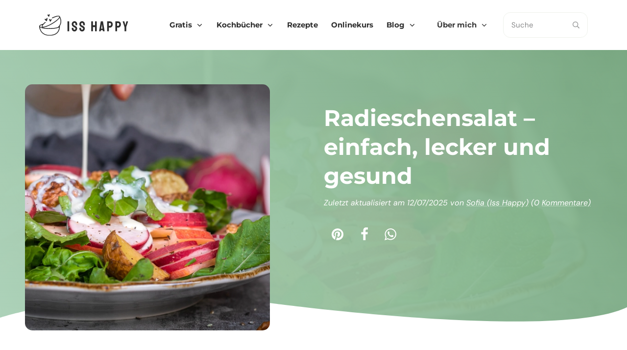

--- FILE ---
content_type: text/html; charset=UTF-8
request_url: https://www.isshappy.de/radieschensalat-vegan-einfach-gesund/
body_size: 131850
content:
<!doctype html>
<html lang="de" prefix="og: https://ogp.me/ns#" >
	<head>
		<link rel="profile" href="https://gmpg.org/xfn/11">
		<meta charset="UTF-8">
		<meta name="viewport" content="width=device-width, initial-scale=1">

				<script type="text/javascript">
			window.flatStyles = window.flatStyles || ''

			window.lightspeedOptimizeStylesheet = function () {
				const currentStylesheet = document.querySelector( '.tcb-lightspeed-style:not([data-ls-optimized])' )

				if ( currentStylesheet ) {
					try {
						if ( currentStylesheet.sheet && currentStylesheet.sheet.cssRules ) {
							if ( window.flatStyles ) {
								if ( this.optimizing ) {
									setTimeout( window.lightspeedOptimizeStylesheet.bind( this ), 24 )
								} else {
									this.optimizing = true;

									let rulesIndex = 0;

									while ( rulesIndex < currentStylesheet.sheet.cssRules.length ) {
										const rule = currentStylesheet.sheet.cssRules[ rulesIndex ]
										/* remove rules that already exist in the page */
										if ( rule.type === CSSRule.STYLE_RULE && window.flatStyles.includes( `${rule.selectorText}{` ) ) {
											currentStylesheet.sheet.deleteRule( rulesIndex )
										} else {
											rulesIndex ++
										}
									}
									/* optimize, mark it such, move to the next file, append the styles we have until now */
									currentStylesheet.setAttribute( 'data-ls-optimized', '1' )

									window.flatStyles += currentStylesheet.innerHTML

									this.optimizing = false
								}
							} else {
								window.flatStyles = currentStylesheet.innerHTML
								currentStylesheet.setAttribute( 'data-ls-optimized', '1' )
							}
						}
					} catch ( error ) {
						console.warn( error )
					}

					if ( currentStylesheet.parentElement.tagName !== 'HEAD' ) {
						/* always make sure that those styles end up in the head */
						const stylesheetID = currentStylesheet.id;
						/**
						 * make sure that there is only one copy of the css
						 * e.g display CSS
						 */
						if ( ( ! stylesheetID || ( stylesheetID && ! document.querySelector( `head #${stylesheetID}` ) ) ) ) {
							document.head.prepend( currentStylesheet )
						} else {
							currentStylesheet.remove();
						}
					}
				}
			}

			window.lightspeedOptimizeFlat = function ( styleSheetElement ) {
				if ( document.querySelectorAll( 'link[href*="thrive_flat.css"]' ).length > 1 ) {
					/* disable this flat if we already have one */
					styleSheetElement.setAttribute( 'disabled', true )
				} else {
					/* if this is the first one, make sure he's in head */
					if ( styleSheetElement.parentElement.tagName !== 'HEAD' ) {
						document.head.append( styleSheetElement )
					}
				}
			}
		</script>
		<style type="text/css" id="tcb-style-base-rezept-44079"  onLoad="typeof window.lightspeedOptimizeStylesheet === 'function' && window.lightspeedOptimizeStylesheet()" class="tcb-lightspeed-style">.thrv_wrapper .tve-content-box-background{position: absolute;width: 100%;left: 0px;top: 0px;overflow: hidden;-webkit-background-clip: padding-box;height: 100% !important;}.thrv_wrapper.thrv-content-box{box-sizing: border-box;position: relative;min-height: 10px;}.thrv_wrapper.thrv-content-box div:not(.thrv_icon):not(.ui-resizable-handle):not(.tve-auxiliary-icon-element){box-sizing: border-box;}.tve-cb{display: inline-block;vertical-align: middle;clear: both;overflow: visible;width: 100%;z-index: 1;position: relative;min-height: 10px;}.tve_image_caption{position: relative;}.tve_image_caption:not(.tcb-mm-image.tve-tab-image){height: auto !important;}.tve_image_caption .tve_image{max-width: 100%;width: 100%;}.thrv_text_element a:not(.tcb-button-link){font-size: inherit;}.tcb-style-wrap strong{font-weight: var(--g-bold-weight,bold);}.thrv_text_element{overflow-wrap: break-word;}body:not(.tve_editor_page) .thrv_wrapper.thrv_footer,body:not(.tve_editor_page) .thrv_wrapper.thrv_header{padding: 0px;}.tcb-post-content.thrv_wrapper{margin-top: 15px;margin-bottom: 15px;padding: 0px;}#tve_editor .tcb-post-content p{font-size: 16px;line-height: 1.6em;}.tcb-post-list.masonry article{flex-basis: unset;position: absolute;}.tve_editor_page .tcb-post-list.masonry article{transition: none;}article{box-sizing: border-box;transition: opacity 1s ease-in-out;width: 100%;}article.thrv_wrapper{margin-bottom: 0px;margin-top: 0px;padding: 0px;}body:not(.tve_editor_page) .tcb-post-list[data-disabled-links="1"] article{position: relative;}body:not(.tve_editor_page) .tcb-post-list[data-disabled-links="1"] article > .tve-article-cover,body:not(.tve_editor_page) .tcb-post-list[data-disabled-links="1"] article .tve-article-cover a{position: absolute;width: 100%;height: 100%;top: 0px;left: 0px;cursor: pointer;z-index: 12;}.tcb-article-cover-link,.tcb-post-list .tve-article-cover a{line-height: 0 !important;font-size: 0px !important;color: rgba(0,0,0,0) !important;}.tve-loading article{opacity: 0.4;}.notifications-content-wrapper.tcb-permanently-hidden{display: none !important;}.tcb-permanently-hidden{display: none !important;}.tar-disabled{cursor: default;opacity: 0.4;pointer-events: none;}html.tve-o-hidden.tve-hide-overflow.tve-l-open{overflow: hidden;}html.tve-o-hidden.tve-hide-overflow.tve-l-open:not(.bp-th){height: auto !important;}body.tve-o-hidden.tve-hide-overflow.tve-l-open{overflow: hidden;}body.tve-o-hidden.tve-hide-overflow.tve-l-open:not(.bp-t){height: auto !important;}.tve_p_lb_overlay{opacity: 0;}.tve_p_lb_background{text-align: center;position: fixed;top: 0px;right: 0px;bottom: 0px;left: 0px;z-index: 999992;padding: 10px;}.tve-l-open.tve-o-hidden .tve_p_lb_background{overflow: hidden;}.tve-l-open.tve-o-hidden .tve_p_lb_background.tve-scroll{overflow-y: auto;}.tve_p_lb_background .tve_p_lb_overlay{position: absolute;top: 0px;left: 0px;right: 0px;opacity: 0;background: rgb(0,0,0);transition: opacity 0.3s ease-out;min-height: 100%;}.tve_p_lb_background.tve_lb_closing .tve_p_lb_overlay{transition: opacity 0.3s ease-out;opacity: 0 !important;}.tve_p_lb_background.tve_lb_closing .tve_p_lb_content{opacity: 0;}.tve_p_lb_background.tve_lb_opening .tve_p_lb_overlay,.tve_post_lightbox .tve_p_lb_background .tve_p_lb_overlay,.tve_p_lb_background.tve_lb_open .tve_p_lb_overlay{opacity: 0.8;transition: opacity 0.3s ease-out;}.tve_p_lb_background .tve_p_lb_content{border-radius: 6px;position: relative;background-color: rgb(255,255,255);padding: 15px;width: 100%;max-width: 650px;text-align: left;overflow: visible;box-sizing: border-box !important;margin: auto !important;}#tve_current_event_settings .tve_p_lb_background .tve_p_lb_content{box-shadow: rgb(0,0,0) 0px 0px 6px -2px;background-color: rgb(255,255,255);}.tve_p_lb_background .tve_p_lb_content .tve_p_lb_inner{max-height: none !important;}.tve_p_lb_background .tve_p_lb_content .tve_p_lb_close{z-index: 99;position: absolute;top: -10px;right: -10px;display: block;width: 22px;height: 22px;line-height: 20px;text-align: center;border: 1px solid rgb(255,255,255);background: rgb(0,0,0);color: rgb(255,255,255);text-decoration: none;font-size: 12px;transition: 0.1s;border-radius: 22px;}.tve_p_lb_background .tve_p_lb_content .tve_p_lb_close:hover{transform: scale(1.1);}.tve_p_lb_background .tve_p_lb_content .scon .btn{display: block;width: auto;}.tve_p_lb_background .tve_p_lb_content .out{margin-left: 0px;margin-right: 0px;}.tve_p_lb_background.tve_lb_anim_instant .tve_p_lb_overlay{opacity: 0.8;}.tve_p_lb_background.tve_lb_anim_instant.tve_lb_closing{display: none !important;}.tve_p_lb_background.tve_lb_anim_zoom_in .tve_p_lb_content{transform: scale(0);}.tve_p_lb_background.tve_lb_anim_zoom_in.tve_lb_opening .tve_p_lb_content,.tve_p_lb_background.tve_lb_anim_zoom_in.tve_lb_open .tve_p_lb_content{transform: scale(1);transition: 0.5s ease-out;}.tve_p_lb_background.tve_lb_anim_zoom_in.tve_lb_closing .tve_p_lb_content{transform: scale(0);transition: 0.3s ease-out;}.tve_p_lb_background.tve_lb_anim_zoom_out .tve_p_lb_content{transform: scale(1.8);}.tve_p_lb_background.tve_lb_anim_zoom_out.tve_lb_opening .tve_p_lb_content,.tve_p_lb_background.tve_lb_anim_zoom_out.tve_lb_open .tve_p_lb_content{transform: scale(1);transition: 0.5s ease-out;}.tve_p_lb_background.tve_lb_anim_zoom_out.tve_lb_closing .tve_p_lb_content{transform: scale(1.8);transition: 0.3s ease-out;}.tve_p_lb_background.tve_lb_anim_rotate .tve_p_lb_overlay{transition: opacity 0.5s;}.tve_p_lb_background.tve_lb_anim_rotate .tve_p_lb_content{transform: scale(0) rotate(500deg);}.tve_p_lb_background.tve_lb_anim_rotate.tve_lb_opening .tve_p_lb_content,.tve_p_lb_background.tve_lb_anim_rotate.tve_lb_open .tve_p_lb_content{transform: scale(1) rotate(0deg);transition: 0.6s ease-out;}.tve_p_lb_background.tve_lb_anim_rotate.tve_lb_closing .tve_p_lb_content{transform: scale(0) rotate(500deg);transition: 0.7s ease-out;}.tve_p_lb_background.tve_lb_anim_slide_top .tve_p_lb_content{transform: translateY(-100%);}.tve_p_lb_background.tve_lb_anim_slide_top.tve_lb_opening .tve_p_lb_content,.tve_p_lb_background.tve_lb_anim_slide_top.tve_lb_open .tve_p_lb_content{transform: translateY(0px);transition: 0.5s ease-out;}.tve_p_lb_background.tve_lb_anim_slide_top.tve_lb_closing .tve_p_lb_content{transform: translateY(100%);transition: 0.5s ease-out;}.tve_p_lb_background.tve_lb_anim_slide_bottom .tve_p_lb_content{opacity: 0;transform: translateY(1400px);}.tve_p_lb_background.tve_lb_anim_slide_bottom.tve_lb_opening .tve_p_lb_content,.tve_p_lb_background.tve_lb_anim_slide_bottom.tve_lb_open .tve_p_lb_content{opacity: 1;transform: translateY(0px);transition: 0.5s ease-out;}.tve_p_lb_background.tve_lb_anim_slide_bottom.tve_lb_closing .tve_p_lb_content{transform: translateY(-1400px);transition: 0.7s ease-out;}.tve_p_lb_background.tve_lb_anim_lateral .tve_p_lb_content{opacity: 0;transform: translateX(-100%);}.tve_p_lb_background.tve_lb_anim_lateral.tve_lb_opening .tve_p_lb_content,.tve_p_lb_background.tve_lb_anim_lateral.tve_lb_open .tve_p_lb_content{opacity: 1;transform: translateX(0px);transition: 0.3s ease-out;}.tve_p_lb_background.tve_lb_anim_lateral.tve_lb_closing .tve_p_lb_content{transform: translateX(100%);transition: 0.3s ease-out;}html{text-rendering: auto !important;}html body{text-rendering: auto !important;}.thrv_wrapper{margin-top: 20px;margin-bottom: 20px;padding: 1px;}.thrv_wrapper div{box-sizing: content-box;}.thrv_wrapper.tve-elem-default-pad{padding: 20px;}.thrv_wrapper.thrv_text_element,.thrv_wrapper.thrv_symbol{margin: 0px;}p{font-size: 1em;}.tve_image{border-radius: 0px;box-shadow: none;}div .tve_image_caption{padding: 0px;max-width: 100% !important;box-sizing: border-box !important;}.tve_image_caption .tve_image_frame{display: block;max-width: 100%;position: relative;overflow: hidden;}.tve_image_caption .tve_image{display: block;padding: 0px;height: auto;}.tve_p_lb_background .tve_p_lb_content.pattern1{background: rgb(41,128,185);}.tve_p_lb_background .tve_p_lb_content.pattern2{background: rgb(192,57,43);}.tve_p_lb_background .tve_p_lb_content.pattern3{background: rgb(46,204,113);}.tve_p_lb_background .tve_p_lb_content.tve_brdr_none,.tve_p_lb_background .tve_p_lb_close.tve_brdr_none{border-style: none !important;}.tve_p_lb_background .tve_p_lb_content.tve_brdr_dotted,.tve_p_lb_background .tve_p_lb_close.tve_brdr_dotted{border-style: dotted !important;}.tve_p_lb_background .tve_p_lb_content.tve_brdr_dashed,.tve_p_lb_background .tve_p_lb_close.tve_brdr_dashed{border-style: dashed !important;}.tve_p_lb_background .tve_p_lb_content.tve_brdr_solid,.tve_p_lb_background .tve_p_lb_close.tve_brdr_solid{border-style: solid !important;}.tve_p_lb_background .tve_p_lb_content.tve_brdr_double,.tve_p_lb_background .tve_p_lb_close.tve_brdr_double{border-style: double !important;}.tve_p_lb_background .tve_p_lb_content.tve_brdr_groove,.tve_p_lb_background .tve_p_lb_close.tve_brdr_groove{border-style: groove !important;}.tve_p_lb_background .tve_p_lb_content.tve_brdr_ridge,.tve_p_lb_background .tve_p_lb_close.tve_brdr_ridge{border-style: ridge !important;}.tve_p_lb_background .tve_p_lb_content.tve_brdr_inset,.tve_p_lb_background .tve_p_lb_close.tve_brdr_inset{border-style: inset !important;}.tve_p_lb_background .tve_p_lb_content.tve_brdr_outset,.tve_p_lb_background .tve_p_lb_close.tve_brdr_outset{border-style: outset !important;}body.tve-lightbox-page .tve_p_lb_overlay{position: fixed;top: 0px;right: 0px;bottom: 0px;left: 0px;background: rgb(0,0,0);opacity: 0.8;}body.tve-lightbox-page .tve_p_lb_background{top: 32px;padding-top: 150px;}:not(#_s):not(#_s) .tcb-conditional-display-placeholder{min-height: var(--tcb-container-height-d,100px) !important;position: relative;}:not(#_s):not(#_s) .tcb-conditional-display-placeholder.thrv-page-section{box-sizing: border-box;margin: 0px;}:not(#_s):not(#_s) .tcb-conditional-display-placeholder.thrv-content-box{box-sizing: border-box;}:not(#_s):not(#_s) .tcb-conditional-display-placeholder .tve-page-section-out,:not(#_s):not(#_s) .tcb-conditional-display-placeholder .tve-content-box-background{box-sizing: border-box;position: absolute;width: 100%;height: 100%;left: 0px;top: 0px;overflow: hidden;}.thrv_facebook_comments{min-width: 100px;}.tve-fb-comments{width: 100%;}.tve-fb-comments > span{width: 100% !important;}.tve-fb-comments iframe{width: 100% !important;}.thrv_wrapper.thrv_contentbox_shortcode{position: relative;}.comments-area.thrv_wrapper,.comments-area .thrv_wrapper{margin: 0px;padding: 0px;}.comments-area.thrv_wrapper.comment-form-submit,.comments-area .thrv_wrapper.comment-form-submit{margin: 20px 0px;}.comments-area .reply{display: table;margin: 10px 0px 0px;float: right;padding: 0px;}.comments-area .comment-reply-title{font-size: 14px;font-weight: 500;color: rgb(18,18,18);letter-spacing: 1.4px;text-transform: uppercase;margin: 0px 0px 10px;}.thrv_wrapper.thrv_text_element.comment-no-comment{text-align: center;background-image: linear-gradient(rgb(240,243,243),rgb(240,243,243));padding-top: 12px;padding-bottom: 12px;}.thrv_wrapper.thrv_text_element.comment-no-comment p{margin-bottom: 0px;padding: 0px;font-weight: inherit;line-height: inherit;}.comment-metadata{font-size: 12px;font-weight: normal;color: rgba(10,10,10,0.4);}.comments-area .comment-metadata{margin: -30px 0px 20px 72px;}.comment-metadata a{font-weight: inherit;text-decoration: none;font-size: inherit;}.comment-metadata a:not(.comment-edit-link){color: inherit;}.comment-metadata a:not(.comment-edit-link):hover{color: inherit;}.comment-form-item.comment-form-url{margin-bottom: 40px;}.comments-area .comment-form-item label{margin: 0px 0px 10px;}.comment-form-item input{background-color: rgb(245,245,245);}.comments-area .comment-form-item input{padding: 10px;}.comment-author::after{clear: both;content: "";display: table;}.comment-author .fn{color: rgba(10,10,10,0.6);float: unset;display: inline-block;margin: 8px 0px 0px;font-size: 14px;font-weight: 600;}.comment-author .fn a{text-decoration: inherit;color: inherit;background: inherit;}.comment-author *{float: left;}.comment-author img{margin-right: 22px;border-radius: 50%;}#comments.comments-area ol.children{margin-left: 20px;}#comments .comment-respond{padding-top: 20px;}#comments .reply span.tcb-button-texts{flex: unset;}.comments-area .comment-body{padding: 20px;margin: 0px 0px 20px;}.comment-body{padding: 20px;border-radius: 4px;border: 1px solid rgb(213,217,223);margin: 20px 0px 0px;}.reply .comment-reply-link{padding: 8px;font-size: 15px;background-color: transparent;color: rgb(31,165,230);border-radius: 50px;font-weight: 500;border: 1px solid rgb(31,165,230);text-decoration: none;display: inline-flex;align-items: center;justify-content: center;}.reply .comment-reply-link:hover{background-color: transparent;text-decoration: none;}.reply .comment-reply-link[disabled]{background-color: rgb(191,191,191);}.reply .comment-reply-link:focus{outline: none;}#comments.comments-area .comment-list::after{clear: both;content: "";display: table;}#comments.comments-area .comments-title{color: rgb(68,68,68);font-size: 22px;font-weight: 500;}#comments.comments-area .comment-awaiting-moderation{font-weight: 300;margin: 0px;}#comments.comments-area .tcb-button-text{margin: 0px;}#comments.comments-area ol{list-style: none;margin: 0px;padding: 0px;}#comments.comments-area ol li{margin: 0px;padding: 0px;}#comments.comments-area .wpgdprc-checkbox{width: 100%;}.comment-content{opacity: 0.85;font-size: 14px;font-weight: 300;line-height: 1.5;color: rgba(10,10,10,0.85);}.comments-area .comment-content{margin: 0px;}.comment-content p{margin-bottom: 20px;font-size: inherit;line-height: inherit;}.comment-content p:last-child{margin-bottom: 0px;}.comment-content a{word-break: break-all;}.comment-form .error-message{color: red;font-size: 13px;}.comment-form textarea::placeholder,.comment-form input::placeholder{color: inherit;font-family: inherit;font-weight: inherit;text-decoration: inherit;}.comment-form input[type="submit"]{background-color: rgb(102,102,102);font-weight: 400;outline: 0px;padding: 18px 32px;}.comment-form > p{box-sizing: border-box;}.comment-form > p input[type="email"],.comment-form > p input[type="text"],.comment-form > p input[type="url"]{width: 100%;}.comment-author .thrive-comment-author-picture{margin: 0px 15px 0px 0px;}.comment-author .thrive-comment-author-picture .avatar{border: 1px solid rgba(157,159,159,0.26);border-radius: 50%;margin: 0px;padding: 0px;width: 60px;}.comment-author .says{display: none;}.comments-area .comments-closed-text{margin: 0px 0px 10px;}.comment-form-reply-title{font-size: 14px;text-transform: uppercase;color: rgba(10,10,10,0.6);font-weight: 600;}.comment-form-text textarea{min-height: 200px;padding-top: 25px;padding-bottom: 20px;resize: vertical;display: block;}.comment-form-text textarea,.comment-form-input{box-sizing: border-box;padding: 19px 20px;line-height: 1em;width: 100%;outline: none;background-color: rgb(240,243,243);font-size: 14px;vertical-align: middle;border: 1px solid rgba(157,159,159,0.26);border-radius: 3px;color: rgba(16,16,16,0.6);}.comment-form-input{color: rgba(10,10,10,0.5);font-weight: 300;line-height: 46px;}textarea.comment-it-error,input[type="text"].comment-it-error,input[type="email"].comment-it-error{border: 1px solid rgb(217,43,43);}.comment-form::after{content: "";display: table;clear: both;}.comment-form-submit{position: relative;float: right;z-index: 3;font-size: 15px;display: table;margin: 20px 0px;box-sizing: border-box !important;}.comment-form-submit .thrv_icon{position: absolute;right: 0px;top: 50%;z-index: 2;margin: -0.5em 10px 0px 0px;font-size: var(--tve-font-size,1em);color: var(--tve-color);}.comment-form-submit .thrv_icon .tve_sc_icon{font-size: inherit;padding: 0px;}.comment-form-submit button{padding: 12px 32px;font-size: 1em;cursor: pointer;width: 100%;background-color: transparent;color: rgb(31,165,230);border-radius: 50px;font-weight: 500;border: 1px solid rgb(31,165,230);}.comment-form-submit button[disabled]{background-color: rgb(191,191,191);}.comment-form-submit button:focus{outline: none;}.comment-content::before,.comment-content::after{content: "";display: table;table-layout: fixed;}.comment-content::after{clear: both;}.thrive-singular .comment-body .reply{clear: both;max-width: 100px;}.comment-body::after{clear: both;content: "";display: table;}article{position: relative;}.tcb-post-list[data-type="list"] article{margin-top: 20px;}.site-main .comment-navigation{margin: 0px 0px 1.5em;overflow: hidden;}.comment-navigation .nav-previous{float: left;width: 50%;}.comment-navigation .nav-next{float: right;text-align: right;width: 50%;}body:not(.ttb-editor-page) .tcb-post-content::before,body:not(.ttb-editor-page) .tcb-post-content::after{display: none;}.tcb-clear .theme-comments-number{float: right;}.thrv_wrapper.thrv_text_element{padding: 1px;}p.tcb-post-comments-number,.theme-comments-number p{font-size: 14px;font-weight: 300;letter-spacing: 0.7px;color: rgb(68,68,68);}.tcb-post-comments-number{display: inline-block;}@media (max-width: 1023px){:not(#_s):not(#_s) .tcb-conditional-display-placeholder{min-height: var(--tcb-container-height-t) !important;}.comment-form-submit{max-width: 50%;width: 50%;}}@media (max-width: 767px){html{overflow-x: hidden !important;}html,body{max-width: 100vw !important;}body:not(.tcb_show_all_hidden) .tcb-mobile-hidden{display: none !important;}:not(#_s):not(#_s) .tcb-conditional-display-placeholder{min-height: var(--tcb-container-height-m) !important;}.comment-form-submit{float: left;max-width: 100%;width: 100%;}}@media (min-width: 1024px){body:not(.tcb_show_all_hidden) .tcb-desktop-hidden{display: none !important;}}@media (min-width: 768px) and (max-width: 1023px){body:not(.tcb_show_all_hidden) .tcb-tablet-hidden{display: none !important;}}@media only screen and (min-device-width: 375px) and (max-device-width: 736px){html.tve-o-hidden.tve-hide-overflow.tve-l-open:not(.bp-th){height: 100% !important;}body.tve-o-hidden.tve-hide-overflow.tve-l-open:not(.bp-t){height: 100% !important;}}@media screen and (max-device-width: 480px){body{text-size-adjust: none;}}</style><link rel='stylesheet' id='tcb-style-base-thrive_template-34647'  href='//www.isshappy.de/wp-content/uploads/thrive/tcb-base-css-34647-1767860409.css' type='text/css' media='all' /><style type="text/css" id="tcb-style-template-thrive_template-34647"  onLoad="typeof window.lightspeedOptimizeStylesheet === 'function' && window.lightspeedOptimizeStylesheet()" class="tcb-lightspeed-style">@media (min-width: 300px){.tve-theme-34647 #wrapper{--header-background-width: 100%;--footer-background-width: 100%;--top-background-width: 100%;--bottom-background-width: 100%;--header-content-width: 100%;background-color: rgb(255,255,255) !important;--background-color: rgb(255,255,255) !important;--tve-applied-background-color: rgb(255,255,255) !important;}.tve-theme-34647 .main-container{padding: 0px 10px 20px !important;margin-top: 0px !important;background-color: rgb(255,255,255) !important;--background-color: rgb(255,255,255) !important;--tve-applied-background-color: rgb(255,255,255) !important;}:not(#layout) .tve-theme-34647 #wrapper{--layout-content-width: 1219px;--layout-background-width: 1219px;}:not(#layout) .tve-theme-34647 .main-container{--sidebar-size: 31.07%;--separator-size: 50px;}.tve-theme-34647 .top-section [data-css="tve-u-17724e12936"]{margin-bottom: 0px !important;z-index: 14 !important;}.tve-theme-34647 .top-section .section-content{justify-content: center;display: flex;flex-direction: column;--tve-color: var(--tcb-skin-color-22);--tve-applied---tve-color: var$(--tcb-skin-color-22);min-height: 385px !important;padding: 40px 20px 1px !important;}.tve-theme-34647 .top-section .section-background{background-image: linear-gradient(61deg,rgb(173,210,185) 0%,rgba(123,173,131,0.92) 100%),url("https://www.isshappy.de/wp-content/uploads/2018/09/Vegane-Kuerbissuppe-Iss-Happy-6.jpg?dynamic_featured=1&size=full") !important;--background-image: linear-gradient(61deg,rgb(173,210,185) 0%,rgba(123,173,131,0.92) 100%),url("https://www.isshappy.de/wp-content/uploads/2018/09/Vegane-Kuerbissuppe-Iss-Happy-6.jpg?dynamic_featured=1&size=full") !important;--tve-applied-background-image: linear-gradient(61deg,rgb(173,210,185) 0%,rgba(123,173,131,0.92) 100%),url("https://www.isshappy.de/wp-content/uploads/2018/09/Vegane-Kuerbissuppe-Iss-Happy-6.jpg?dynamic_featured=1&size=full") !important;background-color: transparent !important;--background-color: transparent !important;--tve-applied-background-color: transparent !important;background-size: auto,cover !important;background-position: 50% 50%,50% 50% !important;background-attachment: scroll,scroll !important;background-repeat: no-repeat,no-repeat !important;--background-size: auto,cover !important;--background-position: 50% 50%,50% 50% !important;--background-attachment: scroll,scroll !important;--background-repeat: no-repeat,no-repeat !important;}.tve-theme-34647 .top-section [data-css="tve-u-178d9d9ef10"]{--tve-border-radius: 15px;border-radius: 15px;--tve-border-top-left-radius: 196px;--tve-border-bottom-right-radius: 156px;overflow: hidden;background-image: url("https://www.isshappy.de/wp-content/uploads/2018/09/Vegane-Kuerbissuppe-Iss-Happy-6.jpg?dynamic_featured=1&size=large") !important;background-size: cover !important;background-position: 50% 50% !important;background-attachment: scroll !important;background-repeat: no-repeat !important;--background-image: url("https://www.isshappy.de/wp-content/uploads/2018/09/Vegane-Kuerbissuppe-Iss-Happy-6.jpg?dynamic_featured=1&size=large") !important;--background-size: cover !important;--background-position: 50% 50% !important;--background-attachment: scroll !important;--background-repeat: no-repeat !important;--tve-applied-background-image: url("https://www.isshappy.de/wp-content/uploads/2018/09/Vegane-Kuerbissuppe-Iss-Happy-6.jpg?dynamic_featured=1&size=large") !important;}.tve-theme-34647 .top-section [data-css="tve-u-178d9da0cd2"]{width: 500px;--tve-applied-width: 500px !important;padding: 1px !important;margin: 0px !important;}.tve-theme-34647 .top-section [data-css="tve-u-178d9da2ecd"]{height: 500px !important;--tve-applied-height: 500px !important;}.tve-theme-34647 .top-section [data-css="tve-u-178d9da6e51"] > .tcb-flex-col > .tcb-col{justify-content: center;}.tve-theme-34647 .top-section [data-css="tve-u-178d9da6e51"] > .tcb-flex-col{padding-left: 40px;}.tve-theme-34647 .top-section [data-css="tve-u-178d9da6e51"]{margin-left: -40px;padding: 0px !important;flex-direction: row-reverse !important;}.tve-theme-34647 .top-section [data-css="tve-u-178d9da8b3e"]{margin: 0px !important;}.tve-theme-34647 .top-section [data-css="tve-u-178d9da0cd2"] > .tve-cb{justify-content: center;display: flex;flex-direction: column;}.tve-theme-34647 .top-section [data-css="tve-u-178d9e45b6e"]{max-width: 50%;}.tve-theme-34647 .top-section [data-css="tve-u-178d9ed781b"]{max-width: 50%;}.tve-theme-34647 .top-section [data-css="tve-u-178da240a41"]{padding-bottom: 70px !important;}.tve-theme-34647 .top-section [data-css="tve-u-17b0a16dfa9"]{height: 60px;bottom: 0px;fill: rgb(255,255,255);transform: scaleX(-1);}.tve-theme-34647 .top-section [data-css="tve-u-178d9f00d6f"]{margin-top: 20px !important;}.tve-theme-34647 .top-section{margin-bottom: 20px !important;}.tve-theme-34647 .sidebar-section .section-content{padding: 20px 10px !important;}.tve-theme-34647 .sidebar-section .section-background{background-color: transparent !important;--background-color: transparent !important;--tve-applied-background-color: transparent !important;}:not(#tve) .tve-theme-34647 .top-section [data-css="tve-u-17b0a7178c0"]{color: rgb(255,255,255) !important;--tcb-applied-color: var$(--tcb-color-6) !important;--tve-applied-color: var$(--tcb-color-6) !important;}.tve-theme-34647 .top-section [data-css="tve-u-17baf8ecd61"]{color: var(--tcb-skin-color-22) !important;}:not(#tve) .tve-theme-34647 .top-section [data-css="tve-u-17baf8f2f23"]{font-size: 16px !important;font-style: italic !important;padding-bottom: 10px !important;margin-bottom: 0px !important;}:not(#tve) .tve-theme-34647 .top-section [data-css="tve-u-17b0a733559"]{padding-bottom: 10px !important;margin-bottom: 0px !important;}.tve-theme-34647 .top-section [data-css="tve-u-17bbf3d4f4e"]{margin-top: 10px !important;}.tve-theme-34647 .bottom-section [data-css="tve-u-17c725ed4a5"]{background-color: transparent !important;--background-color: transparent !important;--tve-applied-background-color: transparent !important;background-image: linear-gradient(rgba(255,255,255,0.5),rgba(255,255,255,0.5)),url("https://www.isshappy.de/wp-content/uploads/2021/10/Iss-Happy-Hintergrund-Bottom-5.jpg") !important;background-size: auto,cover !important;background-position: 50% 50%,0% 26% !important;background-attachment: scroll,scroll !important;background-repeat: no-repeat,no-repeat !important;--background-image: linear-gradient(rgba(255,255,255,0.5),rgba(255,255,255,0.5)),url("https://www.isshappy.de/wp-content/uploads/2021/10/Iss-Happy-Hintergrund-Bottom-5.jpg") !important;--background-size: auto,cover !important;--background-position: 50% 50%,0% 26% !important;--background-attachment: scroll,scroll !important;--background-repeat: no-repeat,no-repeat !important;--tve-applied-background-image: linear-gradient(rgba(255,255,255,0.5),rgba(255,255,255,0.5)),url("https://www.isshappy.de/wp-content/uploads/2021/10/Iss-Happy-Hintergrund-Bottom-5.jpg") !important;}.tve-theme-34647 .bottom-section [data-css="tve-u-17c725ed4a7"]{--tcb-local-color-dcc7a: var(--tcb-skin-color-27);--tcb-local-related-dcc7a: --tcb-skin-color-27;--tcb-local-default-dcc7a: rgba(243,147,123,1);--tcb-local-color-923c1: var(--tcb-skin-color-1);--tcb-local-related-923c1: --tcb-skin-color-1;--tcb-local-default-923c1: rgba(230,51,45,0.5);--tcb-local-color-59f48: var(--tcb-skin-color-0);--tcb-local-related-59f48: --tcb-skin-color-0;--tcb-local-default-59f48: rgb(241,97,90);padding: 120px 150px !important;margin-top: 0px !important;margin-left: 0px !important;}.tve-theme-34647 .bottom-section [data-css="tve-u-17c725ed4af"]{max-width: 1219px;min-height: 401px !important;}.tve-theme-34647 .content-section [data-css="tve-u-17724e3dc87"]{--tve-border-radius: 0px;border-radius: 0px;margin-top: 0px !important;margin-bottom: 30px !important;}.tve-theme-34647 .content-section .section-content{padding: 20px 10px !important;}.tve-theme-34647 .content-section{min-width: 0px;margin-top: 20px !important;}.tve-theme-34647 .content-section .thrv-divider[data-css="tve-u-17baf97ee9a"] .tve_sep{width: 100%;border-width: 1px !important;border-color: rgb(255,255,255) !important;}.tve-theme-34647 .content-section [data-css="tve-u-17baf97ee9a"]{padding-top: 1px !important;padding-bottom: 1px !important;}:not(#tve) .tve-theme-34647 .content-section [data-css="tve-u-17c58c846e5"]{padding-bottom: 0px !important;margin-bottom: 0px !important;}.tve-theme-34647 .content-section [data-css="tve-u-17c58c853cc"]{margin-top: 10px !important;}.tve-theme-34647 .content-section .thrv-comments{padding-bottom: 1px !important;padding-top: 0px !important;margin-top: -50px !important;}.tve-theme-34647 .content-section .tcb-post-list[data-css="tve-u-17c72601236"] .post-wrapper.thrv_wrapper{width: calc(33.3333% - 6.66667px);}.tve-theme-34647 .content-section [data-css="tve-u-17c72601236"].tcb-post-list .post-wrapper{--tve-border-radius: 15px;border-radius: 15px;overflow: hidden;box-shadow: rgba(0,0,0,0.03) 0px 10px 22px 5px;--tve-applied-box-shadow: 0px 10px 22px 5px rgba(0,0,0,0.03);padding: 20px 20px 30px !important;background-color: rgb(255,255,255) !important;}.tve-theme-34647 .content-section [data-css="tve-u-17c72601236"]{--tve-border-radius: 15px;border-radius: 15px;overflow: hidden;background-color: transparent !important;padding: 20px 10px !important;--background-color: transparent !important;--tve-applied-background-color: transparent !important;margin-top: 0px !important;margin-bottom: 20px !important;}.tve-theme-34647 .content-section [data-css="tve-u-17c72601236"].tcb-post-list [data-css="tve-u-17c72601237"] .tcb-button-link{border-radius: 15px;overflow: hidden;border: none;box-shadow: none;letter-spacing: 2px;--tve-applied-border: none;background-color: rgb(247,248,245) !important;padding: 15px !important;background-image: none !important;--background-image: none !important;--tve-applied-background-image: none !important;--background-color: rgb(247,248,245) !important;--tve-applied-background-color: var$(--tcb-color-14) !important;}.tve-theme-34647 .content-section [data-css="tve-u-17c72601236"].tcb-post-list [data-css="tve-u-17c72601237"]{float: none;--tve-border-width: 0px;--tve-border-radius: 15px;margin-left: auto !important;margin-right: auto !important;}:not(#tve) .tve-theme-34647 .content-section [data-css="tve-u-17c72601236"].tcb-post-list [data-css="tve-u-17c72601237"] .tcb-button-link span{color: rgba(0,0,0,0.5);}.tve-theme-34647 .content-section [data-css="tve-u-17c72601236"].tcb-post-list [data-css="tve-u-17c72601237"] .tcb-button-link span{text-transform: uppercase;}:not(#tve) .tve-theme-34647 .content-section [data-css="tve-u-17c72601236"].tcb-post-list [data-css="tve-u-17c72601237"] .tcb-button-link{font-size: 10px !important;}:not(#tve) .tve-theme-34647 .content-section [data-css="tve-u-17c72601236"].tcb-post-list [data-css="tve-u-17c72601237"]:hover .tcb-button-link{border: none !important;--tve-applied-border: none !important;}:not(#tve) .tve-theme-34647 .content-section [data-css="tve-u-17c72601236"].tcb-post-list [data-css="tve-u-17c72601237"]:hover .tcb-button-link span{color: var(--tve-color,rgb(45,45,45)) !important;font-weight: var(--tve-font-weight,var(--g-regular-weight,normal)) !important;--tve-applied-color: var$(--tve-color,rgb(45,45,45)) !important;--tcb-applied-color: rgb(45,45,45) !important;}.tve-theme-34647 .content-section [data-css="tve-u-17c72601236"].tcb-post-list [data-css="tve-u-17c72601239"]{min-width: unset;max-width: unset;margin-top: 0px !important;margin-bottom: 15px !important;--tve-applied-min-width: unset !important;--tve-applied-max-width: unset !important;}.tve-theme-34647 .content-section [data-css="tve-u-17c72601236"].tcb-post-list [data-css="tve-u-17c7260123a"]{box-shadow: none;--tve-border-radius: 15px;border-radius: 15px;overflow: hidden;--tve-applied-box-shadow: none;--tve-border-width: 15px;background-image: url("https://www.isshappy.de/wp-content/uploads/2017/05/Vegane-Burger-Rezept-Iss-Happy-2.jpg?dynamic_featured=1&size=large") !important;background-size: cover !important;background-position: 50% 50% !important;background-attachment: scroll !important;background-repeat: no-repeat !important;--background-image: url("https://www.isshappy.de/wp-content/uploads/2017/05/Vegane-Burger-Rezept-Iss-Happy-2.jpg?dynamic_featured=1&size=large") !important;--background-size: cover !important;--background-position: 50% 50% !important;--background-attachment: scroll !important;--background-repeat: no-repeat !important;--tve-applied-background-image: url("https://www.isshappy.de/wp-content/uploads/2017/05/Vegane-Burger-Rezept-Iss-Happy-2.jpg?dynamic_featured=1&size=large") !important;border: 15px solid rgb(247,248,245) !important;--tve-applied-border: 15px solid var$(--tcb-color-14) !important;}.tve-theme-34647 .content-section [data-css="tve-u-17c72601236"].tcb-post-list .thrv-content-box [data-css="tve-u-17c7260123b"]{min-height: 160px !important;--tve-applied-min-height: 160px !important;}:not(#tve) .tve-theme-34647 .content-section [data-css="tve-u-17c72601236"].tcb-post-list [data-css="tve-u-17c7260123c"]{padding-top: 0px !important;margin-top: 0px !important;padding-bottom: 0px !important;margin-bottom: 0px !important;font-size: 18px !important;}.tve-theme-34647 .content-section [data-css="tve-u-17c72601236"].tcb-post-list [data-css="tve-u-17c7260123d"]{padding: 0px !important;margin-bottom: 20px !important;}.tve-theme-34647 .content-section [data-css="tve-u-17c72601236"].tcb-post-list [data-css="tve-u-17c72601239"]:hover [data-css="tve-u-17c7260123a"]{background-image: url("https://www.isshappy.de/wp-content/uploads/2021/01/10-Veganer-Saisonkalender-Oktober-Iss-Happy-10.png?dynamic_featured=1&size=large") !important;background-size: cover !important;background-position: 50% 50% !important;background-attachment: scroll !important;background-repeat: no-repeat !important;}:not(#tve) .tve-theme-34647 .content-section [data-css="tve-u-17c72601236"].tcb-post-list [data-css="tve-u-17c7260123f"]{--g-regular-weight: 400;--g-bold-weight: 700;--eff-color: rgb(45,45,45) !important;--eff-faded: rgba(45,45,45,0.6) !important;--eff-ensure-contrast: rgba(45,45,45,0.6) !important;--eff-ensure-contrast-complement: rgba(45,45,45,0.6) !important;font-family: Montserrat !important;text-decoration-line: none !important;--eff: none !important;text-decoration-color: var(--eff-color,currentColor) !important;font-size: 16px !important;}:not(#tve) .tve-theme-34647 .content-section [data-css="tve-u-17c72601236"].tcb-post-list [data-css="tve-u-17c72601240"]{--g-regular-weight: 400;--g-bold-weight: 700;letter-spacing: 0px;text-transform: none !important;font-family: Montserrat !important;font-weight: var(--g-regular-weight,normal) !important;font-size: 14px !important;color: rgb(45,45,45) !important;--tcb-applied-color: rgb(45,45,45) !important;--tve-applied-color: rgb(45,45,45) !important;}.tve-theme-34647 .content-section [data-css="tve-u-17c72601236"].tcb-post-list [data-css="tve-u-17c72601240"] strong{font-weight: 700 !important;}.tve-theme-34647 .content-section [data-css="tve-u-17c72601236"].tcb-post-list [data-css="tve-u-17c72601240"]{font-weight: var(--g-regular-weight,normal) !important;}:not(#tve) .tve-theme-34647 .content-section [data-css="tve-u-17c72601236"].tcb-post-list [data-css="tve-u-17c72601240"]:hover{color: rgb(45,45,45) !important;--tcb-applied-color: rgb(45,45,45) !important;--tve-applied-color: rgb(45,45,45) !important;}:not(#tve) .tve-theme-34647 .content-section [data-css="tve-u-17c72601236"].tcb-post-list [data-css="tve-u-17c72601237"]:hover{--tve-border-width: 0px !important;--tve-font-weight: var(--g-regular-weight,normal) !important;--tve-color: rgb(45,45,45) !important;--tve-applied---tve-color: rgb(45,45,45) !important;}:not(#tve) .tve-theme-34647 .content-section [data-css="tve-u-17c72601236"].tcb-post-list .post-wrapper{text-decoration-line: none !important;--eff: none !important;text-decoration-color: var(--eff-color,currentColor) !important;}:not(#tve) .tve-theme-34647 .content-section [data-css="tve-u-17c72653fab"]{padding-bottom: 0px !important;margin-bottom: 0px !important;padding-top: 30px !important;margin-top: 0px !important;}.tve-theme-34647 .content-section .tcb-post-list[data-css="tve-u-17c72601236"] .post-wrapper.thrv_wrapper:nth-child(n+4){margin-top: 20px !important;}.tve-theme-34647 .content-section .tcb-post-list[data-css="tve-u-17c72601236"] .post-wrapper.thrv_wrapper:not(:nth-child(n+4)){margin-top: 0px !important;}.tve-theme-34647 .content-section .tcb-post-list[data-css="tve-u-17c72601236"] .post-wrapper.thrv_wrapper:not(:nth-child(3n)){margin-right: 10px !important;}.tve-theme-34647 .content-section .tcb-post-list[data-css="tve-u-17c72601236"] .post-wrapper.thrv_wrapper:nth-child(3n){margin-right: 0px !important;}.tve-theme-34647 .content-section .tcb-post-list[data-css="tve-u-17c7294f7d3"] .post-wrapper.thrv_wrapper{width: calc(50% - 5px);}.tve-theme-34647 .content-section [data-css="tve-u-17c7294f7d3"].tcb-post-list .post-wrapper{--tve-border-radius: 15px;border-radius: 15px;overflow: hidden;box-shadow: rgba(0,0,0,0.03) 0px 10px 22px 5px;--tve-applied-box-shadow: 0px 10px 22px 5px rgba(0,0,0,0.03);padding: 20px 20px 30px !important;background-color: rgb(255,255,255) !important;}.tve-theme-34647 .content-section [data-css="tve-u-17c7294f7d3"]{--tve-border-radius: 15px;border-radius: 15px;overflow: hidden;background-color: transparent !important;padding: 20px 10px !important;--background-color: transparent !important;--tve-applied-background-color: transparent !important;margin-top: 0px !important;margin-bottom: 20px !important;}.tve-theme-34647 .content-section [data-css="tve-u-17c7294f7d3"].tcb-post-list [data-css="tve-u-17c72601237"] .tcb-button-link{border-radius: 15px;overflow: hidden;border: none;box-shadow: none;letter-spacing: 2px;--tve-applied-border: none;background-color: rgb(247,248,245) !important;padding: 15px !important;background-image: none !important;--background-image: none !important;--tve-applied-background-image: none !important;--background-color: rgb(247,248,245) !important;--tve-applied-background-color: var$(--tcb-color-14) !important;}.tve-theme-34647 .content-section [data-css="tve-u-17c7294f7d3"].tcb-post-list [data-css="tve-u-17c72601237"]{float: none;--tve-border-width: 0px;--tve-border-radius: 15px;margin-left: auto !important;margin-right: auto !important;}:not(#tve) .tve-theme-34647 .content-section [data-css="tve-u-17c7294f7d3"].tcb-post-list [data-css="tve-u-17c72601237"] .tcb-button-link span{color: rgba(0,0,0,0.5);}.tve-theme-34647 .content-section [data-css="tve-u-17c7294f7d3"].tcb-post-list [data-css="tve-u-17c72601237"] .tcb-button-link span{text-transform: uppercase;}:not(#tve) .tve-theme-34647 .content-section [data-css="tve-u-17c7294f7d3"].tcb-post-list [data-css="tve-u-17c72601237"] .tcb-button-link{font-size: 10px !important;}:not(#tve) .tve-theme-34647 .content-section [data-css="tve-u-17c7294f7d3"].tcb-post-list [data-css="tve-u-17c72601237"]:hover .tcb-button-link{border: none !important;--tve-applied-border: none !important;}:not(#tve) .tve-theme-34647 .content-section [data-css="tve-u-17c7294f7d3"].tcb-post-list [data-css="tve-u-17c72601237"]:hover .tcb-button-link span{color: var(--tve-color,rgb(45,45,45)) !important;font-weight: var(--tve-font-weight,var(--g-regular-weight,normal)) !important;--tve-applied-color: var$(--tve-color,rgb(45,45,45)) !important;--tcb-applied-color: rgb(45,45,45) !important;}.tve-theme-34647 .content-section [data-css="tve-u-17c7294f7d3"].tcb-post-list [data-css="tve-u-17c72601239"]{min-width: unset;max-width: unset;margin-top: 0px !important;margin-bottom: 15px !important;--tve-applied-min-width: unset !important;--tve-applied-max-width: unset !important;}.tve-theme-34647 .content-section [data-css="tve-u-17c7294f7d3"].tcb-post-list [data-css="tve-u-17c7260123a"]{box-shadow: none;--tve-border-radius: 15px;border-radius: 15px;overflow: hidden;--tve-applied-box-shadow: none;--tve-border-width: 15px;background-image: url("https://www.isshappy.de/wp-content/uploads/2017/05/Vegane-Burger-Rezept-Iss-Happy-2.jpg?dynamic_featured=1&size=medium") !important;background-size: cover !important;background-position: 50% 50% !important;background-attachment: scroll !important;background-repeat: no-repeat !important;--background-image: url("https://www.isshappy.de/wp-content/uploads/2017/05/Vegane-Burger-Rezept-Iss-Happy-2.jpg?dynamic_featured=1&size=large") !important;--background-size: cover !important;--background-position: 50% 50% !important;--background-attachment: scroll !important;--background-repeat: no-repeat !important;--tve-applied-background-image: url("https://www.isshappy.de/wp-content/uploads/2017/05/Vegane-Burger-Rezept-Iss-Happy-2.jpg?dynamic_featured=1&size=large") !important;border: 15px solid rgb(247,248,245) !important;--tve-applied-border: 15px solid var$(--tcb-color-14) !important;}.tve-theme-34647 .content-section [data-css="tve-u-17c7294f7d3"].tcb-post-list .thrv-content-box [data-css="tve-u-17c7260123b"]{min-height: 160px !important;--tve-applied-min-height: 160px !important;}:not(#tve) .tve-theme-34647 .content-section [data-css="tve-u-17c7294f7d3"].tcb-post-list [data-css="tve-u-17c7260123c"]{padding-top: 0px !important;margin-top: 0px !important;padding-bottom: 0px !important;margin-bottom: 0px !important;font-size: 18px !important;}.tve-theme-34647 .content-section [data-css="tve-u-17c7294f7d3"].tcb-post-list [data-css="tve-u-17c7260123d"]{padding: 0px !important;margin-bottom: 20px !important;}.tve-theme-34647 .content-section [data-css="tve-u-17c7294f7d3"].tcb-post-list [data-css="tve-u-17c72601239"]:hover [data-css="tve-u-17c7260123a"]{background-image: url("https://www.isshappy.de/wp-content/uploads/2021/01/10-Veganer-Saisonkalender-Oktober-Iss-Happy-10.png?dynamic_featured=1&size=large") !important;background-size: cover !important;background-position: 50% 50% !important;background-attachment: scroll !important;background-repeat: no-repeat !important;}:not(#tve) .tve-theme-34647 .content-section [data-css="tve-u-17c7294f7d3"].tcb-post-list [data-css="tve-u-17c7260123f"]{--g-regular-weight: 400;--g-bold-weight: 700;--eff-color: rgb(45,45,45) !important;--eff-faded: rgba(45,45,45,0.6) !important;--eff-ensure-contrast: rgba(45,45,45,0.6) !important;--eff-ensure-contrast-complement: rgba(45,45,45,0.6) !important;font-family: Montserrat !important;text-decoration-line: none !important;--eff: none !important;text-decoration-color: var(--eff-color,currentColor) !important;font-size: 16px !important;}:not(#tve) .tve-theme-34647 .content-section [data-css="tve-u-17c7294f7d3"].tcb-post-list [data-css="tve-u-17c72601240"]{--g-regular-weight: 400;--g-bold-weight: 700;letter-spacing: 0px;text-transform: none !important;font-family: Montserrat !important;font-weight: var(--g-regular-weight,normal) !important;font-size: 14px !important;color: rgb(45,45,45) !important;--tcb-applied-color: rgb(45,45,45) !important;--tve-applied-color: rgb(45,45,45) !important;}.tve-theme-34647 .content-section [data-css="tve-u-17c7294f7d3"].tcb-post-list [data-css="tve-u-17c72601240"] strong{font-weight: 700 !important;}.tve-theme-34647 .content-section [data-css="tve-u-17c7294f7d3"].tcb-post-list [data-css="tve-u-17c72601240"]{font-weight: var(--g-regular-weight,normal) !important;}:not(#tve) .tve-theme-34647 .content-section [data-css="tve-u-17c7294f7d3"].tcb-post-list [data-css="tve-u-17c72601240"]:hover{color: rgb(45,45,45) !important;--tcb-applied-color: rgb(45,45,45) !important;--tve-applied-color: rgb(45,45,45) !important;}:not(#tve) .tve-theme-34647 .content-section [data-css="tve-u-17c7294f7d3"].tcb-post-list [data-css="tve-u-17c72601237"]:hover{--tve-border-width: 0px !important;--tve-font-weight: var(--g-regular-weight,normal) !important;--tve-color: rgb(45,45,45) !important;--tve-applied---tve-color: rgb(45,45,45) !important;}:not(#tve) .tve-theme-34647 .content-section [data-css="tve-u-17c7294f7d3"].tcb-post-list .post-wrapper{text-decoration-line: none !important;--eff: none !important;text-decoration-color: var(--eff-color,currentColor) !important;}.tve-theme-34647 .content-section .tcb-post-list[data-css="tve-u-17c7294f7d3"] .post-wrapper.thrv_wrapper:nth-child(n+3){margin-top: 20px !important;}.tve-theme-34647 .content-section .tcb-post-list[data-css="tve-u-17c7294f7d3"] .post-wrapper.thrv_wrapper:not(:nth-child(n+3)){margin-top: 0px !important;}.tve-theme-34647 .content-section .tcb-post-list[data-css="tve-u-17c7294f7d3"] .post-wrapper.thrv_wrapper:not(:nth-child(2n)){margin-right: 10px !important;}.tve-theme-34647 .content-section .tcb-post-list[data-css="tve-u-17c7294f7d3"] .post-wrapper.thrv_wrapper:nth-child(2n){margin-right: 0px !important;}:not(#tve) .tve-theme-34647 .sidebar-section [data-css="tve-u-17ca7627436"]{padding-bottom: 0px !important;margin-bottom: 0px !important;font-size: 32px !important;padding-top: 25px !important;margin-top: 0px !important;}.tve-theme-34647 .sidebar-section [data-css="tve-u-17ca7627437"]{margin-bottom: 0px !important;}.tve-theme-34647 .sidebar-section [data-css="tve-u-17ca7627438"]{--tve-border-radius: 15px;border-radius: 15px 15px 0px 0px;overflow: hidden;--tve-border-bottom-right-radius: 0px;--tve-border-bottom-left-radius: 0px;background-color: rgb(244,217,159) !important;--background-color: rgb(244,217,159) !important;--tve-applied-background-color: var$(--tcb-color-8) !important;}.tve-theme-34647 .sidebar-section [data-css="tve-u-17ca7627439"]{height: 20px;bottom: 0px;fill: rgb(247,248,245);}.tve-theme-34647 .sidebar-section [data-css="tve-u-17ca762743b"]{margin-top: 0px !important;margin-bottom: 0px !important;padding: 15px 20px !important;z-index: 8 !important;}.tve-theme-34647 .sidebar-section .tcb-post-list[data-css="tve-u-17ca762743c"] .post-wrapper.thrv_wrapper{width: calc(100% + 0px);}.tve-theme-34647 .sidebar-section .tcb-post-list[data-css="tve-u-17ca762743c"] .post-wrapper.thrv_wrapper:nth-child(n+2){margin-top: 10px !important;}.tve-theme-34647 .sidebar-section [data-css="tve-u-17ca762743c"].tcb-post-list .post-wrapper{border-bottom: 1px dotted rgba(0,0,0,0.22);padding: 5px 0px !important;}:not(#tve) .tve-theme-34647 .sidebar-section [data-css="tve-u-17ca762743c"].tcb-post-list .post-wrapper:hover{border-bottom: 1px dotted var(--tcb-skin-color-0) !important;}:not(#tve) .tve-theme-34647 .sidebar-section [data-css="tve-u-17ca762743c"].tcb-post-list [data-css="tve-u-17ca762743d"]{padding-top: 0px !important;margin-top: 0px !important;padding-bottom: 0px !important;margin-bottom: 0px !important;font-size: 15px !important;font-weight: var(--g-bold-weight,bold) !important;}.tve-theme-34647 .sidebar-section [data-css="tve-u-17ca762743c"]{max-width: unset;float: none;min-width: unset;width: unset;max-height: unset;min-height: unset;height: unset;margin: 0px auto !important;--tve-applied-max-width: unset !important;--tve-applied-min-width: unset !important;--tve-applied-width: unset !important;--tve-applied-max-height: unset !important;--tve-applied-min-height: unset !important;--tve-applied-height: unset !important;}.tve-theme-34647 .sidebar-section .tcb-post-list[data-css="tve-u-17ca762743c"] .post-wrapper.thrv_wrapper:not(:nth-child(n+2)){margin-top: 0px !important;}.tve-theme-34647 .sidebar-section .tcb-post-list[data-css="tve-u-17ca762743c"] .post-wrapper.thrv_wrapper:nth-child(n){margin-right: 0px !important;}.tve-theme-34647 .sidebar-section [data-css="tve-u-17ca7627443"]{width: 800px;--tve-border-radius: 15px;border-radius: 15px;overflow: hidden;margin-top: 10px !important;}.tve-theme-34647 .sidebar-section [data-css="tve-u-17ca7627444"]{width: 800px;--tve-border-radius: 15px;border-radius: 15px;overflow: hidden;}.tve-theme-34647 .sidebar-section [data-css="tve-u-17ca7627445"]{width: 800px;--tve-border-radius: 15px;border-radius: 15px;overflow: hidden;}.tve-theme-34647 .sidebar-section [data-css="tve-u-17ca7627446"]{width: 800px;--tve-border-radius: 15px;border-radius: 15px;overflow: hidden;}:not(#tve) .tve-theme-34647 .sidebar-section [data-css="tve-u-17ca762743c"].tcb-post-list [data-css="tve-u-17ca7627447"]{--g-regular-weight: 400;--g-bold-weight: 700;--eff-color: rgb(125,173,133) !important;--eff-faded: rgba(125,173,133,0.6) !important;--eff-ensure-contrast: rgba(125,173,133,0.6) !important;--eff-ensure-contrast-complement: rgba(125,165,173,0.6) !important;box-shadow: none !important;border-bottom: none !important;background: none !important;text-decoration: underline solid var(--eff-color) !important;animation: 0s ease 0s 1 normal none running none !important;transition: none !important;padding-left: 0px !important;--eff: thin !important;--tve-applied-box-shadow: none !important;color: rgb(45,45,45) !important;--tve-applied-color: var$(--tcb-color-2) !important;font-family: Montserrat !important;font-size: 15px !important;}:not(#tve) .tve-theme-34647 .sidebar-section [data-css="tve-u-17ca762743c"].tcb-post-list [data-css="tve-u-17ca7627447"]:hover{text-decoration: underline solid var(--eff-color) !important;background: none !important;box-shadow: none !important;--tve-applied-box-shadow: none !important;}.tve-theme-34647 .sidebar-section [data-css="tve-u-17ca7627448"]{margin-top: 0px !important;padding: 25px 22px !important;}.tve-theme-34647 .sidebar-section [data-css="tve-u-17ca7627449"]{--tve-border-bottom-right-radius: 15px;border-bottom-right-radius: 15px;overflow: hidden;--tve-border-bottom-left-radius: 15px;border-bottom-left-radius: 15px;background-color: rgb(247,248,245) !important;--background-color: rgb(247,248,245) !important;--tve-applied-background-color: var$(--tcb-color-15) !important;}.tve-theme-34647 .sidebar-section [data-css="tve-u-17ca7627443"] img{filter: grayscale(0%) blur(0px) brightness(100%) sepia(0%) invert(0%) saturate(100%) contrast(100%) hue-rotate(0deg);opacity: 1;}.tve-theme-34647 .sidebar-section [data-css="tve-u-17ca7627457"]{padding: 0px !important;margin: 15px 0px 0px !important;}.tve-theme-34647 .sidebar-section .tcb-post-list[data-css="tve-u-17ca762743c"] .post-wrapper.thrv_wrapper:not(:nth-child(n)){margin-right: 30px !important;}.tve-theme-34647 .sidebar-section [data-css="tve-u-1860b74105e"]{width: 800px;--tve-border-radius: 15px;border-radius: 15px;overflow: hidden;margin-top: 0px !important;}.tve-theme-34647 .sidebar-section [data-css="tve-u-187645aa1ce"]{width: 800px;--tve-border-radius: 15px;border-radius: 15px;overflow: hidden;margin-top: 10px !important;}.tve-theme-34647 .sidebar-section [data-css="tve-u-187645aa1ce"] img{filter: grayscale(0%) blur(0px) brightness(100%) sepia(0%) invert(0%) saturate(100%) contrast(100%) hue-rotate(0deg);opacity: 1;}.tve-theme-34647 .sidebar-section [data-css="tve-u-190e43057c7"]{width: 800px;--tve-border-radius: 15px;border-radius: 15px;overflow: hidden;margin-top: 0px !important;}.tve-theme-34647 .sidebar-section [data-css="tve-u-19149f839a8"]{width: 800px;--tve-border-radius: 15px;border-radius: 15px;overflow: hidden;}.tve-theme-34647 .bottom-section [data-css="tve-u-194ab8f43b4"]{padding: 60px 60px 40px !important;}.tve-theme-34647 .bottom-section [data-css="tve-u-194ab8f43b6"]{--tve-border-radius: 15px;border-radius: 15px;overflow: hidden;background-color: rgba(244,217,159,0.85) !important;--background-color: rgba(244,217,159,0.85) !important;--tve-applied-background-color: rgba(244,217,159,0.85) !important;}:not(#tve) .tve-theme-34647 .bottom-section .thrv-content-box [data-css="tve-u-194ab8f43b7"] p,:not(#tve) .tve-theme-34647 .bottom-section .thrv-content-box [data-css="tve-u-194ab8f43b7"] li,:not(#tve) .tve-theme-34647 .bottom-section .thrv-content-box [data-css="tve-u-194ab8f43b7"] blockquote,:not(#tve) .tve-theme-34647 .bottom-section .thrv-content-box [data-css="tve-u-194ab8f43b7"] address,:not(#tve) .tve-theme-34647 .bottom-section .thrv-content-box [data-css="tve-u-194ab8f43b7"] .tcb-plain-text,:not(#tve) .tve-theme-34647 .bottom-section .thrv-content-box [data-css="tve-u-194ab8f43b7"] label,:not(#tve) .tve-theme-34647 .bottom-section .thrv-content-box [data-css="tve-u-194ab8f43b7"] h1,:not(#tve) .tve-theme-34647 .bottom-section .thrv-content-box [data-css="tve-u-194ab8f43b7"] h2,:not(#tve) .tve-theme-34647 .bottom-section .thrv-content-box [data-css="tve-u-194ab8f43b7"] h3,:not(#tve) .tve-theme-34647 .bottom-section .thrv-content-box [data-css="tve-u-194ab8f43b7"] h4,:not(#tve) .tve-theme-34647 .bottom-section .thrv-content-box [data-css="tve-u-194ab8f43b7"] h5,:not(#tve) .tve-theme-34647 .bottom-section .thrv-content-box [data-css="tve-u-194ab8f43b7"] h6{color: var(--tve-color,rgb(255,255,255));--tve-applied-color: var$(--tve-color,rgb(255,255,255));--tcb-applied-color: var$(--tve-color,rgb(255,255,255));}.tve-theme-34647 .bottom-section [data-css="tve-u-194ab8f43b7"]{--tve-color: rgb(255,255,255);--tve-applied---tve-color: rgb(255,255,255);}:not(#tve) .tve-theme-34647 .bottom-section [data-css="tve-u-194ab8f43b8"]{font-family: HLF-Supreme-Regular !important;font-weight: var(--g-regular-weight,normal) !important;font-size: 48px !important;padding-bottom: 0px !important;margin-bottom: 0px !important;padding-top: 0px !important;margin-top: 0px !important;}.tve-theme-34647 .bottom-section [data-css="tve-u-194ab8f43b9"]{max-width: 940px;--tve-applied-max-width: 940px !important;margin-bottom: 10px !important;}:not(#tve) .tve-theme-34647 .bottom-section [data-css="tve-u-194ab8f43ba"]{padding-top: 0px !important;margin-top: 0px !important;padding-bottom: 0px !important;margin-bottom: 0px !important;font-size: 20px !important;}.tve-theme-34647 .bottom-section [data-css="tve-u-194ab8f43c6"]{max-width: 700px;--tve-alignment: center;float: none;--tve-applied-max-width: 700px !important;margin-left: auto !important;margin-right: auto !important;margin-bottom: 10px !important;}:not(#tve) .tve-theme-34647 .bottom-section [data-css="tve-u-194ab8f43c7"]{--tcb-applied-color: var$(--tcb-color-2);padding-top: 0px !important;margin-top: 0px !important;padding-bottom: 0px !important;margin-bottom: 0px !important;font-size: 14px !important;color: rgb(45,45,45) !important;--tve-applied-color: var$(--tcb-color-2) !important;font-weight: var(--g-bold-weight,bold) !important;}.tve-theme-34647 .bottom-section [data-css="tve-u-194ab8f43c8"]{width: 1200px;margin-top: 0px !important;margin-bottom: 0px !important;}.tve-theme-34647 .bottom-section [data-css="tve-u-194ab8f43c9"]{max-width: 34.4%;}.tve-theme-34647 .bottom-section [data-css="tve-u-194ab8f43ca"]{max-width: 65.6%;}.tve-theme-34647 .bottom-section [data-css="tve-u-194ab8f43cb"]{margin-top: 0px !important;margin-bottom: 0px !important;}.tve-theme-34647 .bottom-section [data-css="tve-u-194ab8f43cc"]{max-width: 940px;--tve-applied-max-width: 940px !important;margin-bottom: 10px !important;}.tve-theme-34647 .bottom-section [data-css="tve-u-194ab8f43cd"]{margin-top: 0px !important;margin-bottom: 0px !important;padding-top: 1px !important;padding-bottom: 1px !important;}.tve-theme-34647 .bottom-section [data-css="tve-u-194ab8f43ce"]{--tcb-local-color-icon: rgb(45,45,45);--tcb-local-color-var: var$(--tcb-color-2);--tve-icon-size: 18px;}.tve-theme-34647 .bottom-section [data-css="tve-u-194ab8f43cf"]{--tcb-local-color-icon: rgb(45,45,45);--tcb-local-color-var: var$(--tcb-color-2);--tve-icon-size: 18px;}:not(#tve) .tve-theme-34647 .bottom-section [data-css="tve-u-194ab8f43d0"]{--tcb-applied-color: var$(--tcb-color-2);color: rgb(45,45,45) !important;--tve-applied-color: var$(--tcb-color-2) !important;}.tve-theme-34647 .bottom-section [data-css="tve-u-194ab8f43d1"]{--tcb-local-color-icon: rgb(45,45,45);--tcb-local-color-var: var$(--tcb-color-2);--tve-icon-size: 18px;}.tve-theme-34647 .bottom-section [data-css="tve-u-194ab8f43d2"]{--tcb-local-color-icon: rgb(45,45,45);--tcb-local-color-var: var$(--tcb-color-2);--tve-icon-size: 18px;}.tve-theme-34647 .bottom-section [data-css="tve-u-194ab8f43d3"]{--tcb-local-color-icon: rgb(45,45,45);--tcb-local-color-var: var$(--tcb-color-2);--tve-icon-size: 18px;}:not(#tve) .tve-theme-34647 .bottom-section [data-css="tve-u-194ab8f43d1"] > :first-child{color: rgb(45,45,45);--tve-applied-color: var$(--tcb-color-2);--tcb-applied-color: var$(--tcb-color-2);}:not(#tve) .tve-theme-34647 .bottom-section [data-css="tve-u-194ab8f43d2"] > :first-child{color: rgb(45,45,45);--tve-applied-color: var$(--tcb-color-2);--tcb-applied-color: var$(--tcb-color-2);}:not(#tve) .tve-theme-34647 .bottom-section [data-css="tve-u-194ab8f43d3"] > :first-child{color: rgb(45,45,45);--tve-applied-color: var$(--tcb-color-2);--tcb-applied-color: var$(--tcb-color-2);}:not(#tve) .tve-theme-34647 .bottom-section [data-css="tve-u-194ab8f43ce"] > :first-child{color: rgb(45,45,45);--tve-applied-color: var$(--tcb-color-2);--tcb-applied-color: var$(--tcb-color-2);}:not(#tve) .tve-theme-34647 .bottom-section [data-css="tve-u-194ab8f43cf"] > :first-child{color: rgb(45,45,45);--tve-applied-color: var$(--tcb-color-2);--tcb-applied-color: var$(--tcb-color-2);}.tve-theme-34647 .bottom-section [data-css="tve-u-194ab8f43d4"]{padding-bottom: 0px !important;}:not(#tve) .tve-theme-34647 .bottom-section [data-css="tve-u-194ab8f43d5"]{--tcb-applied-color: var$(--tcb-color-2);padding-top: 0px !important;margin-top: 0px !important;padding-bottom: 0px !important;margin-bottom: 0px !important;font-size: 12px !important;color: rgb(45,45,45) !important;--tve-applied-color: var$(--tcb-color-2) !important;}.tve-theme-34647 .bottom-section [data-css="tve-u-194ab8f43d6"]{max-width: 700px;--tve-alignment: center;float: none;--tve-applied-max-width: 700px !important;margin-left: auto !important;margin-right: auto !important;margin-bottom: 0px !important;}:not(#tve) .tve-theme-34647 .bottom-section [data-css="tve-u-194ab8f43d7"]{--tcb-applied-color: var$(--tcb-color-2);font-size: 12px !important;color: rgb(45,45,45) !important;--tve-applied-color: var$(--tcb-color-2) !important;--eff-color: rgb(45,45,45) !important;--eff-faded: rgba(45,45,45,0.6) !important;--eff-ensure-contrast: rgba(45,45,45,0.6) !important;--eff-ensure-contrast-complement: rgba(45,45,45,0.6) !important;}.tve-theme-34647 .bottom-section [data-css="tve-u-194ab8f43d8"]{padding-top: 5px !important;}.tve-theme-34647 .bottom-section [data-css="tve-u-194ab8f43d9"]{margin-bottom: 5px !important;}:not(#tve) .tve-theme-34647 .bottom-section [data-css="tve-u-194ab8f43da"]{padding-top: 0px !important;margin-top: 0px !important;padding-bottom: 0px !important;margin-bottom: 0px !important;font-size: 20px !important;}.tve-theme-34647 .bottom-section [data-css="tve-u-194ab8f43d0"]{line-height: 2.3em !important;}.tve-theme-34647 .bottom-section [data-css="tve-u-194ab8f43db"]{max-width: 700px;--tve-alignment: center;float: none;--tve-applied-max-width: 700px !important;margin-left: auto !important;margin-right: auto !important;margin-bottom: 10px !important;}.tve-theme-34647 .bottom-section .thrv_symbol_50816 #lg-m6fw5qy5 .tve-form-button.tve-color-set{--tcb-local-color-9bd08: rgb(45,45,45) !important;}}@media (max-width: 1023px){.tve-theme-34647 .main-container{padding: 0px 20px 20px !important;margin-top: 0px !important;}:not(#layout) .tve-theme-34647 .main-container{flex-wrap: wrap;}:not(#layout) .tve-theme-34647 .main-container div.main-columns-separator{width: 100%;}.tve-theme-34647 .content-section .section-content{padding: 20px 20px 1px !important;}.tve-theme-34647 .top-section .section-content{padding: 0px 40px 20px !important;min-height: 600px !important;}.tve-theme-34647 .top-section [data-css="tve-u-178d9e45b6e"]{max-width: 51.1998%;}.tve-theme-34647 .top-section [data-css="tve-u-178d9da0cd2"]{width: 530px;max-width: 530px;--tve-alignment: center;float: none;--tve-applied-width: 530px !important;padding-top: 1px !important;margin: 0px auto -135px !important;--tve-applied-max-width: 530px !important;}.tve-theme-34647 .top-section [data-css="tve-u-178d9da2ecd"]{height: 330px !important;--tve-applied-height: 330px !important;}.tve-theme-34647 .top-section [data-css="tve-u-178d9da6e51"] > .tcb-flex-col{padding-left: 30px;flex-basis: 440px !important;}.tve-theme-34647 .top-section [data-css="tve-u-178d9da6e51"]{margin-left: -30px;flex-flow: wrap !important;}.tve-theme-34647 .top-section [data-css="tve-u-178d9ed781b"]{max-width: 48.8%;}.tve-theme-34647 .top-section [data-css="tve-u-178da240a41"]{padding-bottom: 0px !important;}.tve-theme-34647 .top-section [data-css="tve-u-17724e12936"]{margin-top: 0px !important;margin-bottom: 0px !important;}.tve-theme-34647 .top-section{margin-bottom: 0px !important;}:not(#tve) .tve-theme-34647 .top-section [data-css="tve-u-17b0a7178c0"]{font-size: 36px !important;}:not(#tve) .tve-theme-34647 .top-section [data-css="tve-u-17b0a733559"]{padding-bottom: 15px !important;margin-bottom: 0px !important;}.tve-theme-34647 .top-section [data-css="tve-u-17bbf3d4f4e"]{--tve-alignment: center;float: none;margin-bottom: 10px !important;margin-left: auto !important;margin-right: auto !important;}.tve-theme-34647 .top-section [data-css="tve-u-178d9f00d6f"]{margin-top: 10px !important;}.tve-theme-34647 .content-section .tcb-post-list[data-css="tve-u-17c72601236"] .post-wrapper.thrv_wrapper{width: calc(50% - 7.5px);}.tve-theme-34647 .content-section .tcb-post-list[data-css="tve-u-17c72601236"] .post-wrapper.thrv_wrapper:nth-child(n+3){margin-top: 15px !important;}.tve-theme-34647 .content-section .tcb-post-list[data-css="tve-u-17c72601236"] .post-wrapper.thrv_wrapper:not(:nth-child(2n)){margin-right: 15px !important;}.tve-theme-34647 .content-section [data-css="tve-u-17c72601236"]{padding: 15px !important;}.tve-theme-34647 .content-section [data-css="tve-u-17c72601236"].tcb-post-list .post-wrapper{padding: 15px !important;}.tve-theme-34647 .content-section .tcb-post-list[data-css="tve-u-17c72601236"] .post-wrapper.thrv_wrapper:not(:nth-child(n+3)){margin-top: 0px !important;}.tve-theme-34647 .content-section .tcb-post-list[data-css="tve-u-17c72601236"] .post-wrapper.thrv_wrapper:nth-child(2n){margin-right: 0px !important;}.tve-theme-34647 .content-section [data-css="tve-u-17c72601236"].tcb-post-list .thrv-content-box [data-css="tve-u-17c7260123b"]{min-height: 190px !important;--tve-applied-min-height: 190px !important;}.tve-theme-34647 .content-section [data-css="tve-u-17c72601236"].tcb-post-list [data-css="tve-u-17c72601239"]{padding: 15px !important;margin-bottom: 20px !important;}:not(#tve) .tve-theme-34647 .content-section [data-css="tve-u-17c72601236"].tcb-post-list [data-css="tve-u-17c7260123f"]{font-size: 16px !important;}.tve-theme-34647 .content-section{margin-top: 0px !important;}.tve-theme-34647 #content{margin-top: 100px !important;}.tve-theme-34647 .content-section .tcb-post-list[data-css="tve-u-17c7294f7d3"] .post-wrapper.thrv_wrapper{width: calc(50% - 7.5px);}.tve-theme-34647 .content-section .tcb-post-list[data-css="tve-u-17c7294f7d3"] .post-wrapper.thrv_wrapper:nth-child(n+3){margin-top: 15px !important;}.tve-theme-34647 .content-section .tcb-post-list[data-css="tve-u-17c7294f7d3"] .post-wrapper.thrv_wrapper:not(:nth-child(2n)){margin-right: 15px !important;}.tve-theme-34647 .content-section [data-css="tve-u-17c7294f7d3"]{padding: 15px !important;}.tve-theme-34647 .content-section [data-css="tve-u-17c7294f7d3"].tcb-post-list .post-wrapper{padding: 15px !important;}.tve-theme-34647 .content-section .tcb-post-list[data-css="tve-u-17c7294f7d3"] .post-wrapper.thrv_wrapper:not(:nth-child(n+3)){margin-top: 0px !important;}.tve-theme-34647 .content-section .tcb-post-list[data-css="tve-u-17c7294f7d3"] .post-wrapper.thrv_wrapper:nth-child(2n){margin-right: 0px !important;}.tve-theme-34647 .content-section [data-css="tve-u-17c7294f7d3"].tcb-post-list .thrv-content-box [data-css="tve-u-17c7260123b"]{min-height: 190px !important;--tve-applied-min-height: 190px !important;}.tve-theme-34647 .content-section [data-css="tve-u-17c7294f7d3"].tcb-post-list [data-css="tve-u-17c72601239"]{padding: 15px !important;margin-bottom: 20px !important;}:not(#tve) .tve-theme-34647 .content-section [data-css="tve-u-17c7294f7d3"].tcb-post-list [data-css="tve-u-17c7260123f"]{font-size: 16px !important;}.tve-theme-34647 .bottom-section [data-css="tve-u-17c725ed4a7"]{padding: 80px 60px !important;}.tve-theme-34647 .sidebar-section .tcb-post-list[data-css="tve-u-17ca762743c"] .post-wrapper.thrv_wrapper{width: calc(100% + 0px);}.tve-theme-34647 .sidebar-section .tcb-post-list[data-css="tve-u-17ca762743c"] .post-wrapper.thrv_wrapper:nth-child(n+2){margin-top: 10px !important;}.tve-theme-34647 .sidebar-section .tcb-post-list[data-css="tve-u-17ca762743c"] .post-wrapper.thrv_wrapper:not(:nth-child(n+2)){margin-top: 0px !important;}.tve-theme-34647 .sidebar-section .tcb-post-list[data-css="tve-u-17ca762743c"] .post-wrapper.thrv_wrapper:nth-child(n){margin-right: 0px !important;}.tve-theme-34647 .sidebar-section [data-css="tve-u-17ca762743c"]{max-width: 100%;}.tve-theme-34647 .sidebar-section [data-css="tve-u-17ca7627448"]{padding-top: 30px !important;padding-bottom: 30px !important;}.tve-theme-34647 .bottom-section [data-css="tve-u-194ab8f43b4"]{padding-left: 40px !important;padding-right: 40px !important;}:not(#tve) .tve-theme-34647 .bottom-section [data-css="tve-u-194ab8f43ba"]{font-size: 20px !important;line-height: 1.6em !important;}.tve-theme-34647 .bottom-section [data-css="tve-u-194ab8f43d8"]{flex-wrap: wrap !important;}.tve-theme-34647 .bottom-section [data-css="tve-u-194ab8f43d8"] > .tcb-flex-col{flex-basis: 250px !important;}.tve-theme-34647 .bottom-section [data-css="tve-u-194ab8f43c8"]{width: 384px;--tve-alignment: center;float: none;margin-left: auto !important;margin-right: auto !important;margin-bottom: 20px !important;}:not(#tve) .tve-theme-34647 .bottom-section [data-css="tve-u-194ab8f43da"]{font-size: 18px !important;}.tve-theme-34647 .sidebar-section .tcb-post-list[data-css="tve-u-17ca762743c"] .post-wrapper.thrv_wrapper:not(:nth-child(n)){margin-right: 15px !important;}.tve-theme-34647 .bottom-section [data-css="tve-u-17c725ed4af"]{max-width: 751px;}}@media (max-width: 767px){.tve-theme-34647 .main-container{padding: 10px !important;margin-top: 10px !important;}.tve-theme-34647 .top-section [data-css="tve-u-17724e12936"]{--tve-alignment: center;float: none;margin: 50px auto 10px !important;}.tve-theme-34647 .top-section .section-content{padding: 30px 20px 0px !important;min-height: 116px !important;}.tve-theme-34647 .top-section [data-css="tve-u-178d9da0cd2"]{width: 90%;--tve-alignment: center;float: none;left: 0px;display: inline-block;max-width: 480px;--tve-applied-width: 90% !important;margin: 0px auto -25px !important;position: relative !important;--tve-applied-max-width: 480px !important;}.tve-theme-34647 .top-section [data-css="tve-u-178d9da2ecd"]{height: 300px !important;--tve-applied-height: 300px !important;}.tve-theme-34647 .top-section [data-css="tve-u-178d9da6e51"]{flex-flow: wrap !important;}.tve-theme-34647 .top-section [data-css="tve-u-178d9f00d6f"]{text-align: center;margin-bottom: 0px !important;padding-bottom: 0px !important;padding-top: 0px !important;margin-top: 44px !important;}.tve-theme-34647 .top-section [data-css="tve-u-178da240a41"]{text-align: center;padding-bottom: 0px !important;margin-bottom: -80px !important;}.tve-theme-34647 .top-section [data-css="tve-u-17b0a16dfa9"]{height: 30px;transform: matrix(1,0,0,1,0,0);}.tve-theme-34647 .top-section{margin-bottom: 30px !important;}:not(#tve) .tve-theme-34647 .top-section [data-css="tve-u-17b0a733559"]{padding-bottom: 5px !important;margin-bottom: 0px !important;}.tve-theme-34647 .top-section [data-css="tve-u-17bbf3d4f4e"]{margin-bottom: 0px !important;}:not(#tve) .tve-theme-34647 .top-section [data-css="tve-u-17b0a7178c0"]{font-size: 34px !important;}.tve-theme-34647 .top-section [data-css="tve-u-17c588aa3ec"]{--tve-alignment: center;float: none;margin-left: auto !important;margin-right: auto !important;padding-left: 30px !important;padding-right: 30px !important;}.tve-theme-34647 .bottom-section [data-css="tve-u-17c725ed4a7"]{padding: 60px 20px !important;}.tve-theme-34647 #content{margin-top: 25px !important;}.tve-theme-34647 .content-section .section-content{padding-left: 20px !important;padding-right: 20px !important;padding-top: 1px !important;}.tve-theme-34647 .content-section [data-css="tve-u-17724e3dc87"]{margin-bottom: 20px !important;padding-top: 10px !important;}.tve-theme-34647 .content-section .thrv-comments{margin-top: -40px !important;}.tve-theme-34647 .content-section .tcb-post-list[data-css="tve-u-17c72601236"] .post-wrapper.thrv_wrapper{width: calc(100% + 0px);}.tve-theme-34647 .content-section .tcb-post-list[data-css="tve-u-17c72601236"] .post-wrapper.thrv_wrapper:nth-child(n+2){margin-top: 15px !important;}.tve-theme-34647 .content-section [data-css="tve-u-17c72601236"].tcb-post-list .post-wrapper{padding: 10px 10px 30px !important;}.tve-theme-34647 .content-section [data-css="tve-u-17c72601236"].tcb-post-list [data-css="tve-u-17c72601237"]{float: none;margin-left: auto !important;margin-right: auto !important;}.tve-theme-34647 .content-section .tcb-post-list[data-css="tve-u-17c72601236"] .post-wrapper.thrv_wrapper:not(:nth-child(n+2)){margin-top: 0px !important;}.tve-theme-34647 .content-section .tcb-post-list[data-css="tve-u-17c72601236"] .post-wrapper.thrv_wrapper:nth-child(n){margin-right: 0px !important;}.tve-theme-34647 .content-section [data-css="tve-u-17c72601236"].tcb-post-list .thrv-content-box [data-css="tve-u-17c7260123b"]{min-height: 220px !important;--tve-applied-min-height: 220px !important;}.tve-theme-34647 .content-section [data-css="tve-u-17c72601236"].tcb-post-list [data-css="tve-u-17c72601239"]{padding: 10px !important;}:not(#tve) .tve-theme-34647 .content-section [data-css="tve-u-17c72601236"].tcb-post-list [data-css="tve-u-17c7260123f"]{font-size: 16px !important;}.tve-theme-34647 .content-section [data-css="tve-u-17c72601236"]{padding-left: 10px !important;padding-right: 10px !important;}.tve-theme-34647 .content-section .tcb-post-list[data-css="tve-u-17c7294f7d3"] .post-wrapper.thrv_wrapper{width: calc(100% + 0px);}.tve-theme-34647 .content-section .tcb-post-list[data-css="tve-u-17c7294f7d3"] .post-wrapper.thrv_wrapper:nth-child(n+2){margin-top: 15px !important;}.tve-theme-34647 .content-section [data-css="tve-u-17c7294f7d3"].tcb-post-list .post-wrapper{padding: 10px 10px 30px !important;}.tve-theme-34647 .content-section [data-css="tve-u-17c7294f7d3"].tcb-post-list [data-css="tve-u-17c72601237"]{float: none;margin-left: auto !important;margin-right: auto !important;}.tve-theme-34647 .content-section .tcb-post-list[data-css="tve-u-17c7294f7d3"] .post-wrapper.thrv_wrapper:not(:nth-child(n+2)){margin-top: 0px !important;}.tve-theme-34647 .content-section .tcb-post-list[data-css="tve-u-17c7294f7d3"] .post-wrapper.thrv_wrapper:nth-child(n){margin-right: 0px !important;}.tve-theme-34647 .content-section [data-css="tve-u-17c7294f7d3"].tcb-post-list .thrv-content-box [data-css="tve-u-17c7260123b"]{min-height: 220px !important;--tve-applied-min-height: 220px !important;}.tve-theme-34647 .content-section [data-css="tve-u-17c7294f7d3"].tcb-post-list [data-css="tve-u-17c72601239"]{padding: 10px !important;}:not(#tve) .tve-theme-34647 .content-section [data-css="tve-u-17c7294f7d3"].tcb-post-list [data-css="tve-u-17c7260123f"]{font-size: 16px !important;}.tve-theme-34647 .content-section [data-css="tve-u-17c7294f7d3"]{padding-left: 10px !important;padding-right: 10px !important;}.tve-theme-34647 .sidebar-section .tcb-post-list[data-css="tve-u-17ca762743c"] .post-wrapper.thrv_wrapper{width: calc(100% + 0px);}.tve-theme-34647 .sidebar-section .tcb-post-list[data-css="tve-u-17ca762743c"] .post-wrapper.thrv_wrapper:nth-child(n+2){margin-top: 15px !important;}.tve-theme-34647 .sidebar-section .tcb-post-list[data-css="tve-u-17ca762743c"] .post-wrapper.thrv_wrapper:not(:nth-child(n+2)){margin-top: 0px !important;}.tve-theme-34647 .sidebar-section .tcb-post-list[data-css="tve-u-17ca762743c"] .post-wrapper.thrv_wrapper:nth-child(n){margin-right: 0px !important;}:not(#tve) .tve-theme-34647 .sidebar-section [data-css="tve-u-17ca7627436"]{font-size: 34px !important;}.tve-theme-34647 .bottom-section [data-css="tve-u-17c725ed4a5"]{background-image: linear-gradient(rgba(255,255,255,0.5),rgba(255,255,255,0.5)),url("https://www.isshappy.de/wp-content/uploads/2021/10/Iss-Happy-Hintergrund-Bottom-5.jpg") !important;background-size: auto,cover !important;background-position: 50% 50%,99% 26% !important;background-attachment: scroll,scroll !important;background-repeat: no-repeat,no-repeat !important;--background-image: linear-gradient(rgba(255,255,255,0.5),rgba(255,255,255,0.5)),url("https://www.isshappy.de/wp-content/uploads/2021/10/Iss-Happy-Hintergrund-Bottom-5.jpg") !important;--background-size: auto,cover !important;--background-position: 50% 50%,99% 26% !important;--background-attachment: scroll,scroll !important;--background-repeat: no-repeat,no-repeat !important;--tve-applied-background-image: linear-gradient(rgba(255,255,255,0.5),rgba(255,255,255,0.5)),url("https://www.isshappy.de/wp-content/uploads/2021/10/Iss-Happy-Hintergrund-Bottom-5.jpg") !important;}.tve-theme-34647 .bottom-section [data-css="tve-u-194ab8f43b4"]{padding: 20px 20px 15px !important;}.tve-theme-34647 .bottom-section [data-css="tve-u-194ab8f43d9"]{margin-bottom: 20px !important;margin-top: 20px !important;}:not(#tve) .tve-theme-34647 .bottom-section [data-css="tve-u-194ab8f43b8"]{letter-spacing: 1px;line-height: 1.4em !important;font-size: 36px !important;}.tve-theme-34647 .bottom-section [data-css="tve-u-194ab8f43b9"]{margin-bottom: 15px !important;}:not(#tve) .tve-theme-34647 .bottom-section [data-css="tve-u-194ab8f43ba"]{line-height: 1.6em !important;}:not(#tve) .tve-theme-34647 .bottom-section [data-css="tve-u-194ab8f43c7"]{line-height: 1.4em !important;font-size: 13px !important;}.tve-theme-34647 .bottom-section [data-css="tve-u-194ab8f43cc"]{margin-bottom: 15px !important;}:not(#tve) .tve-theme-34647 .bottom-section [data-css="tve-u-194ab8f43d5"]{line-height: 1.4em !important;}:not(#tve) .tve-theme-34647 .bottom-section [data-css="tve-u-194ab8f43da"]{line-height: 1.6em !important;}.tve-theme-34647 .bottom-section [data-css="tve-u-194ab8f43c8"]{width: 100%;}.tve-theme-34647 .bottom-section [data-css="tve-u-194ab8f43d0"]{line-height: 1.6em !important;margin-bottom: 10px !important;}.tve-theme-34647 .bottom-section [data-css="tve-u-194ab8f43c6"]{max-width: unset;min-width: unset;--tve-applied-max-width: unset !important;--tve-applied-min-width: unset !important;}.tve-theme-34647 .bottom-section [data-css="tve-u-194ab8f43d6"]{max-width: unset;margin-bottom: 10px !important;--tve-applied-max-width: unset !important;}.tve-theme-34647 .bottom-section [data-css="tve-u-194ab8f43db"]{max-width: unset;min-width: unset;--tve-applied-max-width: unset !important;--tve-applied-min-width: unset !important;margin-bottom: 20px !important;}.tve-theme-34647 .bottom-section [data-css="tve-u-194ab8f43d8"]{padding-bottom: 5px !important;}.tve-theme-34647 .sidebar-section .tcb-post-list[data-css="tve-u-17ca762743c"] .post-wrapper.thrv_wrapper:not(:nth-child(n)){margin-right: 0px !important;}.tve-theme-34647 .content-section .tcb-post-list[data-css="tve-u-17c7294f7d3"] .post-wrapper.thrv_wrapper:not(:nth-child(n)){margin-right: 0px !important;}.tve-theme-34647 .content-section .tcb-post-list[data-css="tve-u-17c72601236"] .post-wrapper.thrv_wrapper:not(:nth-child(n)){margin-right: 0px !important;}.tve-theme-34647 .bottom-section [data-css="tve-u-17c725ed4af"]{max-width: 343px;}}</style>
<!-- Suchmaschinen-Optimierung durch Rank Math PRO - https://rankmath.com/ -->
<title>Radieschensalat – einfach, lecker und gesund</title>
<meta name="description" content="Köstlicher Radieschensalat – einfach und gesund. Vollwertig pflanzlich aus nur wenigen simplen Zutaten unkompliziert zubereitet"/>
<meta name="robots" content="follow, index, max-snippet:-1, max-video-preview:-1, max-image-preview:large"/>
<link rel="canonical" href="https://www.isshappy.de/radieschensalat-vegan-einfach-gesund/" />
<meta property="og:locale" content="de_DE" />
<meta property="og:type" content="article" />
<meta property="og:title" content="Radieschensalat – einfach, lecker und gesund" />
<meta property="og:description" content="Köstlicher Radieschensalat – einfach und gesund. Vollwertig pflanzlich aus nur wenigen simplen Zutaten unkompliziert zubereitet" />
<meta property="og:url" content="https://www.isshappy.de/radieschensalat-vegan-einfach-gesund/" />
<meta property="og:site_name" content="Iss Happy" />
<meta property="article:publisher" content="https://www.facebook.com/isshappy" />
<meta property="article:tag" content="Dressing" />
<meta property="article:tag" content="frühling" />
<meta property="article:tag" content="Radieschen" />
<meta property="article:tag" content="Radieschen Rezept" />
<meta property="article:tag" content="Radieschen Salat" />
<meta property="article:tag" content="Radieschensalat" />
<meta property="article:tag" content="Salat mit Radieschen" />
<meta property="article:tag" content="Salat Rezept" />
<meta property="article:tag" content="Salat Rezepte" />
<meta property="article:tag" content="Salatdressing" />
<meta property="article:tag" content="Salatrezept" />
<meta property="article:tag" content="Salatrezepte" />
<meta property="article:tag" content="Salatsauce" />
<meta property="article:tag" content="veganer Salat" />
<meta property="article:tag" content="veganes Salatdressing" />
<meta property="article:section" content="Rezepte" />
<meta property="og:updated_time" content="2025-07-12T11:47:15+02:00" />
<meta property="og:image" content="https://www.isshappy.de/wp-content/uploads/2022/03/Veganer-Radieschensalat-Iss-Happy-1-t.jpg" />
<meta property="og:image:secure_url" content="https://www.isshappy.de/wp-content/uploads/2022/03/Veganer-Radieschensalat-Iss-Happy-1-t.jpg" />
<meta property="og:image:width" content="800" />
<meta property="og:image:height" content="533" />
<meta property="og:image:alt" content="Radieschensalat – einfach, lecker und gesund" />
<meta property="og:image:type" content="image/jpeg" />
<meta name="twitter:card" content="summary_large_image" />
<meta name="twitter:title" content="Radieschensalat – einfach, lecker und gesund" />
<meta name="twitter:description" content="Köstlicher Radieschensalat – einfach und gesund. Vollwertig pflanzlich aus nur wenigen simplen Zutaten unkompliziert zubereitet" />
<meta name="twitter:site" content="@iss_happy" />
<meta name="twitter:creator" content="@iss_happy" />
<meta name="twitter:image" content="https://www.isshappy.de/wp-content/uploads/2022/03/Veganer-Radieschensalat-Iss-Happy-1-t.jpg" />
<script type="application/ld+json" class="rank-math-schema-pro">{"@context":"https://schema.org","@graph":[{"@type":"BreadcrumbList","@id":"https://www.isshappy.de/radieschensalat-vegan-einfach-gesund/#breadcrumb","itemListElement":[{"@type":"ListItem","position":"1","item":{"@id":"https://www.isshappy.de","name":"Startseite"}},{"@type":"ListItem","position":"2","item":{"@id":"https://www.isshappy.de/radieschensalat-vegan-einfach-gesund/","name":"Radieschensalat \u2013 einfach, lecker und gesund"}}]},{"@type":"Recipe","name":"Radieschensalat \u2013 einfach, lecker und gesund","author":{"@type":"Person","name":"Sofia (Iss Happy)"},"description":"K\u00f6stlicher Radieschensalat \u2013 einfach und gesund. Vollwertig pflanzlich aus nur wenigen simplen Zutaten unkompliziert zubereitet","datePublished":"2022-03-10T08:13:02+00:00","image":["https://www.isshappy.de/wp-content/uploads/2022/03/Veganer-Radieschensalat-Iss-Happy-1-t.jpg","https://www.isshappy.de/wp-content/uploads/2022/03/Veganer-Radieschensalat-Iss-Happy-1-t-500x500.jpg","https://www.isshappy.de/wp-content/uploads/2022/03/Veganer-Radieschensalat-Iss-Happy-1-t-500x375.jpg","https://www.isshappy.de/wp-content/uploads/2022/03/Veganer-Radieschensalat-Iss-Happy-1-t-480x270.jpg"],"recipeYield":["6","6 Portionen"],"prepTime":"PT35M","recipeIngredient":["450 g Radieschen ((inkl. Gr\u00fcn, falls vorhanden))","3  Fr\u00fchlingszwiebeln","100 g Rucola","1  Apfel","50 g Waln\u00fcsse ((ger\u00f6stet))","250 g Kartoffeln ((Baby))","1/2 TL Rosmarin* ((getrocknet))","1/2 TL Thymian* ((getrocknet))","1 Prise Salz*","1 EL Oliven\u00f6l ((optional))","250 g Seidentofu*","1 TL Senf","1 TL Dattelpaste","1 EL Zitronensaft","50  ml Wasser","1/2 TL Salz*","1/4 TL Pfeffer* ((frisch gemahlen))"],"recipeInstructions":[{"@type":"HowToStep","text":"Kartoffeln waschen, vierteln und in eine Sch\u00fcssel geben. Mit einer Prise Salz, getrocknetem Thymian und Rosmarin bestreuen. Optional 1 EL Oliven\u00f6l hinzugeben und alles gut vermengen.","name":"Kartoffeln waschen, vierteln und in eine Sch\u00fcssel geben. Mit einer Prise Salz, getrocknetem Thymian und Rosmarin bestreuen. Optional 1 EL Oliven\u00f6l hinzugeben und alles gut vermengen.","url":"https://www.isshappy.de/radieschensalat-vegan-einfach-gesund/#wprm-recipe-44081-step-0-0"},{"@type":"HowToStep","text":"Auf einem Backblech verteilen und ca. 20 Minuten bei 180 Grad Ober-/Unterhitze backen.","name":"Auf einem Backblech verteilen und ca. 20 Minuten bei 180 Grad Ober-/Unterhitze backen.","url":"https://www.isshappy.de/radieschensalat-vegan-einfach-gesund/#wprm-recipe-44081-step-0-1"},{"@type":"HowToStep","text":"W\u00e4hrenddessen die restlichen Salatzutaten vorbereiten: Radieschen und Apfel waschen, in d\u00fcnne Streifen schneiden und in eine Sch\u00fcsselgeben. Gewaschenen Rucola kleinschneiden und hinzuf\u00fcgen. Geputzte Fr\u00fchlingszwiebeln klein hacken und zusammen mit den ger\u00f6steten Walnussst\u00fcckchen dazugeben.","name":"W\u00e4hrenddessen die restlichen Salatzutaten vorbereiten: Radieschen und Apfel waschen, in d\u00fcnne Streifen schneiden und in eine Sch\u00fcsselgeben. Gewaschenen Rucola kleinschneiden und hinzuf\u00fcgen. Geputzte Fr\u00fchlingszwiebeln klein hacken und zusammen mit den ger\u00f6steten Walnussst\u00fcckchen dazugeben.","url":"https://www.isshappy.de/radieschensalat-vegan-einfach-gesund/#wprm-recipe-44081-step-0-2"},{"@type":"HowToStep","text":"Die Zutaten f\u00fcr das Dressing in ein hohes Gef\u00e4\u00df geben und mit einem Stabmixer* p\u00fcrieren. Bei Bedarf f\u00fcr eine d\u00fcnnere Konsistenz etwas mehr Wasser hinzuf\u00fcgen.","name":"Die Zutaten f\u00fcr das Dressing in ein hohes Gef\u00e4\u00df geben und mit einem Stabmixer* p\u00fcrieren. Bei Bedarf f\u00fcr eine d\u00fcnnere Konsistenz etwas mehr Wasser hinzuf\u00fcgen.","url":"https://www.isshappy.de/radieschensalat-vegan-einfach-gesund/#wprm-recipe-44081-step-0-3"},{"@type":"HowToStep","text":"Gebackene Kartoffeln zum Salat geben, Dressing hinzuf\u00fcgen und alles gut miteinander vermengen.","name":"Gebackene Kartoffeln zum Salat geben, Dressing hinzuf\u00fcgen und alles gut miteinander vermengen.","url":"https://www.isshappy.de/radieschensalat-vegan-einfach-gesund/#wprm-recipe-44081-step-0-4"}],"recipeCategory":["Salat"],"recipeCuisine":["Vegan"],"keywords":"Apfelsalat, Asia Salat Rezept, Radieschen, Radieschen Salat, Radieschensalat, Radieschensalat vegan, Salat mit Radieschen, Salatrezept, Veganer Radieschensalat, veganer Salat"}]}</script>
<!-- /Rank Math WordPress SEO Plugin -->

<link rel="alternate" type="application/rss+xml" title="Iss Happy &raquo; Feed" href="https://www.isshappy.de/feed/" />
<link rel="alternate" type="application/rss+xml" title="Iss Happy &raquo; Kommentar-Feed" href="https://www.isshappy.de/comments/feed/" />
<link rel="alternate" type="application/rss+xml" title="Iss Happy &raquo; Radieschensalat – einfach, lecker und gesund-Kommentar-Feed" href="https://www.isshappy.de/radieschensalat-vegan-einfach-gesund/feed/" />
<link rel="alternate" title="oEmbed (JSON)" type="application/json+oembed" href="https://www.isshappy.de/wp-json/oembed/1.0/embed?url=https%3A%2F%2Fwww.isshappy.de%2Fradieschensalat-vegan-einfach-gesund%2F" />
<link rel="alternate" title="oEmbed (XML)" type="text/xml+oembed" href="https://www.isshappy.de/wp-json/oembed/1.0/embed?url=https%3A%2F%2Fwww.isshappy.de%2Fradieschensalat-vegan-einfach-gesund%2F&#038;format=xml" />
<script>(()=>{"use strict";const e=[400,500,600,700,800,900],t=e=>`wprm-min-${e}`,n=e=>`wprm-max-${e}`,s=new Set,o="ResizeObserver"in window,r=o?new ResizeObserver((e=>{for(const t of e)c(t.target)})):null,i=.5/(window.devicePixelRatio||1);function c(s){const o=s.getBoundingClientRect().width||0;for(let r=0;r<e.length;r++){const c=e[r],a=o<=c+i;o>c+i?s.classList.add(t(c)):s.classList.remove(t(c)),a?s.classList.add(n(c)):s.classList.remove(n(c))}}function a(e){s.has(e)||(s.add(e),r&&r.observe(e),c(e))}!function(e=document){e.querySelectorAll(".wprm-recipe").forEach(a)}();if(new MutationObserver((e=>{for(const t of e)for(const e of t.addedNodes)e instanceof Element&&(e.matches?.(".wprm-recipe")&&a(e),e.querySelectorAll?.(".wprm-recipe").forEach(a))})).observe(document.documentElement,{childList:!0,subtree:!0}),!o){let e=0;addEventListener("resize",(()=>{e&&cancelAnimationFrame(e),e=requestAnimationFrame((()=>s.forEach(c)))}),{passive:!0})}})();</script><style id='wp-img-auto-sizes-contain-inline-css' type='text/css'>
img:is([sizes=auto i],[sizes^="auto," i]){contain-intrinsic-size:3000px 1500px}
/*# sourceURL=wp-img-auto-sizes-contain-inline-css */
</style>
<style id='cf-frontend-style-inline-css' type='text/css'>
@font-face {
	font-family: 'Style Script';
	font-weight: 400;
	font-display: auto;
	font-fallback: HLF-Supreme-Regular;
	src: url('https://www.isshappy.de/wp-content/uploads/2022/11/style-script-v7-latin-regular.woff2') format('woff2'),
		url('https://www.isshappy.de/wp-content/uploads/2022/11/style-script-v7-latin-regular.woff') format('woff'),
		url('https://www.isshappy.de/wp-content/uploads/2022/11/style-script-v7-latin-regular.ttf') format('truetype'),
		url('https://www.isshappy.de/wp-content/uploads/2022/11/style-script-v7-latin-regular.eot?#iefix') format('embedded-opentype'),
		url('https://www.isshappy.de/wp-content/uploads/2022/11/style-script-v7-latin-regular.svg') format('svg');
}
@font-face {
	font-family: 'HLF-Supreme-Regular';
	font-weight: 400;
	font-display: auto;
	src: url('/wp-content/uploads/2021/08/HLF-Supreme-Regular-1.woff2') format('woff2'),
		url('/wp-content/uploads/2021/08/HLF-Supreme-Regular-1.woff') format('woff'),
		url('/wp-content/uploads/2021/08/HLF-Supreme-Regular-1.eot?#iefix') format('embedded-opentype');
}
@font-face {
	font-family: 'HLF-Supreme-Regular';
	font-weight: 400;
	font-display: auto;
	src: url('https://www.isshappy.de/wp-content/uploads/2024/02/Supreme-Regular.otf') format('OpenType');
}
/*# sourceURL=cf-frontend-style-inline-css */
</style>
<link rel='stylesheet' id='wprm-public-css' href='https://www.isshappy.de/wp-content/plugins/wp-recipe-maker/dist/public-modern.css?ver=10.2.4' type='text/css' media='all' />
<style id='wp-emoji-styles-inline-css' type='text/css'>

	img.wp-smiley, img.emoji {
		display: inline !important;
		border: none !important;
		box-shadow: none !important;
		height: 1em !important;
		width: 1em !important;
		margin: 0 0.07em !important;
		vertical-align: -0.1em !important;
		background: none !important;
		padding: 0 !important;
	}
/*# sourceURL=wp-emoji-styles-inline-css */
</style>
<style id='classic-theme-styles-inline-css' type='text/css'>
/*! This file is auto-generated */
.wp-block-button__link{color:#fff;background-color:#32373c;border-radius:9999px;box-shadow:none;text-decoration:none;padding:calc(.667em + 2px) calc(1.333em + 2px);font-size:1.125em}.wp-block-file__button{background:#32373c;color:#fff;text-decoration:none}
/*# sourceURL=/wp-includes/css/classic-themes.min.css */
</style>
<link rel='stylesheet' id='wprmp-public-css' href='https://www.isshappy.de/wp-content/plugins/wp-recipe-maker-premium/dist/public-premium.css?ver=10.2.4' type='text/css' media='all' />
<link rel='stylesheet' id='lana-downloads-manager-css' href='https://www.isshappy.de/wp-content/plugins/lana-downloads-manager//assets/css/lana-downloads-manager.css?ver=1.12.0' type='text/css' media='all' />
<link rel='stylesheet' id='tve-ult-main-frame-css-css' href='https://www.isshappy.de/wp-content/plugins/thrive-ultimatum/tcb-bridge/assets/css/placeholders.css?ver=10.8.5' type='text/css' media='all' />
<link rel='stylesheet' id='borlabs-cookie-custom-css' href='https://www.isshappy.de/wp-content/cache/borlabs-cookie/1/borlabs-cookie-1-de.css?ver=3.3.22-124' type='text/css' media='all' />
<link rel='stylesheet' id='tvo-frontend-css' href='https://www.isshappy.de/wp-content/plugins/thrive-ovation/tcb-bridge/frontend/css/frontend.css?ver=6.9' type='text/css' media='all' />
<link rel='stylesheet' id='thrive-theme-css' href='https://www.isshappy.de/wp-content/themes/thrive-theme/style.css?ver=10.8.5' type='text/css' media='all' />
<link rel='stylesheet' id='tcm-front-styles-css-css' href='https://www.isshappy.de/wp-content/plugins/thrive-comments/assets/css/styles.css?ver=10.8.5' type='text/css' media='all' />
<link rel='stylesheet' id='dashicons-css' href='https://www.isshappy.de/wp-includes/css/dashicons.min.css?ver=6.9' type='text/css' media='all' />
<link rel='stylesheet' id='wp-auth-check-css' href='https://www.isshappy.de/wp-includes/css/wp-auth-check.min.css?ver=6.9' type='text/css' media='all' />
<script type="text/javascript" src="https://www.isshappy.de/wp-includes/js/jquery/jquery.min.js?ver=3.7.1" id="jquery-core-js"></script>
<script type="text/javascript" src="https://www.isshappy.de/wp-includes/js/jquery/jquery-migrate.min.js?ver=3.4.1" id="jquery-migrate-js"></script>
<script type="text/javascript" src="https://www.isshappy.de/wp-includes/js/jquery/ui/core.min.js?ver=1.13.3" id="jquery-ui-core-js"></script>
<script type="text/javascript" src="https://www.isshappy.de/wp-includes/js/jquery/ui/menu.min.js?ver=1.13.3" id="jquery-ui-menu-js"></script>
<script type="text/javascript" src="https://www.isshappy.de/wp-includes/js/dist/dom-ready.min.js?ver=f77871ff7694fffea381" id="wp-dom-ready-js"></script>
<script type="text/javascript" src="https://www.isshappy.de/wp-includes/js/dist/hooks.min.js?ver=dd5603f07f9220ed27f1" id="wp-hooks-js"></script>
<script type="text/javascript" src="https://www.isshappy.de/wp-includes/js/dist/i18n.min.js?ver=c26c3dc7bed366793375" id="wp-i18n-js"></script>
<script type="text/javascript" id="wp-i18n-js-after">
/* <![CDATA[ */
wp.i18n.setLocaleData( { 'text direction\u0004ltr': [ 'ltr' ] } );
//# sourceURL=wp-i18n-js-after
/* ]]> */
</script>
<script type="text/javascript" id="wp-a11y-js-translations">
/* <![CDATA[ */
( function( domain, translations ) {
	var localeData = translations.locale_data[ domain ] || translations.locale_data.messages;
	localeData[""].domain = domain;
	wp.i18n.setLocaleData( localeData, domain );
} )( "default", {"translation-revision-date":"2026-01-15 01:08:34+0000","generator":"GlotPress\/4.0.3","domain":"messages","locale_data":{"messages":{"":{"domain":"messages","plural-forms":"nplurals=2; plural=n != 1;","lang":"de"},"Notifications":["Benachrichtigungen"]}},"comment":{"reference":"wp-includes\/js\/dist\/a11y.js"}} );
//# sourceURL=wp-a11y-js-translations
/* ]]> */
</script>
<script type="text/javascript" src="https://www.isshappy.de/wp-includes/js/dist/a11y.min.js?ver=cb460b4676c94bd228ed" id="wp-a11y-js"></script>
<script type="text/javascript" src="https://www.isshappy.de/wp-includes/js/jquery/ui/autocomplete.min.js?ver=1.13.3" id="jquery-ui-autocomplete-js"></script>
<script type="text/javascript" src="https://www.isshappy.de/wp-includes/js/imagesloaded.min.js?ver=5.0.0" id="imagesloaded-js"></script>
<script type="text/javascript" src="https://www.isshappy.de/wp-includes/js/masonry.min.js?ver=4.2.2" id="masonry-js"></script>
<script type="text/javascript" src="https://www.isshappy.de/wp-includes/js/jquery/jquery.masonry.min.js?ver=3.1.2b" id="jquery-masonry-js"></script>
<script type="text/javascript" id="tve_frontend-js-extra">
/* <![CDATA[ */
var tve_frontend_options = {"ajaxurl":"https://www.isshappy.de/wp-admin/admin-ajax.php","is_editor_page":"","page_events":[],"is_single":"1","social_fb_app_id":"","dash_url":"https://www.isshappy.de/wp-content/themes/thrive-theme/thrive-dashboard","queried_object":{"ID":44079,"post_author":"2"},"query_vars":{"page":"","name":"radieschensalat-vegan-einfach-gesund"},"$_POST":[],"translations":{"Copy":"Copy","empty_username":"ERROR: The username field is empty.","empty_password":"ERROR: The password field is empty.","empty_login":"ERROR: Enter a username or email address.","min_chars":"At least %s characters are needed","no_headings":"No headings found","registration_err":{"required_field":"\u003Cstrong\u003EError\u003C/strong\u003E: This field is required","required_email":"\u003Cstrong\u003EError\u003C/strong\u003E: Please type your email address","invalid_email":"\u003Cstrong\u003EError\u003C/strong\u003E: The email address isn&#8217;t correct","passwordmismatch":"\u003Cstrong\u003EError\u003C/strong\u003E: Password mismatch"}},"routes":{"posts":"https://www.isshappy.de/wp-json/tcb/v1/posts","video_reporting":"https://www.isshappy.de/wp-json/tcb/v1/video-reporting","testimonials":"https://www.isshappy.de/wp-json/tcb/v1/testimonials"},"nonce":"83f0df144d","allow_video_src":"1","google_client_id":null,"google_api_key":null,"facebook_app_id":null,"lead_generation_custom_tag_apis":["activecampaign","aweber","convertkit","drip","klicktipp","mailchimp","sendlane","zapier"],"post_request_data":[],"user_profile_nonce":"b5086969f2","ip":"5.44.111.25","current_user":[],"post_id":"44079","post_title":"Radieschensalat \u2013 einfach, lecker und gesund","post_type":"rezept","post_url":"https://www.isshappy.de/radieschensalat-vegan-einfach-gesund/","is_lp":"","conditional_display":{"is_tooltip_dismissed":false}};
//# sourceURL=tve_frontend-js-extra
/* ]]> */
</script>
<script type="text/javascript" src="https://www.isshappy.de/wp-content/plugins/thrive-visual-editor/editor/js/dist/modules/general.min.js?ver=10.8.5" id="tve_frontend-js"></script>
<script data-no-optimize="1" data-no-minify="1" data-cfasync="false" nowprocket type="text/javascript" src="https://www.isshappy.de/wp-content/cache/borlabs-cookie/1/borlabs-cookie-config-de.json.js?ver=3.3.22-151" id="borlabs-cookie-config-js"></script>
<script data-no-optimize="1" data-no-minify="1" data-cfasync="false" nowprocket type="text/javascript" src="https://www.isshappy.de/wp-content/plugins/borlabs-cookie/assets/javascript/borlabs-cookie-prioritize.min.js?ver=3.3.22" id="borlabs-cookie-prioritize-js"></script>
<script type="text/javascript" src="https://www.isshappy.de/wp-content/plugins/thrive-visual-editor/editor/js/dist/modules/post-list.min.js?v=10.8.5&amp;ver=10.8.5" id="tve_frontend_post-list-js"></script>
<script type="text/javascript" id="theme-frontend-js-extra">
/* <![CDATA[ */
var thrive_front_localize = {"comments_form":{"error_defaults":{"email":"Email address invalid","url":"Website address invalid","required":"Required field missing"}},"routes":{"posts":"https://www.isshappy.de/wp-json/tcb/v1/posts","frontend":"https://www.isshappy.de/wp-json/ttb/v1/frontend"},"tar_post_url":"?tve=true&action=architect&from_theme=1","is_editor":"","ID":"34647","template_url":"?tve=true&action=architect&from_tar=44079","pagination_url":{"template":"https://www.isshappy.de/radieschensalat-vegan-einfach-gesund/page/[thrive_page_number]/","base":"https://www.isshappy.de/radieschensalat-vegan-einfach-gesund/"},"sidebar_visibility":[],"is_singular":"1","is_user_logged_in":""};
//# sourceURL=theme-frontend-js-extra
/* ]]> */
</script>
<script type="text/javascript" src="https://www.isshappy.de/wp-content/themes/thrive-theme/inc/assets/dist/frontend.min.js?ver=10.8.5" id="theme-frontend-js"></script>
<script type="text/javascript" src="https://www.isshappy.de/wp-content/plugins/thrive-comments/assets/js/libs-frontend.min.js?ver=10.8.5" id="libs-frontend-js"></script>
<script type="text/javascript" src="https://www.isshappy.de/wp-content/plugins/thrive-ovation/tcb-bridge/frontend/js/display-testimonials-tcb.min.js?ver=10.8.5" id="display-testimonials-tcb-js"></script>

<link rel='shortlink' href='https://www.isshappy.de/?p=44079' />
<style>

    /* for unique landing page accent color values,  put any new css added here inside tcb-bridge/js/editor */

    /* accent color */
    #thrive-comments .tcm-color-ac,
    #thrive-comments .tcm-color-ac span {
        color: #7dad85;
    }

    /* accent color background */
    #thrive-comments .tcm-background-color-ac,
    #thrive-comments .tcm-background-color-ac-h:hover span,
    #thrive-comments .tcm-background-color-ac-active:active {
        background-color: #7dad85    }

    /* accent color border */
    #thrive-comments .tcm-border-color-ac {
        border-color: #7dad85;
        outline: none;
    }

    #thrive-comments .tcm-border-color-ac-h:hover {
        border-color: #7dad85;
    }

    #thrive-comments .tcm-border-bottom-color-ac {
        border-bottom-color: #7dad85;
    }

    /* accent color fill*/
    #thrive-comments .tcm-svg-fill-ac {
        fill: #7dad85;
    }

    /* accent color for general elements */

    /* inputs */
    #thrive-comments textarea:focus,
    #thrive-comments input:focus {
        border-color: #7dad85;
        box-shadow: inset 0 0 3px#7dad85;
    }

    /* links */
    #thrive-comments a {
        color: #7dad85;
    }

    /*
	* buttons and login links
	* using id to override the default css border-bottom
	*/
    #thrive-comments button,
    #thrive-comments #tcm-login-up,
    #thrive-comments #tcm-login-down {
        color: #7dad85;
        border-color: #7dad85;
    }

    /* general buttons hover and active functionality */
    #thrive-comments button:hover,
    #thrive-comments button:focus,
    #thrive-comments button:active {
        background-color: #7dad85    }

</style>
<style type="text/css" id="tve_global_variables">:root{--tcb-color-0:rgb(238, 241, 235);--tcb-color-0-h:89;--tcb-color-0-s:17%;--tcb-color-0-l:93%;--tcb-color-0-a:1;--tcb-color-1:rgb(243, 240, 236);--tcb-color-1-h:34;--tcb-color-1-s:22%;--tcb-color-1-l:93%;--tcb-color-1-a:1;--tcb-color-2:rgb(45, 45, 45);--tcb-color-2-h:0;--tcb-color-2-s:0%;--tcb-color-2-l:17%;--tcb-color-2-a:1;--tcb-color-3:rgb(247, 174, 107);--tcb-color-3-h:28;--tcb-color-3-s:89%;--tcb-color-3-l:69%;--tcb-color-3-a:1;--tcb-color-4:rgb(125, 173, 133);--tcb-color-4-h:130;--tcb-color-4-s:22%;--tcb-color-4-l:58%;--tcb-color-4-a:1;--tcb-color-5:rgb(176, 211, 182);--tcb-color-5-h:130;--tcb-color-5-s:28%;--tcb-color-5-l:75%;--tcb-color-5-a:1;--tcb-color-6:rgb(255, 255, 255);--tcb-color-6-h:0;--tcb-color-6-s:0%;--tcb-color-6-l:100%;--tcb-color-6-a:1;--tcb-color-7:rgb(238, 241, 235);--tcb-color-7-h:89;--tcb-color-7-s:17%;--tcb-color-7-l:93%;--tcb-color-7-a:1;--tcb-color-8:rgb(244, 217, 159);--tcb-color-8-h:40;--tcb-color-8-s:79%;--tcb-color-8-l:79%;--tcb-color-8-a:1;--tcb-color-9:rgb(174, 196, 197);--tcb-color-9-h:182;--tcb-color-9-s:16%;--tcb-color-9-l:72%;--tcb-color-9-a:1;--tcb-color-10:rgb(241, 193, 136);--tcb-color-10-h:32;--tcb-color-10-s:78%;--tcb-color-10-l:73%;--tcb-color-10-a:1;--tcb-color-11:rgb(174, 197, 181);--tcb-color-11-h:138;--tcb-color-11-s:16%;--tcb-color-11-l:72%;--tcb-color-11-a:1;--tcb-color-12:rgb(239, 251, 240);--tcb-color-12-h:124;--tcb-color-12-s:59%;--tcb-color-12-l:96%;--tcb-color-12-a:1;--tcb-color-13:rgb(238, 241, 235);--tcb-color-13-h:89;--tcb-color-13-s:17%;--tcb-color-13-l:93%;--tcb-color-13-a:1;--tcb-color-14:rgb(247, 248, 245);--tcb-color-14-h:80;--tcb-color-14-s:17%;--tcb-color-14-l:96%;--tcb-color-14-a:1;--tcb-color-15:rgb(247, 248, 245);--tcb-color-15-h:80;--tcb-color-15-s:17%;--tcb-color-15-l:96%;--tcb-color-15-a:1;--tcb-color-16:rgb(250, 243, 225);--tcb-color-16-h:43;--tcb-color-16-s:71%;--tcb-color-16-l:93%;--tcb-color-16-a:1;--tcb-color-17:rgb(251, 239, 225);--tcb-color-17-h:32;--tcb-color-17-s:76%;--tcb-color-17-l:93%;--tcb-color-17-a:1;--tcb-color-18:rgb(234, 244, 236);--tcb-color-18-h:132;--tcb-color-18-s:31%;--tcb-color-18-l:93%;--tcb-color-18-a:1;--tcb-background-author-image:url(https://www.isshappy.de/wp-content/plugins/thrive-visual-editor/editor/css/images/author_image.png);--tcb-background-user-image:url();--tcb-background-featured-image-thumbnail:url(https://www.isshappy.de/wp-content/uploads/2022/03/Veganer-Radieschensalat-Iss-Happy-3.webp);--tcb-skin-color-0:hsla(var(--tcb-theme-main-master-h,210), var(--tcb-theme-main-master-s,77%), var(--tcb-theme-main-master-l,54%), var(--tcb-theme-main-master-a,1));--tcb-skin-color-0-h:var(--tcb-theme-main-master-h,210);--tcb-skin-color-0-s:var(--tcb-theme-main-master-s,77%);--tcb-skin-color-0-l:var(--tcb-theme-main-master-l,54%);--tcb-skin-color-0-a:var(--tcb-theme-main-master-a,1);--tcb-skin-color-1:hsla(calc(var(--tcb-theme-main-master-h,210) - 0 ), calc(var(--tcb-theme-main-master-s,77%) + 2% ), calc(var(--tcb-theme-main-master-l,54%) - 0% ), 0.5);--tcb-skin-color-1-h:calc(var(--tcb-theme-main-master-h,210) - 0 );--tcb-skin-color-1-s:calc(var(--tcb-theme-main-master-s,77%) + 2% );--tcb-skin-color-1-l:calc(var(--tcb-theme-main-master-l,54%) - 0% );--tcb-skin-color-1-a:0.5;--tcb-skin-color-2:rgb(248, 248, 248);--tcb-skin-color-2-h:0;--tcb-skin-color-2-s:0%;--tcb-skin-color-2-l:97%;--tcb-skin-color-2-a:1;--tcb-skin-color-3:hsla(calc(var(--tcb-theme-main-master-h,210) + 30 ), 85%, 13%, 1);--tcb-skin-color-3-h:calc(var(--tcb-theme-main-master-h,210) + 30 );--tcb-skin-color-3-s:85%;--tcb-skin-color-3-l:13%;--tcb-skin-color-3-a:1;--tcb-skin-color-4:rgb(12, 17, 21);--tcb-skin-color-4-h:206;--tcb-skin-color-4-s:27%;--tcb-skin-color-4-l:6%;--tcb-skin-color-4-a:1;--tcb-skin-color-5:rgb(106, 107, 108);--tcb-skin-color-5-h:210;--tcb-skin-color-5-s:0%;--tcb-skin-color-5-l:41%;--tcb-skin-color-5-a:1;--tcb-skin-color-8:hsla(calc(var(--tcb-theme-main-master-h,210) - 0 ), calc(var(--tcb-theme-main-master-s,77%) + 2% ), calc(var(--tcb-theme-main-master-l,54%) - 0% ), 0.18);--tcb-skin-color-8-h:calc(var(--tcb-theme-main-master-h,210) - 0 );--tcb-skin-color-8-s:calc(var(--tcb-theme-main-master-s,77%) + 2% );--tcb-skin-color-8-l:calc(var(--tcb-theme-main-master-l,54%) - 0% );--tcb-skin-color-8-a:0.18;--tcb-skin-color-9:hsla(calc(var(--tcb-theme-main-master-h,210) - 3 ), 56%, 96%, 1);--tcb-skin-color-9-h:calc(var(--tcb-theme-main-master-h,210) - 3 );--tcb-skin-color-9-s:56%;--tcb-skin-color-9-l:96%;--tcb-skin-color-9-a:1;--tcb-skin-color-10:hsla(calc(var(--tcb-theme-main-master-h,210) - 21 ), calc(var(--tcb-theme-main-master-s,77%) + 23% ), calc(var(--tcb-theme-main-master-l,54%) + 27% ), 1);--tcb-skin-color-10-h:calc(var(--tcb-theme-main-master-h,210) - 21 );--tcb-skin-color-10-s:calc(var(--tcb-theme-main-master-s,77%) + 23% );--tcb-skin-color-10-l:calc(var(--tcb-theme-main-master-l,54%) + 27% );--tcb-skin-color-10-a:1;--tcb-skin-color-13:hsla(calc(var(--tcb-theme-main-master-h,210) - 0 ), calc(var(--tcb-theme-main-master-s,77%) + 2% ), calc(var(--tcb-theme-main-master-l,54%) - 18% ), 0.5);--tcb-skin-color-13-h:calc(var(--tcb-theme-main-master-h,210) - 0 );--tcb-skin-color-13-s:calc(var(--tcb-theme-main-master-s,77%) + 2% );--tcb-skin-color-13-l:calc(var(--tcb-theme-main-master-l,54%) - 18% );--tcb-skin-color-13-a:0.5;--tcb-skin-color-14:rgb(230, 230, 230);--tcb-skin-color-14-h:0;--tcb-skin-color-14-s:0%;--tcb-skin-color-14-l:90%;--tcb-skin-color-14-a:1;--tcb-skin-color-16:hsla(calc(var(--tcb-theme-main-master-h,210) - 0 ), 3%, 36%, 1);--tcb-skin-color-16-h:calc(var(--tcb-theme-main-master-h,210) - 0 );--tcb-skin-color-16-s:3%;--tcb-skin-color-16-l:36%;--tcb-skin-color-16-a:1;--tcb-skin-color-18:hsla(calc(var(--tcb-theme-main-master-h,210) - 1 ), calc(var(--tcb-theme-main-master-s,77%) + 1% ), calc(var(--tcb-theme-main-master-l,54%) - 1% ), 0.8);--tcb-skin-color-18-h:calc(var(--tcb-theme-main-master-h,210) - 1 );--tcb-skin-color-18-s:calc(var(--tcb-theme-main-master-s,77%) + 1% );--tcb-skin-color-18-l:calc(var(--tcb-theme-main-master-l,54%) - 1% );--tcb-skin-color-18-a:0.8;--tcb-skin-color-19:hsla(calc(var(--tcb-theme-main-master-h,210) - 3 ), 56%, 96%, 0.85);--tcb-skin-color-19-h:calc(var(--tcb-theme-main-master-h,210) - 3 );--tcb-skin-color-19-s:56%;--tcb-skin-color-19-l:96%;--tcb-skin-color-19-a:0.85;--tcb-skin-color-20:hsla(calc(var(--tcb-theme-main-master-h,210) - 3 ), 56%, 96%, 0.9);--tcb-skin-color-20-h:calc(var(--tcb-theme-main-master-h,210) - 3 );--tcb-skin-color-20-s:56%;--tcb-skin-color-20-l:96%;--tcb-skin-color-20-a:0.9;--tcb-skin-color-21:hsla(calc(var(--tcb-theme-main-master-h,210) - 210 ), calc(var(--tcb-theme-main-master-s,77%) - 77% ), calc(var(--tcb-theme-main-master-l,54%) + 46% ), 1);--tcb-skin-color-21-h:calc(var(--tcb-theme-main-master-h,210) - 210 );--tcb-skin-color-21-s:calc(var(--tcb-theme-main-master-s,77%) - 77% );--tcb-skin-color-21-l:calc(var(--tcb-theme-main-master-l,54%) + 46% );--tcb-skin-color-21-a:1;--tcb-skin-color-22:rgb(255, 255, 255);--tcb-skin-color-22-h:0;--tcb-skin-color-22-s:0%;--tcb-skin-color-22-l:100%;--tcb-skin-color-22-a:1;--tcb-skin-color-23:rgb(32, 65, 71);--tcb-skin-color-23-h:189;--tcb-skin-color-23-s:37%;--tcb-skin-color-23-l:20%;--tcb-skin-color-23-a:1;--tcb-skin-color-24:rgb(59, 59, 59);--tcb-skin-color-24-h:0;--tcb-skin-color-24-s:0%;--tcb-skin-color-24-l:23%;--tcb-skin-color-24-a:1;--tcb-skin-color-25:hsla(calc(var(--tcb-theme-main-master-h,210) - 0 ), calc(var(--tcb-theme-main-master-s,77%) + 5% ), calc(var(--tcb-theme-main-master-l,54%) + 8% ), 0.04);--tcb-skin-color-25-h:calc(var(--tcb-theme-main-master-h,210) - 0 );--tcb-skin-color-25-s:calc(var(--tcb-theme-main-master-s,77%) + 5% );--tcb-skin-color-25-l:calc(var(--tcb-theme-main-master-l,54%) + 8% );--tcb-skin-color-25-a:0.04;--tcb-skin-color-26:hsla(calc(var(--tcb-theme-main-master-h,210) + 1 ), calc(var(--tcb-theme-main-master-s,77%) + 6% ), calc(var(--tcb-theme-main-master-l,54%) + 9% ), 0.12);--tcb-skin-color-26-h:calc(var(--tcb-theme-main-master-h,210) + 1 );--tcb-skin-color-26-s:calc(var(--tcb-theme-main-master-s,77%) + 6% );--tcb-skin-color-26-l:calc(var(--tcb-theme-main-master-l,54%) + 9% );--tcb-skin-color-26-a:0.12;--tcb-skin-color-27:hsla(calc(var(--tcb-theme-main-master-h,210) + 10 ), calc(var(--tcb-theme-main-master-s,77%) + 6% ), calc(var(--tcb-theme-main-master-l,54%) + 17% ), 1);--tcb-skin-color-27-h:calc(var(--tcb-theme-main-master-h,210) + 10 );--tcb-skin-color-27-s:calc(var(--tcb-theme-main-master-s,77%) + 6% );--tcb-skin-color-27-l:calc(var(--tcb-theme-main-master-l,54%) + 17% );--tcb-skin-color-27-a:1;--tcb-skin-color-28:hsla(calc(var(--tcb-theme-main-master-h,210) + 2 ), calc(var(--tcb-theme-main-master-s,77%) - 34% ), calc(var(--tcb-theme-main-master-l,54%) + 27% ), 1);--tcb-skin-color-28-h:calc(var(--tcb-theme-main-master-h,210) + 2 );--tcb-skin-color-28-s:calc(var(--tcb-theme-main-master-s,77%) - 34% );--tcb-skin-color-28-l:calc(var(--tcb-theme-main-master-l,54%) + 27% );--tcb-skin-color-28-a:1;--tcb-skin-color-29:hsla(calc(var(--tcb-theme-main-master-h,210) - 0 ), calc(var(--tcb-theme-main-master-s,77%) + 6% ), calc(var(--tcb-theme-main-master-l,54%) + 10% ), 0.4);--tcb-skin-color-29-h:calc(var(--tcb-theme-main-master-h,210) - 0 );--tcb-skin-color-29-s:calc(var(--tcb-theme-main-master-s,77%) + 6% );--tcb-skin-color-29-l:calc(var(--tcb-theme-main-master-l,54%) + 10% );--tcb-skin-color-29-a:0.4;--tcb-skin-color-30:hsla(calc(var(--tcb-theme-main-master-h,210) - 1 ), calc(var(--tcb-theme-main-master-s,77%) + 5% ), calc(var(--tcb-theme-main-master-l,54%) + 8% ), 0.85);--tcb-skin-color-30-h:calc(var(--tcb-theme-main-master-h,210) - 1 );--tcb-skin-color-30-s:calc(var(--tcb-theme-main-master-s,77%) + 5% );--tcb-skin-color-30-l:calc(var(--tcb-theme-main-master-l,54%) + 8% );--tcb-skin-color-30-a:0.85;--tcb-main-master-h:130;--tcb-main-master-s:23%;--tcb-main-master-l:58%;--tcb-main-master-a:1;--tcb-theme-main-master-h:130;--tcb-theme-main-master-s:23%;--tcb-theme-main-master-l:58%;--tcb-theme-main-master-a:1;}</style><style type="text/css">.wprm-glossary-term {color: #5A822B;text-decoration: underline;cursor: help;}</style><style type="text/css">.wprm-recipe-template-iss-happy-snippets {
    font-family: inherit; /*wprm_font_family type=font*/
    font-size: 1em; /*wprm_font_size type=font_size*/
    text-align: center; /*wprm_text_align type=align*/
    margin-top: 0px; /*wprm_margin_top type=size*/
    margin-bottom: 20px; /*wprm_margin_bottom type=size*/
}
.wprm-recipe-template-iss-happy-snippets a  {
    margin: 20px; /*wprm_margin_button type=size*/
    margin: 20px; /*wprm_margin_button type=size*/
}

.wprm-recipe-template-iss-happy-snippets a:first-child {
    margin-left: 0;
}
.wprm-recipe-template-iss-happy-snippets a:last-child {
    margin-right: 0;
}
.wprm-recipe-icon svg {
    width: 1em;
    height: 1em;
    margin-right: 3px;
}.wprm-recipe-template-snippet-basic-buttons {
    font-family: inherit; /* wprm_font_family type=font */
    font-size: 0.9em; /* wprm_font_size type=font_size */
    text-align: center; /* wprm_text_align type=align */
    margin-top: 0px; /* wprm_margin_top type=size */
    margin-bottom: 10px; /* wprm_margin_bottom type=size */
}
.wprm-recipe-template-snippet-basic-buttons a  {
    margin: 5px; /* wprm_margin_button type=size */
    margin: 5px; /* wprm_margin_button type=size */
}

.wprm-recipe-template-snippet-basic-buttons a:first-child {
    margin-left: 0;
}
.wprm-recipe-template-snippet-basic-buttons a:last-child {
    margin-right: 0;
}.wprm-recipe-template-iss-happy-rezepte-v1 {
    margin: 20px auto;
    background-color: #ffffff; /*wprm_background type=color*/
    font-family: inherit; /*wprm_main_font_family type=font*/
    font-size: 18px; /*wprm_main_font_size type=font_size*/
    line-height: 1.5em !important; /*wprm_main_line_height type=font_size*/
    color: #333333; /*wprm_main_text type=color*/
    max-width: 950px; /*wprm_max_width type=size*/
}
.wprm-recipe-template-iss-happy-rezepte-v1 a {
    color: #7dad85; /*wprm_link type=color*/
}
.wprm-recipe-template-iss-happy-rezepte-v1 p, .wprm-recipe-template-iss-happy-rezepte-v1 li {
    font-family: inherit; /*wprm_main_font_family type=font*/
    font-size: 1em !important;
    line-height: 1.5em !important; /*wprm_main_line_height type=font_size*/
}
.wprm-recipe-template-iss-happy-rezepte-v1 li {
    margin: 0 0 0 32px !important;
    padding: 0 !important;
}
.rtl .wprm-recipe-template-iss-happy-rezepte-v1 li {
    margin: 0 32px 0 0 !important;
}
.wprm-recipe-template-iss-happy-rezepte-v1 ol, .wprm-recipe-template-iss-happy-rezepte-v1 ul {
    margin: 0 !important;
    padding: 0 !important;
}
.wprm-recipe-template-iss-happy-rezepte-v1 br {
    display: none;
}
.wprm-recipe-template-iss-happy-rezepte-v1 .wprm-recipe-name,
.wprm-recipe-template-iss-happy-rezepte-v1 .wprm-recipe-header {
    font-family: Montserrat; /*wprm_header_font_family type=font*/
    color: #212121; /*wprm_header_text type=color*/
    line-height: 1.3em; /*wprm_header_line_height type=font_size*/
}
.wprm-recipe-template-iss-happy-rezepte-v1 h1,
.wprm-recipe-template-iss-happy-rezepte-v1 h2,
.wprm-recipe-template-iss-happy-rezepte-v1 h3,
.wprm-recipe-template-iss-happy-rezepte-v1 h4,
.wprm-recipe-template-iss-happy-rezepte-v1 h5,
.wprm-recipe-template-iss-happy-rezepte-v1 h6 {
    font-family: Montserrat; /*wprm_header_font_family type=font*/
    color: #212121; /*wprm_header_text type=color*/
    line-height: 1.3em; /*wprm_header_line_height type=font_size*/
    margin: 0 !important;
    padding: 0 !important;
}
.wprm-recipe-template-iss-happy-rezepte-v1 .wprm-recipe-header {
    margin-top: 1.2em !important;
}
.wprm-recipe-template-iss-happy-rezepte-v1 h1 {
    font-size: 2em; /*wprm_h1_size type=font_size*/
}
.wprm-recipe-template-iss-happy-rezepte-v1 h2 {
    font-size: 1.8em; /*wprm_h2_size type=font_size*/
}
.wprm-recipe-template-iss-happy-rezepte-v1 h3 {
    font-size: 1.2em; /*wprm_h3_size type=font_size*/
}
.wprm-recipe-template-iss-happy-rezepte-v1 h4 {
    font-size: 1em; /*wprm_h4_size type=font_size*/
}
.wprm-recipe-template-iss-happy-rezepte-v1 h5 {
    font-size: 1em; /*wprm_h5_size type=font_size*/
}
.wprm-recipe-template-iss-happy-rezepte-v1 h6 {
    font-size: 1em; /*wprm_h6_size type=font_size*/
}.wprm-recipe-template-iss-happy-rezepte-v1 {
    font-size: 18px; /*wprm_main_font_size type=font_size*/
	border-style: solid; /*wprm_border_style type=border*/
	border-width: 0px; /*wprm_border_width type=size*/
	border-color: #E0E0E0; /*wprm_border type=color*/
    padding: 10px;
    background-color: #ffffff; /*wprm_background type=color*/
    max-width: 950px; /*wprm_max_width type=size*/
}
.wprm-recipe-template-iss-happy-rezepte-v1 a {
    color: #7dad85; /*wprm_link type=color*/
}
.wprm-recipe-template-iss-happy-rezepte-v1 .wprm-recipe-name {
    line-height: 1.3em;
    font-weight: bold;
}
.wprm-recipe-template-iss-happy-rezepte-v1 .wprm-template-chic-buttons {
	clear: both;
    font-size: 0.9em;
    text-align: center;
}
.wprm-recipe-template-iss-happy-rezepte-v1 .wprm-template-chic-buttons .wprm-recipe-icon {
    margin-right: 5px;
}
.wprm-recipe-template-iss-happy-rezepte-v1 .wprm-recipe-header {
	margin-bottom: 0.5em !important;
}
.wprm-recipe-template-iss-happy-rezepte-v1 .wprm-nutrition-label-container {
	font-size: 0.9em;
}
.wprm-recipe-template-iss-happy-rezepte-v1 .wprm-call-to-action {
	border-radius: 15px;
    padding-right: 40px;
    padding-left: 40px;
}

.wprm-call-to-action.wprm-call-to-action-simple .wprm-call-to-action-icon svg{
	width: 1em;
    height: 1em;
    margin-top: 5px;
}

@media only screen and (max-width: 620px){ 
.wprm-recipe-image img {
    margin-bottom: 30px;
 }
}

@media only screen and (max-width: 620px){ 
.wprm-call-to-action.wprm-call-to-action-simple .wprm-call-to-action-icon {
    margin: auto;
    margin-bottom: 10px;
 }
}

@media only screen and (max-width: 620px){ 
div.wprm-call-to-action.wprm-call-to-action-simple {
 	padding-right: 30px;
    padding-left: 30px;
 }
}

.wprm-recipe a.wprm-recipe-link, .wprm-recipe a.wprm-recipe-link:hover {
    text-decoration-line: none !important;
}

.wprm-recipe-details-unit {
    font-size: 1em;
}.wprm-recipe-template-compact-howto {
    margin: 20px auto;
    background-color: #fafafa; /* wprm_background type=color */
    font-family: -apple-system, BlinkMacSystemFont, "Segoe UI", Roboto, Oxygen-Sans, Ubuntu, Cantarell, "Helvetica Neue", sans-serif; /* wprm_main_font_family type=font */
    font-size: 0.9em; /* wprm_main_font_size type=font_size */
    line-height: 1.5em; /* wprm_main_line_height type=font_size */
    color: #333333; /* wprm_main_text type=color */
    max-width: 650px; /* wprm_max_width type=size */
}
.wprm-recipe-template-compact-howto a {
    color: #3498db; /* wprm_link type=color */
}
.wprm-recipe-template-compact-howto p, .wprm-recipe-template-compact-howto li {
    font-family: -apple-system, BlinkMacSystemFont, "Segoe UI", Roboto, Oxygen-Sans, Ubuntu, Cantarell, "Helvetica Neue", sans-serif; /* wprm_main_font_family type=font */
    font-size: 1em !important;
    line-height: 1.5em !important; /* wprm_main_line_height type=font_size */
}
.wprm-recipe-template-compact-howto li {
    margin: 0 0 0 32px !important;
    padding: 0 !important;
}
.rtl .wprm-recipe-template-compact-howto li {
    margin: 0 32px 0 0 !important;
}
.wprm-recipe-template-compact-howto ol, .wprm-recipe-template-compact-howto ul {
    margin: 0 !important;
    padding: 0 !important;
}
.wprm-recipe-template-compact-howto br {
    display: none;
}
.wprm-recipe-template-compact-howto .wprm-recipe-name,
.wprm-recipe-template-compact-howto .wprm-recipe-header {
    font-family: -apple-system, BlinkMacSystemFont, "Segoe UI", Roboto, Oxygen-Sans, Ubuntu, Cantarell, "Helvetica Neue", sans-serif; /* wprm_header_font_family type=font */
    color: #000000; /* wprm_header_text type=color */
    line-height: 1.3em; /* wprm_header_line_height type=font_size */
}
.wprm-recipe-template-compact-howto .wprm-recipe-header * {
    font-family: -apple-system, BlinkMacSystemFont, "Segoe UI", Roboto, Oxygen-Sans, Ubuntu, Cantarell, "Helvetica Neue", sans-serif; /* wprm_main_font_family type=font */
}
.wprm-recipe-template-compact-howto h1,
.wprm-recipe-template-compact-howto h2,
.wprm-recipe-template-compact-howto h3,
.wprm-recipe-template-compact-howto h4,
.wprm-recipe-template-compact-howto h5,
.wprm-recipe-template-compact-howto h6 {
    font-family: -apple-system, BlinkMacSystemFont, "Segoe UI", Roboto, Oxygen-Sans, Ubuntu, Cantarell, "Helvetica Neue", sans-serif; /* wprm_header_font_family type=font */
    color: #212121; /* wprm_header_text type=color */
    line-height: 1.3em; /* wprm_header_line_height type=font_size */
    margin: 0 !important;
    padding: 0 !important;
}
.wprm-recipe-template-compact-howto .wprm-recipe-header {
    margin-top: 1.2em !important;
}
.wprm-recipe-template-compact-howto h1 {
    font-size: 2em; /* wprm_h1_size type=font_size */
}
.wprm-recipe-template-compact-howto h2 {
    font-size: 1.8em; /* wprm_h2_size type=font_size */
}
.wprm-recipe-template-compact-howto h3 {
    font-size: 1.2em; /* wprm_h3_size type=font_size */
}
.wprm-recipe-template-compact-howto h4 {
    font-size: 1em; /* wprm_h4_size type=font_size */
}
.wprm-recipe-template-compact-howto h5 {
    font-size: 1em; /* wprm_h5_size type=font_size */
}
.wprm-recipe-template-compact-howto h6 {
    font-size: 1em; /* wprm_h6_size type=font_size */
}.wprm-recipe-template-compact-howto {
	border-style: solid; /* wprm_border_style type=border */
	border-width: 1px; /* wprm_border_width type=size */
	border-color: #777777; /* wprm_border type=color */
	border-radius: 0px; /* wprm_border_radius type=size */
	padding: 10px;
}.wprm-recipe-template-chic {
    margin: 20px auto;
    background-color: #fafafa; /* wprm_background type=color */
    font-family: -apple-system, BlinkMacSystemFont, "Segoe UI", Roboto, Oxygen-Sans, Ubuntu, Cantarell, "Helvetica Neue", sans-serif; /* wprm_main_font_family type=font */
    font-size: 0.9em; /* wprm_main_font_size type=font_size */
    line-height: 1.5em; /* wprm_main_line_height type=font_size */
    color: #333333; /* wprm_main_text type=color */
    max-width: 650px; /* wprm_max_width type=size */
}
.wprm-recipe-template-chic a {
    color: #3498db; /* wprm_link type=color */
}
.wprm-recipe-template-chic p, .wprm-recipe-template-chic li {
    font-family: -apple-system, BlinkMacSystemFont, "Segoe UI", Roboto, Oxygen-Sans, Ubuntu, Cantarell, "Helvetica Neue", sans-serif; /* wprm_main_font_family type=font */
    font-size: 1em !important;
    line-height: 1.5em !important; /* wprm_main_line_height type=font_size */
}
.wprm-recipe-template-chic li {
    margin: 0 0 0 32px !important;
    padding: 0 !important;
}
.rtl .wprm-recipe-template-chic li {
    margin: 0 32px 0 0 !important;
}
.wprm-recipe-template-chic ol, .wprm-recipe-template-chic ul {
    margin: 0 !important;
    padding: 0 !important;
}
.wprm-recipe-template-chic br {
    display: none;
}
.wprm-recipe-template-chic .wprm-recipe-name,
.wprm-recipe-template-chic .wprm-recipe-header {
    font-family: -apple-system, BlinkMacSystemFont, "Segoe UI", Roboto, Oxygen-Sans, Ubuntu, Cantarell, "Helvetica Neue", sans-serif; /* wprm_header_font_family type=font */
    color: #000000; /* wprm_header_text type=color */
    line-height: 1.3em; /* wprm_header_line_height type=font_size */
}
.wprm-recipe-template-chic .wprm-recipe-header * {
    font-family: -apple-system, BlinkMacSystemFont, "Segoe UI", Roboto, Oxygen-Sans, Ubuntu, Cantarell, "Helvetica Neue", sans-serif; /* wprm_main_font_family type=font */
}
.wprm-recipe-template-chic h1,
.wprm-recipe-template-chic h2,
.wprm-recipe-template-chic h3,
.wprm-recipe-template-chic h4,
.wprm-recipe-template-chic h5,
.wprm-recipe-template-chic h6 {
    font-family: -apple-system, BlinkMacSystemFont, "Segoe UI", Roboto, Oxygen-Sans, Ubuntu, Cantarell, "Helvetica Neue", sans-serif; /* wprm_header_font_family type=font */
    color: #212121; /* wprm_header_text type=color */
    line-height: 1.3em; /* wprm_header_line_height type=font_size */
    margin: 0 !important;
    padding: 0 !important;
}
.wprm-recipe-template-chic .wprm-recipe-header {
    margin-top: 1.2em !important;
}
.wprm-recipe-template-chic h1 {
    font-size: 2em; /* wprm_h1_size type=font_size */
}
.wprm-recipe-template-chic h2 {
    font-size: 1.8em; /* wprm_h2_size type=font_size */
}
.wprm-recipe-template-chic h3 {
    font-size: 1.2em; /* wprm_h3_size type=font_size */
}
.wprm-recipe-template-chic h4 {
    font-size: 1em; /* wprm_h4_size type=font_size */
}
.wprm-recipe-template-chic h5 {
    font-size: 1em; /* wprm_h5_size type=font_size */
}
.wprm-recipe-template-chic h6 {
    font-size: 1em; /* wprm_h6_size type=font_size */
}.wprm-recipe-template-chic {
    font-size: 1em; /* wprm_main_font_size type=font_size */
	border-style: solid; /* wprm_border_style type=border */
	border-width: 1px; /* wprm_border_width type=size */
	border-color: #E0E0E0; /* wprm_border type=color */
    padding: 10px;
    background-color: #ffffff; /* wprm_background type=color */
    max-width: 950px; /* wprm_max_width type=size */
}
.wprm-recipe-template-chic a {
    color: #5A822B; /* wprm_link type=color */
}
.wprm-recipe-template-chic .wprm-recipe-name {
    line-height: 1.3em;
    font-weight: bold;
}
.wprm-recipe-template-chic .wprm-template-chic-buttons {
	clear: both;
    font-size: 0.9em;
    text-align: center;
}
.wprm-recipe-template-chic .wprm-template-chic-buttons .wprm-recipe-icon {
    margin-right: 5px;
}
.wprm-recipe-template-chic .wprm-recipe-header {
	margin-bottom: 0.5em !important;
}
.wprm-recipe-template-chic .wprm-nutrition-label-container {
	font-size: 0.9em;
}
.wprm-recipe-template-chic .wprm-call-to-action {
	border-radius: 3px;
}</style><style id="thrive-dynamic-css" type="text/css">@media (min-width: 300px){.tve-theme-34647 .top-section .section-background{background-image: linear-gradient(61deg, rgb(173, 210, 185) 0%, rgba(123, 173, 131, 0.92) 100%), url("https://www.isshappy.de/wp-content/uploads/2022/03/Veganer-Radieschensalat-Iss-Happy-3.webp") !important;}.tve-theme-34647 .top-section [data-css="tve-u-178d9d9ef10"]{background-image: url("https://www.isshappy.de/wp-content/uploads/2022/03/Veganer-Radieschensalat-Iss-Happy-3.webp") !important;}}</style><script nowprocket data-borlabs-cookie-script-blocker-ignore>
if ('0' === '1' && ('0' === '1' || '1' === '1')) {
    window['gtag_enable_tcf_support'] = true;
}
window.dataLayer = window.dataLayer || [];
if (typeof gtag !== 'function') {
    function gtag() {
        dataLayer.push(arguments);
    }
}
gtag('set', 'developer_id.dYjRjMm', true);
if ('0' === '1' || '1' === '1') {
    if (window.BorlabsCookieGoogleConsentModeDefaultSet !== true) {
        let getCookieValue = function (name) {
            return document.cookie.match('(^|;)\\s*' + name + '\\s*=\\s*([^;]+)')?.pop() || '';
        };
        let cookieValue = getCookieValue('borlabs-cookie-gcs');
        let consentsFromCookie = {};
        if (cookieValue !== '') {
            consentsFromCookie = JSON.parse(decodeURIComponent(cookieValue));
        }
        let defaultValues = {
            'ad_storage': 'denied',
            'ad_user_data': 'denied',
            'ad_personalization': 'denied',
            'analytics_storage': 'denied',
            'functionality_storage': 'denied',
            'personalization_storage': 'denied',
            'security_storage': 'denied',
            'wait_for_update': 500,
        };
        gtag('consent', 'default', { ...defaultValues, ...consentsFromCookie });
    }
    window.BorlabsCookieGoogleConsentModeDefaultSet = true;
    let borlabsCookieConsentChangeHandler = function () {
        window.dataLayer = window.dataLayer || [];
        if (typeof gtag !== 'function') { function gtag(){dataLayer.push(arguments);} }

        let getCookieValue = function (name) {
            return document.cookie.match('(^|;)\\s*' + name + '\\s*=\\s*([^;]+)')?.pop() || '';
        };
        let cookieValue = getCookieValue('borlabs-cookie-gcs');
        let consentsFromCookie = {};
        if (cookieValue !== '') {
            consentsFromCookie = JSON.parse(decodeURIComponent(cookieValue));
        }

        consentsFromCookie.analytics_storage = BorlabsCookie.Consents.hasConsent('google-analytics') ? 'granted' : 'denied';

        BorlabsCookie.CookieLibrary.setCookie(
            'borlabs-cookie-gcs',
            JSON.stringify(consentsFromCookie),
            BorlabsCookie.Settings.automaticCookieDomainAndPath.value ? '' : BorlabsCookie.Settings.cookieDomain.value,
            BorlabsCookie.Settings.cookiePath.value,
            BorlabsCookie.Cookie.getPluginCookie().expires,
            BorlabsCookie.Settings.cookieSecure.value,
            BorlabsCookie.Settings.cookieSameSite.value
        );
    }
    document.addEventListener('borlabs-cookie-consent-saved', borlabsCookieConsentChangeHandler);
    document.addEventListener('borlabs-cookie-handle-unblock', borlabsCookieConsentChangeHandler);
}
if ('0' === '1') {
    gtag("js", new Date());
    gtag("config", "G-2X6LHPDWKY", {"anonymize_ip": true});

    (function (w, d, s, i) {
        var f = d.getElementsByTagName(s)[0],
            j = d.createElement(s);
        j.async = true;
        j.src =
            "https://www.googletagmanager.com/gtag/js?id=" + i;
        f.parentNode.insertBefore(j, f);
    })(window, document, "script", "G-2X6LHPDWKY");
}
</script><style type="text/css" id="thrive-default-styles">@media (min-width: 300px) { .tcb-style-wrap ul:not([class*="menu"]), .tcb-style-wrap ol{ padding-top:10px;padding-bottom:10px;margin-top:0px;margin-bottom:0px;font-family:"DM Sans";--tcb-typography-font-family:"DM Sans";--g-regular-weight:400;--g-bold-weight:700;font-weight:var(--g-regular-weight, normal);color:var(--tcb-color-2);--tcb-typography-color:var(--tcb-color-2);--tve-applied-color:var$(--tcb-color-2);--tcb-applied-color:var$(--tcb-color-2);font-size:18px;--tcb-typography-font-size:18px;padding-left:30px;line-height:1.8em;--tcb-typography-line-height:1.8em; }.tcb-style-wrap h1{ font-family:Montserrat;--tcb-typography-font-family:Montserrat;--g-regular-weight:400;--g-bold-weight:700;font-weight:var(--g-bold-weight, bold);color:var(--tcb-color-2);--tcb-typography-color:var(--tcb-color-2);--tve-applied-color:var$(--tcb-color-2);--tcb-applied-color:var$(--tcb-color-2);padding-bottom:20px;margin-bottom:0px;font-size:46px;--tcb-typography-font-size:46px;padding-top:0px;margin-top:0px;line-height:1.3em;--tcb-typography-line-height:1.3em; }.tcb-style-wrap h2{ font-family:Montserrat;--tcb-typography-font-family:Montserrat;--g-regular-weight:400;--g-bold-weight:700;font-weight:var(--g-bold-weight, bold);color:var(--tcb-color-2);--tcb-typography-color:var(--tcb-color-2);--tve-applied-color:var$(--tcb-color-2);--tcb-applied-color:var$(--tcb-color-2);padding-bottom:20px;margin-bottom:0px;font-size:33px;--tcb-typography-font-size:33px;padding-top:20px;margin-top:0px;line-height:1.4em;--tcb-typography-line-height:1.4em; }.tcb-style-wrap h3{ font-family:Montserrat;--tcb-typography-font-family:Montserrat;--g-regular-weight:400;--g-bold-weight:700;font-weight:var(--g-bold-weight, bold);color:var(--tcb-color-2);--tcb-typography-color:var(--tcb-color-2);--tve-applied-color:var$(--tcb-color-2);--tcb-applied-color:var$(--tcb-color-2);font-size:27px;--tcb-typography-font-size:27px;padding-top:20px;padding-bottom:20px;line-height:1.4em;--tcb-typography-line-height:1.4em;background-color:rgba(0, 0, 0, 0);font-style:normal;margin:0px;text-decoration:none solid rgb(32, 65, 71);text-transform:none;border-left:0px none rgb(32, 65, 71);--tcb-typography-font-weight:var(--g-bold-weight, bold); }.tcb-style-wrap h4{ font-family:Montserrat;--tcb-typography-font-family:Montserrat;--g-regular-weight:400;--g-bold-weight:700;font-weight:var(--g-bold-weight, bold);color:var(--tcb-color-2);--tcb-typography-color:var(--tcb-color-2);--tve-applied-color:var$(--tcb-color-2);--tcb-applied-color:var$(--tcb-color-2);padding-bottom:20px;margin-bottom:0px;font-size:22px;--tcb-typography-font-size:22px;padding-top:20px;margin-top:0px;line-height:1.4em;--tcb-typography-line-height:1.4em; }.tcb-style-wrap h5{ font-family:Montserrat;--tcb-typography-font-family:Montserrat;--g-regular-weight:400;--g-bold-weight:700;font-weight:var(--g-bold-weight, bold);color:var(--tcb-color-2);--tcb-typography-color:var(--tcb-color-2);--tve-applied-color:var$(--tcb-color-2);--tcb-applied-color:var$(--tcb-color-2);padding-bottom:20px;margin-bottom:0px;font-size:18px;--tcb-typography-font-size:18px;padding-top:20px;margin-top:0px;line-height:1.4em;--tcb-typography-line-height:1.4em; }.tcb-style-wrap h6{ font-family:HLF-Supreme-Regular;--tcb-typography-font-family:HLF-Supreme-Regular;font-weight:var(--g-regular-weight, normal);color:var(--tcb-color-2);--tcb-typography-color:var(--tcb-color-2);--tve-applied-color:var$(--tcb-color-2);--tcb-applied-color:var$(--tcb-color-2);padding-bottom:5px;margin-bottom:0px;font-size:45px;--tcb-typography-font-size:45px;padding-top:25px;margin-top:0px;line-height:1.4em;--tcb-typography-line-height:1.4em;--tcb-typography-font-weight:var(--g-regular-weight, normal);text-align:center; }.tcb-style-wrap p{ font-family:"DM Sans";--tcb-typography-font-family:"DM Sans";--g-regular-weight:400;--g-bold-weight:700;font-weight:var(--g-regular-weight, normal);color:var(--tcb-color-2);--tcb-typography-color:var(--tcb-color-2);--tve-applied-color:var$(--tcb-color-2);--tcb-applied-color:var$(--tcb-color-2);font-size:18px;--tcb-typography-font-size:18px;padding-top:5px;margin-top:0px;padding-bottom:20px;margin-bottom:0px;line-height:1.8em;--tcb-typography-line-height:1.8em; }:not(.inc) .thrv_text_element a:not(.tcb-button-link), :not(.inc) .tcb-styled-list a, :not(.inc) .tcb-numbered-list a, :not(.inc) .theme-dynamic-list a, .tve-input-option-text a, .tcb-post-content p a, .tcb-post-content li a, .tcb-post-content blockquote a, .tcb-post-content pre a{ font-family:inherit;--tcb-typography-font-family:"DM Sans";--g-regular-weight:400;font-weight:var(--g-regular-weight, normal) ;--tcb-typography-color:var(--tcb-color-2);--tcb-applied-color:var$(--tcb-color-2);font-size:inherit;--tcb-typography-font-size:18px;line-height:1.8em;--tcb-typography-line-height:1.8em;--eff-color:rgb(176, 211, 182);--eff-faded:rgba(176, 211, 182, 0.6);--eff-ensure-contrast:rgba(176, 211, 182, 0.6);--eff-ensure-contrast-complement:rgba(176, 205, 211, 0.6);box-shadow:none;border-bottom:none;background:none;text-decoration:underline solid var(--eff-color);animation:0s ease 0s 1 normal none running none;transition:none 0s ease 0s;padding-left:0px;--eff:thin;--tve-applied-box-shadow:none;--tve-applied-background-image:linear-gradient(var$(--eff-color), var$(--eff-color));--tve-font-family:Sen;color:var(--tcb-color-4);--tve-applied-color:var$(--tcb-color-4); }:not(.inc) .thrv_text_element a:not(.tcb-button-link):hover, :not(.inc) .tcb-styled-list a:hover, :not(.inc) .tcb-numbered-list a:hover, :not(.inc) .theme-dynamic-list a:hover, .tve-input-option-text a:hover, .tcb-post-content p a:hover, .tcb-post-content li a:hover, .tcb-post-content blockquote a:hover, .tcb-post-content pre a:hover { text-decoration:underline solid var(--eff-color);background:none;box-shadow:none;--tve-applied-box-shadow:none;--tve-applied-background-image:linear-gradient(var$(--eff-color), var$(--eff-color));color:var(--tcb-color-5);--tve-applied-color:var$(--tcb-color-5); }.tcb-style-wrap li:not([class*="menu"]){ font-family:"DM Sans";--tcb-typography-font-family:"DM Sans";--g-regular-weight:400;--g-bold-weight:700;font-weight:var(--g-regular-weight, normal);color:var(--tcb-color-2);--tcb-typography-color:var(--tcb-color-2);--tve-applied-color:var$(--tcb-color-2);--tcb-applied-color:var$(--tcb-color-2);font-size:18px;--tcb-typography-font-size:18px;padding-bottom:8px;margin-bottom:0px;line-height:1.8em;--tcb-typography-line-height:1.8em; }body, .tcb-plain-text{ font-family:"DM Sans";--tcb-typography-font-family:"DM Sans";--g-regular-weight:400;--g-bold-weight:700;font-weight:var(--g-regular-weight, normal);color:var(--tcb-color-2);--tcb-typography-color:var(--tcb-color-2);--tve-applied-color:var$(--tcb-color-2);--tcb-applied-color:var$(--tcb-color-2);font-size:18px;--tcb-typography-font-size:18px;line-height:1.8em;--tcb-typography-line-height:1.8em; }.tcb-style-wrap blockquote{ margin-top:12px;margin-bottom:20px;background-color:var(--tcb-skin-color-20);--background-color:var(--tcb-skin-color-20);--tve-applied-background-color:var$(--tcb-skin-color-20);padding:14px 20px;border-left:none;--tve-border-width:1px;border-top:1px solid var(--tcb-skin-color-1);font-family:"DM Sans";--tcb-typography-font-family:"DM Sans";--g-regular-weight:400;--g-bold-weight:700;font-weight:var(--g-regular-weight, normal);color:var(--tcb-color-2);--tcb-typography-color:var(--tcb-color-2);--tve-applied-color:var$(--tcb-color-2);--tcb-applied-color:var$(--tcb-color-2);line-height:1.8em;--tcb-typography-line-height:1.8em; }.tcb-style-wrap pre{ color:var(--tcb-color-2);--tcb-typography-color:var(--tcb-color-2);--tve-applied-color:var$(--tcb-color-2);--tcb-applied-color:var$(--tcb-color-2); } }@media (max-width: 1023px) { .tcb-style-wrap h1{ font-size:40px;--tcb-typography-font-size:40px; }.tcb-style-wrap h2{ font-size:34px;--tcb-typography-font-size:34px; }.tcb-style-wrap h3{ font-size:30px;--tcb-typography-font-size:30px; }.tcb-style-wrap h4{ font-size:26px;--tcb-typography-font-size:26px; }.tcb-style-wrap h5{ font-size:22px;--tcb-typography-font-size:22px; } }@media (max-width: 767px) { .tcb-style-wrap ul:not([class*="menu"]), .tcb-style-wrap ol{ padding-top:8px;padding-bottom:8px;padding-left:4px; }.tcb-style-wrap h1{ font-size:30px;--tcb-typography-font-size:30px;padding-bottom:16px;margin-bottom:0px; }.tcb-style-wrap h2{ font-size:26px;--tcb-typography-font-size:26px;padding-bottom:16px;margin-bottom:0px; }.tcb-style-wrap h3{ font-size:24px;--tcb-typography-font-size:24px;padding-bottom:16px;margin-bottom:0px; }.tcb-style-wrap h4{ font-size:22px;--tcb-typography-font-size:22px;padding-bottom:16px;margin-bottom:0px; }.tcb-style-wrap h5{ font-size:19px;--tcb-typography-font-size:19px;padding-bottom:16px;margin-bottom:0px; }.tcb-style-wrap h6{ padding-bottom:16px;margin-bottom:0px; }.tcb-style-wrap p{ padding-bottom:16px;margin-bottom:0px; } }</style><link rel="icon" href="https://www.isshappy.de/wp-content/uploads/2024/02/Favicon-Iss-Happy-1.png" sizes="32x32" />
<link rel="icon" href="https://www.isshappy.de/wp-content/uploads/2024/02/Favicon-Iss-Happy-1.png" sizes="192x192" />
<link rel="apple-touch-icon" href="https://www.isshappy.de/wp-content/uploads/2024/02/Favicon-Iss-Happy-1.png" />
<meta name="msapplication-TileImage" content="https://www.isshappy.de/wp-content/uploads/2024/02/Favicon-Iss-Happy-1.png" />
			<style class="tve_custom_style">@media (min-width: 300px){[data-css="tve-u-17c6d3379dc"]{max-width: 600px;--tve-applied-max-width: 600px;--tve-border-radius: 15px;border-radius: 15px;overflow: hidden;border: 1px solid rgb(238,241,235);--tve-applied-border: 1px solid var$(--tcb-color-7);margin: 25px 5px !important;}[data-css="tve-u-17c6d36cce7"]{--tcb-local-color-icon: rgb(125,173,133);--tcb-local-color-var: var$(--tcb-color-4);--tve-icon-size: 17px;}:not(#tve) [data-css="tve-u-17c6d370ae2"] button{background-image: none !important;--background-image: none !important;--tve-applied-background-image: none !important;background-color: rgb(255,255,255) !important;--background-color: rgb(255,255,255) !important;--tve-applied-background-color: rgb(255,255,255) !important;}:not(#tve) [data-css="tve-u-17c6d370ae2"]:hover button{background-color: rgba(255,255,255,0.85) !important;--background-color: rgba(255,255,255,0.85) !important;--tve-applied-background-color: rgba(255,255,255,0.85) !important;}:not(#tve) [data-css="tve-u-17c6d36cce7"] > :first-child{color: rgb(125,173,133);--tve-applied-color: var$(--tcb-color-4);}:not(#tve) [data-css="tve-u-17c6d38ff5f"] input{border: none;--tve-applied-border: none;border-radius: 15px;overflow: hidden;color: var(--tve-color,rgb(45,45,45));--tve-applied-color: var$(--tve-color,rgb(45,45,45));--tcb-applied-color: rgb(45,45,45);}[data-css="tve-u-17c6d38ff5f"]{--tve-border-radius: 15px;--tve-border-width: 0px;--tve-color: rgb(45,45,45);--tve-applied---tve-color: rgb(45,45,45);}[data-css="tve-u-17c6d3a7424"]{--tve-border-width: 0px;--tve-border-radius: 15px;overflow: hidden;border: none !important;--tve-applied-border: none !important;border-radius: 15px !important;padding-top: 25px !important;padding-bottom: 25px !important;}[data-css="tve-u-17c6d3a9f70"]{background-color: rgb(125,173,133) !important;color: rgb(255,255,255) !important;border-color: rgb(125,173,133) !important;}[data-css="tve-u-17c6d3b44f3"]{background-color: rgba(0,0,0,0.6) !important;}:not(#tve) [data-css="tve-u-17c6d38ff5f"]:hover input{background-color: rgb(255,255,255) !important;--background-color: rgb(255,255,255) !important;--tve-applied-background-color: rgb(255,255,255) !important;}[data-css="tve-u-17f6e3d506e"]{padding: 0px !important;margin: 0px !important;}[data-css="tve-u-17f6e3d506f"]{--tve-border-radius: 15px;border-radius: 15px;overflow: hidden;--tve-border-width: 3px;border: 3px solid rgb(239,251,240) !important;--tve-applied-border: 3px solid var$(--tcb-color-12) !important;}[data-css="tve-u-17f6e3d5071"]{padding: 10px 30px 0px !important;}[data-css="tve-u-17f72a4f6c2"]{width: 800px;--tve-border-radius: 15px;border-radius: 15px;overflow: hidden;margin-top: 0px !important;}[data-css="tve-u-17f8bf67144"]{width: 400px;--tve-alignment: center;float: none;--tve-border-radius: 15px;border-radius: 15px;overflow: hidden;margin-top: 0px !important;margin-left: auto !important;margin-right: auto !important;}}@media (max-width: 767px){[data-css="tve-u-17c6d3b44f3"]{background-color: rgba(0,0,0,0.6) !important;}}</style> 					<style type="text/css" id="wp-custom-css">
			@media only screen and (max-width: 620px){
.shariff.shariff-align-flex-start ul {
    justify-content: center !important;
    align-items: center !important;
 }
}

#thrive-comments textarea, #thrive-comments input {
    background-color: #ffffff;
    border: 1px solid #e6e6e6;
    box-shadow: unset;
    border-radius: 15px;
    font-family: 'DM Sans';
	  font-size: 18px;
}

#thrive-comments label.tcm_receive_notif_container{
    display: none;
}

#thrive-comments .tcm-comments-list .tcm-comment-item.tcm-main-parent {
    border: 1px solid #e6e6e6;
    border-radius: 15px;
}


#thrive-comments button {
    border-radius: 10px;
}

#thrive-comments .tcm-lazy-comments .add-comment {
    border-radius: 10px;
}

#thrive-comments .tcm_remember_me .checkmark {
    top: 2px;
}

#thrive-comments .tcm_receive_notif_container input:checked~.checkmark, #thrive-comments .tcm_remember_me input:checked~.checkmark {
    background-color: #7DAD85;
		top: 2px;
}

#thrive-comments textarea:focus, #thrive-comments input:focus {
    background-color: #ffffff;
    border: 1px solid #7DAD85;
    box-shadow: unset;
}

#thrive-comments .tcm_receive_notif_container, #thrive-comments .tcm_remember_me {
    color: rgba(0, 0, 0, 0.7);
	  font-family: 'DM SANS';
	  font-style: normal;
	  font-size: 14px;
}

.tcm-comments-filters .right {
    display: none;
}

#thrive-comments {
    font-family: 'DM SANS';
}

#thrive-comments p {
    font-family: 'DM SANS';
}

#thrive-comments .tcm-comments-list .tcm-comment-item.tcm-main-parent:hover {
    box-shadow: none;
}

.tcm-comments-list .tcm-posts {
    border: unset;
    border-radius: 15px;
    text-align: center;
    padding: 40px 30px 0px;
    line-height: 1.4;
    margin: 0 0 0 0;
}

#tcm-moderate-front .tcm-moderate-dots {
    display: none;
}

@media (min-width: 768px)
.tcm-comments-list .tcm-posts .tcm-posts-list:not(.no-featured-image) .tcm-post {
    border-right: 0px dashed rbga(255,255,255,0) !important;
}

@media (max-width: 540px)
.tcm-comments-list .tcm-posts .tcm-posts-list:not(.no-featured-image) .tcm-post {
    border-bottom: 0px dashed rgba(255,255,255,0) !important;
}

.tcm-comments-list .tcm-posts .tcm-posts-list:not(.no-featured-image) .tcm-post h3 {
    padding-top: 0px;
}

#lg-kujsuhk8 .tcb-lg-consent .tve_lg_checkbox_wrapper .tve-checkmark {
    margin-top: 4px;
}

input#tcm-author-url {
display :none !important;
}

/* dm-sans-regular - latin */
@font-face {
  font-family: 'DM Sans';
  font-style: normal;
  font-weight: 400;
  src: url('/fonts/dm-sans-v10-latin-regular.eot'); /* IE9 Compat Modes */
  src: local(''),
       url('/fonts/dm-sans-v10-latin-regular.eot?#iefix') format('embedded-opentype'), /* IE6-IE8 */
       url('/fonts/dm-sans-v10-latin-regular.woff2') format('woff2'), /* Super Modern Browsers */
       url('/fonts/dm-sans-v10-latin-regular.woff') format('woff'), /* Modern Browsers */
       url('/fonts/dm-sans-v10-latin-regular.ttf') format('truetype'), /* Safari, Android, iOS */
       url('/fonts/dm-sans-v10-latin-regular.svg#DMSans') format('svg'); /* Legacy iOS */
}
/* dm-sans-italic - latin */
@font-face {
  font-family: 'DM Sans';
  font-style: italic;
  font-weight: 400;
  src: url('/fonts/dm-sans-v10-latin-italic.eot'); /* IE9 Compat Modes */
  src: local(''),
       url('/fonts/dm-sans-v10-latin-italic.eot?#iefix') format('embedded-opentype'), /* IE6-IE8 */
       url('/fonts/dm-sans-v10-latin-italic.woff2') format('woff2'), /* Super Modern Browsers */
       url('/fonts/dm-sans-v10-latin-italic.woff') format('woff'), /* Modern Browsers */
       url('/fonts/dm-sans-v10-latin-italic.ttf') format('truetype'), /* Safari, Android, iOS */
       url('/fonts/dm-sans-v10-latin-italic.svg#DMSans') format('svg'); /* Legacy iOS */
}
/* dm-sans-500 - latin */
@font-face {
  font-family: 'DM Sans';
  font-style: normal;
  font-weight: 500;
  src: url('/fonts/dm-sans-v10-latin-500.eot'); /* IE9 Compat Modes */
  src: local(''),
       url('/fonts/dm-sans-v10-latin-500.eot?#iefix') format('embedded-opentype'), /* IE6-IE8 */
       url('/fonts/dm-sans-v10-latin-500.woff2') format('woff2'), /* Super Modern Browsers */
       url('/fonts/dm-sans-v10-latin-500.woff') format('woff'), /* Modern Browsers */
       url('/fonts/dm-sans-v10-latin-500.ttf') format('truetype'), /* Safari, Android, iOS */
       url('/fonts/dm-sans-v10-latin-500.svg#DMSans') format('svg'); /* Legacy iOS */
}
/* dm-sans-500italic - latin */
@font-face {
  font-family: 'DM Sans';
  font-style: italic;
  font-weight: 500;
  src: url('/fonts/dm-sans-v10-latin-500italic.eot'); /* IE9 Compat Modes */
  src: local(''),
       url('/fonts/dm-sans-v10-latin-500italic.eot?#iefix') format('embedded-opentype'), /* IE6-IE8 */
       url('/fonts/dm-sans-v10-latin-500italic.woff2') format('woff2'), /* Super Modern Browsers */
       url('/fonts/dm-sans-v10-latin-500italic.woff') format('woff'), /* Modern Browsers */
       url('/fonts/dm-sans-v10-latin-500italic.ttf') format('truetype'), /* Safari, Android, iOS */
       url('/fonts/dm-sans-v10-latin-500italic.svg#DMSans') format('svg'); /* Legacy iOS */
}
/* dm-sans-700 - latin */
@font-face {
  font-family: 'DM Sans';
  font-style: normal;
  font-weight: 700;
  src: url('/fonts/dm-sans-v10-latin-700.eot'); /* IE9 Compat Modes */
  src: local(''),
       url('/fonts/dm-sans-v10-latin-700.eot?#iefix') format('embedded-opentype'), /* IE6-IE8 */
       url('/fonts/dm-sans-v10-latin-700.woff2') format('woff2'), /* Super Modern Browsers */
       url('/fonts/dm-sans-v10-latin-700.woff') format('woff'), /* Modern Browsers */
       url('/fonts/dm-sans-v10-latin-700.ttf') format('truetype'), /* Safari, Android, iOS */
       url('/fonts/dm-sans-v10-latin-700.svg#DMSans') format('svg'); /* Legacy iOS */
}
/* dm-sans-700italic - latin */
@font-face {
  font-family: 'DM Sans';
  font-style: italic;
  font-weight: 700;
  src: url('/fonts/dm-sans-v10-latin-700italic.eot'); /* IE9 Compat Modes */
  src: local(''),
       url('/fonts/dm-sans-v10-latin-700italic.eot?#iefix') format('embedded-opentype'), /* IE6-IE8 */
       url('/fonts/dm-sans-v10-latin-700italic.woff2') format('woff2'), /* Super Modern Browsers */
       url('/fonts/dm-sans-v10-latin-700italic.woff') format('woff'), /* Modern Browsers */
       url('/fonts/dm-sans-v10-latin-700italic.ttf') format('truetype'), /* Safari, Android, iOS */
       url('/fonts/dm-sans-v10-latin-700italic.svg#DMSans') format('svg'); /* Legacy iOS */
}

/* montserrat-regular - latin */
@font-face {
  font-family: 'Montserrat';
  font-style: normal;
  font-weight: 400;
  src: url('/fonts/montserrat-v23-latin-regular.eot'); /* IE9 Compat Modes */
  src: local(''),
       url('/fonts/montserrat-v23-latin-regular.eot?#iefix') format('embedded-opentype'), /* IE6-IE8 */
       url('/fonts/montserrat-v23-latin-regular.woff2') format('woff2'), /* Super Modern Browsers */
       url('/fonts/montserrat-v23-latin-regular.woff') format('woff'), /* Modern Browsers */
       url('/fonts/montserrat-v23-latin-regular.ttf') format('truetype'), /* Safari, Android, iOS */
       url('/fonts/montserrat-v23-latin-regular.svg#Montserrat') format('svg'); /* Legacy iOS */
}
/* montserrat-300 - latin */
@font-face {
  font-family: 'Montserrat';
  font-style: normal;
  font-weight: 300;
  src: url('/fonts/montserrat-v23-latin-300.eot'); /* IE9 Compat Modes */
  src: local(''),
       url('/fonts/montserrat-v23-latin-300.eot?#iefix') format('embedded-opentype'), /* IE6-IE8 */
       url('/fonts/montserrat-v23-latin-300.woff2') format('woff2'), /* Super Modern Browsers */
       url('/fonts/montserrat-v23-latin-300.woff') format('woff'), /* Modern Browsers */
       url('/fonts/montserrat-v23-latin-300.ttf') format('truetype'), /* Safari, Android, iOS */
       url('/fonts/montserrat-v23-latin-300.svg#Montserrat') format('svg'); /* Legacy iOS */
}
/* montserrat-500 - latin */
@font-face {
  font-family: 'Montserrat';
  font-style: normal;
  font-weight: 500;
  src: url('/fonts/montserrat-v23-latin-500.eot'); /* IE9 Compat Modes */
  src: local(''),
       url('/fonts/montserrat-v23-latin-500.eot?#iefix') format('embedded-opentype'), /* IE6-IE8 */
       url('/fonts/montserrat-v23-latin-500.woff2') format('woff2'), /* Super Modern Browsers */
       url('/fonts/montserrat-v23-latin-500.woff') format('woff'), /* Modern Browsers */
       url('/fonts/montserrat-v23-latin-500.ttf') format('truetype'), /* Safari, Android, iOS */
       url('/fonts/montserrat-v23-latin-500.svg#Montserrat') format('svg'); /* Legacy iOS */
}
/* montserrat-600 - latin */
@font-face {
  font-family: 'Montserrat';
  font-style: normal;
  font-weight: 600;
  src: url('/fonts/montserrat-v23-latin-600.eot'); /* IE9 Compat Modes */
  src: local(''),
       url('/fonts/montserrat-v23-latin-600.eot?#iefix') format('embedded-opentype'), /* IE6-IE8 */
       url('/fonts/montserrat-v23-latin-600.woff2') format('woff2'), /* Super Modern Browsers */
       url('/fonts/montserrat-v23-latin-600.woff') format('woff'), /* Modern Browsers */
       url('/fonts/montserrat-v23-latin-600.ttf') format('truetype'), /* Safari, Android, iOS */
       url('/fonts/montserrat-v23-latin-600.svg#Montserrat') format('svg'); /* Legacy iOS */
}
/* montserrat-700 - latin */
@font-face {
  font-family: 'Montserrat';
  font-style: normal;
  font-weight: 700;
  src: url('/fonts/montserrat-v23-latin-700.eot'); /* IE9 Compat Modes */
  src: local(''),
       url('/fonts/montserrat-v23-latin-700.eot?#iefix') format('embedded-opentype'), /* IE6-IE8 */
       url('/fonts/montserrat-v23-latin-700.woff2') format('woff2'), /* Super Modern Browsers */
       url('/fonts/montserrat-v23-latin-700.woff') format('woff'), /* Modern Browsers */
       url('/fonts/montserrat-v23-latin-700.ttf') format('truetype'), /* Safari, Android, iOS */
       url('/fonts/montserrat-v23-latin-700.svg#Montserrat') format('svg'); /* Legacy iOS */
}
/* montserrat-800 - latin */
@font-face {
  font-family: 'Montserrat';
  font-style: normal;
  font-weight: 800;
  src: url('/fonts/montserrat-v23-latin-800.eot'); /* IE9 Compat Modes */
  src: local(''),
       url('/fonts/montserrat-v23-latin-800.eot?#iefix') format('embedded-opentype'), /* IE6-IE8 */
       url('/fonts/montserrat-v23-latin-800.woff2') format('woff2'), /* Super Modern Browsers */
       url('/fonts/montserrat-v23-latin-800.woff') format('woff'), /* Modern Browsers */
       url('/fonts/montserrat-v23-latin-800.ttf') format('truetype'), /* Safari, Android, iOS */
       url('/fonts/montserrat-v23-latin-800.svg#Montserrat') format('svg'); /* Legacy iOS */
}
/* montserrat-300italic - latin */
@font-face {
  font-family: 'Montserrat';
  font-style: italic;
  font-weight: 300;
  src: url('/fonts/montserrat-v23-latin-300italic.eot'); /* IE9 Compat Modes */
  src: local(''),
       url('/fonts/montserrat-v23-latin-300italic.eot?#iefix') format('embedded-opentype'), /* IE6-IE8 */
       url('/fonts/montserrat-v23-latin-300italic.woff2') format('woff2'), /* Super Modern Browsers */
       url('/fonts/montserrat-v23-latin-300italic.woff') format('woff'), /* Modern Browsers */
       url('/fonts/montserrat-v23-latin-300italic.ttf') format('truetype'), /* Safari, Android, iOS */
       url('/fonts/montserrat-v23-latin-300italic.svg#Montserrat') format('svg'); /* Legacy iOS */
}
/* montserrat-italic - latin */
@font-face {
  font-family: 'Montserrat';
  font-style: italic;
  font-weight: 400;
  src: url('/fonts/montserrat-v23-latin-italic.eot'); /* IE9 Compat Modes */
  src: local(''),
       url('/fonts/montserrat-v23-latin-italic.eot?#iefix') format('embedded-opentype'), /* IE6-IE8 */
       url('/fonts/montserrat-v23-latin-italic.woff2') format('woff2'), /* Super Modern Browsers */
       url('/fonts/montserrat-v23-latin-italic.woff') format('woff'), /* Modern Browsers */
       url('/fonts/montserrat-v23-latin-italic.ttf') format('truetype'), /* Safari, Android, iOS */
       url('/fonts/montserrat-v23-latin-italic.svg#Montserrat') format('svg'); /* Legacy iOS */
}
/* montserrat-500italic - latin */
@font-face {
  font-family: 'Montserrat';
  font-style: italic;
  font-weight: 500;
  src: url('/fonts/montserrat-v23-latin-500italic.eot'); /* IE9 Compat Modes */
  src: local(''),
       url('/fonts/montserrat-v23-latin-500italic.eot?#iefix') format('embedded-opentype'), /* IE6-IE8 */
       url('/fonts/montserrat-v23-latin-500italic.woff2') format('woff2'), /* Super Modern Browsers */
       url('/fonts/montserrat-v23-latin-500italic.woff') format('woff'), /* Modern Browsers */
       url('/fonts/montserrat-v23-latin-500italic.ttf') format('truetype'), /* Safari, Android, iOS */
       url('/fonts/montserrat-v23-latin-500italic.svg#Montserrat') format('svg'); /* Legacy iOS */
}
/* montserrat-600italic - latin */
@font-face {
  font-family: 'Montserrat';
  font-style: italic;
  font-weight: 600;
  src: url('/fonts/montserrat-v23-latin-600italic.eot'); /* IE9 Compat Modes */
  src: local(''),
       url('/fonts/montserrat-v23-latin-600italic.eot?#iefix') format('embedded-opentype'), /* IE6-IE8 */
       url('/fonts/montserrat-v23-latin-600italic.woff2') format('woff2'), /* Super Modern Browsers */
       url('/fonts/montserrat-v23-latin-600italic.woff') format('woff'), /* Modern Browsers */
       url('/fonts/montserrat-v23-latin-600italic.ttf') format('truetype'), /* Safari, Android, iOS */
       url('/fonts/montserrat-v23-latin-600italic.svg#Montserrat') format('svg'); /* Legacy iOS */
}
/* montserrat-700italic - latin */
@font-face {
  font-family: 'Montserrat';
  font-style: italic;
  font-weight: 700;
  src: url('/fonts/montserrat-v23-latin-700italic.eot'); /* IE9 Compat Modes */
  src: local(''),
       url('/fonts/montserrat-v23-latin-700italic.eot?#iefix') format('embedded-opentype'), /* IE6-IE8 */
       url('/fonts/montserrat-v23-latin-700italic.woff2') format('woff2'), /* Super Modern Browsers */
       url('/fonts/montserrat-v23-latin-700italic.woff') format('woff'), /* Modern Browsers */
       url('/fonts/montserrat-v23-latin-700italic.ttf') format('truetype'), /* Safari, Android, iOS */
       url('/fonts/montserrat-v23-latin-700italic.svg#Montserrat') format('svg'); /* Legacy iOS */
}
/* montserrat-800italic - latin */
@font-face {
  font-family: 'Montserrat';
  font-style: italic;
  font-weight: 800;
  src: url('/fonts/montserrat-v23-latin-800italic.eot'); /* IE9 Compat Modes */
  src: local(''),
       url('/fonts/montserrat-v23-latin-800italic.eot?#iefix') format('embedded-opentype'), /* IE6-IE8 */
       url('/fonts/montserrat-v23-latin-800italic.woff2') format('woff2'), /* Super Modern Browsers */
       url('/fonts/montserrat-v23-latin-800italic.woff') format('woff'), /* Modern Browsers */
       url('/fonts/montserrat-v23-latin-800italic.ttf') format('truetype'), /* Safari, Android, iOS */
       url('/fonts/montserrat-v23-latin-800italic.svg#Montserrat') format('svg'); /* Legacy iOS */
}

/* staatliches-regular - latin */
@font-face {
  font-family: 'Staatliches';
  font-style: normal;
  font-weight: 400;
  src: url('/fonts/staatliches-v10-latin-regular.eot'); /* IE9 Compat Modes */
  src: local(''),
       url('/fonts/staatliches-v10-latin-regular.eot?#iefix') format('embedded-opentype'), /* IE6-IE8 */
       url('/fonts/staatliches-v10-latin-regular.woff2') format('woff2'), /* Super Modern Browsers */
       url('/fonts/staatliches-v10-latin-regular.woff') format('woff'), /* Modern Browsers */
       url('/fonts/staatliches-v10-latin-regular.ttf') format('truetype'), /* Safari, Android, iOS */
       url('/fonts/staatliches-v10-latin-regular.svg#Staatliches') format('svg'); /* Legacy iOS */
}

/* amatic-sc-regular - latin */
@font-face {
  font-family: 'Amatic SC';
  font-style: normal;
  font-weight: 400;
  src: url('/fonts/amatic-sc-v23-latin-regular.eot'); /* IE9 Compat Modes */
  src: local(''),
       url('/fonts/amatic-sc-v23-latin-regular.eot?#iefix') format('embedded-opentype'), /* IE6-IE8 */
       url('/fonts/amatic-sc-v23-latin-regular.woff2') format('woff2'), /* Super Modern Browsers */
       url('/fonts/amatic-sc-v23-latin-regular.woff') format('woff'), /* Modern Browsers */
       url('/fonts/amatic-sc-v23-latin-regular.ttf') format('truetype'), /* Safari, Android, iOS */
       url('/fonts/amatic-sc-v23-latin-regular.svg#AmaticSC') format('svg'); /* Legacy iOS */
}
/* amatic-sc-700 - latin */
@font-face {
  font-family: 'Amatic SC';
  font-style: normal;
  font-weight: 700;
  src: url('/fonts/amatic-sc-v23-latin-700.eot'); /* IE9 Compat Modes */
  src: local(''),
       url('/fonts/amatic-sc-v23-latin-700.eot?#iefix') format('embedded-opentype'), /* IE6-IE8 */
       url('/fonts/amatic-sc-v23-latin-700.woff2') format('woff2'), /* Super Modern Browsers */
       url('/fonts/amatic-sc-v23-latin-700.woff') format('woff'), /* Modern Browsers */
       url('/fonts/amatic-sc-v23-latin-700.ttf') format('truetype'), /* Safari, Android, iOS */
       url('/fonts/amatic-sc-v23-latin-700.svg#AmaticSC') format('svg'); /* Legacy iOS */
}

/* merriweather-sans-300 - latin */
@font-face {
  font-family: 'Merriweather Sans';
  font-style: normal;
  font-weight: 300;
  src: url('/fonts/merriweather-sans-v20-latin-300.eot'); /* IE9 Compat Modes */
  src: local(''),
       url('/fonts/merriweather-sans-v20-latin-300.eot?#iefix') format('embedded-opentype'), /* IE6-IE8 */
       url('/fonts/merriweather-sans-v20-latin-300.woff2') format('woff2'), /* Super Modern Browsers */
       url('/fonts/merriweather-sans-v20-latin-300.woff') format('woff'), /* Modern Browsers */
       url('/fonts/merriweather-sans-v20-latin-300.ttf') format('truetype'), /* Safari, Android, iOS */
       url('/fonts/merriweather-sans-v20-latin-300.svg#MerriweatherSans') format('svg'); /* Legacy iOS */
}
/* merriweather-sans-regular - latin */
@font-face {
  font-family: 'Merriweather Sans';
  font-style: normal;
  font-weight: 400;
  src: url('/fonts/merriweather-sans-v20-latin-regular.eot'); /* IE9 Compat Modes */
  src: local(''),
       url('/fonts/merriweather-sans-v20-latin-regular.eot?#iefix') format('embedded-opentype'), /* IE6-IE8 */
       url('/fonts/merriweather-sans-v20-latin-regular.woff2') format('woff2'), /* Super Modern Browsers */
       url('/fonts/merriweather-sans-v20-latin-regular.woff') format('woff'), /* Modern Browsers */
       url('/fonts/merriweather-sans-v20-latin-regular.ttf') format('truetype'), /* Safari, Android, iOS */
       url('/fonts/merriweather-sans-v20-latin-regular.svg#MerriweatherSans') format('svg'); /* Legacy iOS */
}
/* merriweather-sans-500 - latin */
@font-face {
  font-family: 'Merriweather Sans';
  font-style: normal;
  font-weight: 500;
  src: url('/fonts/merriweather-sans-v20-latin-500.eot'); /* IE9 Compat Modes */
  src: local(''),
       url('/fonts/merriweather-sans-v20-latin-500.eot?#iefix') format('embedded-opentype'), /* IE6-IE8 */
       url('/fonts/merriweather-sans-v20-latin-500.woff2') format('woff2'), /* Super Modern Browsers */
       url('/fonts/merriweather-sans-v20-latin-500.woff') format('woff'), /* Modern Browsers */
       url('/fonts/merriweather-sans-v20-latin-500.ttf') format('truetype'), /* Safari, Android, iOS */
       url('/fonts/merriweather-sans-v20-latin-500.svg#MerriweatherSans') format('svg'); /* Legacy iOS */
}
/* merriweather-sans-600 - latin */
@font-face {
  font-family: 'Merriweather Sans';
  font-style: normal;
  font-weight: 600;
  src: url('/fonts/merriweather-sans-v20-latin-600.eot'); /* IE9 Compat Modes */
  src: local(''),
       url('/fonts/merriweather-sans-v20-latin-600.eot?#iefix') format('embedded-opentype'), /* IE6-IE8 */
       url('/fonts/merriweather-sans-v20-latin-600.woff2') format('woff2'), /* Super Modern Browsers */
       url('/fonts/merriweather-sans-v20-latin-600.woff') format('woff'), /* Modern Browsers */
       url('/fonts/merriweather-sans-v20-latin-600.ttf') format('truetype'), /* Safari, Android, iOS */
       url('/fonts/merriweather-sans-v20-latin-600.svg#MerriweatherSans') format('svg'); /* Legacy iOS */
}
/* merriweather-sans-700 - latin */
@font-face {
  font-family: 'Merriweather Sans';
  font-style: normal;
  font-weight: 700;
  src: url('/fonts/merriweather-sans-v20-latin-700.eot'); /* IE9 Compat Modes */
  src: local(''),
       url('/fonts/merriweather-sans-v20-latin-700.eot?#iefix') format('embedded-opentype'), /* IE6-IE8 */
       url('/fonts/merriweather-sans-v20-latin-700.woff2') format('woff2'), /* Super Modern Browsers */
       url('/fonts/merriweather-sans-v20-latin-700.woff') format('woff'), /* Modern Browsers */
       url('/fonts/merriweather-sans-v20-latin-700.ttf') format('truetype'), /* Safari, Android, iOS */
       url('/fonts/merriweather-sans-v20-latin-700.svg#MerriweatherSans') format('svg'); /* Legacy iOS */
}
/* merriweather-sans-800 - latin */
@font-face {
  font-family: 'Merriweather Sans';
  font-style: normal;
  font-weight: 800;
  src: url('/fonts/merriweather-sans-v20-latin-800.eot'); /* IE9 Compat Modes */
  src: local(''),
       url('/fonts/merriweather-sans-v20-latin-800.eot?#iefix') format('embedded-opentype'), /* IE6-IE8 */
       url('/fonts/merriweather-sans-v20-latin-800.woff2') format('woff2'), /* Super Modern Browsers */
       url('/fonts/merriweather-sans-v20-latin-800.woff') format('woff'), /* Modern Browsers */
       url('/fonts/merriweather-sans-v20-latin-800.ttf') format('truetype'), /* Safari, Android, iOS */
       url('/fonts/merriweather-sans-v20-latin-800.svg#MerriweatherSans') format('svg'); /* Legacy iOS */
}
/* merriweather-sans-300italic - latin */
@font-face {
  font-family: 'Merriweather Sans';
  font-style: italic;
  font-weight: 300;
  src: url('/fonts/merriweather-sans-v20-latin-300italic.eot'); /* IE9 Compat Modes */
  src: local(''),
       url('/fonts/merriweather-sans-v20-latin-300italic.eot?#iefix') format('embedded-opentype'), /* IE6-IE8 */
       url('/fonts/merriweather-sans-v20-latin-300italic.woff2') format('woff2'), /* Super Modern Browsers */
       url('/fonts/merriweather-sans-v20-latin-300italic.woff') format('woff'), /* Modern Browsers */
       url('/fonts/merriweather-sans-v20-latin-300italic.ttf') format('truetype'), /* Safari, Android, iOS */
       url('/fonts/merriweather-sans-v20-latin-300italic.svg#MerriweatherSans') format('svg'); /* Legacy iOS */
}
/* merriweather-sans-italic - latin */
@font-face {
  font-family: 'Merriweather Sans';
  font-style: italic;
  font-weight: 400;
  src: url('/fonts/merriweather-sans-v20-latin-italic.eot'); /* IE9 Compat Modes */
  src: local(''),
       url('/fonts/merriweather-sans-v20-latin-italic.eot?#iefix') format('embedded-opentype'), /* IE6-IE8 */
       url('/fonts/merriweather-sans-v20-latin-italic.woff2') format('woff2'), /* Super Modern Browsers */
       url('/fonts/merriweather-sans-v20-latin-italic.woff') format('woff'), /* Modern Browsers */
       url('/fonts/merriweather-sans-v20-latin-italic.ttf') format('truetype'), /* Safari, Android, iOS */
       url('/fonts/merriweather-sans-v20-latin-italic.svg#MerriweatherSans') format('svg'); /* Legacy iOS */
}
/* merriweather-sans-500italic - latin */
@font-face {
  font-family: 'Merriweather Sans';
  font-style: italic;
  font-weight: 500;
  src: url('/fonts/merriweather-sans-v20-latin-500italic.eot'); /* IE9 Compat Modes */
  src: local(''),
       url('/fonts/merriweather-sans-v20-latin-500italic.eot?#iefix') format('embedded-opentype'), /* IE6-IE8 */
       url('/fonts/merriweather-sans-v20-latin-500italic.woff2') format('woff2'), /* Super Modern Browsers */
       url('/fonts/merriweather-sans-v20-latin-500italic.woff') format('woff'), /* Modern Browsers */
       url('/fonts/merriweather-sans-v20-latin-500italic.ttf') format('truetype'), /* Safari, Android, iOS */
       url('/fonts/merriweather-sans-v20-latin-500italic.svg#MerriweatherSans') format('svg'); /* Legacy iOS */
}
/* merriweather-sans-600italic - latin */
@font-face {
  font-family: 'Merriweather Sans';
  font-style: italic;
  font-weight: 600;
  src: url('/fonts/merriweather-sans-v20-latin-600italic.eot'); /* IE9 Compat Modes */
  src: local(''),
       url('/fonts/merriweather-sans-v20-latin-600italic.eot?#iefix') format('embedded-opentype'), /* IE6-IE8 */
       url('/fonts/merriweather-sans-v20-latin-600italic.woff2') format('woff2'), /* Super Modern Browsers */
       url('/fonts/merriweather-sans-v20-latin-600italic.woff') format('woff'), /* Modern Browsers */
       url('/fonts/merriweather-sans-v20-latin-600italic.ttf') format('truetype'), /* Safari, Android, iOS */
       url('/fonts/merriweather-sans-v20-latin-600italic.svg#MerriweatherSans') format('svg'); /* Legacy iOS */
}
/* merriweather-sans-700italic - latin */
@font-face {
  font-family: 'Merriweather Sans';
  font-style: italic;
  font-weight: 700;
  src: url('/fonts/merriweather-sans-v20-latin-700italic.eot'); /* IE9 Compat Modes */
  src: local(''),
       url('/fonts/merriweather-sans-v20-latin-700italic.eot?#iefix') format('embedded-opentype'), /* IE6-IE8 */
       url('/fonts/merriweather-sans-v20-latin-700italic.woff2') format('woff2'), /* Super Modern Browsers */
       url('/fonts/merriweather-sans-v20-latin-700italic.woff') format('woff'), /* Modern Browsers */
       url('/fonts/merriweather-sans-v20-latin-700italic.ttf') format('truetype'), /* Safari, Android, iOS */
       url('/fonts/merriweather-sans-v20-latin-700italic.svg#MerriweatherSans') format('svg'); /* Legacy iOS */
}
/* merriweather-sans-800italic - latin */
@font-face {
  font-family: 'Merriweather Sans';
  font-style: italic;
  font-weight: 800;
  src: url('/fonts/merriweather-sans-v20-latin-800italic.eot'); /* IE9 Compat Modes */
  src: local(''),
       url('/fonts/merriweather-sans-v20-latin-800italic.eot?#iefix') format('embedded-opentype'), /* IE6-IE8 */
       url('/fonts/merriweather-sans-v20-latin-800italic.woff2') format('woff2'), /* Super Modern Browsers */
       url('/fonts/merriweather-sans-v20-latin-800italic.woff') format('woff'), /* Modern Browsers */
       url('/fonts/merriweather-sans-v20-latin-800italic.ttf') format('truetype'), /* Safari, Android, iOS */
       url('/fonts/merriweather-sans-v20-latin-800italic.svg#MerriweatherSans') format('svg'); /* Legacy iOS */
}

/* dancing-script-regular - latin */
@font-face {
  font-family: 'Dancing Script';
  font-style: normal;
  font-weight: 400;
  src: url('/fonts/dancing-script-v22-latin-regular.eot'); /* IE9 Compat Modes */
  src: local(''),
       url('/fonts/dancing-script-v22-latin-regular.eot?#iefix') format('embedded-opentype'), /* IE6-IE8 */
       url('/fonts/dancing-script-v22-latin-regular.woff2') format('woff2'), /* Super Modern Browsers */
       url('/fonts/dancing-script-v22-latin-regular.woff') format('woff'), /* Modern Browsers */
       url('/fonts/dancing-script-v22-latin-regular.ttf') format('truetype'), /* Safari, Android, iOS */
       url('/fonts/dancing-script-v22-latin-regular.svg#DancingScript') format('svg'); /* Legacy iOS */
}
/* dancing-script-500 - latin */
@font-face {
  font-family: 'Dancing Script';
  font-style: normal;
  font-weight: 500;
  src: url('/fonts/dancing-script-v22-latin-500.eot'); /* IE9 Compat Modes */
  src: local(''),
       url('/fonts/dancing-script-v22-latin-500.eot?#iefix') format('embedded-opentype'), /* IE6-IE8 */
       url('/fonts/dancing-script-v22-latin-500.woff2') format('woff2'), /* Super Modern Browsers */
       url('/fonts/dancing-script-v22-latin-500.woff') format('woff'), /* Modern Browsers */
       url('/fonts/dancing-script-v22-latin-500.ttf') format('truetype'), /* Safari, Android, iOS */
       url('/fonts/dancing-script-v22-latin-500.svg#DancingScript') format('svg'); /* Legacy iOS */
}
/* dancing-script-600 - latin */
@font-face {
  font-family: 'Dancing Script';
  font-style: normal;
  font-weight: 600;
  src: url('/fonts/dancing-script-v22-latin-600.eot'); /* IE9 Compat Modes */
  src: local(''),
       url('/fonts/dancing-script-v22-latin-600.eot?#iefix') format('embedded-opentype'), /* IE6-IE8 */
       url('/fonts/dancing-script-v22-latin-600.woff2') format('woff2'), /* Super Modern Browsers */
       url('/fonts/dancing-script-v22-latin-600.woff') format('woff'), /* Modern Browsers */
       url('/fonts/dancing-script-v22-latin-600.ttf') format('truetype'), /* Safari, Android, iOS */
       url('/fonts/dancing-script-v22-latin-600.svg#DancingScript') format('svg'); /* Legacy iOS */
}
/* dancing-script-700 - latin */
@font-face {
  font-family: 'Dancing Script';
  font-style: normal;
  font-weight: 700;
  src: url('/fonts/dancing-script-v22-latin-700.eot'); /* IE9 Compat Modes */
  src: local(''),
       url('/fonts/dancing-script-v22-latin-700.eot?#iefix') format('embedded-opentype'), /* IE6-IE8 */
       url('/fonts/dancing-script-v22-latin-700.woff2') format('woff2'), /* Super Modern Browsers */
       url('/fonts/dancing-script-v22-latin-700.woff') format('woff'), /* Modern Browsers */
       url('/fonts/dancing-script-v22-latin-700.ttf') format('truetype'), /* Safari, Android, iOS */
       url('/fonts/dancing-script-v22-latin-700.svg#DancingScript') format('svg'); /* Legacy iOS */
}		</style>
		<noscript><style id="rocket-lazyload-nojs-css">.rll-youtube-player, [data-lazy-src]{display:none !important;}</style></noscript>			<style id='wp-block-group-inline-css' type='text/css'>
.wp-block-group{box-sizing:border-box}:where(.wp-block-group.wp-block-group-is-layout-constrained){position:relative}
/*# sourceURL=https://www.isshappy.de/wp-includes/blocks/group/style.min.css */
</style>
<style id='global-styles-inline-css' type='text/css'>
:root{--wp--preset--aspect-ratio--square: 1;--wp--preset--aspect-ratio--4-3: 4/3;--wp--preset--aspect-ratio--3-4: 3/4;--wp--preset--aspect-ratio--3-2: 3/2;--wp--preset--aspect-ratio--2-3: 2/3;--wp--preset--aspect-ratio--16-9: 16/9;--wp--preset--aspect-ratio--9-16: 9/16;--wp--preset--color--black: #000000;--wp--preset--color--cyan-bluish-gray: #abb8c3;--wp--preset--color--white: #ffffff;--wp--preset--color--pale-pink: #f78da7;--wp--preset--color--vivid-red: #cf2e2e;--wp--preset--color--luminous-vivid-orange: #ff6900;--wp--preset--color--luminous-vivid-amber: #fcb900;--wp--preset--color--light-green-cyan: #7bdcb5;--wp--preset--color--vivid-green-cyan: #00d084;--wp--preset--color--pale-cyan-blue: #8ed1fc;--wp--preset--color--vivid-cyan-blue: #0693e3;--wp--preset--color--vivid-purple: #9b51e0;--wp--preset--gradient--vivid-cyan-blue-to-vivid-purple: linear-gradient(135deg,rgb(6,147,227) 0%,rgb(155,81,224) 100%);--wp--preset--gradient--light-green-cyan-to-vivid-green-cyan: linear-gradient(135deg,rgb(122,220,180) 0%,rgb(0,208,130) 100%);--wp--preset--gradient--luminous-vivid-amber-to-luminous-vivid-orange: linear-gradient(135deg,rgb(252,185,0) 0%,rgb(255,105,0) 100%);--wp--preset--gradient--luminous-vivid-orange-to-vivid-red: linear-gradient(135deg,rgb(255,105,0) 0%,rgb(207,46,46) 100%);--wp--preset--gradient--very-light-gray-to-cyan-bluish-gray: linear-gradient(135deg,rgb(238,238,238) 0%,rgb(169,184,195) 100%);--wp--preset--gradient--cool-to-warm-spectrum: linear-gradient(135deg,rgb(74,234,220) 0%,rgb(151,120,209) 20%,rgb(207,42,186) 40%,rgb(238,44,130) 60%,rgb(251,105,98) 80%,rgb(254,248,76) 100%);--wp--preset--gradient--blush-light-purple: linear-gradient(135deg,rgb(255,206,236) 0%,rgb(152,150,240) 100%);--wp--preset--gradient--blush-bordeaux: linear-gradient(135deg,rgb(254,205,165) 0%,rgb(254,45,45) 50%,rgb(107,0,62) 100%);--wp--preset--gradient--luminous-dusk: linear-gradient(135deg,rgb(255,203,112) 0%,rgb(199,81,192) 50%,rgb(65,88,208) 100%);--wp--preset--gradient--pale-ocean: linear-gradient(135deg,rgb(255,245,203) 0%,rgb(182,227,212) 50%,rgb(51,167,181) 100%);--wp--preset--gradient--electric-grass: linear-gradient(135deg,rgb(202,248,128) 0%,rgb(113,206,126) 100%);--wp--preset--gradient--midnight: linear-gradient(135deg,rgb(2,3,129) 0%,rgb(40,116,252) 100%);--wp--preset--font-size--small: 13px;--wp--preset--font-size--medium: 20px;--wp--preset--font-size--large: 36px;--wp--preset--font-size--x-large: 42px;--wp--preset--spacing--20: 0.44rem;--wp--preset--spacing--30: 0.67rem;--wp--preset--spacing--40: 1rem;--wp--preset--spacing--50: 1.5rem;--wp--preset--spacing--60: 2.25rem;--wp--preset--spacing--70: 3.38rem;--wp--preset--spacing--80: 5.06rem;--wp--preset--shadow--natural: 6px 6px 9px rgba(0, 0, 0, 0.2);--wp--preset--shadow--deep: 12px 12px 50px rgba(0, 0, 0, 0.4);--wp--preset--shadow--sharp: 6px 6px 0px rgba(0, 0, 0, 0.2);--wp--preset--shadow--outlined: 6px 6px 0px -3px rgb(255, 255, 255), 6px 6px rgb(0, 0, 0);--wp--preset--shadow--crisp: 6px 6px 0px rgb(0, 0, 0);}:where(.is-layout-flex){gap: 0.5em;}:where(.is-layout-grid){gap: 0.5em;}body .is-layout-flex{display: flex;}.is-layout-flex{flex-wrap: wrap;align-items: center;}.is-layout-flex > :is(*, div){margin: 0;}body .is-layout-grid{display: grid;}.is-layout-grid > :is(*, div){margin: 0;}:where(.wp-block-columns.is-layout-flex){gap: 2em;}:where(.wp-block-columns.is-layout-grid){gap: 2em;}:where(.wp-block-post-template.is-layout-flex){gap: 1.25em;}:where(.wp-block-post-template.is-layout-grid){gap: 1.25em;}.has-black-color{color: var(--wp--preset--color--black) !important;}.has-cyan-bluish-gray-color{color: var(--wp--preset--color--cyan-bluish-gray) !important;}.has-white-color{color: var(--wp--preset--color--white) !important;}.has-pale-pink-color{color: var(--wp--preset--color--pale-pink) !important;}.has-vivid-red-color{color: var(--wp--preset--color--vivid-red) !important;}.has-luminous-vivid-orange-color{color: var(--wp--preset--color--luminous-vivid-orange) !important;}.has-luminous-vivid-amber-color{color: var(--wp--preset--color--luminous-vivid-amber) !important;}.has-light-green-cyan-color{color: var(--wp--preset--color--light-green-cyan) !important;}.has-vivid-green-cyan-color{color: var(--wp--preset--color--vivid-green-cyan) !important;}.has-pale-cyan-blue-color{color: var(--wp--preset--color--pale-cyan-blue) !important;}.has-vivid-cyan-blue-color{color: var(--wp--preset--color--vivid-cyan-blue) !important;}.has-vivid-purple-color{color: var(--wp--preset--color--vivid-purple) !important;}.has-black-background-color{background-color: var(--wp--preset--color--black) !important;}.has-cyan-bluish-gray-background-color{background-color: var(--wp--preset--color--cyan-bluish-gray) !important;}.has-white-background-color{background-color: var(--wp--preset--color--white) !important;}.has-pale-pink-background-color{background-color: var(--wp--preset--color--pale-pink) !important;}.has-vivid-red-background-color{background-color: var(--wp--preset--color--vivid-red) !important;}.has-luminous-vivid-orange-background-color{background-color: var(--wp--preset--color--luminous-vivid-orange) !important;}.has-luminous-vivid-amber-background-color{background-color: var(--wp--preset--color--luminous-vivid-amber) !important;}.has-light-green-cyan-background-color{background-color: var(--wp--preset--color--light-green-cyan) !important;}.has-vivid-green-cyan-background-color{background-color: var(--wp--preset--color--vivid-green-cyan) !important;}.has-pale-cyan-blue-background-color{background-color: var(--wp--preset--color--pale-cyan-blue) !important;}.has-vivid-cyan-blue-background-color{background-color: var(--wp--preset--color--vivid-cyan-blue) !important;}.has-vivid-purple-background-color{background-color: var(--wp--preset--color--vivid-purple) !important;}.has-black-border-color{border-color: var(--wp--preset--color--black) !important;}.has-cyan-bluish-gray-border-color{border-color: var(--wp--preset--color--cyan-bluish-gray) !important;}.has-white-border-color{border-color: var(--wp--preset--color--white) !important;}.has-pale-pink-border-color{border-color: var(--wp--preset--color--pale-pink) !important;}.has-vivid-red-border-color{border-color: var(--wp--preset--color--vivid-red) !important;}.has-luminous-vivid-orange-border-color{border-color: var(--wp--preset--color--luminous-vivid-orange) !important;}.has-luminous-vivid-amber-border-color{border-color: var(--wp--preset--color--luminous-vivid-amber) !important;}.has-light-green-cyan-border-color{border-color: var(--wp--preset--color--light-green-cyan) !important;}.has-vivid-green-cyan-border-color{border-color: var(--wp--preset--color--vivid-green-cyan) !important;}.has-pale-cyan-blue-border-color{border-color: var(--wp--preset--color--pale-cyan-blue) !important;}.has-vivid-cyan-blue-border-color{border-color: var(--wp--preset--color--vivid-cyan-blue) !important;}.has-vivid-purple-border-color{border-color: var(--wp--preset--color--vivid-purple) !important;}.has-vivid-cyan-blue-to-vivid-purple-gradient-background{background: var(--wp--preset--gradient--vivid-cyan-blue-to-vivid-purple) !important;}.has-light-green-cyan-to-vivid-green-cyan-gradient-background{background: var(--wp--preset--gradient--light-green-cyan-to-vivid-green-cyan) !important;}.has-luminous-vivid-amber-to-luminous-vivid-orange-gradient-background{background: var(--wp--preset--gradient--luminous-vivid-amber-to-luminous-vivid-orange) !important;}.has-luminous-vivid-orange-to-vivid-red-gradient-background{background: var(--wp--preset--gradient--luminous-vivid-orange-to-vivid-red) !important;}.has-very-light-gray-to-cyan-bluish-gray-gradient-background{background: var(--wp--preset--gradient--very-light-gray-to-cyan-bluish-gray) !important;}.has-cool-to-warm-spectrum-gradient-background{background: var(--wp--preset--gradient--cool-to-warm-spectrum) !important;}.has-blush-light-purple-gradient-background{background: var(--wp--preset--gradient--blush-light-purple) !important;}.has-blush-bordeaux-gradient-background{background: var(--wp--preset--gradient--blush-bordeaux) !important;}.has-luminous-dusk-gradient-background{background: var(--wp--preset--gradient--luminous-dusk) !important;}.has-pale-ocean-gradient-background{background: var(--wp--preset--gradient--pale-ocean) !important;}.has-electric-grass-gradient-background{background: var(--wp--preset--gradient--electric-grass) !important;}.has-midnight-gradient-background{background: var(--wp--preset--gradient--midnight) !important;}.has-small-font-size{font-size: var(--wp--preset--font-size--small) !important;}.has-medium-font-size{font-size: var(--wp--preset--font-size--medium) !important;}.has-large-font-size{font-size: var(--wp--preset--font-size--large) !important;}.has-x-large-font-size{font-size: var(--wp--preset--font-size--x-large) !important;}
/*# sourceURL=global-styles-inline-css */
</style>
<style id='thrive-font-library-fonts-inline-css' type='text/css'>
@font-face{font-family:"Style Script";font-style:normal;font-weight:400;src:url("https://www.isshappy.de/wp-content/uploads/fonts/StyleScript-Regular.ttf");}@font-face{font-family:"HLF - Supreme";font-style:normal;font-weight:400;src:url("https://www.isshappy.de/wp-content/uploads/fonts/Supreme-Regular.otf");}@font-face{font-family:"DM Sans";font-style:normal;font-weight:400;src:url("https://www.isshappy.de/wp-content/uploads/fonts/rP2tp2ywxg089UriI5-g4vlH9VoD8CmcqZG40F9JadbnoEwAopxhS2f3ZGMZpg.woff2");}@font-face{font-family:"DM Sans";font-style:normal;font-weight:700;src:url("https://www.isshappy.de/wp-content/uploads/fonts/rP2tp2ywxg089UriI5-g4vlH9VoD8CmcqZG40F9JadbnoEwARZthS2f3ZGMZpg.woff2");}@font-face{font-family:"DM Sans";font-style:italic;font-weight:400;src:url("https://www.isshappy.de/wp-content/uploads/fonts/rP2rp2ywxg089UriCZaSExd86J3t9jz86Mvy4qCRAL19DksVat-JDW32RmYJpso5.woff2");}@font-face{font-family:"DM Sans";font-style:italic;font-weight:700;src:url("https://www.isshappy.de/wp-content/uploads/fonts/rP2rp2ywxg089UriCZaSExd86J3t9jz86Mvy4qCRAL19DksVat9uCm32RmYJpso5.woff2");}
/*# sourceURL=thrive-font-library-fonts-inline-css */
</style>
<link rel='stylesheet' id='shariffcss-css' href='https://www.isshappy.de/wp-content/plugins/shariff/css/shariff.min.css?ver=4.6.15' type='text/css' media='all' />
<link rel='stylesheet' id='tve_leads_forms-css' href='//www.isshappy.de/wp-content/plugins/thrive-leads/editor-layouts/css/frontend.css?ver=10.8.5' type='text/css' media='all' />
<meta name="generator" content="WP Rocket 3.20.2" data-wpr-features="wpr_lazyload_images wpr_preload_links wpr_desktop" /></head>

	<body class="wp-singular rezept-template-default single single-rezept postid-44079 single-format-standard wp-theme-thrive-theme tve-theme-34647 thrive-layout-20322">
<style type="text/css" id="tcb-style-base-tcb_lightbox-40011"  onLoad="typeof window.lightspeedOptimizeStylesheet === 'function' && window.lightspeedOptimizeStylesheet()" class="tcb-lightspeed-style">.tcb-icon{display:inline-block;width:1em;height:1em;line-height:1em;vertical-align:middle;stroke-width:0;stroke:currentcolor;fill:currentcolor;box-sizing:content-box;transform:rotate(var(--tcb-icon-rotation-angle,0deg));}svg.tcb-icon path:not([fill="none"]){transition:none 0s ease 0s;fill:inherit !important;stroke:inherit !important;}.thrv_icon{text-align:center;}.thrv-search-form{max-width:600px;}.thrv-search-form form{width:100%;display:flex;-webkit-box-orient:horizontal;-webkit-box-direction:reverse;flex-direction:row-reverse;}.thrv-search-form form .thrv-sf-input{-webkit-box-flex:1;flex:1 1 auto;}.thrv-search-form form .thrv-sf-input input{width:100%;background-color:rgb(255,255,255);padding:14px 15px;border:1px solid rgba(82,96,109,0.5);border-radius:4px 0px 0px 4px;line-height:1em;color:rgb(80,86,95);resize:vertical;outline:none;font-size:17px;min-height:100%;font-family:Arial,sans-serif;box-sizing:border-box;}.thrv-search-form form .thrv-sf-input input::-webkit-input-placeholder{opacity:0.8;font:inherit !important;color:inherit !important;}.thrv-search-form form .thrv-sf-input input::placeholder{opacity:0.8;font:inherit !important;color:inherit !important;}.thrv-search-form form .thrv-sf-input input:hover,.thrv-search-form form .thrv-sf-input input:focus{border-color:rgba(82,96,109,0.3);}.thrv-search-form form .thrv-sf-submit{-webkit-box-flex:0;flex:0 0 auto;position:relative;}.thrv-search-form form .thrv-sf-submit[data-button-layout="icon"] .tve_btn_txt{display:none;}.thrv-search-form form .thrv-sf-submit button{display:flex;border-width:0px;background-color:rgb(82,96,109);padding:14px 15px;font-size:17px;color:rgb(255,255,255);cursor:pointer;-webkit-box-align:center;align-items:center;justify-content:space-around;height:100%;border-radius:0px 4px 4px 0px;font-weight:normal;box-sizing:border-box;}.thrv-search-form form .thrv-sf-submit button:hover,.thrv-search-form form .thrv-sf-submit button:focus{background-color:rgba(82,96,109,0.85);}.thrv-search-form form .thrv-sf-submit button .tcb-sf-button-icon .thrv_wrapper{margin:0px;}article{box-sizing:border-box;transition:opacity 1s ease-in-out 0s;width:100%;}html.tve-o-hidden.tve-hide-overflow.tve-l-open{overflow:hidden;}html.tve-o-hidden.tve-hide-overflow.tve-l-open:not(.bp-th){height:auto !important;}body.tve-o-hidden.tve-hide-overflow.tve-l-open{overflow:hidden;}body.tve-o-hidden.tve-hide-overflow.tve-l-open:not(.bp-t){height:auto !important;}.tve_p_lb_overlay{opacity:0;}.tve_p_lb_background{text-align:center;position:fixed;top:0px;right:0px;bottom:0px;left:0px;z-index:999992;padding:10px;}.tve-l-open.tve-o-hidden .tve_p_lb_background{overflow:hidden;}.tve-l-open.tve-o-hidden .tve_p_lb_background.tve-scroll{overflow-y:auto;}.tve_p_lb_background .tve_p_lb_overlay{position:absolute;top:0px;left:0px;right:0px;opacity:0;background:rgb(0,0,0);transition:opacity 0.3s ease-out 0s;min-height:100%;}.tve_p_lb_background.tve_lb_closing .tve_p_lb_overlay{transition:opacity 0.3s ease-out 0s;opacity:0 !important;}.tve_p_lb_background.tve_lb_closing .tve_p_lb_content{opacity:0;}.tve_p_lb_background.tve_lb_opening .tve_p_lb_overlay,.tve_post_lightbox .tve_p_lb_background .tve_p_lb_overlay,.tve_p_lb_background.tve_lb_open .tve_p_lb_overlay{opacity:0.8;transition:opacity 0.3s ease-out 0s;}.tve_p_lb_background .tve_p_lb_content{border-radius:6px;position:relative;background-color:rgb(255,255,255);padding:15px;width:100%;max-width:650px;text-align:left;overflow:visible;box-sizing:border-box !important;margin:auto !important;}#tve_current_event_settings .tve_p_lb_background .tve_p_lb_content{box-shadow:rgb(0,0,0) 0px 0px 6px -2px;background-color:rgb(255,255,255);}.tve_p_lb_background .tve_p_lb_content .tve_p_lb_inner{max-height:none !important;}.tve_p_lb_background .tve_p_lb_content .tve_p_lb_close{position:absolute;top:-10px;right:-10px;display:block;width:22px;height:22px;line-height:20px;text-align:center;border:1px solid rgb(255,255,255);background:rgb(0,0,0);color:rgb(255,255,255);text-decoration:none;font-size:12px;transition:all 0.1s ease 0s;border-radius:22px;}.tve_p_lb_background .tve_p_lb_content .tve_p_lb_close:hover{transform:scale(1.1);}.tve_p_lb_background .tve_p_lb_content .scon .btn{display:block;width:auto;}.tve_p_lb_background .tve_p_lb_content .out{margin-left:0px;margin-right:0px;}.tve_p_lb_background.tve_lb_anim_instant .tve_p_lb_overlay{opacity:0.8;}.tve_p_lb_background.tve_lb_anim_instant.tve_lb_closing{display:none !important;}.tve_p_lb_background.tve_lb_anim_zoom_in .tve_p_lb_content{transform:scale(0);}.tve_p_lb_background.tve_lb_anim_zoom_in.tve_lb_opening .tve_p_lb_content,.tve_p_lb_background.tve_lb_anim_zoom_in.tve_lb_open .tve_p_lb_content{transform:scale(1);transition:all 0.5s ease-out 0s;}.tve_p_lb_background.tve_lb_anim_zoom_in.tve_lb_closing .tve_p_lb_content{transform:scale(0);transition:all 0.3s ease-out 0s;}.tve_p_lb_background.tve_lb_anim_zoom_out .tve_p_lb_content{transform:scale(1.8);}.tve_p_lb_background.tve_lb_anim_zoom_out.tve_lb_opening .tve_p_lb_content,.tve_p_lb_background.tve_lb_anim_zoom_out.tve_lb_open .tve_p_lb_content{transform:scale(1);transition:all 0.5s ease-out 0s;}.tve_p_lb_background.tve_lb_anim_zoom_out.tve_lb_closing .tve_p_lb_content{transform:scale(1.8);transition:all 0.3s ease-out 0s;}.tve_p_lb_background.tve_lb_anim_rotate .tve_p_lb_overlay{transition:opacity 0.5s ease 0s;}.tve_p_lb_background.tve_lb_anim_rotate .tve_p_lb_content{transform:scale(0) rotate(500deg);}.tve_p_lb_background.tve_lb_anim_rotate.tve_lb_opening .tve_p_lb_content,.tve_p_lb_background.tve_lb_anim_rotate.tve_lb_open .tve_p_lb_content{transform:scale(1) rotate(0deg);transition:all 0.6s ease-out 0s;}.tve_p_lb_background.tve_lb_anim_rotate.tve_lb_closing .tve_p_lb_content{transform:scale(0) rotate(500deg);transition:all 0.7s ease-out 0s;}.tve_p_lb_background.tve_lb_anim_slide_top .tve_p_lb_content{transform:translateY(-100%);}.tve_p_lb_background.tve_lb_anim_slide_top.tve_lb_opening .tve_p_lb_content,.tve_p_lb_background.tve_lb_anim_slide_top.tve_lb_open .tve_p_lb_content{transform:translateY(0px);transition:all 0.5s ease-out 0s;}.tve_p_lb_background.tve_lb_anim_slide_top.tve_lb_closing .tve_p_lb_content{transform:translateY(100%);transition:all 0.5s ease-out 0s;}.tve_p_lb_background.tve_lb_anim_slide_bottom .tve_p_lb_content{opacity:0;transform:translateY(1400px);}.tve_p_lb_background.tve_lb_anim_slide_bottom.tve_lb_opening .tve_p_lb_content,.tve_p_lb_background.tve_lb_anim_slide_bottom.tve_lb_open .tve_p_lb_content{opacity:1;transform:translateY(0px);transition:all 0.5s ease-out 0s;}.tve_p_lb_background.tve_lb_anim_slide_bottom.tve_lb_closing .tve_p_lb_content{transform:translateY(-1400px);transition:all 0.7s ease-out 0s;}.tve_p_lb_background.tve_lb_anim_lateral .tve_p_lb_content{opacity:0;transform:translateX(-100%);}.tve_p_lb_background.tve_lb_anim_lateral.tve_lb_opening .tve_p_lb_content,.tve_p_lb_background.tve_lb_anim_lateral.tve_lb_open .tve_p_lb_content{opacity:1;transform:translateX(0px);transition:all 0.3s ease-out 0s;}.tve_p_lb_background.tve_lb_anim_lateral.tve_lb_closing .tve_p_lb_content{transform:translateX(100%);transition:all 0.3s ease-out 0s;}html{text-rendering:auto !important;}html body{text-rendering:auto !important;}.thrv_wrapper{margin-top:20px;margin-bottom:20px;padding:1px;}.thrv_wrapper div{box-sizing:content-box;}.tve_p_lb_background .tve_p_lb_content.pattern1{background:rgb(41,128,185);}.tve_p_lb_background .tve_p_lb_content.pattern2{background:rgb(192,57,43);}.tve_p_lb_background .tve_p_lb_content.pattern3{background:rgb(46,204,113);}.tve_p_lb_background .tve_p_lb_content.tve_brdr_none,.tve_p_lb_background .tve_p_lb_close.tve_brdr_none{border-style:none !important;}.tve_p_lb_background .tve_p_lb_content.tve_brdr_dotted,.tve_p_lb_background .tve_p_lb_close.tve_brdr_dotted{border-style:dotted !important;}.tve_p_lb_background .tve_p_lb_content.tve_brdr_dashed,.tve_p_lb_background .tve_p_lb_close.tve_brdr_dashed{border-style:dashed !important;}.tve_p_lb_background .tve_p_lb_content.tve_brdr_solid,.tve_p_lb_background .tve_p_lb_close.tve_brdr_solid{border-style:solid !important;}.tve_p_lb_background .tve_p_lb_content.tve_brdr_double,.tve_p_lb_background .tve_p_lb_close.tve_brdr_double{border-style:double !important;}.tve_p_lb_background .tve_p_lb_content.tve_brdr_groove,.tve_p_lb_background .tve_p_lb_close.tve_brdr_groove{border-style:groove !important;}.tve_p_lb_background .tve_p_lb_content.tve_brdr_ridge,.tve_p_lb_background .tve_p_lb_close.tve_brdr_ridge{border-style:ridge !important;}.tve_p_lb_background .tve_p_lb_content.tve_brdr_inset,.tve_p_lb_background .tve_p_lb_close.tve_brdr_inset{border-style:inset !important;}.tve_p_lb_background .tve_p_lb_content.tve_brdr_outset,.tve_p_lb_background .tve_p_lb_close.tve_brdr_outset{border-style:outset !important;}.thrv_icon{line-height:0;}.thrv_icon.tcb-icon-display{display:table;}.thrv_icon.thrv_wrapper{margin-left:auto;margin-right:auto;padding:0px;}body.tve-lightbox-page .tve_p_lb_overlay{position:fixed;top:0px;right:0px;bottom:0px;left:0px;background:rgb(0,0,0);opacity:0.8;}body.tve-lightbox-page .tve_p_lb_background{top:32px;padding-top:150px;}body.tve-lightbox-page .tve-spacer{height:40px;width:100%;}.tvd-toast{-webkit-box-pack:justify;justify-content:space-between;}.tvd-toast.tve-fe-message{top:50px;width:60%;padding:0px;color:rgb(0,0,0);max-width:500px;position:fixed;z-index:9999993;left:50%;}.tvd-toast.tve-fe-message .tve-toast-message{position:relative;left:-50%;background:rgb(255,255,255);box-shadow:rgb(167,167,167) 0px 0px 15px 0px;}.tvd-toast.tve-fe-message .tve-toast-icon-container{display:inline-block;width:50px;background:green;color:rgb(255,255,255);height:100%;position:absolute;}.tvd-toast.tve-fe-message .tve-toast-message-container{padding:20px 10px 20px 70px;margin:auto 0px;font-family:Roboto,sans-serif;font-size:16px;}.tvd-toast.tve-fe-message span{text-align:center;display:flex;-webkit-box-pack:center;justify-content:center;-webkit-box-orient:vertical;-webkit-box-direction:normal;flex-direction:column;-webkit-box-align:center;align-items:center;min-height:50px;height:100%;width:100%;}article{position:relative;}@media (max-width:767px){.thrv-search-form form .thrv-sf-submit .tve_btn_txt{display:none;}.thrv-search-form form .thrv-sf-submit button{justify-content:space-around;}html{overflow-x:hidden !important;}html,body{max-width:100vw !important;}}@media only screen and (min-device-width:375px) and (max-device-width:736px){html.tve-o-hidden.tve-hide-overflow.tve-l-open:not(.bp-th){height:100% !important;}body.tve-o-hidden.tve-hide-overflow.tve-l-open:not(.bp-t){height:100% !important;}}@media screen and (max-device-width:480px){body{text-size-adjust:none;}}</style><div id="wrapper" class="tcb-style-wrap"><header id="thrive-header" class="thrv_wrapper thrv_symbol thrv_header thrv_symbol_58 tve-default-state" role="banner"><div class="thrive-shortcode-html thrive-symbol-shortcode tve-default-state" data-symbol-id="58"><style type="text/css" id="tcb-style-base-tcb_symbol-58"  onLoad="typeof window.lightspeedOptimizeStylesheet === 'function' && window.lightspeedOptimizeStylesheet()" class="tcb-lightspeed-style">.thrv_widget_menu{position:relative;z-index:10;}.thrv_widget_menu .fixed-menu-item{position:fixed !important;}.thrv_widget_menu.thrv_wrapper{overflow:visible !important;}.thrv_widget_menu li li .tve-item-dropdown-trigger{position:absolute;top:0px;right:0.5em;bottom:0px;}.thrv_widget_menu ul ul{box-sizing:border-box;min-width:100%;}.thrv_widget_menu .tve_w_menu .sub-menu{box-shadow:rgba(0,0,0,0.15) 0px 0px 9px 1px;background-color:rgb(255,255,255);}.thrv_widget_menu .tve_w_menu .sub-menu{visibility:hidden;display:none;}.thrv_widget_menu.tve-active-disabled .tve-state-active{cursor:default !important;}.thrv_widget_menu[class*="tve-custom-menu-switch-icon-"].tve-active-disabled .menu-item-has-children{cursor:pointer;}.tve-item-dropdown-trigger{flex:0 0 auto;display:flex;justify-content:center;align-items:center;}.tve-item-dropdown-trigger svg{width:1em;height:1em;transition:transform 0.2s ease 0s;fill:currentcolor;}.tve-item-dropdown-trigger:not(:empty){margin-left:8px;}.tve-m-trigger{display:none;-webkit-tap-highlight-color:transparent;}.tve-m-trigger:focus,.tve-m-trigger:active{outline:none;}.tve-m-trigger .thrv_icon{font-size:33px;width:33px;height:33px;margin:0px auto !important;padding:0.3em !important;}.tve-m-trigger:not(.tve-triggered-icon) .tcb-icon-close{display:none;}.thrv_widget_menu.thrv_wrapper{padding:0px;}.thrv_widget_menu.thrv_wrapper[class*="tve-custom-menu-switch-icon-"]{background:none !important;}.thrv_widget_menu.thrv_wrapper[class*="tve-custom-menu-switch-icon-"] li{box-sizing:border-box;text-align:center;}.thrv_widget_menu.thrv_wrapper[class*="tve-custom-menu-switch-icon-"] .thrive-shortcode-html{position:relative;}.thrv_widget_menu.thrv_wrapper[class*="tve-custom-menu-switch-icon-"] .tve-item-dropdown-trigger{position:absolute;top:0px;right:0.8rem;bottom:0px;transition:transform 0.2s ease 0s;height:100% !important;}.thrv_widget_menu.thrv_wrapper[class*="tve-custom-menu-switch-icon-"] .expand-children > a > .tve-item-dropdown-trigger{transform:rotate(180deg);}.thrv_widget_menu.thrv_wrapper[class*="tve-custom-menu-switch-icon-"] .m-icon{margin-left:-1em;}.thrv_widget_menu.thrv_wrapper[class*="tve-custom-menu-switch-icon-"] ul.tve_w_menu li{background-color:inherit;}.thrv_widget_menu.thrv_wrapper[class*="tve-custom-menu-switch-icon-"] ul.tve_w_menu ul{display:none;position:relative;width:100%;left:0px;top:0px;}.thrv_widget_menu.thrv_wrapper[class*="tve-custom-menu-switch-icon-"] ul.tve_w_menu li:not(#increase-spec):not(.ccls){padding:0px;width:100%;margin-top:0px;margin-bottom:0px;-webkit-tap-highlight-color:transparent;margin-left:0px !important;margin-right:0px !important;}.thrv_widget_menu.thrv_wrapper[class*="tve-custom-menu-switch-icon-"] ul.tve_w_menu li:not(#increase-spec):not(.ccls):focus,.thrv_widget_menu.thrv_wrapper[class*="tve-custom-menu-switch-icon-"] ul.tve_w_menu li:not(#increase-spec):not(.ccls):active{outline:none;}.thrv_widget_menu.thrv_wrapper[class*="tve-custom-menu-switch-icon-"] ul.tve_w_menu li:not(#increase-spec):not(.ccls) a{padding:10px 2em;}.tve_editor_page .thrv_widget_menu.thrv_wrapper[class*="tve-custom-menu-switch-icon-"] ul.tve_w_menu{outline:rgb(46,204,113) solid 1px;margin:0px -1px !important;width:calc(100% + 2px) !important;}.thrv_widget_menu.thrv_wrapper[class*="tve-custom-menu-switch-icon-"][class*="light-tmp"] ul.tve_w_menu{background-color:rgb(255,255,255);}.thrv_widget_menu.thrv_wrapper[class*="tve-custom-menu-switch-icon-"][class*="light-tmp"] ul.tve_w_menu .sub-menu{box-shadow:none;}.thrv_widget_menu.thrv_wrapper[class*="tve-custom-menu-switch-icon-"][class*="light-tmp"] ul.tve_w_menu li li{background-color:rgb(250,250,250);box-shadow:none;}.thrv_widget_menu.thrv_wrapper[class*="tve-custom-menu-switch-icon-"][class*="dark-tmp"] ul.tve_w_menu{background-color:rgb(30,30,31);}.thrv_widget_menu.thrv_wrapper[class*="tve-custom-menu-switch-icon-"][class*="dark-tmp"] ul.tve_w_menu li .sub-menu li{background-color:rgb(41,41,42);}.thrv_widget_menu.thrv_wrapper[class*="tve-custom-menu-switch-icon-"][class*="dark-tmp"] ul.tve_w_menu li > a{color:rgb(255,255,255);}.thrv_widget_menu.thrv_wrapper[class*="tve-custom-menu-switch-icon-"].tve-mobile-dropdown ul.tve_w_menu{height:auto;max-height:0px;opacity:0;left:0px;overflow:hidden;width:100%;position:absolute;transition:max-height 0.1s ease 0s,opacity 0.1s ease 0s;}.thrv_widget_menu.thrv_wrapper[class*="tve-custom-menu-switch-icon-"].tve-mobile-dropdown ul.tve_w_menu.tve-m-expanded{opacity:1;max-height:fit-content;max-height:-moz-fit-content;max-height:-moz-fit-content;max-height:fit-content;top:100%;}.thrv_widget_menu.thrv_wrapper[class*="tve-custom-menu-switch-icon-"].tve-mobile-dropdown .tve-m-trigger{position:relative;}.thrv_widget_menu.thrv_wrapper[class*="tve-custom-menu-switch-icon-"].tve-mobile-dropdown .tve-m-trigger .thrv_icon{display:block;transition:opacity 0.3s ease 0s;}.thrv_widget_menu.thrv_wrapper[class*="tve-custom-menu-switch-icon-"].tve-mobile-dropdown .tve-m-trigger .tcb-icon-close{position:absolute;top:0px;left:50%;transform:translateX(-50%);opacity:0;}.thrv_widget_menu.thrv_wrapper[class*="tve-custom-menu-switch-icon-"].tve-mobile-dropdown .tve-m-trigger.tve-triggered-icon .tcb-icon-close{opacity:1;}.thrv_widget_menu.thrv_wrapper[class*="tve-custom-menu-switch-icon-"].tve-mobile-dropdown .tve-m-trigger.tve-triggered-icon .tcb-icon-open{opacity:0;}.thrv_widget_menu.thrv_wrapper[class*="tve-custom-menu-switch-icon-"].tve-mobile-side-right ul.tve_w_menu,.thrv_widget_menu.thrv_wrapper[class*="tve-custom-menu-switch-icon-"].tve-mobile-side-left ul.tve_w_menu,.thrv_widget_menu.thrv_wrapper[class*="tve-custom-menu-switch-icon-"].tve-mobile-side-fullscreen ul.tve_w_menu{top:0px;display:block;height:100vh;padding:60px;position:fixed;transition:left 0.2s ease 0s;width:80vw !important;overflow:hidden auto !important;}.thrv_widget_menu.thrv_wrapper[class*="tve-custom-menu-switch-icon-"].tve-mobile-side-right ul.tve_w_menu::-webkit-scrollbar,.thrv_widget_menu.thrv_wrapper[class*="tve-custom-menu-switch-icon-"].tve-mobile-side-left ul.tve_w_menu::-webkit-scrollbar,.thrv_widget_menu.thrv_wrapper[class*="tve-custom-menu-switch-icon-"].tve-mobile-side-fullscreen ul.tve_w_menu::-webkit-scrollbar{width:14px;height:8px;}.thrv_widget_menu.thrv_wrapper[class*="tve-custom-menu-switch-icon-"].tve-mobile-side-right ul.tve_w_menu::-webkit-scrollbar-track,.thrv_widget_menu.thrv_wrapper[class*="tve-custom-menu-switch-icon-"].tve-mobile-side-left ul.tve_w_menu::-webkit-scrollbar-track,.thrv_widget_menu.thrv_wrapper[class*="tve-custom-menu-switch-icon-"].tve-mobile-side-fullscreen ul.tve_w_menu::-webkit-scrollbar-track{background:transparent;}.thrv_widget_menu.thrv_wrapper[class*="tve-custom-menu-switch-icon-"].tve-mobile-side-right ul.tve_w_menu::-webkit-scrollbar-thumb,.thrv_widget_menu.thrv_wrapper[class*="tve-custom-menu-switch-icon-"].tve-mobile-side-left ul.tve_w_menu::-webkit-scrollbar-thumb,.thrv_widget_menu.thrv_wrapper[class*="tve-custom-menu-switch-icon-"].tve-mobile-side-fullscreen ul.tve_w_menu::-webkit-scrollbar-thumb{height:23px;border:4px solid rgba(0,0,0,0);background-clip:padding-box;border-radius:7px;background-color:rgba(0,0,0,0.15);box-shadow:rgba(0,0,0,0.05) -1px -1px 0px inset,rgba(0,0,0,0.05) 1px 1px 0px inset;}.thrv_widget_menu.thrv_wrapper[class*="tve-custom-menu-switch-icon-"].tve-mobile-side-right ul.tve_w_menu.tve-m-expanded,.thrv_widget_menu.thrv_wrapper[class*="tve-custom-menu-switch-icon-"].tve-mobile-side-left ul.tve_w_menu.tve-m-expanded,.thrv_widget_menu.thrv_wrapper[class*="tve-custom-menu-switch-icon-"].tve-mobile-side-fullscreen ul.tve_w_menu.tve-m-expanded{box-shadow:rgba(0,0,0,0.15) 0px 0px 9px 1px;}.admin-bar .thrv_widget_menu.thrv_wrapper[class*="tve-custom-menu-switch-icon-"].tve-mobile-side-right ul.tve_w_menu,.admin-bar .thrv_widget_menu.thrv_wrapper[class*="tve-custom-menu-switch-icon-"].tve-mobile-side-left ul.tve_w_menu,.admin-bar .thrv_widget_menu.thrv_wrapper[class*="tve-custom-menu-switch-icon-"].tve-mobile-side-fullscreen ul.tve_w_menu{top:32px;height:calc(100vh - 32px);}.thrv_widget_menu.thrv_wrapper[class*="tve-custom-menu-switch-icon-"].tve-mobile-side-right .tve-m-trigger .tcb-icon-close,.thrv_widget_menu.thrv_wrapper[class*="tve-custom-menu-switch-icon-"].tve-mobile-side-left .tve-m-trigger .tcb-icon-close,.thrv_widget_menu.thrv_wrapper[class*="tve-custom-menu-switch-icon-"].tve-mobile-side-fullscreen .tve-m-trigger .tcb-icon-close{display:block;position:fixed;z-index:99;top:0px;left:0px;transform:translateX(-100%);transition:left 0.2s ease 0s;}.admin-bar .thrv_widget_menu.thrv_wrapper[class*="tve-custom-menu-switch-icon-"].tve-mobile-side-right .tve-m-trigger .tcb-icon-close,.admin-bar .thrv_widget_menu.thrv_wrapper[class*="tve-custom-menu-switch-icon-"].tve-mobile-side-left .tve-m-trigger .tcb-icon-close,.admin-bar .thrv_widget_menu.thrv_wrapper[class*="tve-custom-menu-switch-icon-"].tve-mobile-side-fullscreen .tve-m-trigger .tcb-icon-close{top:32px;}.thrv_widget_menu.thrv_wrapper[class*="tve-custom-menu-switch-icon-"].tve-mobile-side-right .tve-triggered-icon .tcb-icon-open,.thrv_widget_menu.thrv_wrapper[class*="tve-custom-menu-switch-icon-"].tve-mobile-side-left .tve-triggered-icon .tcb-icon-open,.thrv_widget_menu.thrv_wrapper[class*="tve-custom-menu-switch-icon-"].tve-mobile-side-fullscreen .tve-triggered-icon .tcb-icon-open{display:block;}.thrv_widget_menu.thrv_wrapper[class*="tve-custom-menu-switch-icon-"].tve-mobile-side-right[class*="light-tmp-third"] .tcb-icon-close,.thrv_widget_menu.thrv_wrapper[class*="tve-custom-menu-switch-icon-"].tve-mobile-side-left[class*="light-tmp-third"] .tcb-icon-close,.thrv_widget_menu.thrv_wrapper[class*="tve-custom-menu-switch-icon-"].tve-mobile-side-fullscreen[class*="light-tmp-third"] .tcb-icon-close{color:rgb(255,255,255);}.thrv_widget_menu.thrv_wrapper[class*="tve-custom-menu-switch-icon-"].tve-mobile-side-right[class*="light-tmp"],.thrv_widget_menu.thrv_wrapper[class*="tve-custom-menu-switch-icon-"].tve-mobile-side-left[class*="light-tmp"],.thrv_widget_menu.thrv_wrapper[class*="tve-custom-menu-switch-icon-"].tve-mobile-side-fullscreen[class*="light-tmp"]{background-color:rgb(255,255,255);}.thrv_widget_menu.thrv_wrapper[class*="tve-custom-menu-switch-icon-"].tve-mobile-side-right[class*="dark-tmp"] ul.tve_w_menu.tve-m-expanded,.thrv_widget_menu.thrv_wrapper[class*="tve-custom-menu-switch-icon-"].tve-mobile-side-left[class*="dark-tmp"] ul.tve_w_menu.tve-m-expanded,.thrv_widget_menu.thrv_wrapper[class*="tve-custom-menu-switch-icon-"].tve-mobile-side-fullscreen[class*="dark-tmp"] ul.tve_w_menu.tve-m-expanded{background:rgb(57,57,57);}.thrv_widget_menu.thrv_wrapper[class*="tve-custom-menu-switch-icon-"].tve-mobile-side-left ul.tve_w_menu{left:-100%;}.thrv_widget_menu.thrv_wrapper[class*="tve-custom-menu-switch-icon-"].tve-mobile-side-left ul.tve_w_menu.tve-m-expanded{left:0px;}.thrv_widget_menu.thrv_wrapper[class*="tve-custom-menu-switch-icon-"].tve-mobile-side-left .tve-m-trigger.tve-triggered-icon .tcb-icon-close{left:80vw;}.thrv_widget_menu.thrv_wrapper[class*="tve-custom-menu-switch-icon-"].tve-mobile-side-fullscreen ul.tve_w_menu{left:-100%;}.thrv_widget_menu.thrv_wrapper[class*="tve-custom-menu-switch-icon-"].tve-mobile-side-fullscreen ul.tve_w_menu.tve-m-expanded{left:0px;width:100vw !important;}.thrv_widget_menu.thrv_wrapper[class*="tve-custom-menu-switch-icon-"].tve-mobile-side-fullscreen .tve-m-trigger.tve-triggered-icon .tcb-icon-close{left:100%;}.thrv_widget_menu.thrv_wrapper[class*="tve-custom-menu-switch-icon-"].tve-mobile-side-right ul.tve_w_menu{left:calc(100% + 4px);}.thrv_widget_menu.thrv_wrapper[class*="tve-custom-menu-switch-icon-"].tve-mobile-side-right ul.tve_w_menu.tve-m-expanded{left:20vw;}.thrv_widget_menu.thrv_wrapper[class*="tve-custom-menu-switch-icon-"].tve-mobile-side-right .tve-m-trigger .tcb-icon-close{left:100%;transform:none;}.thrv_widget_menu.thrv_wrapper[class*="tve-custom-menu-switch-icon-"].tve-mobile-side-right .tve-m-trigger.tve-triggered-icon .tcb-icon-close{left:20vw;}.thrv_widget_menu.thrv_wrapper[class*="tve-custom-menu-switch-icon-"][class*="light-tmp-third"] ul.tve_w_menu{background-color:rgb(57,163,209);}.thrv_widget_menu.thrv_wrapper[class*="tve-custom-menu-switch-icon-"][class*="light-tmp-third"] ul.tve_w_menu li > a{color:rgb(255,255,255);}.thrv_widget_menu.thrv_wrapper ul.tve_w_menu{display:flex;justify-content:center;align-items:center;flex-wrap:wrap;}.thrv_widget_menu.thrv_wrapper ul.tve_w_menu.tve_vertical{display:inline-block;box-sizing:border-box;}.thrv_widget_menu.thrv_wrapper ul.tve_w_menu.tve_vertical li.expand-children{overflow:visible;}.thrv_widget_menu.thrv_wrapper ul.tve_w_menu.tve_vertical li.expand-children > .sub-menu{visibility:visible;}.thrv_widget_menu.thrv_wrapper ul.tve_w_menu.tve_vertical ul{position:relative;}.thrv_widget_menu.thrv_wrapper ul.tve_w_menu.tve_vertical ul ul{top:0px;left:0px;}.thrv_widget_menu.thrv_wrapper ul.tve_w_menu.tve_vertical ul li{position:relative;}.thrv_widget_menu.thrv_wrapper ul.tve_w_menu.tve_vertical .tcb-menu-logo-wrap{display:none !important;}.thrv_widget_menu.thrv_wrapper ul.tve_w_menu.tve_horizontal li:hover,.thrv_widget_menu.thrv_wrapper ul.tve_w_menu.tve_horizontal li.expand-children{overflow:visible;}.thrv_widget_menu.thrv_wrapper ul.tve_w_menu.tve_horizontal li:hover > .sub-menu,.thrv_widget_menu.thrv_wrapper ul.tve_w_menu.tve_horizontal li:hover .tcb-mega-drop-inner > ul,.thrv_widget_menu.thrv_wrapper ul.tve_w_menu.tve_horizontal li.expand-children > .sub-menu,.thrv_widget_menu.thrv_wrapper ul.tve_w_menu.tve_horizontal li.expand-children .tcb-mega-drop-inner > ul{visibility:visible;}.thrv_widget_menu.thrv_wrapper ul.tve_w_menu > li{flex:0 1 auto;cursor:pointer;}.thrv_widget_menu.thrv_wrapper ul.tve_w_menu > li a:focus{outline:none;}.thrv_widget_menu.thrv_wrapper ul.tve_w_menu li > a:not(.tcb-logo){font-size:16px;line-height:2em;box-shadow:none;letter-spacing:initial;color:inherit !important;text-decoration:inherit !important;}.thrv_widget_menu.thrv_wrapper ul.tve_w_menu .sub-menu li{padding:0px;}.thrv_widget_menu.thrv_wrapper ul.tve_w_menu .sub-menu li a:hover{background-color:transparent;}.thrv_widget_menu.thrv_wrapper ul.tve_w_menu .tve-dropdown-icon-down{display:none;}.thrv_widget_menu.thrv_wrapper li.c-brackets > a::before,.thrv_widget_menu.thrv_wrapper li.c-brackets > a::after,.thrv_widget_menu.thrv_wrapper li.c-brackets .tve-hover-anim::before,.thrv_widget_menu.thrv_wrapper li.c-brackets .tve-hover-anim::after{transition:height 0.3s ease 0s,opacity 0.3s ease 0s,transform 0.3s ease 0s;background-color:currentcolor;box-sizing:border-box;display:inline-block;border-color:inherit;pointer-events:none;position:absolute;font-weight:100;width:100%;content:"";opacity:0;height:1px;left:0px;top:0px;}.thrv_widget_menu.thrv_wrapper li.c-brackets:hover > a::before,.thrv_widget_menu.thrv_wrapper li.c-brackets:hover > a::after,.thrv_widget_menu.thrv_wrapper li.c-brackets:hover .tve-hover-anim::before,.thrv_widget_menu.thrv_wrapper li.c-brackets:hover .tve-hover-anim::after{opacity:1;}.thrv_widget_menu.thrv_wrapper li.c-brackets > a::before,.thrv_widget_menu.thrv_wrapper li.c-brackets > a::after,.thrv_widget_menu.thrv_wrapper li.c-brackets .tve-hover-anim::before,.thrv_widget_menu.thrv_wrapper li.c-brackets .tve-hover-anim::after{background:none;font-size:1em;height:100%;top:0px;bottom:0px;justify-content:center;align-items:center;position:absolute;width:0.3em;display:inline-flex !important;}.thrv_widget_menu.thrv_wrapper li.c-brackets > a::before,.thrv_widget_menu.thrv_wrapper li.c-brackets .tve-hover-anim::before{content:"[";left:-0.5em;transform:translateX(1.25em);}.thrv_widget_menu.thrv_wrapper li.c-brackets > a::after,.thrv_widget_menu.thrv_wrapper li.c-brackets .tve-hover-anim::after{content:"]";right:-0.5em;left:auto;transform:translateX(-1.25em);}.thrv_widget_menu.thrv_wrapper li.c-brackets:hover > a::before,.thrv_widget_menu.thrv_wrapper li.c-brackets:hover > a::after,.thrv_widget_menu.thrv_wrapper li.c-brackets:hover .tve-hover-anim::before,.thrv_widget_menu.thrv_wrapper li.c-brackets:hover .tve-hover-anim::after{transform:translateX(0px);}.thrv_widget_menu.thrv_wrapper li.c-underline > a::before,.thrv_widget_menu.thrv_wrapper li.c-underline > a::after,.thrv_widget_menu.thrv_wrapper li.c-underline .tve-hover-anim::before,.thrv_widget_menu.thrv_wrapper li.c-underline .tve-hover-anim::after{transition:height 0.3s ease 0s,opacity 0.3s ease 0s,transform 0.3s ease 0s;background-color:currentcolor;box-sizing:border-box;display:inline-block;border-color:inherit;pointer-events:none;position:absolute;font-weight:100;width:100%;content:"";opacity:0;height:1px;left:0px;top:0px;}.thrv_widget_menu.thrv_wrapper li.c-underline:hover > a::before,.thrv_widget_menu.thrv_wrapper li.c-underline:hover > a::after,.thrv_widget_menu.thrv_wrapper li.c-underline:hover .tve-hover-anim::before,.thrv_widget_menu.thrv_wrapper li.c-underline:hover .tve-hover-anim::after{opacity:1;}.thrv_widget_menu.thrv_wrapper li.c-underline > a::after,.thrv_widget_menu.thrv_wrapper li.c-underline .tve-hover-anim::after{transform:translate(-50%,-10px);height:2px;width:40%;top:105%;left:50%;}.thrv_widget_menu.thrv_wrapper li.c-underline:hover > a::after,.thrv_widget_menu.thrv_wrapper li.c-underline:hover .tve-hover-anim::after{transform:translate(-50%,-5px);height:1px;}.thrv_widget_menu.thrv_wrapper li.c-underline:hover > a::before,.thrv_widget_menu.thrv_wrapper li.c-underline:hover .tve-hover-anim::before{display:none;}.thrv_widget_menu.thrv_wrapper li.c-double > a::before,.thrv_widget_menu.thrv_wrapper li.c-double > a::after,.thrv_widget_menu.thrv_wrapper li.c-double .tve-hover-anim::before,.thrv_widget_menu.thrv_wrapper li.c-double .tve-hover-anim::after{transition:height 0.3s ease 0s,opacity 0.3s ease 0s,transform 0.3s ease 0s;background-color:currentcolor;box-sizing:border-box;display:inline-block;border-color:inherit;pointer-events:none;position:absolute;font-weight:100;width:100%;content:"";opacity:0;height:1px;left:0px;top:0px;}.thrv_widget_menu.thrv_wrapper li.c-double:hover > a::before,.thrv_widget_menu.thrv_wrapper li.c-double:hover > a::after,.thrv_widget_menu.thrv_wrapper li.c-double:hover .tve-hover-anim::before,.thrv_widget_menu.thrv_wrapper li.c-double:hover .tve-hover-anim::after{opacity:1;}.thrv_widget_menu.thrv_wrapper li.c-double > a::before,.thrv_widget_menu.thrv_wrapper li.c-double .tve-hover-anim::before{display:block !important;transform:translateY(-10px) !important;top:4px !important;}.thrv_widget_menu.thrv_wrapper li.c-double > a::after,.thrv_widget_menu.thrv_wrapper li.c-double .tve-hover-anim::after{transform:translateY(10px);top:calc(100% - 6px);}.thrv_widget_menu.thrv_wrapper li.c-double:hover > a::before,.thrv_widget_menu.thrv_wrapper li.c-double:hover > a::after,.thrv_widget_menu.thrv_wrapper li.c-double:hover .tve-hover-anim::before,.thrv_widget_menu.thrv_wrapper li.c-double:hover .tve-hover-anim::after{transform:translateY(0px) !important;}.thrv_widget_menu.thrv_wrapper li.c-thick > a::before,.thrv_widget_menu.thrv_wrapper li.c-thick > a::after,.thrv_widget_menu.thrv_wrapper li.c-thick .tve-hover-anim::before,.thrv_widget_menu.thrv_wrapper li.c-thick .tve-hover-anim::after{transition:height 0.3s ease 0s,opacity 0.3s ease 0s,transform 0.3s ease 0s;background-color:currentcolor;box-sizing:border-box;display:inline-block;border-color:inherit;pointer-events:none;position:absolute;font-weight:100;width:100%;content:"";opacity:0;height:1px;left:0px;top:0px;}.thrv_widget_menu.thrv_wrapper li.c-thick:hover > a::before,.thrv_widget_menu.thrv_wrapper li.c-thick:hover > a::after,.thrv_widget_menu.thrv_wrapper li.c-thick:hover .tve-hover-anim::before,.thrv_widget_menu.thrv_wrapper li.c-thick:hover .tve-hover-anim::after{opacity:1;}.thrv_widget_menu.thrv_wrapper li.c-thick > a::after,.thrv_widget_menu.thrv_wrapper li.c-thick .tve-hover-anim::after{transform:translate(-50%,-10px);width:50%;top:105%;left:50%;}.thrv_widget_menu.thrv_wrapper li.c-thick:hover > a::after,.thrv_widget_menu.thrv_wrapper li.c-thick:hover .tve-hover-anim::after{transform:translate(-50%,-5px);height:4px;}.thrv_widget_menu.thrv_wrapper li.c-thick:hover > a::before,.thrv_widget_menu.thrv_wrapper li.c-thick:hover .tve-hover-anim::before{display:none;}.thrv_widget_menu.thrv_wrapper .tve_w_menu .tve-disabled-text-inner{flex:1 1 auto;display:inline-block;max-width:100%;overflow:hidden;text-overflow:ellipsis;white-space:nowrap;}.thrv_widget_menu.thrv_wrapper .tve_w_menu .m-icon{display:flex;justify-content:center;align-items:center;flex:0 0 1em;width:1em;height:1em;margin-right:8px;margin-bottom:2px;}.thrv_widget_menu.thrv_wrapper .tve_w_menu .m-icon svg{width:100%;height:100%;line-height:1em;stroke-width:0;stroke:currentcolor;fill:currentcolor;}.thrv_widget_menu.thrv_wrapper.tve-regular .tve_w_menu.tve_vertical{width:100%;}.thrv_widget_menu.thrv_wrapper.tve-regular .tve_w_menu.tve_vertical ul{width:100%;}.thrv_widget_menu.thrv_wrapper.tve-regular .tve_w_menu.tve_vertical li{display:block;}.thrv_widget_menu.thrv_wrapper.tve-regular .tve_w_menu.tve_vertical > li ul{padding:0px;}.thrv_widget_menu.thrv_wrapper.tve-regular .tve_w_menu.tve_vertical li.expand-children > ul{display:block;visibility:visible;}.thrv_widget_menu.thrv_wrapper.tve-regular .tve_w_menu.tve_horizontal li:hover > ul,.thrv_widget_menu.thrv_wrapper.tve-regular .tve_w_menu.tve_horizontal li.expand-children > ul{display:block;}div:not(#increase-specificity) .thrv_widget_menu.thrv_wrapper.tve-regular .tve_w_menu.tve_horizontal > li:first-child{margin-left:0px !important;}div:not(#increase-specificity) .thrv_widget_menu.thrv_wrapper.tve-regular .tve_w_menu.tve_horizontal > li:last-child{margin-right:0px !important;}.thrv_widget_menu.thrv_wrapper.tve-regular .tve_w_menu li{overflow:hidden;display:flex;justify-content:center;flex-direction:column;}.thrv_widget_menu.thrv_wrapper.tve-regular .tve_w_menu li li > a .tve-item-dropdown-trigger svg{transform:rotate(-90deg);}.thrv_widget_menu.thrv_wrapper.tve-regular .tve_w_menu li li.menu-item-has-children > a{padding:2px 1.5em 2px 15px;}.thrv_widget_menu.thrv_wrapper.tve-regular .tve_w_menu li li.menu-item-has-children > a .tve-item-dropdown-trigger{right:0.25em;}.thrv_widget_menu.thrv_wrapper.tve-regular:not(.tcb-mega-std).da-fade ul.tve_vertical li > ul{float:left;transition:max-height 0s ease 0s,opacity 0.2s ease 0s;}.thrv_widget_menu.thrv_wrapper.tve-regular:not(.tcb-mega-std).da-fade ul.tve_vertical li:not(.expand-children):hover > ul{visibility:hidden;max-height:0px;opacity:0;}.thrv_widget_menu.thrv_wrapper.tve-regular:not(.tcb-mega-std).da-fade ul.tve_vertical li:not(.expand-children):hover > ul > li{max-height:0px;}.thrv_widget_menu.thrv_wrapper.tve-regular:not(.tcb-mega-std).da-fade ul > li ul{max-height:0px;visibility:hidden;opacity:0;display:initial !important;}.thrv_widget_menu.thrv_wrapper.tve-regular:not(.tcb-mega-std).da-fade ul > li:hover > ul,.thrv_widget_menu.thrv_wrapper.tve-regular:not(.tcb-mega-std).da-fade ul > li.expand-children > ul{visibility:visible;max-height:fit-content;max-height:-moz-fit-content;max-height:-moz-fit-content;max-height:fit-content;opacity:1;}.thrv_widget_menu.thrv_wrapper.tve-regular:not(.tcb-mega-std).da-fade ul > li:hover > ul > li,.thrv_widget_menu.thrv_wrapper.tve-regular:not(.tcb-mega-std).da-fade ul > li.expand-children > ul > li{max-height:fit-content;max-height:-moz-fit-content;max-height:-moz-fit-content;max-height:fit-content;}.thrv_widget_menu.thrv_wrapper.tve-regular:not(.tcb-mega-std).da-fade ul > li ul{transition:all 0.2s ease 0s;}.thrv_widget_menu.thrv_wrapper.tve-regular:not(.tcb-mega-std).da-slide1 ul.tve_vertical li ul{float:left;}.thrv_widget_menu.thrv_wrapper.tve-regular:not(.tcb-mega-std).da-slide1 ul.tve_vertical li:not(.expand-children):hover > ul > li{opacity:0;height:0px;overflow:hidden;visibility:hidden;}.thrv_widget_menu.thrv_wrapper.tve-regular:not(.tcb-mega-std).da-slide1 ul > li > ul{display:initial !important;}.thrv_widget_menu.thrv_wrapper.tve-regular:not(.tcb-mega-std).da-slide1 ul > li > ul > li{height:0px;opacity:0;overflow:hidden;visibility:hidden;}.thrv_widget_menu.thrv_wrapper.tve-regular:not(.tcb-mega-std).da-slide1 ul > li > ul > li:hover > ul,.thrv_widget_menu.thrv_wrapper.tve-regular:not(.tcb-mega-std).da-slide1 ul > li > ul > li.expand-children > ul{width:100%;}.thrv_widget_menu.thrv_wrapper.tve-regular:not(.tcb-mega-std).da-slide1 ul > li > ul > li ul{width:0px;transition:width 0.35s ease-in-out 0s;}.thrv_widget_menu.thrv_wrapper.tve-regular:not(.tcb-mega-std).da-slide1 ul > li > ul > li ul li{height:40px;}.thrv_widget_menu.thrv_wrapper.tve-regular:not(.tcb-mega-std).da-slide1 ul > li:hover > ul > li,.thrv_widget_menu.thrv_wrapper.tve-regular:not(.tcb-mega-std).da-slide1 ul > li.expand-children > ul > li{opacity:1;height:40px;overflow:visible;visibility:visible;}.thrv_widget_menu.thrv_wrapper.tve-regular:not(.tcb-mega-std).da-slide1 ul > li > ul > li{transition:all 0.2s ease 0s,opacity 0s ease 0s;}.thrv_widget_menu.thrv_wrapper.tve-regular:not(.tcb-mega-std).da-slide1 ul > li > ul > li ul{transition:width 0.25s ease-in-out 0s;}.thrv_widget_menu.thrv_wrapper.tve-regular:not(.tcb-mega-std).da-slide2 ul.tve_vertical li ul{float:left;}.thrv_widget_menu.thrv_wrapper.tve-regular:not(.tcb-mega-std).da-slide2 ul.tve_vertical li:not(.expand-children):hover > ul > li{opacity:0;height:0px;overflow:hidden;visibility:hidden;}.thrv_widget_menu.thrv_wrapper.tve-regular:not(.tcb-mega-std).da-slide2 ul > li > ul{display:initial !important;}.thrv_widget_menu.thrv_wrapper.tve-regular:not(.tcb-mega-std).da-slide2 ul > li > ul > li{height:0px;opacity:0;overflow:hidden;visibility:hidden;}.thrv_widget_menu.thrv_wrapper.tve-regular:not(.tcb-mega-std).da-slide2 ul > li > ul > li:hover > ul,.thrv_widget_menu.thrv_wrapper.tve-regular:not(.tcb-mega-std).da-slide2 ul > li > ul > li.expand-children > ul{width:100%;}.thrv_widget_menu.thrv_wrapper.tve-regular:not(.tcb-mega-std).da-slide2 ul > li > ul > li ul{width:0px;transition:width 0.35s ease-in-out 0s;}.thrv_widget_menu.thrv_wrapper.tve-regular:not(.tcb-mega-std).da-slide2 ul > li > ul > li ul li{height:40px;}.thrv_widget_menu.thrv_wrapper.tve-regular:not(.tcb-mega-std).da-slide2 ul > li:hover > ul > li,.thrv_widget_menu.thrv_wrapper.tve-regular:not(.tcb-mega-std).da-slide2 ul > li.expand-children > ul > li{opacity:1;height:40px;overflow:visible;visibility:visible;}.thrv_widget_menu.thrv_wrapper.tve-regular:not(.tcb-mega-std).da-slide2 ul > li > ul > li{transition:all 0.15s linear 0s,opacity 0s linear 0s;}.thrv_widget_menu.thrv_wrapper.tve-regular:not(.tcb-mega-std).da-slide2 ul > li > ul > li ul{transition:width 0.25s linear 0s;}.thrv_widget_menu.thrv_wrapper.tve-regular:not(.tcb-mega-std):not([class*="vmd"]) ul.tve_vertical:not(#_) li:not(.expand-children) > .sub-menu{padding:0px !important;margin:0px !important;border:none !important;}.thrv_widget_menu.thrv_wrapper.tve-regular:not(.tcb-mega-std):not([class*="vmd"]) ul.tve_vertical:not(#_) li::after{content:"";display:table;clear:both;}.thrv_widget_menu.thrv_wrapper.tve-regular:not(.tcb-mega-std):not([class*="vmd"]) ul.tve_vertical:not(#_) li > ul,.thrv_widget_menu.thrv_wrapper.tve-regular:not(.tcb-mega-std):not([class*="vmd"]) ul.tve_vertical:not(#_) li > ul:hover{max-height:0px;visibility:hidden;}.thrv_widget_menu.thrv_wrapper.tve-regular:not(.tcb-mega-std):not([class*="vmd"]) ul.tve_vertical:not(#_) li.expand-children > ul{max-height:fit-content;max-height:-moz-fit-content;max-height:-moz-fit-content;max-height:fit-content;visibility:visible;}.thrv_widget_menu.thrv_wrapper.tve-regular:not(.tcb-mega-std):not([class*="vmd"]) ul.tve_vertical ul .tve-item-dropdown-trigger{transform:rotate(90deg);}.thrv_widget_menu.thrv_wrapper.tve-regular:not(.tcb-mega-std).vmd-right ul.tve_vertical li,.thrv_widget_menu.thrv_wrapper.tve-regular:not(.tcb-mega-std).vmd-left ul.tve_vertical li{position:relative;}.thrv_widget_menu.thrv_wrapper.tve-regular:not(.tcb-mega-std).vmd-right ul.tve_vertical ul:not(#_),.thrv_widget_menu.thrv_wrapper.tve-regular:not(.tcb-mega-std).vmd-left ul.tve_vertical ul:not(#_){position:absolute;left:unset;right:100%;top:0px;}.thrv_widget_menu.thrv_wrapper.tve-regular:not(.tcb-mega-std).vmd-right ul.tve_vertical ul:not(#_){right:unset;left:100% !important;}.thrv_widget_menu.thrv_wrapper.tve-regular:not(.tcb-mega-std).vmd-right ul.tve_vertical .tve-item-dropdown-trigger{transform:rotate(-90deg);}.thrv_widget_menu.thrv_wrapper.tve-regular:not(.tcb-mega-std).vmd-right ul.tve_vertical .tve-item-dropdown-trigger:not(:empty){margin:0px 0px 0px 8px;}.thrv_widget_menu.thrv_wrapper.tve-regular:not(.tcb-mega-std).vmd-right ul.tve_vertical ul .tve-item-dropdown-trigger{transform:rotate(0deg);}.thrv_widget_menu.thrv_wrapper.tve-regular:not(.tcb-mega-std).vmd-right ul.tve_vertical ul .tve-item-dropdown-trigger:not(:empty){margin:0px;}.thrv_widget_menu.thrv_wrapper.tve-regular:not(.tcb-mega-std).vmd-left ul.tve_vertical .tve-item-dropdown-trigger{transform:rotate(90deg);}.thrv_widget_menu.thrv_wrapper.tve-regular:not(.tcb-mega-std).vmd-left ul.tve_vertical .tve-item-dropdown-trigger:not(:empty){margin:0px 0px 0px 8px;}.thrv_widget_menu.thrv_wrapper.tve-regular:not(.tcb-mega-std).vmd-left ul.tve_vertical ul .tve-item-dropdown-trigger{transform:rotate(180deg);}.thrv_widget_menu.thrv_wrapper.tve-regular:not(.tcb-mega-std).vmd-left ul.tve_vertical ul .tve-item-dropdown-trigger:not(:empty){margin:0px;}.thrv_widget_menu.thrv_wrapper.tve-regular:not(.tcb-mega-std).da-fold ul.tve_vertical li ul{float:left;}.thrv_widget_menu.thrv_wrapper.tve-regular:not(.tcb-mega-std).da-fold ul.tve_vertical li:not(.expand-children):hover > ul{visibility:hidden;max-height:0px;opacity:0;}.thrv_widget_menu.thrv_wrapper.tve-regular:not(.tcb-mega-std).da-fold ul > li > ul{max-height:0px;visibility:hidden;opacity:0;display:initial !important;}.thrv_widget_menu.thrv_wrapper.tve-regular:not(.tcb-mega-std).da-fold ul > li:hover > ul,.thrv_widget_menu.thrv_wrapper.tve-regular:not(.tcb-mega-std).da-fold ul > li.expand-children > ul{visibility:visible;max-height:fit-content;max-height:-moz-fit-content;max-height:-moz-fit-content;max-height:fit-content;opacity:1;}.thrv_widget_menu.thrv_wrapper.tve-regular:not(.tcb-mega-std).da-fold ul > li ul{transform:perspective(400px) rotate3d(1,0,0,-90deg);transform-origin:50% 0px;transition:all 0.35s ease 0s,color 0.35s ease 0s;}.thrv_widget_menu.thrv_wrapper.tve-regular:not(.tcb-mega-std).da-fold ul > li ul ul{transform:perspective(1600px) rotate3d(0,1,0,-90deg);transform-origin:0px 0px;}.thrv_widget_menu.thrv_wrapper.tve-regular:not(.tcb-mega-std).da-fold ul.tve_horizontal > li:hover > ul,.thrv_widget_menu.thrv_wrapper.tve-regular:not(.tcb-mega-std).da-fold ul.tve_horizontal > li.expand-children > ul{transform:perspective(400px) rotate3d(0,0,0,0deg);}.thrv_widget_menu.thrv_wrapper.tve-regular:not(.tcb-mega-std).da-fold ul.tve_horizontal > li:hover > ul > li:hover > ul,.thrv_widget_menu.thrv_wrapper.tve-regular:not(.tcb-mega-std).da-fold ul.tve_horizontal > li:hover > ul > li.expand-children > ul,.thrv_widget_menu.thrv_wrapper.tve-regular:not(.tcb-mega-std).da-fold ul.tve_horizontal > li.expand-children > ul > li:hover > ul,.thrv_widget_menu.thrv_wrapper.tve-regular:not(.tcb-mega-std).da-fold ul.tve_horizontal > li.expand-children > ul > li.expand-children > ul{transform:perspective(400px) rotate3d(0,0,0,0deg);}.thrv_widget_menu.thrv_wrapper.tve-regular:not(.tcb-mega-std).da-fold ul.tve_vertical > li ul ul{transform:perspective(400px) rotate3d(1,0,0,-90deg);transform-origin:50% 0px;}.thrv_widget_menu.thrv_wrapper.tve-regular:not(.tcb-mega-std).da-fold ul.tve_vertical li.expand-children > ul{transform:perspective(400px) rotate3d(0,0,0,0deg);}.thrv_widget_menu.thrv_wrapper.tve-regular:not(.tcb-mega-std):not([class*="da"]) ul.tve_w_menu.tve_horizontal > li > ul{display:block;visibility:hidden;top:-100000px;}.thrv_widget_menu.thrv_wrapper.tve-regular:not(.tcb-mega-std):not([class*="da"]) ul.tve_w_menu.tve_horizontal > li:hover > ul,.thrv_widget_menu.thrv_wrapper.tve-regular:not(.tcb-mega-std):not([class*="da"]) ul.tve_w_menu.tve_horizontal > li.expand-children > ul{top:100%;visibility:visible;}.thrv_widget_menu.thrv_wrapper[class*="tve-menu-template-"] ul.tve_w_menu.tve_vertical{padding:0px;}.thrv_widget_menu.thrv_wrapper[class*="tve-menu-template-"] ul.tve_w_menu.tve_vertical li{margin:0px;}.thrv_widget_menu.thrv_wrapper[class*="tve-menu-template-"] ul.tve_w_menu > li{margin:0px 15px;}.thrv_widget_menu.thrv_wrapper[class*="tve-menu-template-"] ul.tve_w_menu > li ul{border:none;background-color:rgb(255,255,255);border-radius:0px;}.thrv_widget_menu.thrv_wrapper[class*="tve-menu-template-"] ul.tve_w_menu > li > a{font-weight:600;}.thrv_widget_menu.thrv_wrapper[class*="tve-menu-template-"] ul.tve_w_menu .sub-menu li{font-weight:normal;}.thrv_widget_menu.thrv_wrapper[class*="light-tmp-first"] ul.tve_w_menu > li:hover > a{color:rgb(57,163,209);}.thrv_widget_menu.thrv_wrapper[class*="light-tmp-first"] ul.tve_w_menu .sub-menu li a{color:rgb(102,102,102);}.thrv_widget_menu.thrv_wrapper[class*="light-tmp-first"] ul.tve_w_menu .sub-menu li:hover > a{color:rgb(54,54,54);text-decoration:none !important;}.thrv_widget_menu.thrv_wrapper[class*="light-tmp-second"] ul.tve_w_menu > li:hover{background-color:rgb(255,255,255);box-shadow:rgba(0,0,0,0.15) 0px 0px 9px 1px;}.thrv_widget_menu.thrv_wrapper[class*="light-tmp-second"] ul.tve_w_menu > li{padding:0px;}.thrv_widget_menu.thrv_wrapper[class*="light-tmp-second"] ul.tve_w_menu > li a{background-color:inherit;padding:6px 10px;z-index:20;}.thrv_widget_menu.thrv_wrapper[class*="light-tmp-second"] ul.tve_w_menu .sub-menu > li a{color:rgb(102,102,102);}.thrv_widget_menu.thrv_wrapper[class*="light-tmp-second"] ul.tve_w_menu .sub-menu > li:hover > a{color:rgb(57,163,209);}.thrv_widget_menu.thrv_wrapper[class*="light-tmp-third"] ul.tve_w_menu > li{margin:0px;border-right:none;}.thrv_widget_menu.thrv_wrapper[class*="light-tmp-third"] ul.tve_w_menu > li:not(:last-of-type){border-right:1px solid rgb(217,217,217);}.thrv_widget_menu.thrv_wrapper[class*="light-tmp-third"] ul.tve_w_menu > li a{color:rgb(51,51,51);}.thrv_widget_menu.thrv_wrapper[class*="light-tmp-third"] ul.tve_w_menu li:hover{background-color:rgb(57,163,209);color:rgb(255,255,255) !important;}.thrv_widget_menu.thrv_wrapper[class*="light-tmp-third"] ul.tve_w_menu li:hover a{color:inherit !important;}.thrv_widget_menu.thrv_wrapper[class*="light-tmp-third"] ul.tve_w_menu .sub-menu{box-shadow:none;background-color:rgb(57,163,209);}.thrv_widget_menu.thrv_wrapper[class*="light-tmp-third"] ul.tve_w_menu .sub-menu li{background-color:rgb(57,163,209);color:rgb(255,255,255) !important;}.thrv_widget_menu.thrv_wrapper[class*="light-tmp-third"] ul.tve_w_menu .sub-menu li:hover{color:rgb(224,238,246) !important;}.thrv_widget_menu.thrv_wrapper[class*="dark-tmp"] ul.tve_w_menu{background-color:rgb(60,61,64);}.thrv_widget_menu.thrv_wrapper[class*="dark-tmp"] ul.tve_w_menu > li a{color:rgb(255,255,255) !important;}.thrv_widget_menu.thrv_wrapper[class*="dark-tmp"] ul.tve_w_menu .sub-menu{box-shadow:none;}.thrv_widget_menu.thrv_wrapper[class*="dark-tmp"] ul.tve_w_menu .sub-menu li{background-color:rgb(30,30,31) !important;}.thrv_widget_menu.thrv_wrapper[class*="dark-tmp"] ul.tve_w_menu .sub-menu li:hover > a{color:rgb(255,255,255);}.thrv_widget_menu.thrv_wrapper[class*="dark-tmp"] ul.tve_w_menu .sub-menu li a{color:rgb(175,175,175);}.thrv_widget_menu.thrv_wrapper[class*="dark-tmp"] .tcb-icon-close{color:rgb(255,255,255);}.thrv_widget_menu.thrv_wrapper[class*="dark-tmp"] .tcb-icon-close svg{color:inherit;}.thrv_widget_menu.thrv_wrapper[class*="dark-tmp"].tve-mobile-dropdown .tcb-icon-close{color:rgb(17,17,17);}.thrv_widget_menu.thrv_wrapper[class*="dark-tmp-fourth"] ul.tve_w_menu .sub-menu li a{color:rgb(175,175,175) !important;}.thrv_widget_menu.thrv_wrapper[class*="dark-tmp-fourth"] ul.tve_w_menu > li:hover > a{color:rgb(57,163,209) !important;}.thrv_widget_menu.thrv_wrapper[class*="dark-tmp-fourth"] ul.tve_w_menu .sub-menu li:hover > a{color:rgb(255,255,255) !important;text-decoration:underline !important;}.thrv_widget_menu.thrv_wrapper[class*="dark-tmp-fifth"] ul.tve_w_menu > li:hover{background-color:rgb(30,30,31);}.thrv_widget_menu.thrv_wrapper[class*="dark-tmp-fifth"] ul.tve_w_menu > li{padding:0px;}.thrv_widget_menu.thrv_wrapper[class*="dark-tmp-fifth"] ul.tve_w_menu > li a{background-color:inherit;padding:2px 10px;z-index:9;}.thrv_widget_menu.thrv_wrapper[class*="dark-tmp-fifth"] ul.tve_w_menu .sub-menu li a{color:rgb(175,175,175) !important;}.thrv_widget_menu.thrv_wrapper[class*="dark-tmp-fifth"] ul.tve_w_menu .sub-menu li:hover > a{color:rgb(57,163,209) !important;}.thrv_widget_menu.thrv_wrapper[class*="dark-tmp-sixth"] ul.tve_w_menu > li{border-right:none;margin:0px !important;}.thrv_widget_menu.thrv_wrapper[class*="dark-tmp-sixth"] ul.tve_w_menu > li:not(:last-of-type){border-right:1px solid rgb(217,217,217);}.thrv_widget_menu.thrv_wrapper[class*="dark-tmp-sixth"] ul.tve_w_menu > li:hover{background-color:rgb(57,163,209);}.thrv_widget_menu.thrv_wrapper[class*="dark-tmp-sixth"] ul.tve_w_menu .sub-menu > li{background-color:rgb(57,163,209) !important;}.thrv_widget_menu.thrv_wrapper[class*="dark-tmp-sixth"] ul.tve_w_menu .sub-menu > li:hover{background-color:rgb(57,163,209);}.thrv_widget_menu.thrv_wrapper[class*="dark-tmp-sixth"] ul.tve_w_menu .sub-menu > li:hover > a{color:rgb(255,255,255) !important;}.thrv_widget_menu.thrv_wrapper[class*="dark-tmp-sixth"] ul.tve_w_menu .sub-menu > li > a{color:rgb(224,238,246) !important;}.tve_w_menu ul{left:100%;top:0px;}.tve_w_menu > li > ul{top:100%;left:0px;}.thrv_widget_menu [data-item-display-desktop="icon"] > a > .m-icon,.thrv_widget_menu [data-item-display-desktop="icon"] > .m-icon,.thrv_widget_menu [data-item-display-desktop="icon"] .tcb-mm-text .m-icon,.thrv_widget_menu [data-item-display-desktop="icon"] > a > .tcb-mm-text .m-icon{display:flex !important;margin-right:0px !important;}.thrv_widget_menu [data-item-display-desktop="icon"] > a > .tcb-menu-item-image,.thrv_widget_menu [data-item-display-desktop="icon"] > .tcb-menu-item-image,.thrv_widget_menu [data-item-display-desktop="icon"] > a > .tcb-mm-image,.thrv_widget_menu [data-item-display-desktop="icon"] > .tcb-mm-image{display:none !important;}.thrv_widget_menu [data-item-display-desktop="icon"] > a > .tve-disabled-text-inner,.thrv_widget_menu [data-item-display-desktop="icon"] > .tve-disabled-text-inner,.thrv_widget_menu [data-item-display-desktop="icon"] > .tcb-mm-text > .tve-disabled-text-inner,.thrv_widget_menu [data-item-display-desktop="icon"] > a > .tcb-mm-text > .tve-disabled-text-inner{display:none !important;}.thrv_widget_menu [data-item-display-desktop="icon-text"] > a > .m-icon,.thrv_widget_menu [data-item-display-desktop="icon-text"] > .m-icon,.thrv_widget_menu [data-item-display-desktop="icon-text"] > .tcb-mm-text .m-icon,.thrv_widget_menu [data-item-display-desktop="icon-text"] > a > .tcb-mm-text .m-icon{display:flex !important;}.thrv_widget_menu [data-item-display-desktop="icon-text"] > a > .tcb-menu-item-image,.thrv_widget_menu [data-item-display-desktop="icon-text"] > .tcb-menu-item-image,.thrv_widget_menu [data-item-display-desktop="icon-text"] > a > .tcb-mm-image,.thrv_widget_menu [data-item-display-desktop="icon-text"] > .tcb-mm-image{display:none !important;}.thrv_widget_menu [data-item-display-desktop="icon-text"] > a > .tve-disabled-text-inner,.thrv_widget_menu [data-item-display-desktop="icon-text"] > .tve-disabled-text-inner,.thrv_widget_menu [data-item-display-desktop="icon-text"] > .tcb-mm-text > .tve-disabled-text-inner,.thrv_widget_menu [data-item-display-desktop="icon-text"] > a > .tcb-mm-text > .tve-disabled-text-inner{display:inline-block !important;}.thrv_widget_menu [data-item-display-desktop="text"] > a > .m-icon,.thrv_widget_menu [data-item-display-desktop="text"] > .m-icon,.thrv_widget_menu [data-item-display-desktop="text"] > .tcb-mm-text .m-icon,.thrv_widget_menu [data-item-display-desktop="text"] > a > .tcb-mm-text .m-icon{display:none !important;}.thrv_widget_menu [data-item-display-desktop="text"] > a > .tcb-menu-item-image,.thrv_widget_menu [data-item-display-desktop="text"] > .tcb-menu-item-image,.thrv_widget_menu [data-item-display-desktop="text"] > a > .tcb-mm-image,.thrv_widget_menu [data-item-display-desktop="text"] > .tcb-mm-image{display:none !important;}.thrv_widget_menu [data-item-display-desktop="text"] > a > .tve-disabled-text-inner,.thrv_widget_menu [data-item-display-desktop="text"] > .tve-disabled-text-inner,.thrv_widget_menu [data-item-display-desktop="text"] > .tcb-mm-text > .tve-disabled-text-inner,.thrv_widget_menu [data-item-display-desktop="text"] > a > .tcb-mm-text > .tve-disabled-text-inner{display:inline-block !important;}.thrv_widget_menu [data-item-display-desktop="image"] > a > .m-icon,.thrv_widget_menu [data-item-display-desktop="image"] > .m-icon,.thrv_widget_menu [data-item-display-desktop="image"] > .tcb-mm-text .m-icon,.thrv_widget_menu [data-item-display-desktop="image"] > a > .tcb-mm-text .m-icon{display:none !important;}.thrv_widget_menu [data-item-display-desktop="image"] > .tcb-mm-text,.thrv_widget_menu [data-item-display-desktop="image"] > a > .tcb-mm-text{flex-grow:0 !important;}.thrv_widget_menu [data-item-display-desktop="image"] > a > .tcb-menu-item-image,.thrv_widget_menu [data-item-display-desktop="image"] > .tcb-menu-item-image,.thrv_widget_menu [data-item-display-desktop="image"] > a > .tcb-mm-image,.thrv_widget_menu [data-item-display-desktop="image"] > .tcb-mm-image{display:flex !important;}.thrv_widget_menu [data-item-display-desktop="image"] > a > .tve-disabled-text-inner,.thrv_widget_menu [data-item-display-desktop="image"] > .tve-disabled-text-inner,.thrv_widget_menu [data-item-display-desktop="image"] > .tcb-mm-text > .tve-disabled-text-inner,.thrv_widget_menu [data-item-display-desktop="image"] > a > .tcb-mm-text > .tve-disabled-text-inner{display:none !important;}.thrv_widget_menu [data-item-display-desktop="image-text"] > a > .m-icon,.thrv_widget_menu [data-item-display-desktop="image-text"] > .m-icon,.thrv_widget_menu [data-item-display-desktop="image-text"] > .tcb-mm-text .m-icon,.thrv_widget_menu [data-item-display-desktop="image-text"] > a > .tcb-mm-text .m-icon{display:none !important;}.thrv_widget_menu [data-item-display-desktop="image-text"] > a > .tcb-menu-item-image,.thrv_widget_menu [data-item-display-desktop="image-text"] > .tcb-menu-item-image,.thrv_widget_menu [data-item-display-desktop="image-text"] > a > .tcb-mm-image,.thrv_widget_menu [data-item-display-desktop="image-text"] > .tcb-mm-image{display:flex !important;}.thrv_widget_menu [data-item-display-desktop="image-text"] > a > .tve-disabled-text-inner,.thrv_widget_menu [data-item-display-desktop="image-text"] > .tve-disabled-text-inner,.thrv_widget_menu [data-item-display-desktop="image-text"] > .tcb-mm-text > .tve-disabled-text-inner,.thrv_widget_menu [data-item-display-desktop="image-text"] > a > .tcb-mm-text > .tve-disabled-text-inner{display:inline-block !important;}body.logged-in .thrv_widget_menu .tcb-menu-display-desktop-logged-out{display:none !important;}body:not(.logged-in) .thrv_widget_menu .tcb-menu-display-desktop-logged-in{display:none !important;}:not(#_):not(#_) .thrv_widget_menu .tcb-menu-display-desktop-always{display:block !important;}.thrv_widget_menu .tcb-mm-image,.thrv_widget_menu .tcb-menu-item-image{background-size:cover;background-position:center center;position:relative;height:45px;}.thrv_widget_menu .tcb-menu-img-hamburger.tcb--row,.thrv_widget_menu .tcb--row{flex-direction:row;}.thrv_widget_menu .tcb-menu-img-hamburger.tcb--row .tcb-menu-item-image,.thrv_widget_menu .tcb-menu-img-hamburger.tcb--row .m-icon,.thrv_widget_menu .tcb--row .tcb-menu-item-image,.thrv_widget_menu .tcb--row .m-icon{margin-right:8px;}.thrv_widget_menu .tcb-menu-img-hamburger.tcb--row-reverse,.thrv_widget_menu .tcb--row-reverse{flex-direction:row-reverse;}.thrv_widget_menu .tcb-menu-img-hamburger.tcb--row-reverse .tcb-menu-item-image,.thrv_widget_menu .tcb-menu-img-hamburger.tcb--row-reverse .tcb-mm-image .m-icon,.thrv_widget_menu .tcb--row-reverse .tcb-menu-item-image,.thrv_widget_menu .tcb--row-reverse .tcb-mm-image .m-icon{margin-left:8px;}.thrv_widget_menu .tcb--row-reverse:not(.tcb-menu-img-hamburger):not(.tcb-mm-text){flex-direction:row;}.thrv_widget_menu .tcb--row-reverse:not(.tcb-menu-img-hamburger):not(.tcb-mm-text) .tcb-menu-item-image,.thrv_widget_menu .tcb--row-reverse:not(.tcb-menu-img-hamburger):not(.tcb-mm-text) .m-icon{order:3;margin-left:8px;margin-right:0px !important;}.thrv_widget_menu .tcb--row-reverse:not(.tcb-menu-img-hamburger):not(.tcb-mm-text).tcb-mm-container,.thrv_widget_menu .tcb--row-reverse:not(.tcb-menu-img-hamburger):not(.tcb-mm-text) .tcb-mm-container{flex-direction:row-reverse;}.thrv_widget_menu .tcb--row-reverse:not(.tcb-menu-img-hamburger):not(.tcb-mm-text).tcb-mm-container .tcb-mm-image,.thrv_widget_menu .tcb--row-reverse:not(.tcb-menu-img-hamburger):not(.tcb-mm-text) .tcb-mm-container .tcb-mm-image{margin-left:8px;}.thrv_widget_menu .tcb--row-reverse:not(.tcb-menu-img-hamburger):not(.tcb-mm-text).tcb-mm-container .m-icon,.thrv_widget_menu .tcb--row-reverse:not(.tcb-menu-img-hamburger):not(.tcb-mm-text) .tcb-mm-container .m-icon{order:0 !important;}.thrv_widget_menu .tcb-menu-img-hamburger.tcb--column,.thrv_widget_menu .tcb--column{flex-direction:column;justify-content:center;}.thrv_widget_menu .tcb-menu-img-hamburger.tcb--column .tcb-menu-item-image,.thrv_widget_menu .tcb-menu-img-hamburger.tcb--column .tcb-mm-image,.thrv_widget_menu .tcb--column .tcb-menu-item-image,.thrv_widget_menu .tcb--column .tcb-mm-image{margin-bottom:10px;flex-basis:auto !important;}.thrv_widget_menu .tcb-menu-img-hamburger.tcb--column .tcb-mm-text,.thrv_widget_menu .tcb--column .tcb-mm-text{flex-basis:auto !important;}.thrv_widget_menu .tcb-menu-img-hamburger.tcb--column .m-icon,.thrv_widget_menu .tcb--column .m-icon{margin-right:0px !important;margin-left:0px !important;}.thrv_widget_menu .tcb-menu-img-hamburger.tcb--column .tve-item-dropdown-trigger,.thrv_widget_menu .tcb--column .tve-item-dropdown-trigger{position:absolute;bottom:0.5em;right:0px;}body:not(.logged-in) .thrv_widget_menu .tcb-menu-item-image[data-d-f="user"],body:not(.logged-in) .thrv_widget_menu .tcb-mm-image[data-d-f="user"]{display:none !important;}body:not(.tve_editor_page) .thrv_widget_menu [data-item-display-desktop="image-text"] > a > .tcb-menu-item-image.tcb-elem-placeholder,body:not(.tve_editor_page) .thrv_widget_menu [data-item-display-desktop="image-text"] > .tcb-menu-item-image.tcb-elem-placeholder,body:not(.tve_editor_page) .thrv_widget_menu [data-item-display-desktop="image-text"] > a > .tcb-mm-image.tcb-elem-placeholder,body:not(.tve_editor_page) .thrv_widget_menu [data-item-display-desktop="image-text"] > .tcb-mm-image.tcb-elem-placeholder,body:not(.tve_editor_page) .thrv_widget_menu [data-item-display-desktop="image"] > a > .tcb-menu-item-image.tcb-elem-placeholder,body:not(.tve_editor_page) .thrv_widget_menu [data-item-display-desktop="image"] > .tcb-menu-item-image.tcb-elem-placeholder,body:not(.tve_editor_page) .thrv_widget_menu [data-item-display-desktop="image"] > a > .tcb-mm-image.tcb-elem-placeholder,body:not(.tve_editor_page) .thrv_widget_menu [data-item-display-desktop="image"] > .tcb-mm-image.tcb-elem-placeholder,body:not(.tve_editor_page) .thrv_widget_menu [data-item-display-tablet="image-text"] > a > .tcb-menu-item-image.tcb-elem-placeholder,body:not(.tve_editor_page) .thrv_widget_menu [data-item-display-tablet="image-text"] > .tcb-menu-item-image.tcb-elem-placeholder,body:not(.tve_editor_page) .thrv_widget_menu [data-item-display-tablet="image-text"] > a > .tcb-mm-image.tcb-elem-placeholder,body:not(.tve_editor_page) .thrv_widget_menu [data-item-display-tablet="image-text"] > .tcb-mm-image.tcb-elem-placeholder,body:not(.tve_editor_page) .thrv_widget_menu [data-item-display-tablet="image"] > a > .tcb-menu-item-image.tcb-elem-placeholder,body:not(.tve_editor_page) .thrv_widget_menu [data-item-display-tablet="image"] > .tcb-menu-item-image.tcb-elem-placeholder,body:not(.tve_editor_page) .thrv_widget_menu [data-item-display-tablet="image"] > a > .tcb-mm-image.tcb-elem-placeholder,body:not(.tve_editor_page) .thrv_widget_menu [data-item-display-tablet="image"] > .tcb-mm-image.tcb-elem-placeholder,body:not(.tve_editor_page) .thrv_widget_menu [data-item-display-mobile="image-text"] > a > .tcb-menu-item-image.tcb-elem-placeholder,body:not(.tve_editor_page) .thrv_widget_menu [data-item-display-mobile="image-text"] > .tcb-menu-item-image.tcb-elem-placeholder,body:not(.tve_editor_page) .thrv_widget_menu [data-item-display-mobile="image-text"] > a > .tcb-mm-image.tcb-elem-placeholder,body:not(.tve_editor_page) .thrv_widget_menu [data-item-display-mobile="image-text"] > .tcb-mm-image.tcb-elem-placeholder,body:not(.tve_editor_page) .thrv_widget_menu [data-item-display-mobile="image"] > a > .tcb-menu-item-image.tcb-elem-placeholder,body:not(.tve_editor_page) .thrv_widget_menu [data-item-display-mobile="image"] > .tcb-menu-item-image.tcb-elem-placeholder,body:not(.tve_editor_page) .thrv_widget_menu [data-item-display-mobile="image"] > a > .tcb-mm-image.tcb-elem-placeholder,body:not(.tve_editor_page) .thrv_widget_menu [data-item-display-mobile="image"] > .tcb-mm-image.tcb-elem-placeholder{display:none !important;}.thrv_widget_menu[class*="tve-custom-menu-switch-icon-"] .tcb-mega-drop .thrv_text_element{display:none;}.tcb-hamburger-logo{display:none;}.thrv_widget_menu:not(#_):not(#_) li button{display:none !important;}.thrv_widget_menu:not(#_):not(#_) li a{--background-image:none;background-image:var(--background-image,none) !important;}.thrv_widget_menu:not(#_):not(#_) path{transition:none 0s ease 0s !important;}.thrv_widget_menu:not(#_):not(#_) li li li:first-child{margin-top:0px !important;}.thrv_widget_menu:not(#_):not(#_) ul ul ul{padding-top:0px !important;}.thrv_widget_menu:not(#_):not(#_):not(.tcb-mega-std).tve-regular ul.tve_w_menu > li ul{min-width:fit-content;min-width:-moz-fit-content;min-width:-moz-fit-content;min-width:fit-content;}.thrv_widget_menu:not(#_):not(#_):not(.tcb-mega-std).tve-regular ul.tve_w_menu > li ul li{min-width:fit-content;min-width:-moz-fit-content;min-width:-moz-fit-content;min-width:fit-content;}.thrv_widget_menu:not(#_):not(#_):not(.tcb-mega-std):not(.tve-regular) .tve-disabled-text-inner{white-space:normal;}:not(.tve-editor-main-content) .thrv_widget_menu:not(#_):not(#_):not(.tve-regular) li > a.tve-jump-scroll{pointer-events:none;}:not(.tve-editor-main-content) .thrv_widget_menu:not(#_):not(#_):not(.tve-regular) li > a.tve-jump-scroll .tve-item-dropdown-trigger{pointer-events:all;}:not(.tve-editor-main-content) .thrv_widget_menu:not(#_):not(#_):not(.tve-regular) .tcb-mega-drop li li > a.tve-jump-scroll{pointer-events:all;}.tcb-icon{display:inline-block;width:1em;height:1em;line-height:1em;vertical-align:middle;stroke-width:0;stroke:currentcolor;fill:currentcolor;box-sizing:content-box;transform:rotate(var(--tcb-icon-rotation-angle,0deg));}svg.tcb-icon path:not([fill="none"]){transition:none 0s ease 0s;fill:inherit !important;stroke:inherit !important;}.thrv_icon{text-align:center;}.thrive-symbol-shortcode{position:relative;}body:not(.tve_editor_page) .thrv_wrapper.thrv_footer,body:not(.tve_editor_page) .thrv_wrapper.thrv_header{padding:0px;}.thrv-search-form{max-width:600px;--tve-applied-max-width:600px;}.thrv-search-form form{width:100%;display:flex;flex-direction:row-reverse;}.thrv-search-form form .thrv-sf-input{flex:1 1 auto;}.thrv-search-form form .thrv-sf-input input{width:100%;background-color:rgb(255,255,255);padding:14px 15px;border:1px solid rgba(82,96,109,0.5);border-radius:4px 0px 0px 4px;line-height:1em;color:rgb(80,86,95);resize:vertical;outline:none;font-size:17px;min-height:100%;font-family:Arial,sans-serif;box-sizing:border-box;}.thrv-search-form form .thrv-sf-input input::placeholder{opacity:0.8;font:inherit !important;color:inherit !important;}.thrv-search-form form .thrv-sf-input input:hover,.thrv-search-form form .thrv-sf-input input:focus{border-color:rgba(82,96,109,0.3);}.thrv-search-form form .thrv-sf-input input[type="search"]{appearance:searchfield;}.thrv-search-form form .thrv-sf-submit{flex:0 0 auto;position:relative;}.thrv-search-form form .thrv-sf-submit[data-button-layout="icon"] .tve_btn_txt{display:none;}.thrv-search-form form .thrv-sf-submit[data-button-layout="text"] .tcb-sf-button-icon{display:none;}.thrv-search-form form .thrv-sf-submit[data-button-layout="icon_text"] .tcb-sf-button-icon{margin-right:5px;}.thrv-search-form form .thrv-sf-submit button{display:flex;border-width:0px;background-color:rgb(82,96,109);padding:14px 15px;font-size:17px;color:rgb(255,255,255);cursor:pointer;align-items:center;justify-content:space-around;height:100%;border-radius:0px 4px 4px 0px;font-weight:normal;box-sizing:border-box;}.thrv-search-form form .thrv-sf-submit button:hover,.thrv-search-form form .thrv-sf-submit button:focus{background-color:rgba(82,96,109,0.85);}.thrv-search-form form .thrv-sf-submit button .tcb-sf-button-icon .thrv_wrapper{margin:0px;}:not(#_s):not(#_s) .thrv-search-form.thrv-sticky-search{width:100%;position:relative;top:0px;right:0px;bottom:0px;left:0px;max-width:none !important;float:none !important;margin:auto !important;box-sizing:border-box !important;}:not(#_s):not(#_s) .thrv-search-form.thrv-sticky-search .thrv-sf-input{transform:none;transition:none 0s ease 0s;position:relative;top:unset;left:unset;right:unset;width:auto;}:not(#_s):not(#_s) .thrv-search-form.thrv-sticky-search .thrv-sf-input input{display:inline-block;}.thrv-search-form .tcb-sf-close-icon{background:transparent;border:0px;position:absolute;line-height:0;padding:0px;right:0px;top:0px;cursor:pointer;z-index:999;margin:0px;}.tve-sf-overlay-container{top:0px;left:0px;width:100%;position:fixed !important;z-index:9999 !important;margin-left:0px !important;margin-right:0px !important;box-sizing:border-box !important;max-width:none !important;}.tve-sf-overlay-container.thrv_wrapper{margin:0px;}.tve-sf-overlay-container > .tve-cb{box-sizing:border-box;}.tve-sf-overlay-container .tcb-sf-close-icon{background:transparent;border:0px;position:absolute;line-height:0;padding:0px;right:0px;top:0px;cursor:pointer;z-index:999;margin:0px;}.tcb-logo{display:block;max-width:100%;width:240px;box-sizing:border-box !important;}.thrv_widget_menu .tcb-logo{width:auto;margin:0px;}.tcb-logo.thrv_wrapper{padding:0px;}.tcb-logo img[src$=".svg"]{width:100% !important;height:auto !important;}.tcb-logo img{display:block;max-width:100%;height:auto;}.notifications-content-wrapper.tcb-permanently-hidden{display:none !important;}.tcb-permanently-hidden{display:none !important;}.tar-disabled{cursor:default;opacity:0.4;pointer-events:none;}.tcb-clear::after{display:block;height:0px;content:"";}html.tve-o-hidden.tve-hide-overflow.tve-l-open{overflow:hidden;}html.tve-o-hidden.tve-hide-overflow.tve-l-open:not(.bp-th){height:auto !important;}body.tve-o-hidden.tve-hide-overflow.tve-l-open{overflow:hidden;}body.tve-o-hidden.tve-hide-overflow.tve-l-open:not(.bp-t){height:auto !important;}.tve_p_lb_background.tve_lb_anim_lateral .tve_p_lb_content{opacity:0;transform:translateX(-100%);}.tve_p_lb_background.tve_lb_anim_lateral.tve_lb_opening .tve_p_lb_content,.tve_p_lb_background.tve_lb_anim_lateral.tve_lb_open .tve_p_lb_content{opacity:1;transform:translateX(0px);transition:all 0.3s ease-out 0s;}.tve_p_lb_background.tve_lb_anim_lateral.tve_lb_closing .tve_p_lb_content{transform:translateX(100%);transition:all 0.3s ease-out 0s;}.tve_et_click{cursor:pointer;}.tcb-flex-row{display:flex;flex-flow:row nowrap;align-items:stretch;justify-content:space-between;margin-top:0px;margin-left:-15px;padding-bottom:15px;padding-top:15px;}.tcb-flex-col{flex:1 1 auto;padding-top:0px;padding-left:15px;}.tcb-flex-row .tcb-flex-col{box-sizing:border-box;}.tcb-col{height:100%;display:flex;flex-direction:column;position:relative;}.tcb-flex-row .tcb-col{box-sizing:border-box;}html{text-rendering:auto !important;}html body{text-rendering:auto !important;}body.tve_lp::before{content:none;}#tve_editor ul{margin-left:20px;}#tve_editor ul.tve_w_menu{margin-left:0px;}#tve_editor ul.tve_w_menu ul{margin-left:0px;}.thrv_wrapper{margin-top:20px;margin-bottom:20px;padding:1px;}.thrv_wrapper div{box-sizing:content-box;}.thrv_symbol .thrv_wrapper:not(.thrv_icon){box-sizing:border-box !important;}.thrv_wrapper.thrv_symbol{margin:0px;}.thrv_wrapper.thrv-columns{margin-top:10px;margin-bottom:10px;padding:0px;}.tve_clearfix::after{content:"";display:block;clear:both;visibility:hidden;line-height:0;height:0px;}a:not(.tcb-button-link) svg.tcb-icon{color:rgb(17,17,17);}.thrv_icon{line-height:0;}.thrv_icon.tcb-icon-display{display:table;border-collapse:initial;}.thrv_icon.thrv_wrapper{margin-left:auto;margin-right:auto;padding:0px;}.thrv_widget_menu li{margin-top:0px;padding:0px 10px;}.thrv_widget_menu.thrv_wrapper.tcb-mega-std .tve_w_menu.tve_horizontal > li ul{border:none;}.thrv_widget_menu.thrv_wrapper.tve-vertical-menu{width:100%;}.thrv_widget_menu.thrv_wrapper.tve_center{display:table;margin-left:auto !important;margin-right:auto !important;}.thrv_widget_menu.thrv_wrapper ul.tve_w_menu{position:relative;margin:0px;padding:0px 0px 0px 1em;list-style-type:none;list-style-image:none;}.thrv_widget_menu.thrv_wrapper ul.tve_w_menu ul{margin:0px;padding:0px 0px 0px 1em;list-style-type:none;list-style-image:none;background-color:rgb(255,255,255);}.thrv_widget_menu.thrv_wrapper ul.tve_w_menu li{margin-bottom:0px;margin-left:0px;}.thrv_widget_menu.thrv_wrapper ul.tve_w_menu li::before{content:"";display:none;}.thrv_widget_menu.thrv_wrapper ul.tve_w_menu li > a{color:rgb(55,55,55);text-decoration:none;display:flex;align-items:center;line-height:1;position:relative;}.thrv_widget_menu.thrv_wrapper ul.tve_w_menu.tve_vertical > li ul{border:1px solid rgb(180,180,180);border-radius:3px;padding:0px;}.thrv_widget_menu.thrv_wrapper ul.tve_w_menu.tve_vertical > li ul li > a{padding:2px 15px;}.thrv_widget_menu.thrv_wrapper ul.tve_w_menu.tve_horizontal{z-index:9;padding:0px;}.thrv_widget_menu.thrv_wrapper ul.tve_w_menu.tve_horizontal li{display:inline-block;position:relative;padding:2px 10px;}.thrv_widget_menu.thrv_wrapper ul.tve_w_menu.tve_horizontal > li ul{padding:0px;position:absolute;border:1px solid rgb(180,180,180);border-radius:3px;display:none;z-index:4;}.thrv_widget_menu.thrv_wrapper ul.tve_w_menu.tve_horizontal > li ul li{padding:0px;display:block;position:relative;}.thrv_widget_menu.thrv_wrapper ul.tve_w_menu.tve_horizontal > li ul li:first-child a{border-top-left-radius:3px;border-top-right-radius:3px;}.thrv_widget_menu.thrv_wrapper ul.tve_w_menu.tve_horizontal > li ul li:last-child a{border-bottom-left-radius:3px;border-bottom-right-radius:3px;}.thrv_widget_menu.thrv_wrapper ul.tve_w_menu.tve_horizontal > li ul li > a{padding:2px 15px;overflow:hidden;text-overflow:ellipsis;}.thrv_widget_menu.thrv_wrapper:not(.tve-regular) ul.tve_w_menu.tve_horizontal > li ul{position:static;}.thrv_widget_menu.thrv_wrapper:not(.tve-custom-menu-upgrade) ul.tve_w_menu.tve_vertical a,.thrv_widget_menu.thrv_wrapper:not(.tve-custom-menu-upgrade) ul.tve_w_menu.tve_horizontal a{line-height:2;}.thrv_widget_menu.thrv_wrapper:not(.tve-custom-menu-upgrade) ul.tve_w_menu.tve_vertical svg,.thrv_widget_menu.thrv_wrapper:not(.tve-custom-menu-upgrade) ul.tve_w_menu.tve_horizontal svg{width:1.5em;height:1em;transition:all 0.15s ease 0s;fill:currentcolor;margin-left:5px;}.thrv_widget_menu.thrv_wrapper.tve-regular .tve_vertical li > a{display:inline-flex;}#tve_editor.tve_empty_dropzone .thrv_symbol.thrv_header .symbol-section-in{padding:1px;}.thrv_symbol.thrv_header{width:100%;position:relative;box-sizing:border-box;}.thrv_symbol.thrv_header .thrive-symbol-shortcode{margin:0px auto;position:relative;}.symbol-section-in{margin:0px auto;position:relative;z-index:1;box-sizing:border-box;}.symbol-section-in:empty::before{font-family:sans-serif;line-height:40px;}.symbol-section-in::after,.symbol-section-in::before{content:"";display:block;overflow:auto;}.symbol-section-out{position:absolute;width:100%;height:100%;left:0px;top:0px;overflow:hidden;box-sizing:border-box !important;}:not(#_s):not(#_s) .tcb-conditional-display-placeholder{position:relative;min-height:var(--tcb-container-height-d,100px) !important;}:not(#_s):not(#_s) .tcb-conditional-display-placeholder.thrv-page-section{box-sizing:border-box;margin:0px;}:not(#_s):not(#_s) .tcb-conditional-display-placeholder.thrv-content-box{box-sizing:border-box;}:not(#_s):not(#_s) .tcb-conditional-display-placeholder .tve-page-section-out,:not(#_s):not(#_s) .tcb-conditional-display-placeholder .tve-content-box-background{box-sizing:border-box;position:absolute;width:100%;height:100%;left:0px;top:0px;overflow:hidden;}.thrv_widget_menu:not(.tve-custom-menu-upgrade) a.tve-m-trigger.tve_black{color:rgb(16,16,16);}.thrv_widget_menu:not(.tve-custom-menu-upgrade) ul.tve_w_menu.tve_black a:hover{color:rgb(16,16,16);}.thrv_widget_menu:not(.tve-custom-menu-upgrade) ul.tve_w_menu.tve_black.tve_horizontal ul a:hover,.thrv_widget_menu:not(.tve-custom-menu-upgrade) ul.tve_w_menu.tve_black.tve_horizontal ul a.tve-active{background-color:rgb(16,16,16);color:rgb(255,255,255);}.thrv_widget_menu:not(.tve-custom-menu-upgrade) a.tve-m-trigger.tve_blue{color:rgb(62,104,178);}.thrv_widget_menu:not(.tve-custom-menu-upgrade) ul.tve_w_menu.tve_blue a:hover{color:rgb(62,104,178);}.thrv_widget_menu:not(.tve-custom-menu-upgrade) ul.tve_w_menu.tve_blue.tve_horizontal ul a:hover,.thrv_widget_menu:not(.tve-custom-menu-upgrade) ul.tve_w_menu.tve_blue.tve_horizontal ul a.tve-active{background-color:rgb(62,104,178);color:rgb(255,255,255);}.thrv_widget_menu:not(.tve-custom-menu-upgrade) a.tve-m-trigger.tve_green{color:rgb(26,188,156);}.thrv_widget_menu:not(.tve-custom-menu-upgrade) ul.tve_w_menu.tve_green a:hover{color:rgb(26,188,156);}.thrv_widget_menu:not(.tve-custom-menu-upgrade) ul.tve_w_menu.tve_green.tve_horizontal ul a:hover,.thrv_widget_menu:not(.tve-custom-menu-upgrade) ul.tve_w_menu.tve_green.tve_horizontal ul a.tve-active{background-color:rgb(26,188,156);color:rgb(255,255,255);}.thrv_widget_menu:not(.tve-custom-menu-upgrade) a.tve-m-trigger.tve_orange{color:rgb(230,126,34);}.thrv_widget_menu:not(.tve-custom-menu-upgrade) ul.tve_w_menu.tve_orange a:hover{color:rgb(230,126,34);}.thrv_widget_menu:not(.tve-custom-menu-upgrade) ul.tve_w_menu.tve_orange.tve_horizontal ul a:hover,.thrv_widget_menu:not(.tve-custom-menu-upgrade) ul.tve_w_menu.tve_orange.tve_horizontal ul a.tve-active{background-color:rgb(230,126,34);color:rgb(255,255,255);}.thrv_widget_menu:not(.tve-custom-menu-upgrade) a.tve-m-trigger.tve_purple{color:rgb(134,86,193);}.thrv_widget_menu:not(.tve-custom-menu-upgrade) ul.tve_w_menu.tve_purple a:hover{color:rgb(134,86,193);}.thrv_widget_menu:not(.tve-custom-menu-upgrade) ul.tve_w_menu.tve_purple.tve_horizontal ul a:hover,.thrv_widget_menu:not(.tve-custom-menu-upgrade) ul.tve_w_menu.tve_purple.tve_horizontal ul a.tve-active{background-color:rgb(134,86,193);color:rgb(255,255,255);}.thrv_widget_menu:not(.tve-custom-menu-upgrade) a.tve-m-trigger.tve_red{color:rgb(206,39,27);}.thrv_widget_menu:not(.tve-custom-menu-upgrade) ul.tve_w_menu.tve_red a:hover{color:rgb(206,39,27);}.thrv_widget_menu:not(.tve-custom-menu-upgrade) ul.tve_w_menu.tve_red.tve_horizontal ul a:hover,.thrv_widget_menu:not(.tve-custom-menu-upgrade) ul.tve_w_menu.tve_red.tve_horizontal ul a.tve-active{background-color:rgb(206,39,27);color:rgb(255,255,255);}.thrv_widget_menu:not(.tve-custom-menu-upgrade) a.tve-m-trigger.tve_teal{color:rgb(56,125,113);}.thrv_widget_menu:not(.tve-custom-menu-upgrade) ul.tve_w_menu.tve_teal a:hover{color:rgb(56,125,113);}.thrv_widget_menu:not(.tve-custom-menu-upgrade) ul.tve_w_menu.tve_teal.tve_horizontal ul a:hover,.thrv_widget_menu:not(.tve-custom-menu-upgrade) ul.tve_w_menu.tve_teal.tve_horizontal ul a.tve-active{background-color:rgb(56,125,113);color:rgb(255,255,255);}.thrv_widget_menu:not(.tve-custom-menu-upgrade) a.tve-m-trigger.tve_white{color:rgb(216,216,216);}.thrv_widget_menu:not(.tve-custom-menu-upgrade) ul.tve_w_menu.tve_white a:hover{color:rgb(216,216,216);}.thrv_widget_menu:not(.tve-custom-menu-upgrade) ul.tve_w_menu.tve_white.tve_horizontal ul a:hover,.thrv_widget_menu:not(.tve-custom-menu-upgrade) ul.tve_w_menu.tve_white.tve_horizontal ul a.tve-active{background-color:rgb(216,216,216);color:rgb(255,255,255);}.theme-has-off-screen-sidebar.visible-off-screen-sidebar .tve-sf-overlay-container{width:calc(100% - var(--off-screen-sidebar-size));}.theme-has-off-screen-sidebar.visible-off-screen-sidebar[data-off-screen-side="left"] .tve-sf-overlay-container{left:var(--off-screen-sidebar-size);}@media (min-width:300px){:not(#_s) .thrv-search-form[data-display-d="none"]{max-width:var(--tve-applied-max-width) !important;}:not(#_s) .thrv-search-form[data-display-d="none"] .thrv-sf-input{display:block;position:initial;perspective:unset;transform:unset;width:auto;transition:unset;top:unset;}:not(#_s) .thrv-search-form[data-display-d="none"] .thrv-sf-input input{display:inline-block;}:not(#_s) .thrv-search-form[data-display-d="none"] .thrv-sf-input::after{content:none;}:not(#_s) .thrv-search-form:not([data-display-d="none"]) .thrv-sf-input-hide{display:none;}.thrv-search-form[data-position-d="left"]{flex-direction:row-reverse;}.thrv-search-form[data-position-d="right"] form{flex-direction:row;}.thrv-search-form[data-display-d="overlay"]:not(.thrv-sticky-search){max-width:fit-content !important;max-width:-moz-fit-content !important;max-width:-moz-fit-content !important;max-width:fit-content !important;}.thrv-search-form[data-display-d="overlay"]:not(.thrv-sticky-search) .thrv-sf-input{display:none;}.thrv-search-form[data-display-d="expand"]{position:relative;max-width:fit-content !important;max-width:-moz-fit-content !important;max-width:-moz-fit-content !important;max-width:fit-content !important;overflow:unset !important;}.thrv-search-form[data-display-d="expand"] .thrv-sf-input{position:absolute;z-index:10;width:0px;top:0px;}.thrv-search-form[data-display-d="expand"] .thrv-sf-input.tcb-sf-expand{width:var(--tve-applied-max-width);}.thrv-search-form[data-display-d="expand"] .thrv-sf-input.tcb-sf-expand input{display:inline-block;}.thrv-search-form[data-display-d="expand"] .thrv-sf-input.tcb-sf-expand::after{content:none !important;}.thrv-search-form[data-display-d*="tooltip"]{position:relative;max-width:fit-content !important;max-width:-moz-fit-content !important;max-width:-moz-fit-content !important;max-width:fit-content !important;overflow:unset !important;}.thrv-search-form[data-display-d*="tooltip"] .thrv-sf-input{position:absolute;top:120%;width:var(--tve-applied-max-width);z-index:1;transform:perspective(400px) rotate3d(1,0,0,-90deg);transition:transform 0.35s ease 0s,opacity 0.35s ease 0s;transform-origin:center top;}.thrv-search-form[data-display-d*="tooltip"] .thrv-sf-input input{display:none;}.thrv-search-form[data-display-d*="tooltip"] .thrv-sf-input::after{content:"";position:absolute;left:var(--tve-sf-after-left,18px);right:var(--tve-sf-after-right,auto);top:auto;bottom:100%;width:20px;height:10px;clip-path:polygon(50% 0%,0% 100%,100% 100%);background-image:var(--tcb-sf-bg-img);background-color:var(--tcb-sf-bg-color,#000);clear:both;}.thrv-search-form[data-display-d*="tooltip"].tcb-sf-show-tooltip .thrv-sf-input{transform:perspective(400px) rotate3d(0,0,0,0deg);display:block;}.thrv-search-form[data-display-d*="tooltip"].tcb-sf-show-tooltip .thrv-sf-input input{display:block;}}@media (max-width:1023px){.thrv_widget_menu [data-item-display-tablet="icon"] > a > .m-icon,.thrv_widget_menu [data-item-display-tablet="icon"] > .m-icon,.thrv_widget_menu [data-item-display-tablet="icon"] > .tcb-mm-text .m-icon,.thrv_widget_menu [data-item-display-tablet="icon"] > a > .tcb-mm-text .m-icon{display:flex !important;}.thrv_widget_menu [data-item-display-tablet="icon"] > a > .tcb-menu-item-image,.thrv_widget_menu [data-item-display-tablet="icon"] > .tcb-menu-item-image,.thrv_widget_menu [data-item-display-tablet="icon"] > a > .tcb-mm-image,.thrv_widget_menu [data-item-display-tablet="icon"] > .tcb-mm-image{display:none !important;}.thrv_widget_menu [data-item-display-tablet="icon"] > a > .tve-disabled-text-inner,.thrv_widget_menu [data-item-display-tablet="icon"] > .tve-disabled-text-inner,.thrv_widget_menu [data-item-display-tablet="icon"] > .tcb-mm-text > .tve-disabled-text-inner,.thrv_widget_menu [data-item-display-tablet="icon"] > a > .tcb-mm-text > .tve-disabled-text-inner{display:none !important;}.thrv_widget_menu [data-item-display-tablet="icon-text"] > a > .m-icon,.thrv_widget_menu [data-item-display-tablet="icon-text"] > .m-icon,.thrv_widget_menu [data-item-display-tablet="icon-text"] > .tcb-mm-text .m-icon,.thrv_widget_menu [data-item-display-tablet="icon-text"] > a > .tcb-mm-text .m-icon{display:flex !important;}.thrv_widget_menu [data-item-display-tablet="icon-text"] > a > .tcb-menu-item-image,.thrv_widget_menu [data-item-display-tablet="icon-text"] > .tcb-menu-item-image,.thrv_widget_menu [data-item-display-tablet="icon-text"] > a > .tcb-mm-image,.thrv_widget_menu [data-item-display-tablet="icon-text"] > .tcb-mm-image{display:none !important;}.thrv_widget_menu [data-item-display-tablet="icon-text"] > a > .tve-disabled-text-inner,.thrv_widget_menu [data-item-display-tablet="icon-text"] > .tve-disabled-text-inner,.thrv_widget_menu [data-item-display-tablet="icon-text"] > .tcb-mm-text > .tve-disabled-text-inner,.thrv_widget_menu [data-item-display-tablet="icon-text"] > a > .tcb-mm-text > .tve-disabled-text-inner{display:inline-block !important;}.thrv_widget_menu [data-item-display-tablet="text"] > a > .m-icon,.thrv_widget_menu [data-item-display-tablet="text"] > .m-icon,.thrv_widget_menu [data-item-display-tablet="text"] > .tcb-mm-text .m-icon,.thrv_widget_menu [data-item-display-tablet="text"] > a > .tcb-mm-text .m-icon{display:none !important;}.thrv_widget_menu [data-item-display-tablet="text"] > a > .tcb-menu-item-image,.thrv_widget_menu [data-item-display-tablet="text"] > .tcb-menu-item-image,.thrv_widget_menu [data-item-display-tablet="text"] > a > .tcb-mm-image,.thrv_widget_menu [data-item-display-tablet="text"] > .tcb-mm-image{display:none !important;}.thrv_widget_menu [data-item-display-tablet="text"] > a > .tve-disabled-text-inner,.thrv_widget_menu [data-item-display-tablet="text"] > .tve-disabled-text-inner,.thrv_widget_menu [data-item-display-tablet="text"] > .tcb-mm-text > .tve-disabled-text-inner,.thrv_widget_menu [data-item-display-tablet="text"] > a > .tcb-mm-text > .tve-disabled-text-inner{display:inline-block !important;}.thrv_widget_menu [data-item-display-tablet="image"] > a > .m-icon,.thrv_widget_menu [data-item-display-tablet="image"] > .m-icon,.thrv_widget_menu [data-item-display-tablet="image"] > .tcb-mm-text .m-icon,.thrv_widget_menu [data-item-display-tablet="image"] > a > .tcb-mm-text .m-icon{display:none !important;}.thrv_widget_menu [data-item-display-tablet="image"] > .tcb-mm-text,.thrv_widget_menu [data-item-display-tablet="image"] > a > .tcb-mm-text{flex-grow:0 !important;}.thrv_widget_menu [data-item-display-tablet="image"] > a > .tcb-menu-item-image,.thrv_widget_menu [data-item-display-tablet="image"] > .tcb-menu-item-image,.thrv_widget_menu [data-item-display-tablet="image"] > a > .tcb-mm-image,.thrv_widget_menu [data-item-display-tablet="image"] > .tcb-mm-image{display:flex !important;}.thrv_widget_menu [data-item-display-tablet="image"] > a > .tve-disabled-text-inner,.thrv_widget_menu [data-item-display-tablet="image"] > .tve-disabled-text-inner,.thrv_widget_menu [data-item-display-tablet="image"] > .tcb-mm-text > .tve-disabled-text-inner,.thrv_widget_menu [data-item-display-tablet="image"] > a > .tcb-mm-text > .tve-disabled-text-inner{display:none !important;}.thrv_widget_menu [data-item-display-tablet="image-text"] > a > .m-icon,.thrv_widget_menu [data-item-display-tablet="image-text"] > .m-icon,.thrv_widget_menu [data-item-display-tablet="image-text"] > .tcb-mm-text .m-icon,.thrv_widget_menu [data-item-display-tablet="image-text"] > a > .tcb-mm-text .m-icon{display:none !important;}.thrv_widget_menu [data-item-display-tablet="image-text"] > a > .tcb-menu-item-image,.thrv_widget_menu [data-item-display-tablet="image-text"] > .tcb-menu-item-image,.thrv_widget_menu [data-item-display-tablet="image-text"] > a > .tcb-mm-image,.thrv_widget_menu [data-item-display-tablet="image-text"] > .tcb-mm-image{display:flex !important;}.thrv_widget_menu [data-item-display-tablet="image-text"] > a > .tve-disabled-text-inner,.thrv_widget_menu [data-item-display-tablet="image-text"] > .tve-disabled-text-inner,.thrv_widget_menu [data-item-display-tablet="image-text"] > .tcb-mm-text > .tve-disabled-text-inner,.thrv_widget_menu [data-item-display-tablet="image-text"] > a > .tcb-mm-text > .tve-disabled-text-inner{display:inline-block !important;}body.logged-in .thrv_widget_menu .tcb-menu-display-tablet-logged-out{display:none !important;}body:not(.logged-in) .thrv_widget_menu .tcb-menu-display-tablet-logged-in{display:none !important;}:not(#_):not(#_) .thrv_widget_menu .tcb-menu-display-tablet-always{display:block !important;}:not(#_s):not(#_s) .thrv-search-form[data-display-t="none"]{max-width:var(--tve-applied-max-width) !important;}:not(#_s):not(#_s) .thrv-search-form[data-display-t="none"] .thrv-sf-input{display:block;position:initial;perspective:unset;transform:unset;width:auto;transition:unset;top:unset;}:not(#_s):not(#_s) .thrv-search-form[data-display-t="none"] .thrv-sf-input input{display:inline-block;}:not(#_s):not(#_s) .thrv-search-form[data-display-t="none"] .thrv-sf-input::after{content:none;}:not(#_s):not(#_s) .thrv-search-form:not([data-display-t="none"]) .thrv-sf-input-hide{display:none;}:not(#_s) .thrv-search-form[data-position-t="left"] form{flex-direction:row-reverse;}:not(#_s) .thrv-search-form[data-position-t="right"] form{flex-direction:row;}:not(#_s) .thrv-search-form[data-display-t="overlay"]:not(.thrv-sticky-search){max-width:fit-content !important;max-width:-moz-fit-content !important;max-width:-moz-fit-content !important;max-width:fit-content !important;}:not(#_s) .thrv-search-form[data-display-t="overlay"]:not(.thrv-sticky-search) .thrv-sf-input{display:none;}:not(#_s) .thrv-search-form[data-display-t="expand"]{position:relative;max-width:fit-content !important;max-width:-moz-fit-content !important;max-width:-moz-fit-content !important;max-width:fit-content !important;overflow:unset !important;}:not(#_s) .thrv-search-form[data-display-t="expand"] .thrv-sf-input{position:absolute;z-index:10;width:0px;top:0px;}:not(#_s) .thrv-search-form[data-display-t="expand"] .thrv-sf-input.tcb-sf-expand{width:var(--tve-applied-max-width);}:not(#_s) .thrv-search-form[data-display-t="expand"] .thrv-sf-input.tcb-sf-expand input{display:inline-block;}:not(#_s) .thrv-search-form[data-display-t="expand"] .thrv-sf-input.tcb-sf-expand::after{content:none !important;}:not(#_s) .thrv-search-form[data-display-t*="tooltip"]{position:relative;max-width:fit-content !important;max-width:-moz-fit-content !important;max-width:-moz-fit-content !important;max-width:fit-content !important;overflow:unset !important;}:not(#_s) .thrv-search-form[data-display-t*="tooltip"] .thrv-sf-input{position:absolute;top:120%;width:var(--tve-applied-max-width);z-index:1;transform:perspective(400px) rotate3d(1,0,0,-90deg);transition:transform 0.35s ease 0s,opacity 0.35s ease 0s;transform-origin:center top;}:not(#_s) .thrv-search-form[data-display-t*="tooltip"] .thrv-sf-input input{display:none;}:not(#_s) .thrv-search-form[data-display-t*="tooltip"] .thrv-sf-input::after{content:"";position:absolute;left:var(--tve-sf-after-left,18px);right:var(--tve-sf-after-right,auto);top:auto;bottom:100%;width:20px;height:10px;clip-path:polygon(50% 0%,0% 100%,100% 100%);background-image:var(--tcb-sf-bg-img);background-color:var(--tcb-sf-bg-color,#000);clear:both;}:not(#_s) .thrv-search-form[data-display-t*="tooltip"].tcb-sf-show-tooltip .thrv-sf-input{transform:perspective(400px) rotate3d(0,0,0,0deg);display:block;}:not(#_s) .thrv-search-form[data-display-t*="tooltip"].tcb-sf-show-tooltip .thrv-sf-input input{display:block;}:not(#_s):not(#_s) .tcb-conditional-display-placeholder{min-height:var(--tcb-container-height-t) !important;}}@media (max-width:767px){.thrv_widget_menu[data-tve-switch-icon*="mobile"] .thrive-shortcode-html .tve_w_menu{height:0px;overflow:hidden;box-sizing:border-box;width:100%;background-color:rgb(255,255,255);position:absolute;z-index:9 !important;}.thrv_widget_menu[data-tve-switch-icon*="mobile"] .thrive-shortcode-html .tve_w_menu .tcb-menu-logo-wrap{display:none !important;}.thrv_widget_menu[data-tve-switch-icon*="mobile"] .thrive-shortcode-html .tve-m-trigger{display:block;width:100%;color:rgb(51,51,51) !important;}.thrv_widget_menu[data-tve-switch-icon*="mobile"].tcb-logo-split .thrive-shortcode-html{display:flex;justify-content:space-between;align-items:center;}.thrv_widget_menu[data-tve-switch-icon*="mobile"].tcb-logo-split .thrive-shortcode-html .tcb-hamburger-logo{display:block;order:var(--tcb-logo-split-order,1);}.thrv_widget_menu[data-tve-switch-icon*="mobile"].tcb-logo-split .thrive-shortcode-html .tve-m-trigger{width:auto;order:2;}.thrv_widget_menu[data-tve-switch-icon*="mobile"].tcb-logo-split .thrive-shortcode-html ul{flex-wrap:wrap !important;}.thrv_widget_menu[data-tve-switch-icon*="mobile"].tcb-logo-split .thrive-shortcode-html::after{display:none;}.thrv_widget_menu[data-tve-switch-icon*="mobile"].tve-mobile-dropdown .tve_w_menu{visibility:hidden;}.thrv_widget_menu[data-tve-switch-icon*="mobile"]:not(.tve-custom-menu-switch-icon-mobile) ul{padding:0px !important;}.thrv_widget_menu [data-item-display-mobile="icon"] > a > .m-icon,.thrv_widget_menu [data-item-display-mobile="icon"] > .m-icon,.thrv_widget_menu [data-item-display-mobile="icon"] > .tcb-mm-text .m-icon,.thrv_widget_menu [data-item-display-mobile="icon"] > a > .tcb-mm-text .m-icon{display:flex !important;}.thrv_widget_menu [data-item-display-mobile="icon"] > a > .tcb-menu-item-image,.thrv_widget_menu [data-item-display-mobile="icon"] > .tcb-menu-item-image,.thrv_widget_menu [data-item-display-mobile="icon"] > a > .tcb-mm-image,.thrv_widget_menu [data-item-display-mobile="icon"] > .tcb-mm-image{display:none !important;}.thrv_widget_menu [data-item-display-mobile="icon"] > a > .tve-disabled-text-inner,.thrv_widget_menu [data-item-display-mobile="icon"] > .tve-disabled-text-inner,.thrv_widget_menu [data-item-display-mobile="icon"] > .tcb-mm-text > .tve-disabled-text-inner,.thrv_widget_menu [data-item-display-mobile="icon"] > a > .tcb-mm-text > .tve-disabled-text-inner{display:none !important;}.thrv_widget_menu [data-item-display-mobile="icon-text"] > a > .m-icon,.thrv_widget_menu [data-item-display-mobile="icon-text"] > .m-icon,.thrv_widget_menu [data-item-display-mobile="icon-text"] > .tcb-mm-text .m-icon,.thrv_widget_menu [data-item-display-mobile="icon-text"] > a > .tcb-mm-text .m-icon{display:flex !important;}.thrv_widget_menu [data-item-display-mobile="icon-text"] > a > .tcb-menu-item-image,.thrv_widget_menu [data-item-display-mobile="icon-text"] > .tcb-menu-item-image,.thrv_widget_menu [data-item-display-mobile="icon-text"] > a > .tcb-mm-image,.thrv_widget_menu [data-item-display-mobile="icon-text"] > .tcb-mm-image{display:none !important;}.thrv_widget_menu [data-item-display-mobile="icon-text"] > a > .tve-disabled-text-inner,.thrv_widget_menu [data-item-display-mobile="icon-text"] > .tve-disabled-text-inner,.thrv_widget_menu [data-item-display-mobile="icon-text"] > .tcb-mm-text > .tve-disabled-text-inner,.thrv_widget_menu [data-item-display-mobile="icon-text"] > a > .tcb-mm-text > .tve-disabled-text-inner{display:inline-block !important;}.thrv_widget_menu [data-item-display-mobile="text"] > a > .m-icon,.thrv_widget_menu [data-item-display-mobile="text"] > .m-icon,.thrv_widget_menu [data-item-display-mobile="text"] > .tcb-mm-text .m-icon,.thrv_widget_menu [data-item-display-mobile="text"] > a > .tcb-mm-text .m-icon{display:none !important;}.thrv_widget_menu [data-item-display-mobile="text"] > a > .tcb-menu-item-image,.thrv_widget_menu [data-item-display-mobile="text"] > .tcb-menu-item-image,.thrv_widget_menu [data-item-display-mobile="text"] > a > .tcb-mm-image,.thrv_widget_menu [data-item-display-mobile="text"] > .tcb-mm-image{display:none !important;}.thrv_widget_menu [data-item-display-mobile="text"] > a > .tve-disabled-text-inner,.thrv_widget_menu [data-item-display-mobile="text"] > .tve-disabled-text-inner,.thrv_widget_menu [data-item-display-mobile="text"] > .tcb-mm-text > .tve-disabled-text-inner,.thrv_widget_menu [data-item-display-mobile="text"] > a > .tcb-mm-text > .tve-disabled-text-inner{display:inline-block !important;}.thrv_widget_menu [data-item-display-mobile="image"] > a > .m-icon,.thrv_widget_menu [data-item-display-mobile="image"] > .m-icon,.thrv_widget_menu [data-item-display-mobile="image"] > .tcb-mm-text .m-icon,.thrv_widget_menu [data-item-display-mobile="image"] > a > .tcb-mm-text .m-icon{display:none !important;}.thrv_widget_menu [data-item-display-mobile="image"] > .tcb-mm-text,.thrv_widget_menu [data-item-display-mobile="image"] > a > .tcb-mm-text{flex-grow:0 !important;}.thrv_widget_menu [data-item-display-mobile="image"] > a > .tcb-menu-item-image,.thrv_widget_menu [data-item-display-mobile="image"] > .tcb-menu-item-image,.thrv_widget_menu [data-item-display-mobile="image"] > a > .tcb-mm-image,.thrv_widget_menu [data-item-display-mobile="image"] > .tcb-mm-image{display:flex !important;}.thrv_widget_menu [data-item-display-mobile="image"] > a > .tve-disabled-text-inner,.thrv_widget_menu [data-item-display-mobile="image"] > .tve-disabled-text-inner,.thrv_widget_menu [data-item-display-mobile="image"] > .tcb-mm-text > .tve-disabled-text-inner,.thrv_widget_menu [data-item-display-mobile="image"] > a > .tcb-mm-text > .tve-disabled-text-inner{display:none !important;}.thrv_widget_menu [data-item-display-mobile="image-text"] > a > .m-icon,.thrv_widget_menu [data-item-display-mobile="image-text"] > .m-icon,.thrv_widget_menu [data-item-display-mobile="image-text"] > .tcb-mm-text .m-icon,.thrv_widget_menu [data-item-display-mobile="image-text"] > a > .tcb-mm-text .m-icon{display:none !important;}.thrv_widget_menu [data-item-display-mobile="image-text"] > a > .tcb-menu-item-image,.thrv_widget_menu [data-item-display-mobile="image-text"] > .tcb-menu-item-image,.thrv_widget_menu [data-item-display-mobile="image-text"] > a > .tcb-mm-image,.thrv_widget_menu [data-item-display-mobile="image-text"] > .tcb-mm-image{display:flex !important;}.thrv_widget_menu [data-item-display-mobile="image-text"] > a > .tve-disabled-text-inner,.thrv_widget_menu [data-item-display-mobile="image-text"] > .tve-disabled-text-inner,.thrv_widget_menu [data-item-display-mobile="image-text"] > .tcb-mm-text > .tve-disabled-text-inner,.thrv_widget_menu [data-item-display-mobile="image-text"] > a > .tcb-mm-text > .tve-disabled-text-inner{display:inline-block !important;}body.logged-in .thrv_widget_menu .tcb-menu-display-mobile-logged-out{display:none !important;}body:not(.logged-in) .thrv_widget_menu .tcb-menu-display-mobile-logged-in{display:none !important;}:not(#_):not(#_) .thrv_widget_menu .tcb-menu-display-mobile-always{display:block !important;}.thrv_widget_menu[class*="tve-custom-menu-switch-icon-"].tve-mobile-dropdown ul.tve_w_menu.tve-m-expanded{overflow-y:auto;max-height:80vh !important;}.thrv-search-form form .thrv-sf-submit .tve_btn_txt{display:none;}.thrv-search-form form .thrv-sf-submit[data-button-layout="text"] .tcb-sf-button-icon{display:block;}.thrv-search-form form .thrv-sf-submit button{justify-content:space-around;}:not(#_s):not(#_s) .thrv-search-form[data-display-m="none"]{max-width:var(--tve-applied-max-width) !important;}:not(#_s):not(#_s) .thrv-search-form[data-display-m="none"] .thrv-sf-input{display:block;position:initial;perspective:unset;transform:unset;width:auto;transition:unset;top:unset;}:not(#_s):not(#_s) .thrv-search-form[data-display-m="none"] .thrv-sf-input input{display:inline-block;}:not(#_s):not(#_s) .thrv-search-form[data-display-m="none"] .thrv-sf-input::after{content:none;}:not(#_s):not(#_s) .thrv-search-form:not([data-display-m="none"]) .thrv-sf-input-hide{display:none;}:not(#_s):not(#_s) .thrv-search-form[data-position-m="left"] form{flex-direction:row-reverse;}:not(#_s):not(#_s) .thrv-search-form[data-position-m="right"] form{flex-direction:row;}:not(#_s):not(#_s) .thrv-search-form[data-display-m="overlay"]:not(.thrv-sticky-search){max-width:fit-content !important;max-width:-moz-fit-content !important;max-width:-moz-fit-content !important;max-width:fit-content !important;}:not(#_s):not(#_s) .thrv-search-form[data-display-m="overlay"]:not(.thrv-sticky-search) .thrv-sf-input{display:none;}:not(#_s):not(#_s) .thrv-search-form[data-display-m="expand"]{position:relative;max-width:fit-content !important;max-width:-moz-fit-content !important;max-width:-moz-fit-content !important;max-width:fit-content !important;overflow:unset !important;}:not(#_s):not(#_s) .thrv-search-form[data-display-m="expand"] .thrv-sf-input{position:absolute;z-index:10;width:0px;top:0px;}:not(#_s):not(#_s) .thrv-search-form[data-display-m="expand"] .thrv-sf-input.tcb-sf-expand{width:var(--tve-applied-max-width);}:not(#_s):not(#_s) .thrv-search-form[data-display-m="expand"] .thrv-sf-input.tcb-sf-expand input{display:inline-block;}:not(#_s):not(#_s) .thrv-search-form[data-display-m="expand"] .thrv-sf-input.tcb-sf-expand::after{content:none !important;}:not(#_s):not(#_s) .thrv-search-form[data-display-m*="tooltip"]{position:relative;max-width:fit-content !important;max-width:-moz-fit-content !important;max-width:-moz-fit-content !important;max-width:fit-content !important;overflow:unset !important;}:not(#_s):not(#_s) .thrv-search-form[data-display-m*="tooltip"] .thrv-sf-input{position:absolute;top:120%;width:var(--tve-applied-max-width);z-index:1;transform:perspective(400px) rotate3d(1,0,0,-90deg);transition:transform 0.35s ease 0s,opacity 0.35s ease 0s;transform-origin:center top;}:not(#_s):not(#_s) .thrv-search-form[data-display-m*="tooltip"] .thrv-sf-input input{display:none;}:not(#_s):not(#_s) .thrv-search-form[data-display-m*="tooltip"] .thrv-sf-input::after{content:"";position:absolute;left:var(--tve-sf-after-left,18px);right:var(--tve-sf-after-right,auto);top:auto;bottom:100%;width:20px;height:10px;clip-path:polygon(50% 0%,0% 100%,100% 100%);background-image:var(--tcb-sf-bg-img);background-color:var(--tcb-sf-bg-color,#000);clear:both;}:not(#_s):not(#_s) .thrv-search-form[data-display-m*="tooltip"].tcb-sf-show-tooltip .thrv-sf-input{transform:perspective(400px) rotate3d(0,0,0,0deg);display:block;}:not(#_s):not(#_s) .thrv-search-form[data-display-m*="tooltip"].tcb-sf-show-tooltip .thrv-sf-input input{display:block;}html{overflow-x:hidden !important;}html,body{max-width:100vw !important;}body:not(.tcb_show_all_hidden) .tcb-mobile-hidden{display:none !important;}.tcb-flex-row{flex-direction:column;}.tcb-flex-row.v-2{flex-direction:row;}:not(#_s):not(#_s) .tcb-conditional-display-placeholder{min-height:var(--tcb-container-height-m) !important;}}@media screen and (max-width:782px){.admin-bar .thrv_widget_menu.thrv_wrapper[class*="tve-custom-menu-switch-icon-"].tve-mobile-side-right ul.tve_w_menu,.admin-bar .thrv_widget_menu.thrv_wrapper[class*="tve-custom-menu-switch-icon-"].tve-mobile-side-left ul.tve_w_menu,.admin-bar .thrv_widget_menu.thrv_wrapper[class*="tve-custom-menu-switch-icon-"].tve-mobile-side-fullscreen ul.tve_w_menu{top:46px;height:calc(100vh - 46px);}.admin-bar .thrv_widget_menu.thrv_wrapper[class*="tve-custom-menu-switch-icon-"].tve-mobile-side-right .tve-m-trigger .tcb-icon-close,.admin-bar .thrv_widget_menu.thrv_wrapper[class*="tve-custom-menu-switch-icon-"].tve-mobile-side-left .tve-m-trigger .tcb-icon-close,.admin-bar .thrv_widget_menu.thrv_wrapper[class*="tve-custom-menu-switch-icon-"].tve-mobile-side-fullscreen .tve-m-trigger .tcb-icon-close{top:46px;}}@media (min-width:2600px){.thrv_widget_menu.thrv_wrapper li.c-double > a::before,.thrv_widget_menu.thrv_wrapper li.c-double .tve-hover-anim::before{top:3px !important;}}@media (min-width:1024px){.thrv_widget_menu[data-tve-switch-icon*="desktop"] .thrive-shortcode-html .tve_w_menu{height:0px;overflow:hidden;box-sizing:border-box;width:100%;background-color:rgb(255,255,255);position:absolute;z-index:9 !important;}.thrv_widget_menu[data-tve-switch-icon*="desktop"] .thrive-shortcode-html .tve_w_menu .tcb-menu-logo-wrap{display:none !important;}.thrv_widget_menu[data-tve-switch-icon*="desktop"] .thrive-shortcode-html .tve-m-trigger{display:block;width:100%;color:rgb(51,51,51) !important;}.thrv_widget_menu[data-tve-switch-icon*="desktop"].tcb-logo-split .thrive-shortcode-html{display:flex;justify-content:space-between;align-items:center;}.thrv_widget_menu[data-tve-switch-icon*="desktop"].tcb-logo-split .thrive-shortcode-html .tcb-hamburger-logo{display:block;order:var(--tcb-logo-split-order,1);}.thrv_widget_menu[data-tve-switch-icon*="desktop"].tcb-logo-split .thrive-shortcode-html .tve-m-trigger{width:auto;order:2;}.thrv_widget_menu[data-tve-switch-icon*="desktop"].tcb-logo-split .thrive-shortcode-html ul{flex-wrap:wrap !important;}.thrv_widget_menu[data-tve-switch-icon*="desktop"].tcb-logo-split .thrive-shortcode-html::after{display:none;}.thrv_widget_menu[data-tve-switch-icon*="desktop"].tve-mobile-dropdown .tve_w_menu{visibility:hidden;}body:not(.tcb_show_all_hidden) .tcb-desktop-hidden{display:none !important;}}@media (min-width:768px) and (max-width:1023px){.thrv_widget_menu[data-tve-switch-icon*="tablet"] .thrive-shortcode-html .tve_w_menu{height:0px;overflow:hidden;box-sizing:border-box;width:100%;background-color:rgb(255,255,255);position:absolute;z-index:9 !important;}.thrv_widget_menu[data-tve-switch-icon*="tablet"] .thrive-shortcode-html .tve_w_menu .tcb-menu-logo-wrap{display:none !important;}.thrv_widget_menu[data-tve-switch-icon*="tablet"] .thrive-shortcode-html .tve-m-trigger{display:block;width:100%;color:rgb(51,51,51) !important;}.thrv_widget_menu[data-tve-switch-icon*="tablet"].tcb-logo-split .thrive-shortcode-html{display:flex;justify-content:space-between;align-items:center;}.thrv_widget_menu[data-tve-switch-icon*="tablet"].tcb-logo-split .thrive-shortcode-html .tcb-hamburger-logo{display:block;order:var(--tcb-logo-split-order,1);}.thrv_widget_menu[data-tve-switch-icon*="tablet"].tcb-logo-split .thrive-shortcode-html .tve-m-trigger{width:auto;order:2;}.thrv_widget_menu[data-tve-switch-icon*="tablet"].tcb-logo-split .thrive-shortcode-html ul{flex-wrap:wrap !important;}.thrv_widget_menu[data-tve-switch-icon*="tablet"].tcb-logo-split .thrive-shortcode-html::after{display:none;}.thrv_widget_menu[data-tve-switch-icon*="tablet"].tve-mobile-dropdown .tve_w_menu{visibility:hidden;}.thrv_widget_menu[data-tve-switch-icon*="tablet"]:not(.tve-custom-menu-switch-icon-tablet) ul{padding:0px !important;}body:not(.tcb_show_all_hidden) .tcb-tablet-hidden{display:none !important;}}@media only screen and (max-width:774px){.thrv_widget_menu.thrv_wrapper:not(.tve-custom-menu-upgrade) .tve_menu_title{display:none;}.thrv_widget_menu.thrv_wrapper:not(.tve-custom-menu-upgrade) .thrive-shortcode-html{padding-top:1px;position:relative;}.thrv_widget_menu.thrv_wrapper:not(.tve-custom-menu-upgrade).tve_center,.thrv_widget_menu.thrv_wrapper:not(.tve-custom-menu-upgrade).tve_left,.thrv_widget_menu.thrv_wrapper:not(.tve-custom-menu-upgrade).tve_right{display:block;float:none;}.thrv_widget_menu.thrv_wrapper:not(.tve-custom-menu-upgrade) .tve-m-trigger.t_tve_horizontal{border-radius:4px;border-width:1px;border-style:solid;display:inline-block;float:right;font-size:33px;height:30px;line-height:30px;margin:0px;padding:8px;text-align:center;text-decoration:none;width:33px;box-sizing:content-box !important;}.thrv_widget_menu.thrv_wrapper:not(.tve-custom-menu-upgrade) .tve-m-trigger .thrv_icon{margin:0px;}.thrv_widget_menu.thrv_wrapper:not(.tve-custom-menu-upgrade) .tve-m-trigger .tcb-icon-close{display:none;}.thrv_widget_menu.thrv_wrapper:not(.tve-custom-menu-upgrade) .tve-m-trigger.tve-triggered-icon .tcb-icon-open{display:none;}.thrv_widget_menu.thrv_wrapper:not(.tve-custom-menu-upgrade) .tve-m-trigger.tve-triggered-icon .tcb-icon-close{display:block;}.thrv_widget_menu.thrv_wrapper:not(.tve-custom-menu-upgrade) ul{min-width:250px;max-width:none !important;width:100% !important;box-sizing:border-box !important;}.thrv_widget_menu.thrv_wrapper:not(.tve-custom-menu-upgrade) ul li,.thrv_widget_menu.thrv_wrapper:not(.tve-custom-menu-upgrade) ul a{display:block !important;box-sizing:border-box !important;}.thrv_widget_menu.thrv_wrapper:not(.tve-custom-menu-upgrade) ul.tve_w_menu.tve_horizontal{background-color:rgb(255,255,255);max-height:0px;overflow:hidden;position:absolute;transition:max-height 0.3s ease 0s;z-index:9999;top:50px !important;}.thrv_widget_menu.thrv_wrapper:not(.tve-custom-menu-upgrade) ul.tve_w_menu.tve_horizontal.tve-m-expanded{transition:max-height 0.3s ease 0s;border:1px solid rgb(180,180,180);min-height:200px;overflow-y:scroll;top:49px !important;}.thrv_widget_menu.thrv_wrapper:not(.tve-custom-menu-upgrade) ul.tve_w_menu.tve_horizontal > li > a{padding:12px 15px;display:block;background-color:rgb(255,255,255);white-space:nowrap;overflow:hidden;text-overflow:ellipsis;}.thrv_widget_menu.thrv_wrapper:not(.tve-custom-menu-upgrade) ul.tve_w_menu.tve_horizontal > li ul{display:block !important;position:static !important;border:0px !important;}.thrv_widget_menu.thrv_wrapper:not(.tve-custom-menu-upgrade) ul.tve_w_menu.tve_horizontal > li ul a::after{display:none !important;}.thrv_widget_menu.thrv_wrapper:not(.tve-custom-menu-upgrade) ul.tve_w_menu.tve_horizontal > li ul a{border-radius:0px !important;}.thrv_widget_menu.thrv_wrapper:not(.tve-custom-menu-upgrade) ul.tve_w_menu.tve_horizontal > li > ul > li > a{padding-left:30px;}.thrv_widget_menu.thrv_wrapper:not(.tve-custom-menu-upgrade) ul.tve_w_menu.tve_horizontal > li > ul > li > ul > li > a{padding-left:45px;}.thrv_widget_menu.thrv_wrapper:not(.tve-custom-menu-upgrade) ul.tve_w_menu.tve_horizontal > li > ul > li > ul > li > ul > li > a{padding-left:45px;}.thrv_widget_menu.thrv_wrapper:not(.tve-custom-menu-upgrade) ul.tve_w_menu.tve_horizontal::-webkit-scrollbar-track{background-color:rgb(225,225,225);}.thrv_widget_menu.thrv_wrapper:not(.tve-custom-menu-upgrade) ul.tve_w_menu.tve_horizontal::-webkit-scrollbar{width:6px;background-color:rgb(225,225,225);}.thrv_widget_menu.thrv_wrapper:not(.tve-custom-menu-upgrade) ul.tve_w_menu.tve_horizontal::-webkit-scrollbar-thumb{border-radius:10px;background-color:rgb(204,204,204);}}@media (max-width:1023px) and (min-width:768px){.tcb-flex-row.tcb-medium-no-wrap,.tcb-flex-row.tcb-resized.tcb-medium-no-wrap{flex-wrap:nowrap !important;}.tcb-flex-row.tcb-medium-no-wrap > .tcb-flex-col,.tcb-flex-row.tcb-resized.tcb-medium-no-wrap > .tcb-flex-col{flex:1 1 auto !important;}}@media only screen and (min-device-width:375px) and (max-device-width:736px){html.tve-o-hidden.tve-hide-overflow.tve-l-open:not(.bp-th){height:100% !important;}body.tve-o-hidden.tve-hide-overflow.tve-l-open:not(.bp-t){height:100% !important;}}@media not all,not all{.tcb-flex-col{width:100%;}.tcb-col{display:block;}}@media screen and (max-device-width:480px){body{text-size-adjust:none;}}@media only screen and (min-width:774px){.thrv_widget_menu.thrv_wrapper ul.tve_w_menu.tve_horizontal > li ul .tve_w_menu.tve_horizontal > li ul{left:-100%;}.thrv_widget_menu.thrv_wrapper ul.tve_w_menu.tve_horizontal > li ul .tve_w_menu.tve_horizontal > li ul li{text-align:right;}}</style><style class='tve-symbol-custom-style'>@import url("https://fonts.bunny.net/css?family=DM+Sans:400,700&subset=latin");@import url("https://fonts.bunny.net/css?family=Montserrat:400,700,300,600&subset=latin");@media (min-width: 300px){.thrv_symbol_64 [data-css="tve-u-17c6d6652f3"].tve-vertical-menu{max-width: 600px;}.thrv_symbol_64 [data-css="tve-u-17c6d9592db"].tve-vertical-menu{max-width: none;}.thrv_symbol_58.tve-default-state .symbol-section-out.tve-default-state{background-color: rgb(255,255,255) !important;--background-color:rgb(255,255,255)!important;--tve-applied-background-color:rgb(255,255,255)!important;}.thrv_symbol_58.tve-default-state .symbol-section-in.tve-default-state{padding: 25px 80px !important;}.thrv_symbol_58 [data-css="tve-u-1778baf0399"]{margin-top: 0px !important;margin-bottom: 0px !important;}.thrv_symbol_58 [data-css="tve-u-1778baf0772"]{padding: 0px !important;}.thrv_symbol_58 [data-css="tve-u-1778bafca00"]{margin-top: 0px !important;margin-bottom: 0px !important;width: 250px !important;}.thrv_symbol_58 [data-css="tve-u-1778baf0772"] > .tcb-flex-col > .tcb-col{justify-content: center;}.thrv_symbol_58 [data-css="tve-u-1778bb244c4"]{max-width: 17.4%;}.thrv_symbol_58 [data-css="tve-u-1778bb244e2"]{max-width: 66%;}.thrv_symbol_58 [data-css="tve-u-178c58a2cde"]{float: right;z-index: 3;position: relative;--tve-alignment:right;margin-top: 0px !important;margin-bottom: 0px !important;}.thrv_symbol_58 .thrv_widget_menu #m-178c58a16fd > li.menu-item:last-child > a{--tcb-applied-color:var$(--tcb-skin-color-24);color: var(--tve-color,var(--tcb-skin-color-24))!important;--tve-applied-color:var$(--tve-color,var$(--tcb-skin-color-24))!important;font-size: var(--tve-font-size,15px)!important;}.thrv_symbol_58 .thrv_widget_menu #m-178c58a16fd > li.menu-item:last-child{--tve-color:var(--tcb-skin-color-24);--tve-applied---tve-color:var$(--tcb-skin-color-24);--tve-text-decoration:none;--tve-font-weight:var(--g-bold-weight,bold);--tve-border-radius:100px;border-radius: 100px;--tve-border-width:2px;border: none;--tve-applied-border:none;--tve-font-size:15px;margin-left: 10px !important;margin-right: 10px !important;padding: 4px 16px !important;}:not(#tve) .thrv_symbol_58 .thrv_widget_menu #m-178c58a16fd > li.menu-item:last-child > a{text-decoration: var(--tve-text-decoration,none )!important;font-weight: var(--tve-font-weight,var(--g-bold-weight,bold) )!important;}.thrv_symbol_58 .thrv_widget_menu #m-178c58a16fd > li:not(.tcb-excluded-from-group-item){font-family: inherit;--tve-font-weight:var(--g-bold-weight,bold);--tve-font-size:15px;--tve-color:rgb(45,45,45);--tve-applied---tve-color:rgb(45,45,45);border: none;--tve-applied-border:none;--tve-font-family:Montserrat;--g-regular-weight:300;--g-bold-weight:700;margin-left: 0px !important;margin-right: 7px !important;}.thrv_symbol_58 [data-css="tve-u-178c58bb43f"]::after{clear: both;}.thrv_symbol_58 .thrv_widget_menu #m-178c58a16fd > li:not(.tcb-excluded-from-group-item) > a{font-family: var(--tve-font-family,Montserrat);--tcb-applied-color:rgb(45,45,45);--tve-font-family: inherit;font-size: var(--tve-font-size,15px)!important;font-weight: var(--tve-font-weight,var(--g-bold-weight,bold) )!important;color: var(--tve-color,rgb(45,45,45))!important;--tve-applied-color:var$(--tve-color,rgb(45,45,45))!important;}:not(#tve) .thrv_symbol_58 .thrv_widget_menu #m-178c58a16fd > li.menu-item:last-child:hover{border: none !important;--tve-applied-border:none!important;--tve-color:var(--tcb-skin-color-0)!important;--tve-applied---tve-color:var$(--tcb-skin-color-0)!important;}.thrv_symbol_58 .thrv_widget_menu #m-178c58a16fd > li.menu-item:last-child.tve-state-active{border: none;--tve-applied-border:none;--tve-color:var(--tcb-skin-color-0);--tve-applied---tve-color:var$(--tcb-skin-color-0);}.thrv_symbol_58 .thrv_widget_menu #m-178c58a16fd > li:not(.tcb-excluded-from-group-item).tve-state-active > a{--tcb-applied-color:var$(--tcb-skin-color-0);color: var(--tve-color,var(--tcb-skin-color-0))!important;--tve-applied-color:var$(--tve-color,var$(--tcb-skin-color-0))!important;}.thrv_symbol_58 .thrv_widget_menu #m-178c58a16fd > li:not(.tcb-excluded-from-group-item).tve-state-active{--tve-color:var(--tcb-skin-color-0);--tve-applied---tve-color:var$(--tcb-skin-color-0);border: none;--tve-applied-border:none;}:not(#tve) .thrv_symbol_58 .thrv_widget_menu #m-178c58a16fd > li.menu-item:last-child:hover > a{color: var(--tve-color,var(--tcb-skin-color-0))!important;--tve-applied-color:var$(--tve-color,var$(--tcb-skin-color-0))!important;--tcb-applied-color:var$(--tcb-skin-color-0)!important;}.thrv_symbol_58 .thrv_widget_menu #m-178c58a16fd > li.menu-item:last-child.tve-state-active > a{--tcb-applied-color:var$(--tcb-skin-color-0);color: var(--tve-color,var(--tcb-skin-color-0))!important;--tve-applied-color:var$(--tve-color,var$(--tcb-skin-color-0))!important;}.thrv_symbol_58.tve-default-state [data-css="tve-u-1778bb244c4"]{}.thrv_symbol_58.tve-default-state [data-css="tve-u-1778bb244e2"]{}.thrv_symbol_58.tve-default-state [data-css="tve-u-17c6cf2500b"]{}.thrv_symbol_58.tve-default-state [data-css="tve-u-17c6cf25015"]{max-width: 600px;--tve-applied-max-width:600px;}.thrv_symbol_58 [data-css="tve-u-17c6cf27486"]{--tve-font-size:15px;--tve-border-top-left-radius:15px;--tve-border-bottom-left-radius:15px;--tve-border-width:0px;--tve-color:var(--tcb-skin-color-5);--tve-applied---tve-color:var$(--tcb-skin-color-5);--tve-font-weight:var(--g-regular-weight,normal);--tve-font-family:"DM Sans";--g-regular-weight:400;--g-bold-weight:700;width: 80% !important;}.thrv_symbol_58 [data-css="tve-u-17c6cf2748a"]{display: block;--tve-font-size:15px;--tve-border-bottom-right-radius:14px;--tve-border-top-right-radius:15px;--tve-border-radius:15px;--tve-border-top-left-radius:0px;--tve-border-bottom-left-radius:0px;--tve-border-width:0px;}.thrv_symbol_58 [data-css="tve-u-17c6cf25015"]{max-width: 230px;--tve-border-width:1px;border: 1px solid rgb(238,241,235);--tve-applied-border:1px solid var$(--tcb-color-7);--tve-border-radius:15px;border-radius: 15px;overflow: hidden;--tve-alignment:center;float: none;--tve-font-size:15px;--tve-applied-max-width:230px!important;margin: 0px auto !important;background-color: rgb(255,255,255) !important;--background-color:rgb(255,255,255)!important;--tve-applied-background-color:rgb(255,255,255)!important;}.thrv_symbol_58:not(#tve) [data-css="tve-u-17c6cf27486"] input{font-size: var(--tve-font-size,15px);border-top-left-radius: 15px;overflow: hidden;border-bottom-left-radius: 15px;border: none;--tve-applied-border:none;color: var(--tve-color,var(--tcb-skin-color-5));--tve-applied-color:var$(--tve-color,var$(--tcb-skin-color-5));--tcb-applied-color:var$(--tcb-skin-color-5);font-weight: var(--tve-font-weight,var(--g-regular-weight,normal));font-family: var(--tve-font-family,"DM Sans");}.thrv_symbol_58:not(#tve) [data-css="tve-u-17c6cf2748a"] button{font-size: var(--tve-font-size,15px);border-radius: 0px 15px 15px 0px;overflow: hidden;border: none;--tve-applied-border:none;background-image: none !important;--background-image:none!important;--tve-applied-background-image:none!important;background-color: rgba(255,255,255,0.85) !important;--background-color:rgba(255,255,255,0.85)!important;--tve-applied-background-color:rgba(255,255,255,0.85)!important;}.thrv_symbol_58 [data-css="tve-u-17c6cf2500b"]{max-width: 16.6%;}.thrv_symbol_58 .thrv_widget_menu #m-178c58a16fd > li:not(.tcb-excluded-from-group-item):hover{border: none !important;--tve-applied-border:none!important;--tve-color:var(--tcb-skin-color-0)!important;--tve-applied---tve-color:var$(--tcb-skin-color-0)!important;}.thrv_symbol_58 .thrv_widget_menu #m-178c58a16fd > li:not(.tcb-excluded-from-group-item):hover > a{color: var(--tve-color,var(--tcb-skin-color-0))!important;--tve-applied-color:var$(--tve-color,var$(--tcb-skin-color-0))!important;--tcb-applied-color:var$(--tcb-skin-color-0)!important;}.thrv_symbol_58 [data-css="tve-u-17c6cf43cf3"]{--tve-icon-size:14px;--tcb-local-color-icon:rgba(106,107,108,0.7);--tcb-local-color-var:rgba(106,107,108,0.7);font-size: 14px;width: 14px;height: 14px;}:not(#tve) .thrv_symbol_58 [data-css="tve-u-17c6cf2748a"]:hover button{background-color: rgba(255,255,255,0.85) !important;--background-color:rgba(255,255,255,0.85)!important;--tve-applied-background-color:rgba(255,255,255,0.85)!important;}.thrv_symbol_58:not(#tve) [data-css="tve-u-17c6cf43cf3"] > :first-child{color: rgba(106,107,108,0.7);--tve-applied-color:rgba(106,107,108,0.7);}.thrv_symbol_58 .symbol-section-in{--tve-font-size:15px;padding-bottom: 25px !important;}.thrv_symbol_58:not(#tve) .symbol-section-in p,.thrv_symbol_58:not(#tve) .symbol-section-in li,.thrv_symbol_58:not(#tve) .symbol-section-in blockquote,.thrv_symbol_58:not(#tve) .symbol-section-in address,.thrv_symbol_58:not(#tve) .symbol-section-in .tcb-plain-text,.thrv_symbol_58:not(#tve) .symbol-section-in label{font-size: var(--tve-font-size,15px);}.thrv_symbol_58:not(#tve) [data-css="tve-u-17c6cf25015"] input{font-size: var(--tve-font-size,15px);}.thrv_symbol_58 [data-css="tve-u-17c6d3fda42"]{font-size: 60px;margin-left: auto;margin-right: auto;--tcb-local-color-icon:rgb(45,45,45);--tcb-local-color-var:rgb(45,45,45);--tve-icon-size:60px;}.thrv_symbol_58:not(#tve) [data-css="tve-u-17c6d3fda42"] > :first-child{color: rgb(45,45,45);--tve-applied-color:rgb(45,45,45);}.thrv_symbol_58 .thrv_widget_menu #m-178c58a16fd li li:not(.tcb-excluded-from-group-item){font-family: inherit;--tve-font-weight:var(--g-regular-weight,normal);--tve-font-family:Montserrat;--g-regular-weight:400;--g-bold-weight:700;--tve-font-size:15px;--tve-color:rgb(45,45,45);--tve-applied---tve-color:var$(--tcb-color-2);padding: 5px !important;}.thrv_symbol_58 .thrv_widget_menu #m-178c58a16fd li li:not(.tcb-excluded-from-group-item) > a{--tve-font-family: inherit;font-family: var(--tve-font-family,Montserrat);--tcb-applied-color:var$(--tcb-color-2);font-size: var(--tve-font-size,15px)!important;color: var(--tve-color,rgb(45,45,45))!important;--tve-applied-color:var$(--tve-color,var$(--tcb-color-2))!important;}.thrv_symbol_58:not(#tve) .thrv_widget_menu #m-178c58a16fd li li:not(.tcb-excluded-from-group-item) > a{font-weight: var(--tve-font-weight,var(--g-regular-weight,normal) )!important;}.thrv_symbol_58 .thrv_widget_menu #m-178c58a16fd ul:not(.tcb-excluded-from-group-item){--tve-border-width:0px;border: none !important;--tve-applied-border:none!important;padding: 5px !important;background-color: rgb(255,255,255) !important;--background-color:rgb(255,255,255)!important;--tve-applied-background-color:rgb(255,255,255)!important;box-shadow: rgba(0,0,0,0.03) 0px 11px 22px 5px !important;--tve-applied-box-shadow:0px 11px 22px 5px rgba(0,0,0,0.03)!important;}:not(#tve) .thrv_symbol_58 .thrv_widget_menu #m-178c58a16fd li li:not(.tcb-excluded-from-group-item):hover > a{font-weight: var(--tve-font-weight,var(--g-bold-weight,bold) )!important;}:not(#tve) .thrv_symbol_58 .thrv_widget_menu #m-178c58a16fd li li:not(.tcb-excluded-from-group-item):hover{--tve-font-weight:var(--g-bold-weight,bold)!important;}.thrv_symbol_58:not(#tve) .thrv_widget_menu #m-178c58a16fd li li:not(.tcb-excluded-from-group-item).tve-state-active > a{font-weight: var(--tve-font-weight,var(--g-bold-weight,bold) )!important;}.thrv_symbol_58 .thrv_widget_menu #m-178c58a16fd li li:not(.tcb-excluded-from-group-item).tve-state-active{--tve-font-weight:var(--g-bold-weight,bold);}}@media (max-width: 1023px){.thrv_symbol_58 [data-css="tve-u-1778baf0772"]{padding: 0px !important;flex-wrap: nowrap !important;}.thrv_symbol_58.tve-default-state .symbol-section-in.tve-default-state{padding-left: 40px !important;padding-right: 40px !important;}.thrv_symbol_58 .symbol-section-in.tve-default-state{padding-top: 12px !important;padding-bottom: 12px !important;}:not(#tve) .thrv_symbol_58 [data-css="tve-u-178c58a2cde"] .tve-m-trigger .thrv_icon > svg{color: var(--tcb-skin-color-23);--tve-applied-color:var$(--tcb-skin-color-23);}.thrv_symbol_58 [data-css="tve-u-178c58a2cde"] .tve-m-trigger .thrv_icon{font-size: 28px !important;width: 28px !important;height: 28px !important;}.thrv_symbol_58 .thrv_widget_menu #m-178c58a16fd > li:not(.tcb-excluded-from-group-item) > a{line-height: var(--tve-line-height,1.4em)!important;}.thrv_symbol_58 .thrv_widget_menu #m-178c58a16fd > li:not(.tcb-excluded-from-group-item){--tve-line-height:1.4em;text-align: left;padding: 7px 14px 7px 5px !important;margin-top: 0px !important;margin-bottom: 10px !important;background-image: none !important;--background-image:none!important;--tve-applied-background-image:none!important;}.thrv_symbol_58 [data-css="tve-u-178c58a2cde"] .tve_w_menu{padding: 40px !important;}.thrv_symbol_58 .thrv_widget_menu #m-178c58a16fd > li.menu-item:last-child{text-align: left;margin-top: 0px !important;background-image: none !important;--background-image:none!important;--tve-applied-background-image:none!important;padding: 7px 14px 7px 5px !important;margin-bottom: 10px !important;}.thrv_symbol_58 [data-css="tve-u-1778bb244c4"]{max-width: 33.1%;}.thrv_symbol_58 [data-css="tve-u-1778bb244e2"]{max-width: 31.8%;}.thrv_symbol_58.tve-default-state [data-css="tve-u-1778bb244c4"]{}.thrv_symbol_58.tve-default-state [data-css="tve-u-1778bb244e2"]{}.thrv_symbol_58.tve-default-state [data-css="tve-u-17c6cf2500b"]{}.thrv_symbol_58 [data-css="tve-u-17c6cf2500b"]{max-width: 35.1%;}.thrv_symbol_58:not(#tve) [data-css="tve-u-178c58a2cde"] .tve-m-trigger .thrv_icon > svg{color: rgb(45,45,45);--tve-applied-color:rgb(45,45,45);}.thrv_symbol_58 .thrv_widget_menu #m-178c58a16fd li li:not(.tcb-excluded-from-group-item){text-align: left;--tve-color:rgb(45,45,45);--tve-applied---tve-color:var$(--tcb-color-2);min-height: unset;max-height: unset;background-color: transparent !important;--background-color:transparent!important;--tve-applied-background-color:transparent!important;--tve-applied-min-height: unset !important;--tve-applied-max-height: unset !important;padding-right: 5px !important;padding-left: 10px !important;}.thrv_symbol_58 .thrv_widget_menu #m-178c58a16fd ul:not(.tcb-excluded-from-group-item){background-color: rgb(255,255,255) !important;--background-color:rgb(255,255,255)!important;--tve-applied-background-color:rgb(255,255,255)!important;box-shadow: none !important;--tve-applied-box-shadow:none!important;}.thrv_symbol_58 .thrv_widget_menu #m-178c58a16fd li li:not(.tcb-excluded-from-group-item) > a{--tcb-applied-color:var$(--tcb-color-2);color: var(--tve-color,rgb(45,45,45))!important;--tve-applied-color:var$(--tve-color,var$(--tcb-color-2))!important;}}@media (max-width: 767px){.thrv_symbol_58 [data-css="tve-u-1778baf0772"]{padding: 0px !important;flex-wrap: nowrap !important;}.thrv_symbol_58.tve-default-state .symbol-section-in.tve-default-state{padding-left: 30px !important;padding-right: 20px !important;}.thrv_symbol_58 [data-css="tve-u-178c58a2cde"] .tve-m-trigger .thrv_icon{font-size: 28px !important;width: 28px !important;height: 28px !important;}.thrv_symbol_58 [data-css="tve-u-178c58a2cde"] .tve_w_menu{padding: 41px 20px 20px 10px !important;}.thrv_symbol_58 .thrv_widget_menu #m-178c58a16fd > li.menu-item:last-child{--tve-font-size:15px;padding: 2px 14px 2px 2px !important;margin-bottom: 5px !important;background-image: none !important;--background-image:none!important;--tve-applied-background-image:none!important;}.thrv_symbol_58 .thrv_widget_menu #m-178c58a16fd > li.menu-item:last-child > a{font-size: var(--tve-font-size,15px)!important;}.thrv_symbol_58 [data-css="tve-u-1778bb244c4"]{max-width: 65.9%;}.thrv_symbol_58 [data-css="tve-u-1778bb244e2"]{max-width: 19%;}.thrv_symbol_58 [data-css="tve-u-1778bafca00"]{width: 190px !important;}.thrv_symbol_58 .thrv_widget_menu #m-178c58a16fd > li:not(.tcb-excluded-from-group-item){padding-left: 2px !important;padding-right: 13px !important;margin-bottom: 5px !important;background-image: none !important;--background-image:none!important;--tve-applied-background-image:none!important;}.thrv_symbol_58.tve-default-state [data-css="tve-u-1778bb244c4"]{}.thrv_symbol_58.tve-default-state [data-css="tve-u-1778bb244e2"]{}.thrv_symbol_58.tve-default-state [data-css="tve-u-17c6cf2500b"]{}.thrv_symbol_58:not(#tve) [data-css="tve-u-178c58a2cde"] .tve-m-trigger .thrv_icon > svg{color: rgb(45,45,45);--tve-applied-color:rgb(45,45,45);}.thrv_symbol_58 [data-css="tve-u-17c6cf2500b"]{max-width: 15%;}.thrv_symbol_58 [data-css="tve-u-178c58a2cde"]{float: right;z-index: 3;position: relative;--tve-alignment:right;margin-bottom: 0px !important;margin-left: auto !important;margin-right: auto !important;}.thrv_symbol_58 [data-css="tve-u-178c58bb43f"]::after{clear: both;}.thrv_symbol_58 [data-css="tve-u-17c6d3fda42"]{font-size: 30px;width: 30px;height: 30px;--tve-icon-size:30px;float: none;z-index: 3;position: relative;--tve-alignment:center;margin: 0px auto !important;}.thrv_symbol_58 .thrv_widget_menu #m-178c58a16fd li li:not(.tcb-excluded-from-group-item){text-align: left;--tve-color:rgb(45,45,45);--tve-applied---tve-color:var$(--tcb-color-2);background-color: transparent !important;--background-color:transparent!important;--tve-applied-background-color:transparent!important;padding-left: 10px !important;}.thrv_symbol_58 .thrv_widget_menu #m-178c58a16fd ul:not(.tcb-excluded-from-group-item){box-shadow: none !important;--tve-applied-box-shadow:none!important;background-color: rgb(255,255,255) !important;--background-color:rgb(255,255,255)!important;--tve-applied-background-color:rgb(255,255,255)!important;}.thrv_symbol_58 .thrv_widget_menu #m-178c58a16fd li li:not(.tcb-excluded-from-group-item) > a{--tcb-applied-color:var$(--tcb-color-2);color: var(--tve-color,rgb(45,45,45))!important;--tve-applied-color:var$(--tve-color,var$(--tcb-color-2))!important;}.thrv_symbol_58.tve-default-state{}.thrv_symbol_58{max-width: var(--lp-layout-max-width);top: 0px;z-index: 9999 !important;}}</style> <div class="symbol-section-out tve-default-state" style="" data-selector=".symbol-section-out"></div> <div class="symbol-section-in tve-default-state" style="" data-selector=".symbol-section-in"> <div class="thrv_wrapper thrv-columns" data-css="tve-u-1778baf0399" style="--tcb-col-el-width:1458;"><div class="tcb-flex-row v-2 tcb-medium-no-wrap m-edit tcb-resized tcb-mobile-no-wrap tcb--cols--3" data-css="tve-u-1778baf0772" style=""><div class="tcb-flex-col" data-css="tve-u-1778bb244c4" style=""><div class="tcb-col" style=""><a class="tcb-logo thrv_wrapper tve-dynamic-link" href="https://www.isshappy.de" data-css="tve-u-1778bafca00" data-img-style="width: 100%;" data-shortcode-id="0" data-dynamic-link="thrive_global_shortcode_url" class="tve-dynamic-link"><picture><source srcset="https://www.isshappy.de/wp-content/uploads/2021/07/IssHappy-Logo-SVG-Black.svg" media="(min-width:1024px)"></source><source srcset="https://www.isshappy.de/wp-content/uploads/2021/07/IssHappy-Logo-SVG-Black.svg" media="(max-width:767px)"></source><img src="https://www.isshappy.de/wp-content/uploads/2021/07/IssHappy-Logo-SVG-Black.svg" height="154" width="652" alt="" style="width: 100%;" class="tve-not-lazy-loaded"></img></picture></a></div></div><div class="tcb-flex-col" data-css="tve-u-1778bb244e2" style=""><div class="tcb-col" style=""><div class="tcb-clear" data-css="tve-u-178c58bb43f"><div class="thrv_wrapper thrv_widget_menu tve-custom-menu-upgrade tve-menu-template-light-tmp-first tve-mobile-side-left tve-dropdown" data-tve-switch-icon="tablet,mobile" style="" data-css="tve-u-178c58a2cde"><div class="thrive-colors-palette-config" style="display: none !important"></div><div class="thrive-shortcode-html thrive-shortcode-html-editable tve_clearfix" > <a class="tve-m-trigger t_tve_horizontal" href="javascript:void(0)"><div class="thrv_wrapper thrv_icon tcb-icon-open"><svg class="tcb-icon" viewBox="0 0 24 24" data-name="align-justify"><g><g><path class="st0" d="M23,13H1c-0.6,0-1-0.4-1-1s0.4-1,1-1h22c0.6,0,1,0.4,1,1S23.6,13,23,13z"/></g><g><path class="st0" d="M23,6.7H1c-0.6,0-1-0.4-1-1s0.4-1,1-1h22c0.6,0,1,0.4,1,1S23.6,6.7,23,6.7z"/></g><g><path class="st0" d="M23,19.3H1c-0.6,0-1-0.4-1-1s0.4-1,1-1h22c0.6,0,1,0.4,1,1S23.6,19.3,23,19.3z"/></g></g></svg></div><div class="thrv_wrapper thrv_icon tcb-icon-close"><svg class="tcb-icon" viewBox="0 0 24 24" data-name="close"><path class="st0" d="M13.4,12l7.1-7.1c0.4-0.4,0.4-1,0-1.4s-1-0.4-1.4,0L12,10.6L4.9,3.5c-0.4-0.4-1-0.4-1.4,0s-0.4,1,0,1.4l7.1,7.1 l-7.1,7.1c-0.4,0.4-0.4,1,0,1.4c0.4,0.4,1,0.4,1.4,0l7.1-7.1l7.1,7.1c0.4,0.4,1,0.4,1.4,0c0.4-0.4,0.4-1,0-1.4L13.4,12z"/></svg></div></a>  <ul id="m-178c58a16fd" class="tve_w_menu tve_horizontal "><li id="menu-item-49763" class="menu-item menu-item-type-custom menu-item-object-custom menu-item-has-children menu-item-49763 lvl-0" data-id="49763" data-item-display-desktop="text" ><a href="#"><span class="tve-disabled-text-inner">Gratis</span><span class="tve-item-dropdown-trigger"><svg class="tve-dropdown-icon-up" viewBox="0 0 320 512"><path d="M151.5 347.8L3.5 201c-4.7-4.7-4.7-12.3 0-17l19.8-19.8c4.7-4.7 12.3-4.7 17 0L160 282.7l119.7-118.5c4.7-4.7 12.3-4.7 17 0l19.8 19.8c4.7 4.7 4.7 12.3 0 17l-148 146.8c-4.7 4.7-12.3 4.7-17 0z"/></svg></span></a>
<ul class="sub-menu menu-item-49763-ul">
	<li id="menu-item-49764" class="menu-item menu-item-type-post_type menu-item-object-page menu-item-49764 lvl-1" data-id="49764" data-item-display-desktop="text" ><a href="https://www.isshappy.de/mini-guide-vegan-einsteiger/"><span class="tve-disabled-text-inner">Mini-Guide für Vegan-Einsteiger</span></a></li>
	<li id="menu-item-44913" class="menu-item menu-item-type-post_type menu-item-object-page menu-item-44913 lvl-1" data-id="44913" data-item-display-desktop="text" ><a href="https://www.isshappy.de/newsletter/"><span class="tve-disabled-text-inner">Vegan Impuls Newsletter</span></a></li>
</ul>
</li>
<li id="menu-item-40511" class="menu-item menu-item-type-post_type menu-item-object-page menu-item-has-children menu-item-40511 lvl-0" data-id="40511" data-item-display-desktop="text" ><a href="https://www.isshappy.de/vegane-kochbuecher/"><span class="tve-disabled-text-inner">Kochbücher</span><span class="tve-item-dropdown-trigger"><svg class="tve-dropdown-icon-up" viewBox="0 0 320 512"><path d="M151.5 347.8L3.5 201c-4.7-4.7-4.7-12.3 0-17l19.8-19.8c4.7-4.7 12.3-4.7 17 0L160 282.7l119.7-118.5c4.7-4.7 12.3-4.7 17 0l19.8 19.8c4.7 4.7 4.7 12.3 0 17l-148 146.8c-4.7 4.7-12.3 4.7-17 0z"/></svg></span></a>
<ul class="sub-menu menu-item-40511-ul">
	<li id="menu-item-42682" class="menu-item menu-item-type-post_type menu-item-object-page menu-item-42682 lvl-1" data-id="42682" data-item-display-desktop="text" ><a href="https://www.isshappy.de/veganes-kochbuch-vegan-zum-mitnehmen/"><span class="tve-disabled-text-inner">Vegan zum Mitnehmen</span></a></li>
	<li id="menu-item-42681" class="menu-item menu-item-type-post_type menu-item-object-page menu-item-42681 lvl-1" data-id="42681" data-item-display-desktop="text" ><a href="https://www.isshappy.de/veganes-kochbuch/"><span class="tve-disabled-text-inner">Vegan, bunt und gesund</span></a></li>
	<li id="menu-item-45819" class="menu-item menu-item-type-post_type menu-item-object-page menu-item-45819 lvl-1" data-id="45819" data-item-display-desktop="text" ><a href="https://www.isshappy.de/vegane-winterrezepte-und-weihnachtsrezepte-kochbuch/"><span class="tve-disabled-text-inner">Veganer Winter</span></a></li>
</ul>
</li>
<li id="menu-item-20348" class="menu-item menu-item-type-custom menu-item-object-custom menu-item-20348 lvl-0" data-id="20348" data-item-display-desktop="text" ><a href="/rezepte"><span class="tve-disabled-text-inner">Rezepte</span></a></li>
<li id="menu-item-33926" class="menu-item menu-item-type-post_type menu-item-object-page menu-item-33926 lvl-0" data-id="33926" data-item-display-desktop="text" ><a href="https://www.isshappy.de/vegan-werden-leicht-gemacht-einsteiger-programm/"><span class="tve-disabled-text-inner">Onlinekurs</span></a></li>
<li id="menu-item-20476" class="menu-item menu-item-type-post_type menu-item-object-page current_page_parent menu-item-has-children menu-item-20476 lvl-0" data-id="20476" data-item-display-desktop="text" ><a href="https://www.isshappy.de/blog/"><span class="tve-disabled-text-inner">Blog</span><span class="tve-item-dropdown-trigger"><svg class="tve-dropdown-icon-up" viewBox="0 0 320 512"><path d="M151.5 347.8L3.5 201c-4.7-4.7-4.7-12.3 0-17l19.8-19.8c4.7-4.7 12.3-4.7 17 0L160 282.7l119.7-118.5c4.7-4.7 12.3-4.7 17 0l19.8 19.8c4.7 4.7 4.7 12.3 0 17l-148 146.8c-4.7 4.7-12.3 4.7-17 0z"/></svg></span></a>
<ul class="sub-menu menu-item-20476-ul">
	<li id="menu-item-42697" class="menu-item menu-item-type-post_type menu-item-object-page current_page_parent menu-item-42697 lvl-1" data-id="42697" data-item-display-desktop="text" ><a href="https://www.isshappy.de/blog/"><span class="tve-disabled-text-inner">Beiträge</span></a></li>
	<li id="menu-item-42683" class="menu-item menu-item-type-taxonomy menu-item-object-category menu-item-42683 lvl-1" data-id="42683" data-item-display-desktop="text" ><a href="https://www.isshappy.de/category/blog/saisonkalender/"><span class="tve-disabled-text-inner">Saisonkalender</span></a></li>
	<li id="menu-item-44916" class="menu-item menu-item-type-post_type menu-item-object-page menu-item-44916 lvl-1" data-id="44916" data-item-display-desktop="text" ><a href="https://www.isshappy.de/empfehlungen/"><span class="tve-disabled-text-inner">Produkt-Empfehlungen</span></a></li>
</ul>
</li>
<li id="menu-item-44911" class="menu-item menu-item-type-custom menu-item-object-custom menu-item-has-children menu-item-44911 lvl-0" data-id="44911" data-item-display-desktop="text" ><a href="/ueber-iss-happy/"><span class="tve-disabled-text-inner">Über mich</span><span class="tve-item-dropdown-trigger"><svg class="tve-dropdown-icon-up" viewBox="0 0 320 512"><path d="M151.5 347.8L3.5 201c-4.7-4.7-4.7-12.3 0-17l19.8-19.8c4.7-4.7 12.3-4.7 17 0L160 282.7l119.7-118.5c4.7-4.7 12.3-4.7 17 0l19.8 19.8c4.7 4.7 4.7 12.3 0 17l-148 146.8c-4.7 4.7-12.3 4.7-17 0z"/></svg></span></a>
<ul class="sub-menu menu-item-44911-ul">
	<li id="menu-item-44915" class="menu-item menu-item-type-post_type menu-item-object-page menu-item-44915 lvl-1" data-id="44915" data-item-display-desktop="text" ><a href="https://www.isshappy.de/unterstuetzung/"><span class="tve-disabled-text-inner">Unterstützung</span></a></li>
	<li id="menu-item-44912" class="menu-item menu-item-type-post_type menu-item-object-page menu-item-44912 lvl-1" data-id="44912" data-item-display-desktop="text" ><a href="https://www.isshappy.de/kooperationen-pr/"><span class="tve-disabled-text-inner">Kooperationen &#038; PR</span></a></li>
</ul>
</li>
</ul> <div class="tcb-menu-overlay"></div> </div> </div></div></div></div><div class="tcb-flex-col" data-css="tve-u-17c6cf2500b" style=""><div class="tcb-col"><div class="thrv_wrapper thrv-search-form tcb-mobile-hidden" data-css="tve-u-17c6cf25015" data-tcb-events="" data-ct-name="Default Template" data-ct="search_form-56234" data-list="" data-display-d="none" data-position-d="left"><form class="tve-prevent-content-edit" role="search" method="get" action="https://www.isshappy.de">
	<div class="thrv-sf-submit" data-button-layout="icon" data-css="tve-u-17c6cf2748a">
		<button type="submit">
				<span class="tcb-sf-button-icon">
					<span class="thrv_wrapper thrv_icon tve_no_drag tve_no_icons tcb-icon-inherit-style tcb-icon-display" data-css="tve-u-17c6cf43cf3"><svg class="tcb-icon" viewBox="0 0 512 512" data-id="icon-search-regular" style=""><path d="M508.5 468.9L387.1 347.5c-2.3-2.3-5.3-3.5-8.5-3.5h-13.2c31.5-36.5 50.6-84 50.6-136C416 93.1 322.9 0 208 0S0 93.1 0 208s93.1 208 208 208c52 0 99.5-19.1 136-50.6v13.2c0 3.2 1.3 6.2 3.5 8.5l121.4 121.4c4.7 4.7 12.3 4.7 17 0l22.6-22.6c4.7-4.7 4.7-12.3 0-17zM208 368c-88.4 0-160-71.6-160-160S119.6 48 208 48s160 71.6 160 160-71.6 160-160 160z"></path></svg></span>
				</span>
			<span class="tve_btn_txt">Search</span>
		</button>
	</div>
	<div class="thrv-sf-input thrv-sf-input-hide" data-css="tve-u-17c6cf27486">
		<input type="search" placeholder="Suche" name="s" value=""/>
	</div>
			<input type="hidden" class="tcb_sf_post_type" name="tcb_sf_post_type[]" value="post" data-label="Beitrag"/>
			<input type="hidden" class="tcb_sf_post_type" name="tcb_sf_post_type[]" value="page" data-label="Seite"/>
			<input type="hidden" class="tcb_sf_post_type" name="tcb_sf_post_type[]" value="rezept" data-label="Rezept"/>
	</form></div><div class="thrv_wrapper thrv_icon tcb-icon-display tcb-local-vars-root tcb-tablet-hidden tve_evt_manager_listen tve_et_click tve_ea_thrive_lightbox tcb-desktop-hidden" data-css="tve-u-17c6d3fda42" style="" data-tcb-events="__TCB_EVENT_[{&quot;config&quot;:{&quot;l_anim&quot;:&quot;lateral&quot;,&quot;l_id&quot;:40011},&quot;a&quot;:&quot;thrive_lightbox&quot;,&quot;t&quot;:&quot;click&quot;}]_TNEVE_BCT__"><svg class="tcb-icon" viewBox="0 0 24 24" data-id="icon-search-duotone" data-name="" style=""><path fill="none" d="M0 0h24v24H0V0z"></path><path d="M15.5 14h-.79l-.28-.27C15.41 12.59 16 11.11 16 9.5 16 5.91 13.09 3 9.5 3S3 5.91 3 9.5 5.91 16 9.5 16c1.61 0 3.09-.59 4.23-1.57l.27.28v.79l5 4.99L20.49 19l-4.99-5zm-6 0C7.01 14 5 11.99 5 9.5S7.01 5 9.5 5 14 7.01 14 9.5 11.99 14 9.5 14z"></path></svg></div></div></div></div></div> </div> </div></header><div id="theme-top-section" class="theme-section top-section"><div class="section-background"><svg xmlns="http://www.w3.org/2000/svg" viewBox="0 0 1000 86.31" data-position="bottom" data-ct="37398" decoration-type="Simple Wave" class="svg-shape-bottom" width="100%" preserveAspectRatio="none" data-css="tve-u-17b0a16dfa9" style="" data-changed-dir="1"><defs><style></style></defs><g id="Layer_2" data-name="Layer 2"><g id="Layer_1-2" data-name="Layer 1"><g id="Layer_1-2-2" data-name="Layer 1-2"><path class="p17b0a16df7d" d="M1000,62.31s-162-102-424-45c0,0-462,115.7-576,13.8v55.2H1000Z"></path></g></g></g></svg></div><div class="section-content"><div class="thrv_wrapper thrv-columns" style="--tcb-col-el-width: 1179;" data-css="tve-u-178d9da8b3e"><div class="tcb-flex-row v-2 tcb-resized tcb-row-reversed-desktop tcb-row-reversed-mobile tcb--cols--2 tcb-medium-wrap" data-css="tve-u-178d9da6e51" style=""><div class="tcb-flex-col" style="" data-css="tve-u-178d9ed781b"><div class="tcb-col" style="" data-css="tve-u-178da240a41"><div class="thrv_wrapper thrv_text_element" style="" data-css="tve-u-17724e12936"><h1 class="" style="" data-css="tve-u-17b0a733559"><span class="thrive-shortcode-content" data-shortcode="tcb_post_title" data-shortcode-name="Post title" data-extra_key="" data-attr-link="0" data-attr-target="0" data-attr-rel="0" data-option-inline="1" data-css="tve-u-17b0a7178c0">Radieschensalat – einfach, lecker und gesund</span></h1></div><div class="thrv_wrapper thrv_text_element thrv_meta_elements" data-css="tve-u-17c588aa3ec" style=""><div class="tcb-plain-text" data-css="tve-u-17baf8f2f23"><span style="color: var(--tcb-skin-color-22);" data-css="tve-u-17baf8ecd61">Zuletzt aktualisiert am <span class="thrive-shortcode-content" data-shortcode="tcb_post_published_date" data-shortcode-name="Post date" data-extra_key="" data-attr-type="modified" data-attr-date-format-select="d/m/Y" data-attr-date-format="d/m/Y" data-attr-show-time="0" data-attr-time-format-select="g:i a" data-attr-time-format="" data-attr-link="0" data-attr-target="1" data-attr-rel="0" data-option-inline="1">12/07/2025 </span> 		 von 			<span class="thrive-shortcode-content" data-shortcode-name="Author name" data-id="tcb_post_author_name" data-shortcode="tcb_post_author_name" data-option-inline="1" data-attr-url="0" data-attr-static-link="{&quot;className&quot;:&quot;&quot;,&quot;class&quot;:&quot;&quot;,&quot;href&quot;:&quot;/ueber-iss-happy/&quot;,&quot;target&quot;:&quot;_blank&quot;}"><a class="" class="" href="/ueber-iss-happy/" target="_blank">Sofia (Iss Happy)</a></span> (<span class="thrive-shortcode-content" data-extra_key="" data-option-inline="1" data-shortcode="tcb_post_comments_number" data-shortcode-name="Number of comments">0</span> </span><a href="#kommentare" class="tve-jump-scroll" style="outline: none;"><span data-css="tve-u-17baf8ecd61" style="color: var(--tcb-skin-color-22);">Kommentare)</span></a></div></div><div class="thrv_wrapper thrv_custom_html_shortcode" data-css="tve-u-17bbf3d4f4e" style=""><div class="shariff shariff-align-flex-start shariff-widget-align-flex-start"><ul class="shariff-buttons theme-round orientation-horizontal buttonsize-large"><li class="shariff-button pinterest" style="background-color:#eeeeeee;border-radius:25%"><a href="https://www.pinterest.com/pin/create/link/?url=https%3A%2F%2Fwww.isshappy.de%2Fradieschensalat-vegan-einfach-gesund%2F&media=https%3A%2F%2Fwww.isshappy.de%2Fwp-content%2Fuploads%2F2022%2F03%2FRadieschensalat-Iss-Happy-Pin.png&description=Radieschensalat%20%E2%80%93%20einfach%2C%20lecker%20und%20gesund" title="Bei Pinterest pinnen" aria-label="Bei Pinterest pinnen" role="button" rel="noopener nofollow" class="shariff-link" style=";border-radius:25%; background-color:#eeeeeee; color:#fff" target="_blank"><span class="shariff-icon" style=""><svg width="32px" height="20px" xmlns="http://www.w3.org/2000/svg" viewBox="0 0 27 32"><path fill="#cb2027" d="M27.4 16q0 3.7-1.8 6.9t-5 5-6.9 1.9q-2 0-3.9-0.6 1.1-1.7 1.4-2.9 0.2-0.6 1-3.8 0.4 0.7 1.3 1.2t2 0.5q2.1 0 3.8-1.2t2.7-3.4 0.9-4.8q0-2-1.1-3.8t-3.1-2.9-4.5-1.2q-1.9 0-3.5 0.5t-2.8 1.4-2 2-1.2 2.3-0.4 2.4q0 1.9 0.7 3.3t2.1 2q0.5 0.2 0.7-0.4 0-0.1 0.1-0.5t0.2-0.5q0.1-0.4-0.2-0.8-0.9-1.1-0.9-2.7 0-2.7 1.9-4.6t4.9-2q2.7 0 4.2 1.5t1.5 3.8q0 3-1.2 5.2t-3.1 2.1q-1.1 0-1.7-0.8t-0.4-1.9q0.1-0.6 0.5-1.7t0.5-1.8 0.2-1.4q0-0.9-0.5-1.5t-1.4-0.6q-1.1 0-1.9 1t-0.8 2.6q0 1.3 0.4 2.2l-1.8 7.5q-0.3 1.2-0.2 3.2-3.7-1.6-6-5t-2.3-7.6q0-3.7 1.9-6.9t5-5 6.9-1.9 6.9 1.9 5 5 1.8 6.9z"/></svg></span></a></li><li class="shariff-button facebook" style="background-color:#eeeeeee;border-radius:25%"><a href="https://www.facebook.com/sharer/sharer.php?u=https%3A%2F%2Fwww.isshappy.de%2Fradieschensalat-vegan-einfach-gesund%2F" title="Bei Facebook teilen" aria-label="Bei Facebook teilen" role="button" rel="nofollow" class="shariff-link" style=";border-radius:25%; background-color:#eeeeeee; color:#fff" target="_blank"><span class="shariff-icon" style=""><svg width="32px" height="20px" xmlns="http://www.w3.org/2000/svg" viewBox="0 0 18 32"><path fill="#3b5998" d="M17.1 0.2v4.7h-2.8q-1.5 0-2.1 0.6t-0.5 1.9v3.4h5.2l-0.7 5.3h-4.5v13.6h-5.5v-13.6h-4.5v-5.3h4.5v-3.9q0-3.3 1.9-5.2t5-1.8q2.6 0 4.1 0.2z"/></svg></span></a></li><li class="shariff-button whatsapp" style="background-color:#eeeeeee;border-radius:25%"><a href="https://api.whatsapp.com/send?text=https%3A%2F%2Fwww.isshappy.de%2Fradieschensalat-vegan-einfach-gesund%2F%20Radieschensalat%20%E2%80%93%20einfach%2C%20lecker%20und%20gesund" title="Bei Whatsapp teilen" aria-label="Bei Whatsapp teilen" role="button" rel="noopener nofollow" class="shariff-link" style=";border-radius:25%; background-color:#eeeeeee; color:#fff" target="_blank"><span class="shariff-icon" style=""><svg width="32px" height="20px" xmlns="http://www.w3.org/2000/svg" viewBox="0 0 32 32"><path fill="#34af23" d="M17.6 17.4q0.2 0 1.7 0.8t1.6 0.9q0 0.1 0 0.3 0 0.6-0.3 1.4-0.3 0.7-1.3 1.2t-1.8 0.5q-1 0-3.4-1.1-1.7-0.8-3-2.1t-2.6-3.3q-1.3-1.9-1.3-3.5v-0.1q0.1-1.6 1.3-2.8 0.4-0.4 0.9-0.4 0.1 0 0.3 0t0.3 0q0.3 0 0.5 0.1t0.3 0.5q0.1 0.4 0.6 1.6t0.4 1.3q0 0.4-0.6 1t-0.6 0.8q0 0.1 0.1 0.3 0.6 1.3 1.8 2.4 1 0.9 2.7 1.8 0.2 0.1 0.4 0.1 0.3 0 1-0.9t0.9-0.9zM14 26.9q2.3 0 4.3-0.9t3.6-2.4 2.4-3.6 0.9-4.3-0.9-4.3-2.4-3.6-3.6-2.4-4.3-0.9-4.3 0.9-3.6 2.4-2.4 3.6-0.9 4.3q0 3.6 2.1 6.6l-1.4 4.2 4.3-1.4q2.8 1.9 6.2 1.9zM14 2.2q2.7 0 5.2 1.1t4.3 2.9 2.9 4.3 1.1 5.2-1.1 5.2-2.9 4.3-4.3 2.9-5.2 1.1q-3.5 0-6.5-1.7l-7.4 2.4 2.4-7.2q-1.9-3.2-1.9-6.9 0-2.7 1.1-5.2t2.9-4.3 4.3-2.9 5.2-1.1z"/></svg></span></a></li></ul></div></div></div></div><div class="tcb-flex-col" style="" data-css="tve-u-178d9e45b6e"><div class="tcb-col" style="" data-css="tve-u-178d9f00d6f"><div class="thrv_wrapper thrv_contentbox_shortcode thrv-content-box tve-elem-default-pad thrive-dynamic-source" data-css="tve-u-178d9da0cd2" style="">
<div class="tve-content-box-background" data-css="tve-u-178d9d9ef10" data-ct-name="Simple Wave" data-ct="fancydivider-37398" data-element-name="Fancy divider" style=""></div>
<div class="tve-cb" data-css="tve-u-178d9da2ecd" style=""></div>
</div></div></div></div></div></div></div><div id="content">
<div class="main-container thrv_wrapper"><div id="theme-content-section" class="theme-section content-section"><div class="section-background"></div><div class="section-content">
<section class="tcb-post-content tcb-shortcode thrv_wrapper" data-css="tve-u-17724e3dc87"><div class="wprm-recipe wprm-recipe-snippet wprm-recipe-template-iss-happy-snippets"><a href="#rezeptbox" data-recipe="44081" style="color: #7dad85;background-color: #ffffff;border-color: #7dad85;border-radius: 4px;padding: 6px 14px;" class="wprm-recipe-jump wprm-recipe-link wprm-jump-to-recipe-shortcode wprm-block-text-normal wprm-jump-smooth-scroll wprm-recipe-jump-button wprm-recipe-link-button wprm-color-accent" data-smooth-scroll="500"><span class="wprm-recipe-icon wprm-recipe-jump-icon"><svg xmlns="http://www.w3.org/2000/svg" width="16" height="16" viewBox="0 0 24 24"><g class="nc-icon-wrapper" fill="#7dad85"><path data-color="color-2" d="M9,2h6c0.6,0,1-0.4,1-1s-0.4-1-1-1H9C8.4,0,8,0.4,8,1S8.4,2,9,2z"></path> <path fill="#7dad85" d="M16,11V5c0-0.6-0.4-1-1-1H9C8.4,4,8,4.4,8,5v6H1.9L12,23.6L22.1,11H16z"></path></g></svg></span> Zum Rezept springen</a></div><div id="tve_flt" class="tve_flt tcb-style-wrap"><div id="tve_editor" class="tve_shortcode_editor tar-main-content" data-post-id="44079"><div class="thrv_wrapper thrv_text_element"><p style="text-align: left;">Dieser Radieschensalat ist knackig, frisch und himmlisch cremig zugleich. Die würzigen Radieschen zusammen mit dem aromatischem Rucola und lauwarmen Kartoffelecken ergeben das perfekte Zusammenspiel. Abgerundet wird das Ganze durch ein himmlisch-cremiges Dressing und geröstete Walnüsse, welche dem Radieschensalat eine gute Portion <a href="/omega-3-fettsaeuren-wie-du-als-veganer-deinen-bedarf-deckst/" target="_blank"><strong>gesunder Fette</strong></a> verleihen.</p><p style="text-align: left;">Der gesunde vegane Salat aus Radieschen ist vollwertig pflanzlich, überaus nahrhaft und reich an hochwertigem <a href="/haben-veganer-einen-eiweissmangel-was-du-ueber-pflanzliches-eiweiss-wissen-musst/" target="_blank"><strong>pflanzlichen Eiweiß</strong></a>.&nbsp;Warum die Kombination aus Radieschen und rohem Rucola gesundheitlich überaus wertvoll ist, erfährst du&nbsp;<a href="https://www.isshappy.de/dieses-gemuese-sollte-taeglich-auf-deinem-speiseplan-stehen-ueber-den-pflanzlichen-wunderstoff-sulforaphan/" target="_blank"><strong>in diesem Beitrag über Sulforaphan</strong></a>.</p></div><div class="thrv_wrapper thrv_text_element"><h3 class="">Zubereitungstipps</h3></div><div class="thrv_wrapper tve_image_caption" data-css="tve-u-17f72a4f6c2" style=""><span class="tve_image_frame"><img decoding="async" class="tve_image tcb-moved-image wp-image-44104" alt="Radieschensalat – einfach, lecker und gesund" data-id="44104" width="781" data-init-width="800" height="521" data-init-height="533" title="Radieschensalat – einfach, lecker und gesund" src="data:image/svg+xml,%3Csvg%20xmlns='http://www.w3.org/2000/svg'%20viewBox='0%200%20781%20521'%3E%3C/svg%3E" data-width="781" data-height="521" style="aspect-ratio: auto 800 / 533;" data-css="tve-u-17f72a73cee" data-lazy-srcset="https://www.isshappy.de/wp-content/uploads/2022/03/Veganer-Radieschensalat-Iss-Happy-2.webp 800w, https://www.isshappy.de/wp-content/uploads/2022/03/Veganer-Radieschensalat-Iss-Happy-2-400x267.webp 400w, https://www.isshappy.de/wp-content/uploads/2022/03/Veganer-Radieschensalat-Iss-Happy-2-768x512.webp 768w" data-lazy-sizes="auto, (max-width: 781px) 100vw, 781px" data-lazy-src="https://www.isshappy.de/wp-content/uploads/2022/03/Veganer-Radieschensalat-Iss-Happy-2.webp" /><noscript><img decoding="async" class="tve_image tcb-moved-image wp-image-44104" alt="Radieschensalat – einfach, lecker und gesund" data-id="44104" width="781" data-init-width="800" height="521" data-init-height="533" title="Radieschensalat – einfach, lecker und gesund" loading="lazy" src="https://www.isshappy.de/wp-content/uploads/2022/03/Veganer-Radieschensalat-Iss-Happy-2.webp" data-width="781" data-height="521" style="aspect-ratio: auto 800 / 533;" data-css="tve-u-17f72a73cee" srcset="https://www.isshappy.de/wp-content/uploads/2022/03/Veganer-Radieschensalat-Iss-Happy-2.webp 800w, https://www.isshappy.de/wp-content/uploads/2022/03/Veganer-Radieschensalat-Iss-Happy-2-400x267.webp 400w, https://www.isshappy.de/wp-content/uploads/2022/03/Veganer-Radieschensalat-Iss-Happy-2-768x512.webp 768w" sizes="auto, (max-width: 781px) 100vw, 781px" /></noscript></span></div><div class="thrv_wrapper thrv_text_element"><p style="text-align: left;">Das cremige Dressing passt perfekt zum Radieschensalat, weil der die Schärfe der roten Knollen angenehm abdämpft. Wenn dir rohe Radieschen trotzdem zu intensiv sind, kannst du sie vierteln und einige Minuten zusammen mit den Kartoffelecken im Ofen backen. Dadurch reduziert sich die Schärfe, die Radieschen werden milder, aber gleichzeitig intensiver im Geschmack.</p><p style="text-align: left;">Das Grün der Radieschen ist übrigens nicht nur essbar, sondern super nährstoffreich und lecker. Du solltest es also auf keinen Fall wegschmeißen, sondern kannst es gerne in diesem Radieschensalat mit verwerten oder in anderen Rezepten verarbeiten, zum Beispiel Pesto, <a href="/gruene-smoothies-4-einfache-rezepte/" target="_blank" class="" style="outline: none;"><strong>Grünen Smoothies</strong></a>, Suppe, usw.</p></div><div class="thrv_wrapper tve_image_caption" data-css="tve-u-17f72a4f6c2" style=""><span class="tve_image_frame"><img decoding="async" class="tve_image wp-image-44103" alt="Radieschensalat – einfach, lecker und gesund" data-id="44103" width="781" data-init-width="800" height="521" data-init-height="533" title="Radieschensalat – einfach, lecker und gesund" src="data:image/svg+xml,%3Csvg%20xmlns='http://www.w3.org/2000/svg'%20viewBox='0%200%20781%20521'%3E%3C/svg%3E" data-width="781" data-height="521" style="aspect-ratio: auto 800 / 533;" data-lazy-srcset="https://www.isshappy.de/wp-content/uploads/2022/03/Veganer-Radieschensalat-Iss-Happy-3.webp 800w, https://www.isshappy.de/wp-content/uploads/2022/03/Veganer-Radieschensalat-Iss-Happy-3-400x267.webp 400w, https://www.isshappy.de/wp-content/uploads/2022/03/Veganer-Radieschensalat-Iss-Happy-3-768x512.webp 768w" data-lazy-sizes="auto, (max-width: 781px) 100vw, 781px" data-lazy-src="https://www.isshappy.de/wp-content/uploads/2022/03/Veganer-Radieschensalat-Iss-Happy-3.webp" /><noscript><img decoding="async" class="tve_image wp-image-44103" alt="Radieschensalat – einfach, lecker und gesund" data-id="44103" width="781" data-init-width="800" height="521" data-init-height="533" title="Radieschensalat – einfach, lecker und gesund" loading="lazy" src="https://www.isshappy.de/wp-content/uploads/2022/03/Veganer-Radieschensalat-Iss-Happy-3.webp" data-width="781" data-height="521" style="aspect-ratio: auto 800 / 533;" srcset="https://www.isshappy.de/wp-content/uploads/2022/03/Veganer-Radieschensalat-Iss-Happy-3.webp 800w, https://www.isshappy.de/wp-content/uploads/2022/03/Veganer-Radieschensalat-Iss-Happy-3-400x267.webp 400w, https://www.isshappy.de/wp-content/uploads/2022/03/Veganer-Radieschensalat-Iss-Happy-3-768x512.webp 768w" sizes="auto, (max-width: 781px) 100vw, 781px" /></noscript></span></div><div class="thrv_wrapper thrv_symbol thrive-shortcode thrv_symbol_45895" data-shortcode="thrive_symbol" data-id="45895" data-selector=".thrv_symbol_45895"><div class="thrive-shortcode-config" style="display: none !important"></div><div class="thrive-shortcode-html thrive-symbol-shortcode " data-symbol-id="45895"><style type="text/css" id="tcb-style-base-tcb_symbol-45895"  onLoad="typeof window.lightspeedOptimizeStylesheet === 'function' && window.lightspeedOptimizeStylesheet()" class="tcb-lightspeed-style">.thrv_wrapper .tve-content-box-background{position: absolute;width: 100%;left: 0px;top: 0px;overflow: hidden;-webkit-background-clip: padding-box;height: 100% !important;}.thrv_wrapper.thrv-content-box{box-sizing: border-box;position: relative;min-height: 10px;}.thrv_wrapper.thrv-content-box div:not(.thrv_icon):not(.ui-resizable-handle):not(.tve-auxiliary-icon-element){box-sizing: border-box;}.tve-cb{display: inline-block;vertical-align: middle;clear: both;overflow: visible;width: 100%;z-index: 1;position: relative;min-height: 10px;}.tve_image_caption{position: relative;}.tve_image_caption:not(.tcb-mm-image.tve-tab-image){height: auto !important;}.tve_image_caption .tve_image{max-width: 100%;width: 100%;}.thrv_text_element{overflow-wrap: break-word;}.thrive-symbol-shortcode{position: relative;}body:not(.tve_editor_page) .thrv_wrapper.thrv_footer,body:not(.tve_editor_page) .thrv_wrapper.thrv_header{padding: 0px;}.tcb-post-content.thrv_wrapper{margin-top: 15px;margin-bottom: 15px;padding: 0px;}.tcb-post-list.masonry article{flex-basis: unset;position: absolute;}.tve_editor_page .tcb-post-list.masonry article{transition: none;}article{box-sizing: border-box;transition: opacity 1s ease-in-out;width: 100%;}article.thrv_wrapper{margin-bottom: 0px;margin-top: 0px;padding: 0px;}body:not(.tve_editor_page) .tcb-post-list[data-disabled-links="1"] article{position: relative;}body:not(.tve_editor_page) .tcb-post-list[data-disabled-links="1"] article > .tve-article-cover,body:not(.tve_editor_page) .tcb-post-list[data-disabled-links="1"] article .tve-article-cover a{position: absolute;width: 100%;height: 100%;top: 0px;left: 0px;cursor: pointer;z-index: 12;}.tcb-article-cover-link,.tcb-post-list .tve-article-cover a{line-height: 0 !important;font-size: 0px !important;color: rgba(0,0,0,0) !important;}.tve-loading article{opacity: 0.4;}.notifications-content-wrapper.tcb-permanently-hidden{display: none !important;}.tcb-permanently-hidden{display: none !important;}.tar-disabled{cursor: default;opacity: 0.4;pointer-events: none;}html.tve-o-hidden.tve-hide-overflow.tve-l-open{overflow: hidden;}html.tve-o-hidden.tve-hide-overflow.tve-l-open:not(.bp-th){height: auto !important;}body.tve-o-hidden.tve-hide-overflow.tve-l-open{overflow: hidden;}body.tve-o-hidden.tve-hide-overflow.tve-l-open:not(.bp-t){height: auto !important;}.tve_p_lb_overlay{opacity: 0;}.tve_p_lb_background{text-align: center;position: fixed;top: 0px;right: 0px;bottom: 0px;left: 0px;z-index: 999992;padding: 10px;}.tve-l-open.tve-o-hidden .tve_p_lb_background{overflow: hidden;}.tve-l-open.tve-o-hidden .tve_p_lb_background.tve-scroll{overflow-y: auto;}.tve_p_lb_background .tve_p_lb_overlay{position: absolute;top: 0px;left: 0px;right: 0px;opacity: 0;background: rgb(0,0,0);transition: opacity 0.3s ease-out;min-height: 100%;}.tve_p_lb_background.tve_lb_closing .tve_p_lb_overlay{transition: opacity 0.3s ease-out;opacity: 0 !important;}.tve_p_lb_background.tve_lb_closing .tve_p_lb_content{opacity: 0;}.tve_p_lb_background.tve_lb_opening .tve_p_lb_overlay,.tve_post_lightbox .tve_p_lb_background .tve_p_lb_overlay,.tve_p_lb_background.tve_lb_open .tve_p_lb_overlay{opacity: 0.8;transition: opacity 0.3s ease-out;}.tve_p_lb_background .tve_p_lb_content{border-radius: 6px;position: relative;background-color: rgb(255,255,255);padding: 15px;width: 100%;max-width: 650px;text-align: left;overflow: visible;box-sizing: border-box !important;margin: auto !important;}#tve_current_event_settings .tve_p_lb_background .tve_p_lb_content{box-shadow: rgb(0,0,0) 0px 0px 6px -2px;background-color: rgb(255,255,255);}.tve_p_lb_background .tve_p_lb_content .tve_p_lb_inner{max-height: none !important;}.tve_p_lb_background .tve_p_lb_content .tve_p_lb_close{z-index: 99;position: absolute;top: -10px;right: -10px;display: block;width: 22px;height: 22px;line-height: 20px;text-align: center;border: 1px solid rgb(255,255,255);background: rgb(0,0,0);color: rgb(255,255,255);text-decoration: none;font-size: 12px;transition: 0.1s;border-radius: 22px;}.tve_p_lb_background .tve_p_lb_content .tve_p_lb_close:hover{transform: scale(1.1);}.tve_p_lb_background .tve_p_lb_content .scon .btn{display: block;width: auto;}.tve_p_lb_background .tve_p_lb_content .out{margin-left: 0px;margin-right: 0px;}.tve_p_lb_background.tve_lb_anim_instant .tve_p_lb_overlay{opacity: 0.8;}.tve_p_lb_background.tve_lb_anim_instant.tve_lb_closing{display: none !important;}.tve_p_lb_background.tve_lb_anim_zoom_in .tve_p_lb_content{transform: scale(0);}.tve_p_lb_background.tve_lb_anim_zoom_in.tve_lb_opening .tve_p_lb_content,.tve_p_lb_background.tve_lb_anim_zoom_in.tve_lb_open .tve_p_lb_content{transform: scale(1);transition: 0.5s ease-out;}.tve_p_lb_background.tve_lb_anim_zoom_in.tve_lb_closing .tve_p_lb_content{transform: scale(0);transition: 0.3s ease-out;}.tve_p_lb_background.tve_lb_anim_zoom_out .tve_p_lb_content{transform: scale(1.8);}.tve_p_lb_background.tve_lb_anim_zoom_out.tve_lb_opening .tve_p_lb_content,.tve_p_lb_background.tve_lb_anim_zoom_out.tve_lb_open .tve_p_lb_content{transform: scale(1);transition: 0.5s ease-out;}.tve_p_lb_background.tve_lb_anim_zoom_out.tve_lb_closing .tve_p_lb_content{transform: scale(1.8);transition: 0.3s ease-out;}.tve_p_lb_background.tve_lb_anim_rotate .tve_p_lb_overlay{transition: opacity 0.5s;}.tve_p_lb_background.tve_lb_anim_rotate .tve_p_lb_content{transform: scale(0) rotate(500deg);}.tve_p_lb_background.tve_lb_anim_rotate.tve_lb_opening .tve_p_lb_content,.tve_p_lb_background.tve_lb_anim_rotate.tve_lb_open .tve_p_lb_content{transform: scale(1) rotate(0deg);transition: 0.6s ease-out;}.tve_p_lb_background.tve_lb_anim_rotate.tve_lb_closing .tve_p_lb_content{transform: scale(0) rotate(500deg);transition: 0.7s ease-out;}.tve_p_lb_background.tve_lb_anim_slide_top .tve_p_lb_content{transform: translateY(-100%);}.tve_p_lb_background.tve_lb_anim_slide_top.tve_lb_opening .tve_p_lb_content,.tve_p_lb_background.tve_lb_anim_slide_top.tve_lb_open .tve_p_lb_content{transform: translateY(0px);transition: 0.5s ease-out;}.tve_p_lb_background.tve_lb_anim_slide_top.tve_lb_closing .tve_p_lb_content{transform: translateY(100%);transition: 0.5s ease-out;}.tve_p_lb_background.tve_lb_anim_slide_bottom .tve_p_lb_content{opacity: 0;transform: translateY(1400px);}.tve_p_lb_background.tve_lb_anim_slide_bottom.tve_lb_opening .tve_p_lb_content,.tve_p_lb_background.tve_lb_anim_slide_bottom.tve_lb_open .tve_p_lb_content{opacity: 1;transform: translateY(0px);transition: 0.5s ease-out;}.tve_p_lb_background.tve_lb_anim_slide_bottom.tve_lb_closing .tve_p_lb_content{transform: translateY(-1400px);transition: 0.7s ease-out;}.tve_p_lb_background.tve_lb_anim_lateral .tve_p_lb_content{opacity: 0;transform: translateX(-100%);}.tve_p_lb_background.tve_lb_anim_lateral.tve_lb_opening .tve_p_lb_content,.tve_p_lb_background.tve_lb_anim_lateral.tve_lb_open .tve_p_lb_content{opacity: 1;transform: translateX(0px);transition: 0.3s ease-out;}.tve_p_lb_background.tve_lb_anim_lateral.tve_lb_closing .tve_p_lb_content{transform: translateX(100%);transition: 0.3s ease-out;}html{text-rendering: auto !important;}html body{text-rendering: auto !important;}.thrv_wrapper{margin-top: 20px;margin-bottom: 20px;padding: 1px;}.thrv_wrapper div{box-sizing: content-box;}.thrv_symbol .thrv_wrapper:not(.thrv_icon){box-sizing: border-box !important;}.thrv_wrapper.tve-elem-default-pad{padding: 20px;}.thrv_wrapper.thrv_text_element,.thrv_wrapper.thrv_symbol{margin: 0px;}.tve_image{border-radius: 0px;box-shadow: none;}div .tve_image_caption{padding: 0px;max-width: 100% !important;box-sizing: border-box !important;}.tve_image_caption .tve_image_frame{display: block;max-width: 100%;position: relative;overflow: hidden;}.tve_image_caption .tve_image{display: block;padding: 0px;height: auto;}.tve_p_lb_background .tve_p_lb_content.pattern1{background: rgb(41,128,185);}.tve_p_lb_background .tve_p_lb_content.pattern2{background: rgb(192,57,43);}.tve_p_lb_background .tve_p_lb_content.pattern3{background: rgb(46,204,113);}.tve_p_lb_background .tve_p_lb_content.tve_brdr_none,.tve_p_lb_background .tve_p_lb_close.tve_brdr_none{border-style: none !important;}.tve_p_lb_background .tve_p_lb_content.tve_brdr_dotted,.tve_p_lb_background .tve_p_lb_close.tve_brdr_dotted{border-style: dotted !important;}.tve_p_lb_background .tve_p_lb_content.tve_brdr_dashed,.tve_p_lb_background .tve_p_lb_close.tve_brdr_dashed{border-style: dashed !important;}.tve_p_lb_background .tve_p_lb_content.tve_brdr_solid,.tve_p_lb_background .tve_p_lb_close.tve_brdr_solid{border-style: solid !important;}.tve_p_lb_background .tve_p_lb_content.tve_brdr_double,.tve_p_lb_background .tve_p_lb_close.tve_brdr_double{border-style: double !important;}.tve_p_lb_background .tve_p_lb_content.tve_brdr_groove,.tve_p_lb_background .tve_p_lb_close.tve_brdr_groove{border-style: groove !important;}.tve_p_lb_background .tve_p_lb_content.tve_brdr_ridge,.tve_p_lb_background .tve_p_lb_close.tve_brdr_ridge{border-style: ridge !important;}.tve_p_lb_background .tve_p_lb_content.tve_brdr_inset,.tve_p_lb_background .tve_p_lb_close.tve_brdr_inset{border-style: inset !important;}.tve_p_lb_background .tve_p_lb_content.tve_brdr_outset,.tve_p_lb_background .tve_p_lb_close.tve_brdr_outset{border-style: outset !important;}body.tve-lightbox-page .tve_p_lb_overlay{position: fixed;top: 0px;right: 0px;bottom: 0px;left: 0px;background: rgb(0,0,0);opacity: 0.8;}body.tve-lightbox-page .tve_p_lb_background{top: 32px;padding-top: 150px;}:not(#_s):not(#_s) .tcb-conditional-display-placeholder{min-height: var(--tcb-container-height-d,100px) !important;position: relative;}:not(#_s):not(#_s) .tcb-conditional-display-placeholder.thrv-page-section{box-sizing: border-box;margin: 0px;}:not(#_s):not(#_s) .tcb-conditional-display-placeholder.thrv-content-box{box-sizing: border-box;}:not(#_s):not(#_s) .tcb-conditional-display-placeholder .tve-page-section-out,:not(#_s):not(#_s) .tcb-conditional-display-placeholder .tve-content-box-background{box-sizing: border-box;position: absolute;width: 100%;height: 100%;left: 0px;top: 0px;overflow: hidden;}.thrv_facebook_comments{min-width: 100px;}.tve-fb-comments{width: 100%;}.tve-fb-comments > span{width: 100% !important;}.tve-fb-comments iframe{width: 100% !important;}.thrv_wrapper.thrv_contentbox_shortcode{position: relative;}.comments-area.thrv_wrapper,.comments-area .thrv_wrapper{margin: 0px;padding: 0px;}.comments-area.thrv_wrapper.comment-form-submit,.comments-area .thrv_wrapper.comment-form-submit{margin: 20px 0px;}.comments-area .reply{display: table;margin: 10px 0px 0px;float: right;padding: 0px;}.comments-area .comment-reply-title{font-size: 14px;font-weight: 500;color: rgb(18,18,18);letter-spacing: 1.4px;text-transform: uppercase;margin: 0px 0px 10px;}.thrv_wrapper.thrv_text_element.comment-no-comment{text-align: center;background-image: linear-gradient(rgb(240,243,243),rgb(240,243,243));padding-top: 12px;padding-bottom: 12px;}.thrv_wrapper.thrv_text_element.comment-no-comment p{margin-bottom: 0px;padding: 0px;font-weight: inherit;line-height: inherit;}.comment-metadata{font-size: 12px;font-weight: normal;color: rgba(10,10,10,0.4);}.comments-area .comment-metadata{margin: -30px 0px 20px 72px;}.comment-metadata a{font-weight: inherit;text-decoration: none;font-size: inherit;}.comment-metadata a:not(.comment-edit-link){color: inherit;}.comment-metadata a:not(.comment-edit-link):hover{color: inherit;}.comment-form-item.comment-form-url{margin-bottom: 40px;}.comments-area .comment-form-item label{margin: 0px 0px 10px;}.comment-form-item input{background-color: rgb(245,245,245);}.comments-area .comment-form-item input{padding: 10px;}.comment-author::after{clear: both;content: "";display: table;}.comment-author .fn{color: rgba(10,10,10,0.6);float: unset;display: inline-block;margin: 8px 0px 0px;font-size: 14px;font-weight: 600;}.comment-author .fn a{text-decoration: inherit;color: inherit;background: inherit;}.comment-author *{float: left;}.comment-author img{margin-right: 22px;border-radius: 50%;}#comments.comments-area ol.children{margin-left: 20px;}#comments .comment-respond{padding-top: 20px;}#comments .reply span.tcb-button-texts{flex: unset;}.comments-area .comment-body{padding: 20px;margin: 0px 0px 20px;}.comment-body{padding: 20px;border-radius: 4px;border: 1px solid rgb(213,217,223);margin: 20px 0px 0px;}.reply .comment-reply-link{padding: 8px;font-size: 15px;background-color: transparent;color: rgb(31,165,230);border-radius: 50px;font-weight: 500;border: 1px solid rgb(31,165,230);text-decoration: none;display: inline-flex;align-items: center;justify-content: center;}.reply .comment-reply-link:hover{background-color: transparent;text-decoration: none;}.reply .comment-reply-link[disabled]{background-color: rgb(191,191,191);}.reply .comment-reply-link:focus{outline: none;}#comments.comments-area .comment-list::after{clear: both;content: "";display: table;}#comments.comments-area .comments-title{color: rgb(68,68,68);font-size: 22px;font-weight: 500;}#comments.comments-area .comment-awaiting-moderation{font-weight: 300;margin: 0px;}#comments.comments-area .tcb-button-text{margin: 0px;}#comments.comments-area ol{list-style: none;margin: 0px;padding: 0px;}#comments.comments-area ol li{margin: 0px;padding: 0px;}#comments.comments-area .wpgdprc-checkbox{width: 100%;}.comment-content{opacity: 0.85;font-size: 14px;font-weight: 300;line-height: 1.5;color: rgba(10,10,10,0.85);}.comments-area .comment-content{margin: 0px;}.comment-content p{margin-bottom: 20px;font-size: inherit;line-height: inherit;}.comment-content p:last-child{margin-bottom: 0px;}.comment-content a{word-break: break-all;}.comment-form .error-message{color: red;font-size: 13px;}.comment-form textarea::placeholder,.comment-form input::placeholder{color: inherit;font-family: inherit;font-weight: inherit;text-decoration: inherit;}.comment-form input[type="submit"]{background-color: rgb(102,102,102);font-weight: 400;outline: 0px;padding: 18px 32px;}.comment-form > p{box-sizing: border-box;}.comment-form > p input[type="email"],.comment-form > p input[type="text"],.comment-form > p input[type="url"]{width: 100%;}.comment-author .thrive-comment-author-picture{margin: 0px 15px 0px 0px;}.comment-author .thrive-comment-author-picture .avatar{border: 1px solid rgba(157,159,159,0.26);border-radius: 50%;margin: 0px;padding: 0px;width: 60px;}.comment-author .says{display: none;}.comments-area .comments-closed-text{margin: 0px 0px 10px;}.comment-form-reply-title{font-size: 14px;text-transform: uppercase;color: rgba(10,10,10,0.6);font-weight: 600;}.comment-form-text textarea{min-height: 200px;padding-top: 25px;padding-bottom: 20px;resize: vertical;display: block;}.comment-form-text textarea,.comment-form-input{box-sizing: border-box;padding: 19px 20px;line-height: 1em;width: 100%;outline: none;background-color: rgb(240,243,243);font-size: 14px;vertical-align: middle;border: 1px solid rgba(157,159,159,0.26);border-radius: 3px;color: rgba(16,16,16,0.6);}.comment-form-input{color: rgba(10,10,10,0.5);font-weight: 300;line-height: 46px;}textarea.comment-it-error,input[type="text"].comment-it-error,input[type="email"].comment-it-error{border: 1px solid rgb(217,43,43);}.comment-form::after{content: "";display: table;clear: both;}.comment-form-submit{position: relative;float: right;z-index: 3;font-size: 15px;display: table;margin: 20px 0px;box-sizing: border-box !important;}.comment-form-submit .thrv_icon{position: absolute;right: 0px;top: 50%;z-index: 2;margin: -0.5em 10px 0px 0px;font-size: var(--tve-font-size,1em);color: var(--tve-color);}.comment-form-submit .thrv_icon .tve_sc_icon{font-size: inherit;padding: 0px;}.comment-form-submit button{padding: 12px 32px;font-size: 1em;cursor: pointer;width: 100%;background-color: transparent;color: rgb(31,165,230);border-radius: 50px;font-weight: 500;border: 1px solid rgb(31,165,230);}.comment-form-submit button[disabled]{background-color: rgb(191,191,191);}.comment-form-submit button:focus{outline: none;}.comment-content::before,.comment-content::after{content: "";display: table;table-layout: fixed;}.comment-content::after{clear: both;}.thrive-singular .comment-body .reply{clear: both;max-width: 100px;}.comment-body::after{clear: both;content: "";display: table;}article{position: relative;}.tcb-post-list[data-type="list"] article{margin-top: 20px;}.site-main .comment-navigation{margin: 0px 0px 1.5em;overflow: hidden;}.comment-navigation .nav-previous{float: left;width: 50%;}.comment-navigation .nav-next{float: right;text-align: right;width: 50%;}body:not(.ttb-editor-page) .tcb-post-content::before,body:not(.ttb-editor-page) .tcb-post-content::after{display: none;}.tcb-clear .theme-comments-number{float: right;}.thrv_wrapper.thrv_text_element{padding: 1px;}p.tcb-post-comments-number,.theme-comments-number p{font-size: 14px;font-weight: 300;letter-spacing: 0.7px;color: rgb(68,68,68);}.tcb-post-comments-number{display: inline-block;}@media (max-width: 1023px){:not(#_s):not(#_s) .tcb-conditional-display-placeholder{min-height: var(--tcb-container-height-t) !important;}.comment-form-submit{max-width: 50%;width: 50%;}}@media (max-width: 767px){html{overflow-x: hidden !important;}html,body{max-width: 100vw !important;}body:not(.tcb_show_all_hidden) .tcb-mobile-hidden{display: none !important;}:not(#_s):not(#_s) .tcb-conditional-display-placeholder{min-height: var(--tcb-container-height-m) !important;}.comment-form-submit{float: left;max-width: 100%;width: 100%;}}@media (min-width: 1024px){body:not(.tcb_show_all_hidden) .tcb-desktop-hidden{display: none !important;}}@media (min-width: 768px) and (max-width: 1023px){body:not(.tcb_show_all_hidden) .tcb-tablet-hidden{display: none !important;}}@media only screen and (min-device-width: 375px) and (max-device-width: 736px){html.tve-o-hidden.tve-hide-overflow.tve-l-open:not(.bp-th){height: 100% !important;}body.tve-o-hidden.tve-hide-overflow.tve-l-open:not(.bp-t){height: 100% !important;}}@media screen and (max-device-width: 480px){body{text-size-adjust: none;}}</style><style class='tve-symbol-custom-style'>@media (min-width: 300px){.thrv_symbol_45893 [data-css="tve-u-18474ea00ea"]{width: 800px;--tve-border-radius: 15px;border-radius: 15px;overflow: hidden;margin-top: 0px !important;margin-bottom: 0px !important;}.thrv_symbol_45893 [data-css="tve-u-18474ea00e9"]{padding: 0px !important;margin: 0px !important;}.thrv_symbol_45893 [data-css="tve-u-197f305f1d2"]{width: 800px;--tve-border-radius: 15px;border-radius: 15px;overflow: hidden;margin-top: 0px !important;margin-bottom: 20px !important;}.thrv_symbol_45895 [data-css="tve-u-18474f0ad7d"]{width: 800px;--tve-border-radius: 15px;border-radius: 15px;overflow: hidden;margin-top: 0px !important;margin-bottom: 0px !important;}.thrv_symbol_45895 [data-css="tve-u-18474f0ad7c"]{padding: 0px !important;margin: 0px !important;}.thrv_symbol_45895 [data-css="tve-u-197de7c7a83"]{width: 800px;--tve-border-radius: 15px;border-radius: 15px;overflow: hidden;margin-top: 0px !important;margin-bottom: 20px !important;}}</style><div class="thrv_wrapper thrv_contentbox_shortcode thrv-content-box tve-elem-default-pad" data-css="tve-u-18474f0ad7c" style=""> <div class="tve-content-box-background"></div> <div class="tve-cb"><div class="thrv_wrapper thrv_text_element"><h3 class="">Lust auf mehr leckere und einfache vegane Rezepte für den Alltag?</h3></div><div class="thrv_wrapper tve_image_caption tcb-mobile-hidden" data-css="tve-u-197de7c7a83" style=""><span class="tve_image_frame"><a href="/veganes-kochbuch-vegan-zum-mitnehmen/" target="_blank"><img decoding="async" class="tve_image wp-image-32256 tcb-moved-image" alt="" data-id="32256" width="701" data-init-width="800" height="526" data-init-height="600" title="" src="data:image/svg+xml,%3Csvg%20xmlns='http://www.w3.org/2000/svg'%20viewBox='0%200%20701%20526'%3E%3C/svg%3E" data-width="701" data-height="526" data-link-wrap="true" style="aspect-ratio: auto 800 / 600;" data-css="tve-u-18474f0ad7e" data-lazy-srcset="https://www.isshappy.de/wp-content/uploads/2021/08/Vegan-zum-Mitnehmen-Kochbuch-800x600-1.png 800w, https://www.isshappy.de/wp-content/uploads/2021/08/Vegan-zum-Mitnehmen-Kochbuch-800x600-1-400x300.png 400w, https://www.isshappy.de/wp-content/uploads/2021/08/Vegan-zum-Mitnehmen-Kochbuch-800x600-1-200x150.png 200w, https://www.isshappy.de/wp-content/uploads/2021/08/Vegan-zum-Mitnehmen-Kochbuch-800x600-1-768x576.png 768w, https://www.isshappy.de/wp-content/uploads/2021/08/Vegan-zum-Mitnehmen-Kochbuch-800x600-1-500x375.png 500w, https://www.isshappy.de/wp-content/uploads/2021/08/Vegan-zum-Mitnehmen-Kochbuch-800x600-1-300x225.png 300w, https://www.isshappy.de/wp-content/uploads/2021/08/Vegan-zum-Mitnehmen-Kochbuch-800x600-1-150x113.png 150w, https://www.isshappy.de/wp-content/uploads/2021/08/Vegan-zum-Mitnehmen-Kochbuch-800x600-1-600x450.png 600w" data-lazy-sizes="auto, (max-width: 701px) 100vw, 701px" data-lazy-src="https://www.isshappy.de/wp-content/uploads/2021/08/Vegan-zum-Mitnehmen-Kochbuch-800x600-1.png" /><noscript><img decoding="async" class="tve_image wp-image-32256 tcb-moved-image" alt="" data-id="32256" width="701" data-init-width="800" height="526" data-init-height="600" title="" src="https://www.isshappy.de/wp-content/uploads/2021/08/Vegan-zum-Mitnehmen-Kochbuch-800x600-1.png" data-width="701" data-height="526" data-link-wrap="true" style="aspect-ratio: auto 800 / 600;" data-css="tve-u-18474f0ad7e" loading="lazy" srcset="https://www.isshappy.de/wp-content/uploads/2021/08/Vegan-zum-Mitnehmen-Kochbuch-800x600-1.png 800w, https://www.isshappy.de/wp-content/uploads/2021/08/Vegan-zum-Mitnehmen-Kochbuch-800x600-1-400x300.png 400w, https://www.isshappy.de/wp-content/uploads/2021/08/Vegan-zum-Mitnehmen-Kochbuch-800x600-1-200x150.png 200w, https://www.isshappy.de/wp-content/uploads/2021/08/Vegan-zum-Mitnehmen-Kochbuch-800x600-1-768x576.png 768w, https://www.isshappy.de/wp-content/uploads/2021/08/Vegan-zum-Mitnehmen-Kochbuch-800x600-1-500x375.png 500w, https://www.isshappy.de/wp-content/uploads/2021/08/Vegan-zum-Mitnehmen-Kochbuch-800x600-1-300x225.png 300w, https://www.isshappy.de/wp-content/uploads/2021/08/Vegan-zum-Mitnehmen-Kochbuch-800x600-1-150x113.png 150w, https://www.isshappy.de/wp-content/uploads/2021/08/Vegan-zum-Mitnehmen-Kochbuch-800x600-1-600x450.png 600w" sizes="auto, (max-width: 701px) 100vw, 701px" /></noscript></a></span></div><div class="thrv_wrapper tve_image_caption tcb-desktop-hidden tcb-tablet-hidden" data-css="tve-u-18474f0ad7d" style=""><span class="tve_image_frame"><a href="/veganes-kochbuch-vegan-zum-mitnehmen/" target="_blank"><img decoding="async" class="tve_image tcb-moved-image wp-image-32254" alt="" data-id="32254" width="779" data-init-width="800" height="1169" data-init-height="1200" title="" src="data:image/svg+xml,%3Csvg%20xmlns='http://www.w3.org/2000/svg'%20viewBox='0%200%20779%201169'%3E%3C/svg%3E" data-width="779" data-height="1169" data-link-wrap="true" style="aspect-ratio: auto 800 / 1200;" data-css="tve-u-18474f0ad7e" data-lazy-srcset="https://www.isshappy.de/wp-content/uploads/2021/08/Vegan-zum-Mitnehmen-Kochbuch-800-1200-1.png 800w, https://www.isshappy.de/wp-content/uploads/2021/08/Vegan-zum-Mitnehmen-Kochbuch-800-1200-1-267x400.png 267w, https://www.isshappy.de/wp-content/uploads/2021/08/Vegan-zum-Mitnehmen-Kochbuch-800-1200-1-683x1024.png 683w, https://www.isshappy.de/wp-content/uploads/2021/08/Vegan-zum-Mitnehmen-Kochbuch-800-1200-1-133x200.png 133w, https://www.isshappy.de/wp-content/uploads/2021/08/Vegan-zum-Mitnehmen-Kochbuch-800-1200-1-768x1152.png 768w, https://www.isshappy.de/wp-content/uploads/2021/08/Vegan-zum-Mitnehmen-Kochbuch-800-1200-1-200x300.png 200w, https://www.isshappy.de/wp-content/uploads/2021/08/Vegan-zum-Mitnehmen-Kochbuch-800-1200-1-150x225.png 150w, https://www.isshappy.de/wp-content/uploads/2021/08/Vegan-zum-Mitnehmen-Kochbuch-800-1200-1-600x900.png 600w" data-lazy-sizes="auto, (max-width: 779px) 100vw, 779px" data-lazy-src="https://www.isshappy.de/wp-content/uploads/2021/08/Vegan-zum-Mitnehmen-Kochbuch-800-1200-1.png" /><noscript><img decoding="async" class="tve_image tcb-moved-image wp-image-32254" alt="" data-id="32254" width="779" data-init-width="800" height="1169" data-init-height="1200" title="" src="https://www.isshappy.de/wp-content/uploads/2021/08/Vegan-zum-Mitnehmen-Kochbuch-800-1200-1.png" data-width="779" data-height="1169" data-link-wrap="true" style="aspect-ratio: auto 800 / 1200;" data-css="tve-u-18474f0ad7e" loading="lazy" srcset="https://www.isshappy.de/wp-content/uploads/2021/08/Vegan-zum-Mitnehmen-Kochbuch-800-1200-1.png 800w, https://www.isshappy.de/wp-content/uploads/2021/08/Vegan-zum-Mitnehmen-Kochbuch-800-1200-1-267x400.png 267w, https://www.isshappy.de/wp-content/uploads/2021/08/Vegan-zum-Mitnehmen-Kochbuch-800-1200-1-683x1024.png 683w, https://www.isshappy.de/wp-content/uploads/2021/08/Vegan-zum-Mitnehmen-Kochbuch-800-1200-1-133x200.png 133w, https://www.isshappy.de/wp-content/uploads/2021/08/Vegan-zum-Mitnehmen-Kochbuch-800-1200-1-768x1152.png 768w, https://www.isshappy.de/wp-content/uploads/2021/08/Vegan-zum-Mitnehmen-Kochbuch-800-1200-1-200x300.png 200w, https://www.isshappy.de/wp-content/uploads/2021/08/Vegan-zum-Mitnehmen-Kochbuch-800-1200-1-150x225.png 150w, https://www.isshappy.de/wp-content/uploads/2021/08/Vegan-zum-Mitnehmen-Kochbuch-800-1200-1-600x900.png 600w" sizes="auto, (max-width: 779px) 100vw, 779px" /></noscript></a></span></div></div> </div></div></div><div class="thrv_wrapper thrv_contentbox_shortcode thrv-content-box tve-elem-default-pad" data-css="tve-u-17f6e3d5071" style="">
	<div class="tve-content-box-background" style="--tve-border-width:3px; border: 3px solid var(--tcb-color-12)  !important;" data-css="tve-u-17f6e3d506f"></div>
	<div class="tve-cb"><div class="thrv_wrapper thrv_custom_html_shortcode" data-css="tve-u-17f6e3d506e" style=""><div id="rezeptbox"></div><div id="wprm-recipe-container-44081" class="wprm-recipe-container" data-recipe-id="44081" data-servings="6"><div class="wprm-recipe wprm-recipe-template-iss-happy-rezepte-v1"><div class="wprm-container-float-right">
    <div class="wprm-recipe-image wprm-block-image-rounded"><img decoding="async" style="border-width: 0px;border-style: solid;border-color: #ffffff;border-radius: 15px;" width="200" height="200" src="data:image/svg+xml,%3Csvg%20xmlns='http://www.w3.org/2000/svg'%20viewBox='0%200%20200%20200'%3E%3C/svg%3E" class="attachment-200x200 size-200x200" alt="Radieschensalat – einfach, lecker und gesund" data-lazy-srcset="https://www.isshappy.de/wp-content/uploads/2022/03/Veganer-Radieschensalat-Iss-Happy-1-t-200x200.jpg 200w, https://www.isshappy.de/wp-content/uploads/2022/03/Veganer-Radieschensalat-Iss-Happy-1-t-500x500.jpg 500w" data-lazy-sizes="(max-width: 200px) 100vw, 200px" data-lazy-src="https://www.isshappy.de/wp-content/uploads/2022/03/Veganer-Radieschensalat-Iss-Happy-1-t-200x200.jpg" /><noscript><img decoding="async" style="border-width: 0px;border-style: solid;border-color: #ffffff;border-radius: 15px;" width="200" height="200" src="https://www.isshappy.de/wp-content/uploads/2022/03/Veganer-Radieschensalat-Iss-Happy-1-t-200x200.jpg" class="attachment-200x200 size-200x200" alt="Radieschensalat – einfach, lecker und gesund" srcset="https://www.isshappy.de/wp-content/uploads/2022/03/Veganer-Radieschensalat-Iss-Happy-1-t-200x200.jpg 200w, https://www.isshappy.de/wp-content/uploads/2022/03/Veganer-Radieschensalat-Iss-Happy-1-t-500x500.jpg 500w" sizes="(max-width: 200px) 100vw, 200px" /></noscript></div>
</div>
<h2 class="wprm-recipe-name wprm-block-text-bold">Radieschensalat – einfach, lecker und gesund</h2>
<div class="wprm-spacer" style="height: 15px;"></div>

<div class="wprm-spacer"></div>
<div class="wprm-recipe-summary wprm-block-text-normal"><span style="display: block;"><em>Köstlicher Radieschensalat – einfach und gesund. Vollwertig pflanzlich aus nur wenigen simplen Zutaten unkompliziert zubereitet</em></span></div>
<div class="wprm-spacer" style="height: 40px;"></div>


<div class="wprm-template-chic-buttons wprm-container-columns-spaced-middle wprm-container-columns-gutter">
	<a href="https://www.isshappy.de/rezept-druck/radieschensalat-einfach-lecker-und-gesund" style="color: #ffffff;background-color: #7dad85;border-color: #7dad85;border-radius: 7px;padding: 10px 5px;" class="wprm-recipe-print wprm-recipe-link wprm-print-recipe-shortcode wprm-block-text-normal wprm-recipe-print-wide-button wprm-recipe-link-wide-button wprm-color-accent" data-recipe-id="44081" data-template="" target="_blank" rel="nofollow"><span class="wprm-recipe-icon wprm-recipe-print-icon"><svg width="16px" height="16px" viewBox="0 0 24 24" version="1.1" xmlns="http://www.w3.org/2000/svg" xmlns:xlink="http://www.w3.org/1999/xlink"><g stroke="none" stroke-width="1" fill="none" fill-rule="evenodd"><g fill="#ffffff"><g><path d="M17.5454,0.0005 C18.2904,0.0005 18.9004,0.6105 18.9004,1.3565 L18.9004,1.3565 L18.9004,4.9445 L21.9904,4.9445 C23.0954,4.9445 24.0004,5.8485 24.0004,6.9535 L24.0004,6.9535 L24.0004,17.2415 C24.0004,18.3465 23.0954,19.2505 21.9904,19.2505 L21.9904,19.2505 L19.8414,19.2505 L19.8414,22.2795 C19.8414,23.1725 19.1104,23.9035 18.2174,23.9035 L18.2174,23.9035 L5.7834,23.9035 C4.8894,23.9035 4.1594,23.1725 4.1594,22.2795 L4.1594,22.2795 L4.1594,19.2505 L2.0104,19.2505 C0.9044,19.2505 0.0004,18.3465 0.0004,17.2415 L0.0004,17.2415 L0.0004,6.9535 C0.0004,5.8485 0.9044,4.9445 2.0104,4.9445 L2.0104,4.9445 L5.0984,4.9445 L5.0984,1.3565 C5.0984,0.6105 5.7094,0.0005 6.4554,0.0005 L6.4554,0.0005 Z M17.8414,15.5975 L6.1594,15.5975 L6.1594,21.9035 L17.8414,21.9035 L17.8414,15.5975 Z M21.9904,6.9445 L2.0104,6.9445 L2.0004,17.2415 L4.1594,17.2425 L4.1594,15.2215 C4.1594,14.3285 4.8894,13.5975 5.7834,13.5975 L5.7834,13.5975 L18.2174,13.5975 C19.1104,13.5975 19.8414,14.3285 19.8414,15.2215 L19.8414,15.2215 L19.8414,17.2495 L21.9904,17.2505 L22.0004,6.9535 L21.9904,6.9445 Z M6.1632,9.1318 C6.7902,9.1318 7.2992,9.6408 7.2992,10.2678 C7.2992,10.8948 6.7902,11.4028 6.1632,11.4028 L6.1632,11.4028 L5.0992,11.4028 C4.4722,11.4028 3.9632,10.8948 3.9632,10.2678 C3.9632,9.6408 4.4722,9.1318 5.0992,9.1318 L5.0992,9.1318 Z M16.6304,2.2715 L7.3704,2.2715 L7.3704,4.6845 L16.6304,4.6845 L16.6304,2.2715 Z"></path></g></g></g></svg></span> Rezept drucken</a>
	<a href="https://www.pinterest.com/pin/create/bookmarklet/?url=https%3A%2F%2Fwww.isshappy.de%2Fradieschensalat-vegan-einfach-gesund%2F&amp;media=https%3A%2F%2Fwww.isshappy.de%2Fwp-content%2Fuploads%2F2022%2F03%2FRadieschensalat-Iss-Happy-Pin.png&amp;description=K%C3%B6stlicher+Radieschensalat+%E2%80%93+einfach+und+gesund.+Vollwertig+pflanzlich+aus+nur+wenigen+simplen+Zutaten+unkompliziert+zubereitet&amp;is_video=false" target="_blank" rel="nofollow noopener" data-recipe="44081" data-url="https://www.isshappy.de/radieschensalat-vegan-einfach-gesund/" data-media="https://www.isshappy.de/wp-content/uploads/2022/03/Radieschensalat-Iss-Happy-Pin.png" data-description="Köstlicher Radieschensalat – einfach und gesund. Vollwertig pflanzlich aus nur wenigen simplen Zutaten unkompliziert zubereitet" data-repin="" role="button" style="color: #7dad85;background-color: #ffffff;border-color: #7dad85;border-radius: 7px;padding: 10px 5px;" class="wprm-recipe-pin wprm-recipe-link wprm-block-text-normal wprm-recipe-pin-wide-button wprm-recipe-link-wide-button wprm-color-accent"><span class="wprm-recipe-icon wprm-recipe-pin-icon"><svg width="17px" height="20px" viewBox="0 0 17 20" version="1.1" xmlns="http://www.w3.org/2000/svg" xmlns:xlink="http://www.w3.org/1999/xlink"><g stroke="none" stroke-width="1" fill="none" fill-rule="evenodd"><g transform="translate(-4.000000, -2.000000)" fill="#7dad85"><path d="M10.7636728,15.2276266 C10.2077317,17.980299 9.52955405,20.6201377 7.52087891,22 C6.90029349,17.8380815 8.43177606,14.7128228 9.14286352,11.3948064 C7.93107647,9.46487979 9.28860706,5.58269488 11.8449959,6.53943073 C14.9902356,7.71595725 9.12053185,13.7114236 13.0614843,14.4612976 C17.1752134,15.2429061 18.8547902,7.71125585 16.3042782,5.26182401 C12.6183769,1.72519235 5.57332202,5.18072478 6.43955583,10.2441376 C6.65111904,11.4829577 8.00277289,11.8578948 6.98021737,13.5668554 C4.62128758,13.0720325 3.91607687,11.3125318 4.00775427,8.9665309 C4.15349781,5.12783398 7.65604429,2.43980586 11.1691689,2.06721954 C15.6119964,1.59707907 19.7821423,3.61045562 20.3580644,7.56198625 C21.0056829,12.0224439 18.3529153,16.8531372 13.6009705,16.5052333 C12.313961,16.4100298 11.7732994,15.8070747 10.7636728,15.2276266"></path></g></g></svg></span> Rezept pinnen</a>
    
</div>
<div class="wprm-spacer" style="height: 20px;"></div>
<div class="wprm-icon-shortcode wprm-icon-shortcode-separate wprm-align-center wprm-icon-decoration-line" style="font-size: 24px;height: 24px;"><div class="wprm-decoration-line" style="border-color: #e0e0e0;"></div><span class="wprm-recipe-icon" aria-hidden="true"><svg width="16px" height="16px" viewBox="0 0 24 24" version="1.1" xmlns="http://www.w3.org/2000/svg" xmlns:xlink="http://www.w3.org/1999/xlink"><g stroke="none" stroke-width="1" fill="none" fill-rule="evenodd"><g fill="#7dad85"><g><path d="M12,0 C18.627,0 24,4.373 24,11 C24,19.406 18.646,24 18.646,24 L18.646,24 L5.354,24 C5.354,24 0,19.406 0,11 C0,4.373 5.373,0 12,0 Z M12,2 C6.206,2 2,5.785 2,11 C2,16.956 4.962,20.716 6.168,22 L6.168,22 L17.832,22 C19.032,20.724 22,16.962 22,11 C22,5.785 17.794,2 12,2 Z M15.4175,17.7983 C15.9697847,17.7983 16.4175,18.2460153 16.4175,18.7983 C16.4175,19.3111358 16.0314598,19.7338072 15.5341211,19.7915723 L15.4175,19.7983 L8.5825,19.7983 C8.03021525,19.7983 7.5825,19.3505847 7.5825,18.7983 C7.5825,18.2854642 7.96854019,17.8627928 8.46587887,17.8050277 L8.5825,17.7983 L15.4175,17.7983 Z M12,4.2544 C15.173,4.2544 17.746,6.8264 17.746,10.0004 C17.746,13.1734 15.173,15.7454 12,15.7454 C8.827,15.7454 6.254,13.1734 6.254,10.0004 C6.254,6.8264 8.827,4.2544 12,4.2544 Z M10.9999773,6.38993761 C9.41864646,6.82850486 8.254,8.28073633 8.254,10.0004 C8.254,12.0654 9.935,13.7454 12,13.7454 C14.065,13.7454 15.746,12.0654 15.746,10.0004 C15.746,8.28110051 14.5818468,6.82911997 13.0010273,6.39021638 L13,9.2962 C13,9.84848475 12.5522847,10.2962 12,10.2962 C11.4871642,10.2962 11.0644928,9.91015981 11.0067277,9.41282113 L11,9.2962 Z"></path></g></g></g></svg></span> <div class="wprm-decoration-line" style="border-color: #e0e0e0;"></div></div>
<div class="wprm-recipe-meta-container wprm-recipe-custom-container wprm-recipe-details-container wprm-recipe-details-container-table wprm-block-text-normal wprm-recipe-table-borders-none wprm-recipe-table-borders-inside" style="border-width: 0;border-style: dotted;border-color: #666666;"><div class="wprm-recipe-block-container wprm-recipe-block-container-table wprm-block-text-normal wprm-recipe-time-container wprm-recipe-prep-time-container" style="border-width: 0;border-style: dotted;border-color: #666666;"><span class="wprm-recipe-details-label wprm-block-text-faded wprm-recipe-time-label wprm-recipe-prep-time-label">Vorbereitungszeit </span><span class="wprm-recipe-time wprm-block-text-normal"><span class="wprm-recipe-details wprm-recipe-details-minutes wprm-recipe-prep_time wprm-recipe-prep_time-minutes">35<span class="sr-only screen-reader-text wprm-screen-reader-text"> Minuten</span></span> <span class="wprm-recipe-details-unit wprm-recipe-details-minutes wprm-recipe-prep_time-unit wprm-recipe-prep_timeunit-minutes" aria-hidden="true">Min.</span></span></div></div>
<div class="wprm-spacer"></div>
<div class="wprm-container-columns-spaced">
	<div data-rocket-location-hash="e84cd5891b7c31b893b00168cf9e4a2a">
    	<div class="wprm-icon-shortcode wprm-icon-shortcode-separate wprm-align-center wprm-icon-decoration-line" style="font-size: 24px;height: 24px;"><div class="wprm-decoration-line" style="border-color: #e0e0e0;"></div><span class="wprm-recipe-icon" aria-hidden="true"><svg width="16px" height="16px" viewBox="0 0 24 24" version="1.1" xmlns="http://www.w3.org/2000/svg" xmlns:xlink="http://www.w3.org/1999/xlink"><g stroke="none" stroke-width="1" fill="none" fill-rule="evenodd"><g fill="#7dad85"><path d="M19.5441,12.0586 L17.8411,12.3146 L17.8411,14.0376 L17.8411,17.8606 L6.1591,17.8606 L6.1591,14.0376 L6.1591,12.3146 L4.4561,12.0586 C3.0331,11.8446 2.0001,10.6536 2.0001,9.2246 C2.0001,7.6626 3.2471,6.3876 4.7971,6.3406 C4.8651,6.3486 4.9351,6.3556 5.0051,6.3576 L6.3221,6.4136 L6.8931,5.2246 C7.8481,3.2356 9.8051,1.9996 12.0001,1.9996 C14.1951,1.9996 16.1521,3.2356 17.1071,5.2246 L17.6781,6.4136 L18.9951,6.3576 C19.0641,6.3556 19.1321,6.3486 19.2021,6.3406 C20.7531,6.3866 22.0001,7.6626 22.0001,9.2246 C22.0001,10.6536 20.9671,11.8446 19.5441,12.0586 L19.5441,12.0586 Z M6.1591,22.0006 L17.8411,22.0006 L17.8411,19.8606 L6.1591,19.8606 L6.1591,22.0006 Z M19.1141,4.3386 C19.0451,4.3386 18.9801,4.3566 18.9101,4.3596 C17.6741,1.7836 15.0491,-0.0004 12.0001,-0.0004 C8.9511,-0.0004 6.3261,1.7836 5.0901,4.3596 C5.0211,4.3566 4.9551,4.3386 4.8861,4.3386 C2.1881,4.3386 0.0001,6.5266 0.0001,9.2246 C0.0001,11.6736 1.8081,13.6836 4.1591,14.0376 L4.1591,22.3756 C4.1591,23.2696 4.8901,23.9996 5.7831,23.9996 L18.2171,23.9996 C19.1101,23.9996 19.8411,23.2696 19.8411,22.3756 L19.8411,14.0376 C22.1911,13.6836 24.0001,11.6736 24.0001,9.2246 C24.0001,6.5266 21.8131,4.3386 19.1141,4.3386 L19.1141,4.3386 Z" id="Fill-1"></path></g></g></svg></span> <div class="wprm-decoration-line" style="border-color: #e0e0e0;"></div></div>
		<div class="wprm-recipe-meta-container wprm-recipe-custom-container wprm-recipe-details-container wprm-recipe-details-container-table wprm-block-text-normal wprm-recipe-table-borders-none wprm-recipe-table-borders-inside" style="border-width: 0;border-style: dotted;border-color: #666666;"><div class="wprm-recipe-block-container wprm-recipe-block-container-table wprm-block-text-normal wprm-recipe-tag-container wprm-recipe-course-container" style="border-width: 0;border-style: dotted;border-color: #666666;"><span class="wprm-recipe-details-label wprm-block-text-faded wprm-recipe-tag-label wprm-recipe-course-label">Kategorie </span><span class="wprm-recipe-course wprm-block-text-normal">Salat</span></div><div class="wprm-recipe-block-container wprm-recipe-block-container-table wprm-block-text-normal wprm-recipe-tag-container wprm-recipe-cuisine-container" style="border-width: 0;border-style: dotted;border-color: #666666;"><span class="wprm-recipe-details-label wprm-block-text-faded wprm-recipe-tag-label wprm-recipe-cuisine-label">Küchenstil </span><span class="wprm-recipe-cuisine wprm-block-text-normal">Vegan</span></div></div>
    </div>
    <div>
        <div class="wprm-icon-shortcode wprm-icon-shortcode-separate wprm-align-center wprm-icon-decoration-line" style="font-size: 24px;height: 24px;"><div class="wprm-decoration-line" style="border-color: #e0e0e0;"></div><span class="wprm-recipe-icon" aria-hidden="true"><svg width="16px" height="16px" viewBox="0 0 24 24" version="1.1" xmlns="http://www.w3.org/2000/svg" xmlns:xlink="http://www.w3.org/1999/xlink"><g stroke="none" stroke-width="1" fill="none" fill-rule="evenodd"><g fill="#7dad85"><path d="M15.9199,4.9443 L18.1399,2.7243 C18.5509,2.3133 19.0909,2.1083 19.6299,2.1083 C20.1699,2.1083 20.7099,2.3133 21.1209,2.7243 C21.9429,3.5473 21.9419,4.8843 21.1209,5.7073 L18.9019,7.9253 C18.0799,8.7483 16.7419,8.7483 15.9199,7.9253 C15.0979,7.1033 15.0979,5.7663 15.9199,4.9443 M23.5529,22.1383 L13.3369,11.9233 L15.3109,9.9493 C15.9559,10.3353 16.6809,10.5413 17.4109,10.5413 C18.4629,10.5413 19.5159,10.1403 20.3159,9.3403 L22.5349,7.1213 C24.1369,5.5183 24.1369,2.9123 22.5349,1.3103 C21.7599,0.5343 20.7279,0.1073 19.6299,0.1073 C18.5329,0.1073 17.5019,0.5343 16.7259,1.3103 L14.5059,3.5303 C13.7299,4.3063 13.3029,5.3383 13.3029,6.4343 C13.3029,7.1883 13.5179,7.9053 13.8959,8.5363 L11.9229,10.5083 L9.9489,8.5353 C10.8909,6.9593 10.6959,4.8863 9.3399,3.5303 L6.1039,0.2933 C5.7129,-0.0977 5.0799,-0.0977 4.6899,0.2933 C4.2989,0.6833 4.2989,1.3163 4.6899,1.7073 L7.9259,4.9443 C8.4909,5.5093 8.6579,6.3153 8.4459,7.0323 L3.6539,2.2403 C3.2639,1.8493 2.6309,1.8493 2.2399,2.2403 C1.8499,2.6313 1.8499,3.2633 2.2399,3.6543 L7.0319,8.4463 C6.3149,8.6583 5.5089,8.4913 4.9429,7.9253 L1.7069,4.6893 C1.3159,4.2983 0.6839,4.2983 0.2929,4.6893 C-0.0981,5.0803 -0.0981,5.7133 0.2929,6.1033 L3.5289,9.3403 C4.3309,10.1403 5.3829,10.5413 6.4349,10.5413 C7.1649,10.5413 7.8899,10.3353 8.5349,9.9493 L10.5089,11.9233 L0.2929,22.1383 C-0.0981,22.5293 -0.0981,23.1623 0.2929,23.5523 C0.4879,23.7483 0.7439,23.8453 0.9999,23.8453 C1.2559,23.8453 1.5119,23.7483 1.7069,23.5523 L11.9229,13.3373 L22.1389,23.5523 C22.3339,23.7483 22.5899,23.8453 22.8459,23.8453 C23.1019,23.8453 23.3569,23.7483 23.5529,23.5523 C23.9429,23.1623 23.9429,22.5293 23.5529,22.1383"></path></g></g></svg></span> <div class="wprm-decoration-line" style="border-color: #e0e0e0;"></div></div>
		<div class="wprm-recipe-meta-container wprm-recipe-custom-container wprm-recipe-details-container wprm-recipe-details-container-table wprm-block-text-normal wprm-recipe-table-borders-none wprm-recipe-table-borders-inside" style="border-width: 0;border-style: dotted;border-color: #666666;"><div class="wprm-recipe-block-container wprm-recipe-block-container-table wprm-block-text-normal wprm-recipe-servings-container" style="border-width: 0;border-style: dotted;border-color: #666666;"><span class="wprm-recipe-details-label wprm-block-text-faded wprm-recipe-servings-label">Menge </span><span class="wprm-recipe-servings-with-unit"><span class="wprm-recipe-servings wprm-recipe-details wprm-recipe-servings-44081 wprm-recipe-servings-adjustable-disabled wprm-block-text-normal" data-recipe="44081" aria-label="Adjust recipe servings">6</span> <span class="wprm-recipe-servings-unit wprm-recipe-details-unit wprm-block-text-normal">Portionen</span></span></div></div>
    </div>
</div>

<div id="recipe-44081-ingredients" class="wprm-recipe-ingredients-container wprm-recipe-ingredients-no-images wprm-recipe-44081-ingredients-container wprm-block-text-normal wprm-ingredient-style-regular wprm-recipe-images-before" data-recipe="44081" data-servings="6"><h3 class="wprm-recipe-header wprm-recipe-ingredients-header wprm-block-text-bold wprm-align-left wprm-header-decoration-line wprm-header-has-actions wprm-header-has-actions" style="">Zutaten<div class="wprm-decoration-line" style="border-color: #e0e0e0;"></div>&nbsp;&nbsp;<div class="wprm-recipe-adjustable-servings-container wprm-recipe-adjustable-servings-44081-container wprm-toggle-container wprm-toggle-buttons-container wprm-block-text-normal" style="--wprm-toggle-button-accent: #7dad85;--wprm-toggle-button-radius: 7px;"><button class="wprm-recipe-adjustable-servings wprm-toggle wprm-toggle-active" data-multiplier="1" data-servings="6" data-recipe="44081" aria-label="Adjust servings by 1x">1x</button><button class="wprm-recipe-adjustable-servings wprm-toggle" data-multiplier="2" data-servings="6" data-recipe="44081" aria-label="Adjust servings by 2x">2x</button><button class="wprm-recipe-adjustable-servings wprm-toggle" data-multiplier="3" data-servings="6" data-recipe="44081" aria-label="Adjust servings by 3x">3x</button></div></h3><div class="wprm-recipe-ingredient-group"><ul class="wprm-recipe-ingredients"><li class="wprm-recipe-ingredient" style="list-style-type: disc;" data-uid="0"><span class="wprm-recipe-ingredient-amount">450</span>&#32;<span class="wprm-recipe-ingredient-unit">g</span>&#32;<span class="wprm-recipe-ingredient-name">Radieschen</span>&#32;-&#32;<span class="wprm-recipe-ingredient-notes wprm-recipe-ingredient-notes-faded">(inkl. Grün, falls vorhanden)</span></li><li class="wprm-recipe-ingredient" style="list-style-type: disc;" data-uid="2"><span class="wprm-recipe-ingredient-amount">3</span>&#32;<span class="wprm-recipe-ingredient-name">Frühlingszwiebeln</span></li><li class="wprm-recipe-ingredient" style="list-style-type: disc;" data-uid="3"><span class="wprm-recipe-ingredient-amount">100</span>&#32;<span class="wprm-recipe-ingredient-unit">g</span>&#32;<span class="wprm-recipe-ingredient-name">Rucola</span></li><li class="wprm-recipe-ingredient" style="list-style-type: disc;" data-uid="4"><span class="wprm-recipe-ingredient-amount">1</span>&#32;<span class="wprm-recipe-ingredient-name">Apfel</span></li><li class="wprm-recipe-ingredient" style="list-style-type: disc;" data-uid="5"><span class="wprm-recipe-ingredient-amount">50</span>&#32;<span class="wprm-recipe-ingredient-unit">g</span>&#32;<span class="wprm-recipe-ingredient-name">Walnüsse</span>&#32;-&#32;<span class="wprm-recipe-ingredient-notes wprm-recipe-ingredient-notes-faded">(geröstet)</span></li><li class="wprm-recipe-ingredient" style="list-style-type: disc;" data-uid="1"><span class="wprm-recipe-ingredient-amount">250</span>&#32;<span class="wprm-recipe-ingredient-unit">g</span>&#32;<span class="wprm-recipe-ingredient-name">Kartoffeln</span>&#32;-&#32;<span class="wprm-recipe-ingredient-notes wprm-recipe-ingredient-notes-faded">(Baby)</span></li><li class="wprm-recipe-ingredient" style="list-style-type: disc;" data-uid="14"><span class="wprm-recipe-ingredient-amount">1/2</span>&#32;<span class="wprm-recipe-ingredient-unit">TL</span>&#32;<span class="wprm-recipe-ingredient-name"><a href="https://amzn.to/3lpi6uX" class="wprm-recipe-ingredient-link" target="_blank" rel="nofollow noopener">Rosmarin*</a></span>&#32;-&#32;<span class="wprm-recipe-ingredient-notes wprm-recipe-ingredient-notes-faded">(getrocknet)</span></li><li class="wprm-recipe-ingredient" style="list-style-type: disc;" data-uid="15"><span class="wprm-recipe-ingredient-amount">1/2</span>&#32;<span class="wprm-recipe-ingredient-unit">TL</span>&#32;<span class="wprm-recipe-ingredient-name"><a href="https://amzn.to/3nxW2ku" class="wprm-recipe-ingredient-link" target="_blank" rel="nofollow noopener">Thymian*</a></span>&#32;-&#32;<span class="wprm-recipe-ingredient-notes wprm-recipe-ingredient-notes-faded">(getrocknet)</span></li><li class="wprm-recipe-ingredient" style="list-style-type: disc;" data-uid="16"><span class="wprm-recipe-ingredient-amount">1</span>&#32;<span class="wprm-recipe-ingredient-unit">Prise</span>&#32;<span class="wprm-recipe-ingredient-name"><a href="https://amzn.to/3tFyjQB" class="wprm-recipe-ingredient-link" target="_blank" rel="nofollow noopener">Salz*</a></span></li><li class="wprm-recipe-ingredient" style="list-style-type: disc;" data-uid="17"><span class="wprm-recipe-ingredient-amount">1</span>&#32;<span class="wprm-recipe-ingredient-unit">EL</span>&#32;<span class="wprm-recipe-ingredient-name">Olivenöl</span>&#32;-&#32;<span class="wprm-recipe-ingredient-notes wprm-recipe-ingredient-notes-faded">(optional)</span></li></ul></div><div class="wprm-recipe-ingredient-group"><h4 class="wprm-recipe-group-name wprm-recipe-ingredient-group-name wprm-block-text-bold">Dressing:</h4><ul class="wprm-recipe-ingredients"><li class="wprm-recipe-ingredient" style="list-style-type: disc;" data-uid="7"><span class="wprm-recipe-ingredient-amount">250</span>&#32;<span class="wprm-recipe-ingredient-unit">g</span>&#32;<span class="wprm-recipe-ingredient-name"><a href="https://amzn.to/3tnMXvG" class="wprm-recipe-ingredient-link" target="_blank" rel="nofollow noopener">Seidentofu*</a></span></li><li class="wprm-recipe-ingredient" style="list-style-type: disc;" data-uid="8"><span class="wprm-recipe-ingredient-amount">1</span>&#32;<span class="wprm-recipe-ingredient-unit">TL</span>&#32;<span class="wprm-recipe-ingredient-name">Senf</span></li><li class="wprm-recipe-ingredient" style="list-style-type: disc;" data-uid="9"><span class="wprm-recipe-ingredient-amount">1</span>&#32;<span class="wprm-recipe-ingredient-unit">TL</span>&#32;<span class="wprm-recipe-ingredient-name"><a href="https://www.isshappy.de/dattelpaste-selber-machen-das-einfachste-rezept-der-welt/" class="wprm-recipe-ingredient-link" target="_blank">Dattelpaste</a></span></li><li class="wprm-recipe-ingredient" style="list-style-type: disc;" data-uid="10"><span class="wprm-recipe-ingredient-amount">1</span>&#32;<span class="wprm-recipe-ingredient-unit">EL</span>&#32;<span class="wprm-recipe-ingredient-name">Zitronensaft</span></li><li class="wprm-recipe-ingredient" style="list-style-type: disc;" data-uid="11"><span class="wprm-recipe-ingredient-amount">50 </span>&#32;<span class="wprm-recipe-ingredient-unit">ml</span>&#32;<span class="wprm-recipe-ingredient-name">Wasser</span></li><li class="wprm-recipe-ingredient" style="list-style-type: disc;" data-uid="12"><span class="wprm-recipe-ingredient-amount">1/2</span>&#32;<span class="wprm-recipe-ingredient-unit">TL</span>&#32;<span class="wprm-recipe-ingredient-name"><a href="https://amzn.to/3tFyjQB" class="wprm-recipe-ingredient-link" target="_blank" rel="nofollow noopener">Salz*</a></span></li><li class="wprm-recipe-ingredient" style="list-style-type: disc;" data-uid="13"><span class="wprm-recipe-ingredient-amount">1/4</span>&#32;<span class="wprm-recipe-ingredient-unit">TL</span>&#32;<span class="wprm-recipe-ingredient-name"><a href="https://amzn.to/4cloVHA" class="wprm-recipe-ingredient-link" target="_blank" rel="nofollow noopener">Pfeffer*</a></span>&#32;-&#32;<span class="wprm-recipe-ingredient-notes wprm-recipe-ingredient-notes-faded">(frisch gemahlen)</span></li></ul></div></div>
<div id="recipe-44081-instructions" class="wprm-recipe-instructions-container wprm-recipe-44081-instructions-container wprm-block-text-normal" data-recipe="44081"><h3 class="wprm-recipe-header wprm-recipe-instructions-header wprm-block-text-bold wprm-align-left wprm-header-decoration-line wprm-header-has-actions" style="">Anleitung<div class="wprm-decoration-line" style="border-color: #e0e0e0;"></div>&nbsp;</h3><div class="wprm-recipe-instruction-group"><ul class="wprm-recipe-instructions"><li id="wprm-recipe-44081-step-0-0" class="wprm-recipe-instruction" style="list-style-type: decimal;"><div class="wprm-recipe-instruction-text" style="margin-bottom: 5px;"><span style="display: block;">Kartoffeln waschen, vierteln und in eine Schüssel geben. Mit einer Prise Salz, getrocknetem Thymian und Rosmarin bestreuen. Optional 1 EL Olivenöl hinzugeben und alles gut vermengen.</span></div></li><li id="wprm-recipe-44081-step-0-1" class="wprm-recipe-instruction" style="list-style-type: decimal;"><div class="wprm-recipe-instruction-text" style="margin-bottom: 5px;"><span style="display: block;">Auf einem Backblech verteilen und ca. 20 Minuten bei 180 Grad Ober-/Unterhitze backen.</span></div></li><li id="wprm-recipe-44081-step-0-2" class="wprm-recipe-instruction" style="list-style-type: decimal;"><div class="wprm-recipe-instruction-text" style="margin-bottom: 5px;"><span style="display: block;">Währenddessen die restlichen Salatzutaten vorbereiten: Radieschen und Apfel waschen, in dünne Streifen schneiden und in eine Schüsselgeben. Gewaschenen Rucola kleinschneiden und hinzufügen. Geputzte Frühlingszwiebeln klein hacken und zusammen mit den gerösteten Walnussstückchen dazugeben.</span></div></li><li id="wprm-recipe-44081-step-0-3" class="wprm-recipe-instruction" style="list-style-type: decimal;"><div class="wprm-recipe-instruction-text" style="margin-bottom: 5px;"><span style="display: block;">Die Zutaten für das Dressing in ein hohes Gefäß geben und mit einem <a href="/stabmixer-empfehlung-1" target="_blank" rel="nofollow">Stabmixer*</a> pürieren. Bei Bedarf für eine dünnere Konsistenz etwas mehr Wasser hinzufügen.</span></div></li><li id="wprm-recipe-44081-step-0-4" class="wprm-recipe-instruction" style="list-style-type: decimal;"><div class="wprm-recipe-instruction-text" style="margin-bottom: 5px;"><span style="display: block;">Gebackene Kartoffeln zum Salat geben, Dressing hinzufügen und alles gut miteinander vermengen.</span></div></li></ul></div></div>



<div class="wprm-spacer" style="height: 30px;"></div>




<div class="wprm-call-to-action wprm-call-to-action-simple" style="color: #2d2d2d;background-color: #effbf0;margin: 0px;padding-top: 30px;padding-bottom: 30px;"><span class="wprm-recipe-icon wprm-call-to-action-icon"><svg xmlns="http://www.w3.org/2000/svg" width="16" height="16" viewBox="0 0 24 24"><g class="nc-icon-wrapper" fill="#7dad85"><path fill="#7dad85" d="M12,2.162c3.204,0,3.584,0.012,4.849,0.07c1.366,0.062,2.633,0.336,3.608,1.311 c0.975,0.975,1.249,2.242,1.311,3.608c0.058,1.265,0.07,1.645,0.07,4.849s-0.012,3.584-0.07,4.849 c-0.062,1.366-0.336,2.633-1.311,3.608c-0.975,0.975-2.242,1.249-3.608,1.311c-1.265,0.058-1.645,0.07-4.849,0.07 s-3.584-0.012-4.849-0.07c-1.366-0.062-2.633-0.336-3.608-1.311c-0.975-0.975-1.249-2.242-1.311-3.608 c-0.058-1.265-0.07-1.645-0.07-4.849s0.012-3.584,0.07-4.849c0.062-1.366,0.336-2.633,1.311-3.608 c0.975-0.975,2.242-1.249,3.608-1.311C8.416,2.174,8.796,2.162,12,2.162 M12,0C8.741,0,8.332,0.014,7.052,0.072 c-1.95,0.089-3.663,0.567-5.038,1.942C0.639,3.389,0.161,5.102,0.072,7.052C0.014,8.332,0,8.741,0,12 c0,3.259,0.014,3.668,0.072,4.948c0.089,1.95,0.567,3.663,1.942,5.038c1.375,1.375,3.088,1.853,5.038,1.942 C8.332,23.986,8.741,24,12,24s3.668-0.014,4.948-0.072c1.95-0.089,3.663-0.567,5.038-1.942c1.375-1.375,1.853-3.088,1.942-5.038 C23.986,15.668,24,15.259,24,12s-0.014-3.668-0.072-4.948c-0.089-1.95-0.567-3.663-1.942-5.038 c-1.375-1.375-3.088-1.853-5.038-1.942C15.668,0.014,15.259,0,12,0L12,0z"></path> <path data-color="color-2" d="M12,5.838c-3.403,0-6.162,2.759-6.162,6.162S8.597,18.162,12,18.162s6.162-2.759,6.162-6.162 S15.403,5.838,12,5.838z M12,16c-2.209,0-4-1.791-4-4s1.791-4,4-4s4,1.791,4,4S14.209,16,12,16z"></path> <circle data-color="color-2" cx="18.406" cy="5.594" r="1.44"></circle></g></svg></span> <span class="wprm-call-to-action-text-container"><span class="wprm-call-to-action-text">Wenn du deine Kreation auf Social Media teilst, verlinke mich unbedingt unter <a href="https://www.instagram.com/isshappy" target="_blank" rel="noreferrer noopener" style="color: #7dad85">@isshappy</a> und nutze den Hashtag #isshappy, damit ich dir ein ♥ dalassen kann!</span></span></div></div></div></div></div>
</div><div class="thrv_wrapper thrv_text_element">	<h3 class="">Wie gefällt dir mein einfacher veganer Radieschensalat?</h3></div><div class="thrv_wrapper thrv_text_element"><p style="text-align: left;">Ich hoffe, du probierst sie aus und bin gespannt auf deine Meinung! Hinterlass mir dein Feedback zum Rezept unbedingt unterhalb in den Kommentaren – ich freue mich von dir zu lesen!</p></div><div class="thrv_wrapper thrv_text_element"><h6 class="">Pin it!</h6></div><div class="thrv_wrapper tve_image_caption" data-css="tve-u-17f8bf67144" style=""><span class="tve_image_frame"><img decoding="async" class="tve_image wp-image-44149" alt="Radieschensalat – einfach, lecker und gesund" data-id="44149" width="400" data-init-width="1000" height="840" data-init-height="2100" title="Radieschensalat – einfach, lecker und gesund" src="data:image/svg+xml,%3Csvg%20xmlns='http://www.w3.org/2000/svg'%20viewBox='0%200%20400%20840'%3E%3C/svg%3E" data-width="400" data-height="840" data-css="tve-u-17f8bf6a39e" style="aspect-ratio: auto 1000 / 2100;" data-lazy-srcset="https://www.isshappy.de/wp-content/uploads/2022/03/Radieschensalat-Iss-Happy-Pin.png 1000w, https://www.isshappy.de/wp-content/uploads/2022/03/Radieschensalat-Iss-Happy-Pin-190x400.png 190w, https://www.isshappy.de/wp-content/uploads/2022/03/Radieschensalat-Iss-Happy-Pin-488x1024.png 488w, https://www.isshappy.de/wp-content/uploads/2022/03/Radieschensalat-Iss-Happy-Pin-768x1613.png 768w, https://www.isshappy.de/wp-content/uploads/2022/03/Radieschensalat-Iss-Happy-Pin-731x1536.png 731w, https://www.isshappy.de/wp-content/uploads/2022/03/Radieschensalat-Iss-Happy-Pin-975x2048.png 975w" data-lazy-sizes="auto, (max-width: 400px) 100vw, 400px" data-lazy-src="https://www.isshappy.de/wp-content/uploads/2022/03/Radieschensalat-Iss-Happy-Pin.png" /><noscript><img decoding="async" class="tve_image wp-image-44149" alt="Radieschensalat – einfach, lecker und gesund" data-id="44149" width="400" data-init-width="1000" height="840" data-init-height="2100" title="Radieschensalat – einfach, lecker und gesund" loading="lazy" src="https://www.isshappy.de/wp-content/uploads/2022/03/Radieschensalat-Iss-Happy-Pin.png" data-width="400" data-height="840" data-css="tve-u-17f8bf6a39e" style="aspect-ratio: auto 1000 / 2100;" srcset="https://www.isshappy.de/wp-content/uploads/2022/03/Radieschensalat-Iss-Happy-Pin.png 1000w, https://www.isshappy.de/wp-content/uploads/2022/03/Radieschensalat-Iss-Happy-Pin-190x400.png 190w, https://www.isshappy.de/wp-content/uploads/2022/03/Radieschensalat-Iss-Happy-Pin-488x1024.png 488w, https://www.isshappy.de/wp-content/uploads/2022/03/Radieschensalat-Iss-Happy-Pin-768x1613.png 768w, https://www.isshappy.de/wp-content/uploads/2022/03/Radieschensalat-Iss-Happy-Pin-731x1536.png 731w, https://www.isshappy.de/wp-content/uploads/2022/03/Radieschensalat-Iss-Happy-Pin-975x2048.png 975w" sizes="auto, (max-width: 400px) 100vw, 400px" /></noscript></span></div></div></div><div class="tcb_flag" style="display: none"></div>
<span class="tve-leads-two-step-trigger tl-2step-trigger-0"></span><span class="tve-leads-two-step-trigger tl-2step-trigger-0"></span></section><div class="thrv_wrapper thrv_symbol tve-draggable tve-droppable thrv_symbol_38803 thrive-shortcode" data-shortcode="thrive_symbol" data-id="38803"><div class="thrive-shortcode-html thrive-symbol-shortcode " data-symbol-id="38803"><style type="text/css" id="tcb-style-base-tcb_symbol-38803"  onLoad="typeof window.lightspeedOptimizeStylesheet === 'function' && window.lightspeedOptimizeStylesheet()" class="tcb-lightspeed-style">.thrv_wrapper .tve-content-box-background{position:absolute;width:100%;left:0px;top:0px;overflow:hidden;background-clip:padding-box;height:100% !important;}.thrv_wrapper.thrv-content-box{box-sizing:border-box;position:relative;min-height:10px;}.thrv_wrapper.thrv-content-box div:not(.thrv_icon):not(.ui-resizable-handle):not(.tve-auxiliary-icon-element){box-sizing:border-box;}.tve-cb{display:inline-block;vertical-align:middle;clear:both;overflow:visible;width:100%;z-index:1;position:relative;min-height:10px;}.thrv_text_element{overflow-wrap:break-word;}html{text-rendering:auto !important;}html body{text-rendering:auto !important;}body.tcb_symbol-template-default::before{content:none;}#tve_editor ul{margin-left:20px;}.thrv_wrapper{margin-top:20px;margin-bottom:20px;padding:1px;}.thrv_wrapper div{box-sizing:content-box;}.thrv_symbol .thrv_wrapper:not(.thrv_icon){box-sizing:border-box !important;}.thrv_wrapper.tve-elem-default-pad{padding:20px;}.thrv_wrapper.thrv_text_element{margin:0px;}p{font-size:1em;}.tvd-toast{-webkit-box-pack:justify;justify-content:space-between;}.tvd-toast.tve-fe-message{top:50px;width:60%;padding:0px;color:rgb(0,0,0);max-width:500px;position:fixed;z-index:9999993;left:50%;}.tvd-toast.tve-fe-message .tve-toast-message{position:relative;left:-50%;background:rgb(255,255,255);box-shadow:rgb(167,167,167) 0px 0px 15px 0px;}.tvd-toast.tve-fe-message .tve-toast-icon-container{display:inline-block;width:50px;background:green;color:rgb(255,255,255);height:100%;position:absolute;}.tvd-toast.tve-fe-message .tve-toast-message-container{padding:20px 10px 20px 70px;margin:auto 0px;font-family:Roboto,sans-serif;font-size:16px;}.tvd-toast.tve-fe-message span{text-align:center;display:flex;-webkit-box-pack:center;justify-content:center;-webkit-box-orient:vertical;-webkit-box-direction:normal;flex-direction:column;-webkit-box-align:center;align-items:center;min-height:50px;height:100%;width:100%;}.thrv_wrapper.thrv_contentbox_shortcode{position:relative;}.thrv_wrapper.thrv_text_element{padding:1px;}@media (max-width:767px){html{overflow-x:hidden !important;}html,body{max-width:100vw !important;}}@media screen and (max-device-width:480px){body{text-size-adjust:none;}}</style><style class='tve-symbol-custom-style'>@media (min-width: 300px){.thrv_symbol_38803 [data-css="tve-u-17c58ac32d0"]{--tve-border-radius:15px;border-radius: 15px;overflow: hidden;background-color: rgb(176,211,182)!important;--background-color:rgb(176,211,182)!important;--tve-applied-background-color:var$(--tcb-color-5)!important;}.thrv_symbol_38803 [data-css="tve-u-17c58ac32d1"]{--tve-alignment:center;float: none;z-index: 3;position: relative;margin: 0px auto !important;}.thrv_symbol_38803 [data-css="tve-u-17c58ac32cf"]{max-width: 240px;--tve-alignment:center;float: none;margin: 10px auto 0px !important;padding-bottom: 0px !important;padding-top: 0px !important;}.thrv_symbol_38803 [data-css="tve-u-17c58ac32cf"] > .tve-cb{justify-content: center;display: flex;flex-direction: column;}.thrv_symbol_38803 [data-css="tve-u-17c58ac32cd"]{margin-top: 0px !important;}:not(#tve) .thrv_symbol_38803 [data-css="tve-u-17c58ac32ce"]{padding-bottom: 0px !important;margin-bottom: 0px !important;padding-top: 10px !important;margin-top: 0px !important;}.thrv_symbol_38803 [data-css="tve-u-17c58ac32cc"]{margin-top: 0px !important;margin-bottom: 0px !important;padding-top: 0px !important;padding-bottom: 0px !important;}}</style><div class="thrv_wrapper thrv_contentbox_shortcode thrv-content-box tve-elem-default-pad" data-css="tve-u-17c58ac32cc" style=""> <div class="tve-content-box-background"></div> <div class="tve-cb"><div class="thrv_wrapper thrv_text_element" data-css="tve-u-17c58ac32cd" style=""><h4 class="" data-css="tve-u-17c58ac32ce" style="text-align: center;">Jetzt teilen!</h4></div><div class="thrv_wrapper thrv_contentbox_shortcode thrv-content-box tve-elem-default-pad" data-css="tve-u-17c58ac32cf" style=""> <div class="tve-content-box-background" style="" data-css="tve-u-17c58ac32d0"></div> <div class="tve-cb" style=""><div class="thrv_wrapper thrv_custom_html_shortcode" data-css="tve-u-17c58ac32d1" style=""><center><div class="shariff shariff-align-flex-start shariff-widget-align-flex-start"><ul class="shariff-buttons theme-round orientation-horizontal buttonsize-large"><li class="shariff-button pinterest" style="background-color:#eeeeeee;border-radius:25%"><a href="https://www.pinterest.com/pin/create/link/?url=https%3A%2F%2Fwww.isshappy.de%2Fradieschensalat-vegan-einfach-gesund%2F&media=https%3A%2F%2Fwww.isshappy.de%2Fwp-content%2Fuploads%2F2022%2F03%2FRadieschensalat-Iss-Happy-Pin.png&description=Radieschensalat%20%E2%80%93%20einfach%2C%20lecker%20und%20gesund" title="Bei Pinterest pinnen" aria-label="Bei Pinterest pinnen" role="button" rel="noopener nofollow" class="shariff-link" style=";border-radius:25%; background-color:#eeeeeee; color:#fff" target="_blank"><span class="shariff-icon" style=""><svg width="32px" height="20px" xmlns="http://www.w3.org/2000/svg" viewBox="0 0 27 32"><path fill="#cb2027" d="M27.4 16q0 3.7-1.8 6.9t-5 5-6.9 1.9q-2 0-3.9-0.6 1.1-1.7 1.4-2.9 0.2-0.6 1-3.8 0.4 0.7 1.3 1.2t2 0.5q2.1 0 3.8-1.2t2.7-3.4 0.9-4.8q0-2-1.1-3.8t-3.1-2.9-4.5-1.2q-1.9 0-3.5 0.5t-2.8 1.4-2 2-1.2 2.3-0.4 2.4q0 1.9 0.7 3.3t2.1 2q0.5 0.2 0.7-0.4 0-0.1 0.1-0.5t0.2-0.5q0.1-0.4-0.2-0.8-0.9-1.1-0.9-2.7 0-2.7 1.9-4.6t4.9-2q2.7 0 4.2 1.5t1.5 3.8q0 3-1.2 5.2t-3.1 2.1q-1.1 0-1.7-0.8t-0.4-1.9q0.1-0.6 0.5-1.7t0.5-1.8 0.2-1.4q0-0.9-0.5-1.5t-1.4-0.6q-1.1 0-1.9 1t-0.8 2.6q0 1.3 0.4 2.2l-1.8 7.5q-0.3 1.2-0.2 3.2-3.7-1.6-6-5t-2.3-7.6q0-3.7 1.9-6.9t5-5 6.9-1.9 6.9 1.9 5 5 1.8 6.9z"/></svg></span></a></li><li class="shariff-button facebook" style="background-color:#eeeeeee;border-radius:25%"><a href="https://www.facebook.com/sharer/sharer.php?u=https%3A%2F%2Fwww.isshappy.de%2Fradieschensalat-vegan-einfach-gesund%2F" title="Bei Facebook teilen" aria-label="Bei Facebook teilen" role="button" rel="nofollow" class="shariff-link" style=";border-radius:25%; background-color:#eeeeeee; color:#fff" target="_blank"><span class="shariff-icon" style=""><svg width="32px" height="20px" xmlns="http://www.w3.org/2000/svg" viewBox="0 0 18 32"><path fill="#3b5998" d="M17.1 0.2v4.7h-2.8q-1.5 0-2.1 0.6t-0.5 1.9v3.4h5.2l-0.7 5.3h-4.5v13.6h-5.5v-13.6h-4.5v-5.3h4.5v-3.9q0-3.3 1.9-5.2t5-1.8q2.6 0 4.1 0.2z"/></svg></span></a></li><li class="shariff-button whatsapp" style="background-color:#eeeeeee;border-radius:25%"><a href="https://api.whatsapp.com/send?text=https%3A%2F%2Fwww.isshappy.de%2Fradieschensalat-vegan-einfach-gesund%2F%20Radieschensalat%20%E2%80%93%20einfach%2C%20lecker%20und%20gesund" title="Bei Whatsapp teilen" aria-label="Bei Whatsapp teilen" role="button" rel="noopener nofollow" class="shariff-link" style=";border-radius:25%; background-color:#eeeeeee; color:#fff" target="_blank"><span class="shariff-icon" style=""><svg width="32px" height="20px" xmlns="http://www.w3.org/2000/svg" viewBox="0 0 32 32"><path fill="#34af23" d="M17.6 17.4q0.2 0 1.7 0.8t1.6 0.9q0 0.1 0 0.3 0 0.6-0.3 1.4-0.3 0.7-1.3 1.2t-1.8 0.5q-1 0-3.4-1.1-1.7-0.8-3-2.1t-2.6-3.3q-1.3-1.9-1.3-3.5v-0.1q0.1-1.6 1.3-2.8 0.4-0.4 0.9-0.4 0.1 0 0.3 0t0.3 0q0.3 0 0.5 0.1t0.3 0.5q0.1 0.4 0.6 1.6t0.4 1.3q0 0.4-0.6 1t-0.6 0.8q0 0.1 0.1 0.3 0.6 1.3 1.8 2.4 1 0.9 2.7 1.8 0.2 0.1 0.4 0.1 0.3 0 1-0.9t0.9-0.9zM14 26.9q2.3 0 4.3-0.9t3.6-2.4 2.4-3.6 0.9-4.3-0.9-4.3-2.4-3.6-3.6-2.4-4.3-0.9-4.3 0.9-3.6 2.4-2.4 3.6-0.9 4.3q0 3.6 2.1 6.6l-1.4 4.2 4.3-1.4q2.8 1.9 6.2 1.9zM14 2.2q2.7 0 5.2 1.1t4.3 2.9 2.9 4.3 1.1 5.2-1.1 5.2-2.9 4.3-4.3 2.9-5.2 1.1q-3.5 0-6.5-1.7l-7.4 2.4 2.4-7.2q-1.9-3.2-1.9-6.9 0-2.7 1.1-5.2t2.9-4.3 4.3-2.9 5.2-1.1z"/></svg></span></a></li></ul></div></center></div></div> </div></div> </div></div></div><div class="thrv_wrapper thrv_symbol tve-draggable tve-droppable thrv_symbol_20426 thrive-shortcode" data-shortcode="thrive_symbol" data-id="20426"><div class="thrive-shortcode-html thrive-symbol-shortcode " data-symbol-id="20426"><style type="text/css" id="tcb-style-base-tcb_symbol-20426"  onLoad="typeof window.lightspeedOptimizeStylesheet === 'function' && window.lightspeedOptimizeStylesheet()" class="tcb-lightspeed-style">.thrv_wrapper .tve-content-box-background{position:absolute;width:100%;left:0px;top:0px;overflow:hidden;background-clip:padding-box;height:100% !important;}.thrv_wrapper.thrv-content-box{box-sizing:border-box;position:relative;min-height:10px;}.thrv_wrapper.thrv-content-box div:not(.thrv_icon):not(.ui-resizable-handle):not(.tve-auxiliary-icon-element){box-sizing:border-box;}.tve-cb{display:inline-block;vertical-align:middle;clear:both;overflow:visible;width:100%;z-index:1;position:relative;min-height:10px;}.thrv_wrapper.thrv-divider{padding-top:20px;padding-bottom:20px;margin:0px;}.thrv_wrapper.thrv-divider hr{margin:0px;}.tve_sep-1{min-width:10px;border-bottom-style:solid !important;border-top:0px !important;border-left:0px !important;border-right:0px !important;}.thrv_text_element{overflow-wrap:break-word;}html{text-rendering:auto !important;}html body{text-rendering:auto !important;}body.tcb_symbol-template-default::before{content:none;}.thrv_wrapper{margin-top:20px;margin-bottom:20px;padding:1px;}.thrv_wrapper div{box-sizing:content-box;}.thrv_symbol .thrv_wrapper:not(.thrv_icon){box-sizing:border-box !important;}.thrv_wrapper.tve-elem-default-pad{padding:20px;}.thrv_wrapper.thrv_text_element{margin:0px;}p{font-size:1em;}.tvd-toast{-webkit-box-pack:justify;justify-content:space-between;}.tvd-toast.tve-fe-message{top:50px;width:60%;padding:0px;color:rgb(0,0,0);max-width:500px;position:fixed;z-index:9999993;left:50%;}.tvd-toast.tve-fe-message .tve-toast-message{position:relative;left:-50%;background:rgb(255,255,255);box-shadow:rgb(167,167,167) 0px 0px 15px 0px;}.tvd-toast.tve-fe-message .tve-toast-icon-container{display:inline-block;width:50px;background:green;color:rgb(255,255,255);height:100%;position:absolute;}.tvd-toast.tve-fe-message .tve-toast-message-container{padding:20px 10px 20px 70px;margin:auto 0px;font-family:Roboto,sans-serif;font-size:16px;}.tvd-toast.tve-fe-message span{text-align:center;display:flex;-webkit-box-pack:center;justify-content:center;-webkit-box-orient:vertical;-webkit-box-direction:normal;flex-direction:column;-webkit-box-align:center;align-items:center;min-height:50px;height:100%;width:100%;}.tve_flt .tve_sep{border:none;margin:0px !important;max-width:100% !important;}.tve_flt .thrv_wrapper > .tve_sep{width:100%;background-color:transparent;}.thrv_wrapper.thrv_contentbox_shortcode{position:relative;}.thrv-divider .tve_sep{background:transparent;border:none;}.thrv-divider .tve_sep-1{border-left:0px solid;border-right:0px solid;border-bottom-style:solid;border-top:0px;height:0px;width:initial !important;}.thrv_wrapper.thrv_text_element{padding:1px;}@media (max-width:767px){html{overflow-x:hidden !important;}html,body{max-width:100vw !important;}}@media screen and (max-device-width:480px){body{text-size-adjust:none;}}</style><style class='tve-symbol-custom-style'>@import url("https://fonts.bunny.net/css?family=Staatliches:400&subset=latin");@media (min-width: 300px){:not(#tve) .thrv_symbol_20426 [data-css="tve-u-17b109fe7b4"]{padding-bottom: 0px !important;margin-bottom: 0px !important;font-size: 12px !important;padding-top: 0px !important;margin-top: 0px !important;color: var(--tcb-skin-color-5)!important;--tcb-applied-color:var$(--tcb-skin-color-5)!important;--tve-applied-color:var$(--tcb-skin-color-5)!important;font-style: italic !important;font-weight: var(--g-regular-weight,normal)!important;}.thrv_symbol_20426 [data-css="tve-u-17b109fe7b3"]{--tve-border-radius:15px;overflow: hidden;padding: 10px 20px !important;background-color: transparent !important;--background-color:transparent!important;--tve-applied-background-color:transparent!important;border-radius: 15px !important;margin-bottom: 0px !important;}.thrv_symbol_20426 [data-css="tve-u-17b109fe7b2"] .tve_sep{width: 100%;border-width: 1px !important;border-color: rgb(243,240,236) !important;}.thrv_symbol_20426 [data-css="tve-u-17b109fe7b2"]{padding-bottom: 20px !important;}.thrv_symbol_20426 [data-css="tve-u-17b109fe7b1"]{padding: 0px !important;margin-bottom: 0px !important;margin-top: 20px !important;}}</style><div class="thrv_wrapper thrv_contentbox_shortcode thrv-content-box tve-elem-default-pad" data-css="tve-u-17b109fe7b1" style=""> <div class="tve-content-box-background"></div> <div class="tve-cb"><div class="thrv_wrapper thrv-divider" data-style-d="tve_sep-1" data-thickness-d="1" data-color-d="rgb(243, 240, 236)" data-css="tve-u-17b109fe7b2" style=""> <hr class="tve_sep tve_sep-1" style=""> </div><div class="thrv_wrapper thrv_text_element" data-css="tve-u-17b109fe7b3" style=""><p data-css="tve-u-17b109fe7b4" style="text-align: center;">* Werbung: Dieser Artikel enthält werbende Inhalte zu meinen Produkten und/oder Werbe-Links zu Produkten von Drittanbietern. Letzteres erkennst du am Stern-Symbol (*) nach dem Link. Wenn du auf einen dieser Links klickst und darüber einkaufst, erhalten wir eine kleine Provision, ohne dass Mehrkosten für dich entstehen. Vielen Dank für deine Unterstützung!</p></div></div> </div></div></div><div class="thrv_wrapper thrv_symbol tve-draggable tve-droppable thrv_symbol_40235 thrive-shortcode" data-shortcode="thrive_symbol" data-id="40235"><div class="thrive-shortcode-html thrive-symbol-shortcode " data-symbol-id="40235"><style type="text/css" id="tcb-style-base-tcb_symbol-40235"  onLoad="typeof window.lightspeedOptimizeStylesheet === 'function' && window.lightspeedOptimizeStylesheet()" class="tcb-lightspeed-style">.thrv_wrapper .tve-content-box-background{position: absolute;width: 100%;left: 0px;top: 0px;overflow: hidden;-webkit-background-clip: padding-box;height: 100% !important;}.thrv_wrapper.thrv-content-box{box-sizing: border-box;position: relative;min-height: 10px;}.thrv_wrapper.thrv-content-box div:not(.thrv_icon):not(.ui-resizable-handle):not(.tve-auxiliary-icon-element){box-sizing: border-box;}.tve-cb{display: inline-block;vertical-align: middle;clear: both;overflow: visible;width: 100%;z-index: 1;position: relative;min-height: 10px;}.tve_image_caption{position: relative;}.tve_image_caption:not(.tcb-mm-image.tve-tab-image){height: auto !important;}.tve_image_caption .tve_image{max-width: 100%;width: 100%;}.notifications-content-wrapper.tcb-permanently-hidden{display: none !important;}.tcb-permanently-hidden{display: none !important;}.tar-disabled{cursor: default;opacity: 0.4;pointer-events: none;}.tve_et_click{cursor: pointer;}html{text-rendering: auto !important;}html body{text-rendering: auto !important;}body.tcb_symbol-template-default::before{content: none;}.thrv_wrapper{margin-top: 20px;margin-bottom: 20px;padding: 1px;}.thrv_wrapper div{box-sizing: content-box;}.thrv_symbol .thrv_wrapper:not(.thrv_icon){box-sizing: border-box !important;}.thrv_wrapper.tve-elem-default-pad{padding: 20px;}p{font-size: 1em;}.tve_image{border-radius: 0px;box-shadow: none;}div .tve_image_caption{padding: 0px;max-width: 100% !important;box-sizing: border-box !important;}.tve_image_caption .tve_image_frame{display: block;max-width: 100%;position: relative;overflow: hidden;}.tve_image_caption .tve_image{display: block;padding: 0px;height: auto;}:not(#_s):not(#_s) .tcb-conditional-display-placeholder{min-height: var(--tcb-container-height-d,100px) !important;position: relative;}:not(#_s):not(#_s) .tcb-conditional-display-placeholder.thrv-page-section{box-sizing: border-box;margin: 0px;}:not(#_s):not(#_s) .tcb-conditional-display-placeholder.thrv-content-box{box-sizing: border-box;}:not(#_s):not(#_s) .tcb-conditional-display-placeholder .tve-page-section-out,:not(#_s):not(#_s) .tcb-conditional-display-placeholder .tve-content-box-background{box-sizing: border-box;position: absolute;width: 100%;height: 100%;left: 0px;top: 0px;overflow: hidden;}.thrv_wrapper.thrv_contentbox_shortcode{position: relative;}@media (max-width: 1023px){:not(#_s):not(#_s) .tcb-conditional-display-placeholder{min-height: var(--tcb-container-height-t) !important;}}@media (max-width: 767px){html{overflow-x: hidden !important;}html,body{max-width: 100vw !important;}body:not(.tcb_show_all_hidden) .tcb-mobile-hidden{display: none !important;}:not(#_s):not(#_s) .tcb-conditional-display-placeholder{min-height: var(--tcb-container-height-m) !important;}}@media (min-width: 1024px){body:not(.tcb_show_all_hidden) .tcb-desktop-hidden{display: none !important;}}@media (min-width: 768px) and (max-width: 1023px){body:not(.tcb_show_all_hidden) .tcb-tablet-hidden{display: none !important;}}@media screen and (max-device-width: 480px){body{text-size-adjust: none;}}</style><style class='tve-symbol-custom-style'>@media (min-width: 300px){.thrv_symbol_40235 [data-css="tve-u-17c72940812"]{width: 800px;--tve-border-radius: 15px;border-radius: 15px;overflow: hidden;--tve-alignment: center;float: none;margin: 0px auto !important;}.thrv_symbol_40235 [data-css="tve-u-17c72940810"]{padding: 0px !important;margin: 20px 0px 10px !important;}.thrv_symbol_40235 [data-css="tve-u-17c72940811"]{--tve-border-radius: 15px;border-radius: 15px;overflow: hidden;}.thrv_symbol_40235 [data-css="tve-u-17c72940814"]{width: 800px;--tve-border-radius: 15px;border-radius: 15px;overflow: hidden;margin-top: 0px !important;}}@media (max-width: 767px){.thrv_symbol_40235 [data-css="tve-u-17c72940814"]{width: 100%;margin-top: 0px !important;margin-bottom: 0px !important;}.thrv_symbol_40235 [data-css="tve-u-17c72940812"]{width: 100%;}.thrv_symbol_40235 [data-css="tve-u-17c72940810"]{margin-top: 15px !important;}}</style><div class="thrv_wrapper thrv_contentbox_shortcode thrv-content-box tve-elem-default-pad" data-css="tve-u-17c72940810" style=""> <div class="tve-content-box-background" style="" data-css="tve-u-17c72940811"></div> <div class="tve-cb"><div class="thrv_wrapper tve_image_caption tcb-mobile-hidden tve_ea_thrive_leads_2_step" data-css="tve-u-17c72940812" style="" data-class="tcb-mobile-hidden"><span class="tve_image_frame"><img decoding="async" class="tve_image tcb-moved-image tve_evt_manager_listen wp-image-50928 tve_et_click" alt="Mini-Guide für Vegan-Einsteiger" data-id="50928" width="800" data-init-width="800" data-init-height="600" title="Mini-Guide für Vegan-Einsteiger" src="data:image/svg+xml,%3Csvg%20xmlns='http://www.w3.org/2000/svg'%20viewBox='0%200%20800%20600'%3E%3C/svg%3E" data-width="800" data-link-wrap="true" style="aspect-ratio: auto 800 / 600;" data-css="tve-u-198fa0f6bf0" height="600" data-height="600" data-tcb-events="__TCB_EVENT_[{&quot;config&quot;:{&quot;l_id&quot;:48706},&quot;a&quot;:&quot;thrive_leads_2_step&quot;,&quot;t&quot;:&quot;click&quot;}]_TNEVE_BCT__" data-lazy-srcset="https://www.isshappy.de/wp-content/uploads/2025/09/Mini-Guide-Vegan-Einsteiger-Iss-Happy_Freebie-quer_blau-tinified.png 800w, https://www.isshappy.de/wp-content/uploads/2025/09/Mini-Guide-Vegan-Einsteiger-Iss-Happy_Freebie-quer_blau-tinified-400x300.png 400w, https://www.isshappy.de/wp-content/uploads/2025/09/Mini-Guide-Vegan-Einsteiger-Iss-Happy_Freebie-quer_blau-tinified-768x576.png 768w, https://www.isshappy.de/wp-content/uploads/2025/09/Mini-Guide-Vegan-Einsteiger-Iss-Happy_Freebie-quer_blau-tinified-500x375.png 500w" data-lazy-sizes="auto, (max-width: 800px) 100vw, 800px" data-lazy-src="https://www.isshappy.de/wp-content/uploads/2025/09/Mini-Guide-Vegan-Einsteiger-Iss-Happy_Freebie-quer_blau-tinified.png" /><noscript><img decoding="async" class="tve_image tcb-moved-image tve_evt_manager_listen wp-image-50928 tve_et_click" alt="Mini-Guide für Vegan-Einsteiger" data-id="50928" width="800" data-init-width="800" data-init-height="600" title="Mini-Guide für Vegan-Einsteiger" src="https://www.isshappy.de/wp-content/uploads/2025/09/Mini-Guide-Vegan-Einsteiger-Iss-Happy_Freebie-quer_blau-tinified.png" data-width="800" data-link-wrap="true" style="aspect-ratio: auto 800 / 600;" data-css="tve-u-198fa0f6bf0" height="600" data-height="600" loading="lazy" data-tcb-events="__TCB_EVENT_[{&quot;config&quot;:{&quot;l_id&quot;:48706},&quot;a&quot;:&quot;thrive_leads_2_step&quot;,&quot;t&quot;:&quot;click&quot;}]_TNEVE_BCT__" srcset="https://www.isshappy.de/wp-content/uploads/2025/09/Mini-Guide-Vegan-Einsteiger-Iss-Happy_Freebie-quer_blau-tinified.png 800w, https://www.isshappy.de/wp-content/uploads/2025/09/Mini-Guide-Vegan-Einsteiger-Iss-Happy_Freebie-quer_blau-tinified-400x300.png 400w, https://www.isshappy.de/wp-content/uploads/2025/09/Mini-Guide-Vegan-Einsteiger-Iss-Happy_Freebie-quer_blau-tinified-768x576.png 768w, https://www.isshappy.de/wp-content/uploads/2025/09/Mini-Guide-Vegan-Einsteiger-Iss-Happy_Freebie-quer_blau-tinified-500x375.png 500w" sizes="auto, (max-width: 800px) 100vw, 800px" /></noscript></span></div><div class="thrv_wrapper tve_image_caption tcb-tablet-hidden tcb-desktop-hidden tve_ea_thrive_leads_2_step" data-css="tve-u-17c72940814" style="" data-class="tcb-desktop-hidden tcb-tablet-hidden"><span class="tve_image_frame"><img decoding="async" class="tve_image tcb-moved-image wp-image-50929 tve_evt_manager_listen tve_et_click" alt="Mini-Guide für Vegan-Einsteiger" data-id="50929" width="800" data-init-width="800" data-init-height="1200" title="Mini-Guide für Vegan-Einsteiger" src="data:image/svg+xml,%3Csvg%20xmlns='http://www.w3.org/2000/svg'%20viewBox='0%200%20800%201200'%3E%3C/svg%3E" data-width="800" data-link-wrap="true" style="aspect-ratio: auto 800 / 1200;" data-css="tve-u-1997002dfb6" height="1200" data-height="1200" data-tcb-events="__TCB_EVENT_[{&quot;config&quot;:{&quot;l_id&quot;:48706},&quot;a&quot;:&quot;thrive_leads_2_step&quot;,&quot;t&quot;:&quot;click&quot;}]_TNEVE_BCT__" data-lazy-srcset="https://www.isshappy.de/wp-content/uploads/2025/09/Mini-Guide-Vegan-Einsteiger-Iss-Happy_Freebie_blau-tinified.png 800w, https://www.isshappy.de/wp-content/uploads/2025/09/Mini-Guide-Vegan-Einsteiger-Iss-Happy_Freebie_blau-tinified-267x400.png 267w, https://www.isshappy.de/wp-content/uploads/2025/09/Mini-Guide-Vegan-Einsteiger-Iss-Happy_Freebie_blau-tinified-683x1024.png 683w, https://www.isshappy.de/wp-content/uploads/2025/09/Mini-Guide-Vegan-Einsteiger-Iss-Happy_Freebie_blau-tinified-768x1152.png 768w" data-lazy-sizes="auto, (max-width: 800px) 100vw, 800px" data-lazy-src="https://www.isshappy.de/wp-content/uploads/2025/09/Mini-Guide-Vegan-Einsteiger-Iss-Happy_Freebie_blau-tinified.png" /><noscript><img decoding="async" class="tve_image tcb-moved-image wp-image-50929 tve_evt_manager_listen tve_et_click" alt="Mini-Guide für Vegan-Einsteiger" data-id="50929" width="800" data-init-width="800" data-init-height="1200" title="Mini-Guide für Vegan-Einsteiger" src="https://www.isshappy.de/wp-content/uploads/2025/09/Mini-Guide-Vegan-Einsteiger-Iss-Happy_Freebie_blau-tinified.png" data-width="800" data-link-wrap="true" style="aspect-ratio: auto 800 / 1200;" data-css="tve-u-1997002dfb6" height="1200" data-height="1200" loading="lazy" data-tcb-events="__TCB_EVENT_[{&quot;config&quot;:{&quot;l_id&quot;:48706},&quot;a&quot;:&quot;thrive_leads_2_step&quot;,&quot;t&quot;:&quot;click&quot;}]_TNEVE_BCT__" srcset="https://www.isshappy.de/wp-content/uploads/2025/09/Mini-Guide-Vegan-Einsteiger-Iss-Happy_Freebie_blau-tinified.png 800w, https://www.isshappy.de/wp-content/uploads/2025/09/Mini-Guide-Vegan-Einsteiger-Iss-Happy_Freebie_blau-tinified-267x400.png 267w, https://www.isshappy.de/wp-content/uploads/2025/09/Mini-Guide-Vegan-Einsteiger-Iss-Happy_Freebie_blau-tinified-683x1024.png 683w, https://www.isshappy.de/wp-content/uploads/2025/09/Mini-Guide-Vegan-Einsteiger-Iss-Happy_Freebie_blau-tinified-768x1152.png 768w" sizes="auto, (max-width: 800px) 100vw, 800px" /></noscript></span></div></div> </div></div></div><div class="thrv_wrapper thrv_text_element"><h4 style="text-align: center;" data-css="tve-u-17c72653fab" class="">Lust auf mehr vegane Rezepte?</h4></div><div class="tcb-post-list tve-content-list thrv_wrapper tcb-tablet-hidden" data-type="post" data-pagination-type="none" data-pages_near_current="2" data-css="tve-u-17c72601236" data-no_posts_text="Keine Beiträge gefunden!" data-total_post_count="242" data-total_sticky_count="0" data-disabled-links="1"><article id="post-43716" class="post-43716 rezept type-rezept status-publish format-standard has-post-thumbnail hentry category-rezepte category-glutenfrei category-vorspeisen-snacks tag-beilagen tag-blaukraut tag-blaukraut-rezept tag-blaukraut-selber-machen tag-blaukraut-zubereiten tag-rotkohl tag-rotkohl-rezept tag-rotkohl-selber-machen tag-rotkohl-zubereiten tag-rotkraut tag-rotkraut-rezept tag-rotkraut-selber-machen tag-rotkraut-zubereiten tag-weihnachten tag-weihnachtsrezepte post-wrapper thrv_wrapper thrive-animated-item " tcb_hover_state_parent="" data-id="43716" data-selector=".post-wrapper"><style class="tcb-post-list-dynamic-style" type="text/css">@media (min-width: 300px){.tve-theme-34647 .content-section [data-css="tve-u-17c72601236"].tcb-post-list #post-43716 [data-css="tve-u-17c7260123a"]{background-image: url("https://www.isshappy.de/wp-content/uploads/2021/12/Rotkohl-Rezept-Iss-Happy-1.jpg") !important;}.tve-theme-34647 .content-section [data-css="tve-u-17c72601236"].tcb-post-list #post-43716 [data-css="tve-u-17c72601239"]:hover [data-css="tve-u-17c7260123a"]{background-image: url("https://www.isshappy.de/wp-content/uploads/2021/12/Rotkohl-Rezept-Iss-Happy-1.jpg") !important;}}</style>



	


<a href="https://www.isshappy.de/einfaches-rotkohl-rezept-gesund-vegan/" class="tve-dynamic-link" dynamic-postlink="tcb_post_the_permalink" data-shortcode-id="2030"><div class="thrv_wrapper thrv_contentbox_shortcode thrv-content-box tve-elem-default-pad tcb-local-vars-root" data-css="tve-u-17c72601239" style="">
	<div class="tve-content-box-background" data-css="tve-u-17c7260123a" style="" data-tcb_hover_state_parent="1"></div>
	<div class="tve-cb" data-css="tve-u-17c7260123b" style=""></div>
</div></a><div class="thrv_wrapper thrv_text_element" style="" data-css="tve-u-17c7260123d"><h2 class="" data-css="tve-u-17c7260123c" style="text-align: center;"><span class="thrive-shortcode-content" data-shortcode="tcb_post_title" data-shortcode-name="Post title" data-extra_key="" data-attr-link="1" data-attr-target="0" data-attr-rel="0" data-option-inline="1" data-attr-static-link="{&quot;className&quot;:&quot;&quot;,&quot;href&quot;:&quot;https://www.isshappy.de/veganes-poke-bowl-rezept/&quot;,&quot;title&quot;:&quot;Veganes Poke Bowl Rezept mit Thunvisch &amp; Wasabi Mayo&quot;,&quot;data-css&quot;:&quot;tve-u-17c7260123f&quot;,&quot;class&quot;:&quot;&quot;}" data-attr-css="tve-u-17c7260123f"><a href="https://www.isshappy.de/einfaches-rotkohl-rezept-gesund-vegan/" title="Einfaches Rotkohl Rezept – gesund &amp; vegan" data-css="tve-u-17c7260123f" class="">Einfaches Rotkohl Rezept – gesund &amp; vegan</a></span></h2></div><div class="thrv_wrapper tcb-post-read-more tve_ea_thrive_animation tve_anim_grow" data-css="tve-u-17c72601237" data-tcb_hover_state_parent="" style="--tve-font-size:10px;">
	<a href="https://www.isshappy.de/einfaches-rotkohl-rezept-gesund-vegan/" class="tcb-button-link tcb-post-read-more-link tve_evt_manager_listen tve_et_mouseover" data-tcb-events="__TCB_EVENT_[{&quot;t&quot;:&quot;mouseover&quot;,&quot;config&quot;:{&quot;anim&quot;:&quot;grow&quot;,&quot;loop&quot;:1},&quot;a&quot;:&quot;thrive_animation&quot;}]_TNEVE_BCT__" style="font-size: var(--tve-font-size, 10px)  !important;">
		<span class="tcb-button-texts" style=""><span class="tcb-button-text thrv-inline-text" data-css="tve-u-17c72601240" style="" data-tcb_hover_state_parent=""><strong>Zum Beitrag</strong></span></span>
	</a>
</div>




	

<div class="tve-article-cover"><a class="tcb-article-cover-link" href="https://www.isshappy.de/einfaches-rotkohl-rezept-gesund-vegan/">Einfaches Rotkohl Rezept – gesund &#038; vegan</a></div></article><article id="post-43678" class="post-43678 rezept type-rezept status-publish format-standard has-post-thumbnail hentry category-rezepte category-glutenfrei category-suesses tag-backen tag-gesunde-kekse tag-glutenfrei-backen tag-kekse tag-plaetzchen tag-vanillekipferl tag-vegan-backen tag-vegan-und-zuckerfrei tag-vegane-kekse tag-vegane-plaetzchen tag-vegane-vanillekipferl tag-vegane-weihnachten tag-weihnachten tag-weihnachtsbaeckerei tag-weihnachtskekse tag-weihnachtsrezepte tag-zuckerfrei tag-zuckerfrei-backen tag-zuckerfrei-essen tag-zuckerfrei-leben tag-zuckerfreie-rezepte tag-zuckerfreie-suessigkeiten post-wrapper thrv_wrapper thrive-animated-item " tcb_hover_state_parent="" data-id="43678" data-selector=".post-wrapper"><style class="tcb-post-list-dynamic-style" type="text/css">@media (min-width: 300px){.tve-theme-34647 .content-section [data-css="tve-u-17c72601236"].tcb-post-list #post-43678 [data-css="tve-u-17c7260123a"]{background-image: url("https://www.isshappy.de/wp-content/uploads/2021/12/Vegane-Vanillekipferl-Iss-Happy-12.jpg") !important;}.tve-theme-34647 .content-section [data-css="tve-u-17c72601236"].tcb-post-list #post-43678 [data-css="tve-u-17c72601239"]:hover [data-css="tve-u-17c7260123a"]{background-image: url("https://www.isshappy.de/wp-content/uploads/2021/12/Vegane-Vanillekipferl-Iss-Happy-12.jpg") !important;}}</style>



	


<a href="https://www.isshappy.de/vegane-vanillekipferl-gesund-zuckerfrei-glutenfrei/" class="tve-dynamic-link" dynamic-postlink="tcb_post_the_permalink" data-shortcode-id="2030"><div class="thrv_wrapper thrv_contentbox_shortcode thrv-content-box tve-elem-default-pad tcb-local-vars-root" data-css="tve-u-17c72601239" style="">
	<div class="tve-content-box-background" data-css="tve-u-17c7260123a" style="" data-tcb_hover_state_parent="1"></div>
	<div class="tve-cb" data-css="tve-u-17c7260123b" style=""></div>
</div></a><div class="thrv_wrapper thrv_text_element" style="" data-css="tve-u-17c7260123d"><h2 class="" data-css="tve-u-17c7260123c" style="text-align: center;"><span class="thrive-shortcode-content" data-shortcode="tcb_post_title" data-shortcode-name="Post title" data-extra_key="" data-attr-link="1" data-attr-target="0" data-attr-rel="0" data-option-inline="1" data-attr-static-link="{&quot;className&quot;:&quot;&quot;,&quot;href&quot;:&quot;https://www.isshappy.de/veganes-poke-bowl-rezept/&quot;,&quot;title&quot;:&quot;Veganes Poke Bowl Rezept mit Thunvisch &amp; Wasabi Mayo&quot;,&quot;data-css&quot;:&quot;tve-u-17c7260123f&quot;,&quot;class&quot;:&quot;&quot;}" data-attr-css="tve-u-17c7260123f"><a href="https://www.isshappy.de/vegane-vanillekipferl-gesund-zuckerfrei-glutenfrei/" title="Vegane Vanillekipferl ohne Haushaltszucker – vollwertig &amp; glutenfrei" data-css="tve-u-17c7260123f" class="">Vegane Vanillekipferl ohne Haushaltszucker – vollwertig &amp; glutenfrei</a></span></h2></div><div class="thrv_wrapper tcb-post-read-more tve_ea_thrive_animation tve_anim_grow" data-css="tve-u-17c72601237" data-tcb_hover_state_parent="" style="--tve-font-size:10px;">
	<a href="https://www.isshappy.de/vegane-vanillekipferl-gesund-zuckerfrei-glutenfrei/" class="tcb-button-link tcb-post-read-more-link tve_evt_manager_listen tve_et_mouseover" data-tcb-events="__TCB_EVENT_[{&quot;t&quot;:&quot;mouseover&quot;,&quot;config&quot;:{&quot;anim&quot;:&quot;grow&quot;,&quot;loop&quot;:1},&quot;a&quot;:&quot;thrive_animation&quot;}]_TNEVE_BCT__" style="font-size: var(--tve-font-size, 10px)  !important;">
		<span class="tcb-button-texts" style=""><span class="tcb-button-text thrv-inline-text" data-css="tve-u-17c72601240" style="" data-tcb_hover_state_parent=""><strong>Zum Beitrag</strong></span></span>
	</a>
</div>




	

<div class="tve-article-cover"><a class="tcb-article-cover-link" href="https://www.isshappy.de/vegane-vanillekipferl-gesund-zuckerfrei-glutenfrei/">Vegane Vanillekipferl ohne Haushaltszucker – vollwertig &#038; glutenfrei</a></div></article><article id="post-29997" class="post-29997 rezept type-rezept status-publish format-standard has-post-thumbnail hentry category-rezepte category-glutenfrei category-suesses tag-glutenfrei tag-glutenfrei-backen tag-vegan-backen tag-vegane-kekse tag-vegane-plaetzchen tag-vegane-weihnachten tag-vegane-zimtsterne tag-weihnachten tag-weihnachtsrezepte tag-zimststerne tag-zimt tag-zuckerfrei tag-zuckerfrei-backen post-wrapper thrv_wrapper thrive-animated-item " tcb_hover_state_parent="" data-id="29997" data-selector=".post-wrapper"><style class="tcb-post-list-dynamic-style" type="text/css">@media (min-width: 300px){.tve-theme-34647 .content-section [data-css="tve-u-17c72601236"].tcb-post-list #post-29997 [data-css="tve-u-17c7260123a"]{background-image: url("https://www.isshappy.de/wp-content/uploads/2021/09/Vegane-Zimtsterne-zuckerfrei-Rezept-Iss-Happy-3.jpg") !important;}.tve-theme-34647 .content-section [data-css="tve-u-17c72601236"].tcb-post-list #post-29997 [data-css="tve-u-17c72601239"]:hover [data-css="tve-u-17c7260123a"]{background-image: url("https://www.isshappy.de/wp-content/uploads/2021/09/Vegane-Zimtsterne-zuckerfrei-Rezept-Iss-Happy-3.jpg") !important;}}</style>



	


<a href="https://www.isshappy.de/vegane-zimtsterne-einfaches-rezept-ohne-haushaltszucker/" class="tve-dynamic-link" dynamic-postlink="tcb_post_the_permalink" data-shortcode-id="2030"><div class="thrv_wrapper thrv_contentbox_shortcode thrv-content-box tve-elem-default-pad tcb-local-vars-root" data-css="tve-u-17c72601239" style="">
	<div class="tve-content-box-background" data-css="tve-u-17c7260123a" style="" data-tcb_hover_state_parent="1"></div>
	<div class="tve-cb" data-css="tve-u-17c7260123b" style=""></div>
</div></a><div class="thrv_wrapper thrv_text_element" style="" data-css="tve-u-17c7260123d"><h2 class="" data-css="tve-u-17c7260123c" style="text-align: center;"><span class="thrive-shortcode-content" data-shortcode="tcb_post_title" data-shortcode-name="Post title" data-extra_key="" data-attr-link="1" data-attr-target="0" data-attr-rel="0" data-option-inline="1" data-attr-static-link="{&quot;className&quot;:&quot;&quot;,&quot;href&quot;:&quot;https://www.isshappy.de/veganes-poke-bowl-rezept/&quot;,&quot;title&quot;:&quot;Veganes Poke Bowl Rezept mit Thunvisch &amp; Wasabi Mayo&quot;,&quot;data-css&quot;:&quot;tve-u-17c7260123f&quot;,&quot;class&quot;:&quot;&quot;}" data-attr-css="tve-u-17c7260123f"><a href="https://www.isshappy.de/vegane-zimtsterne-einfaches-rezept-ohne-haushaltszucker/" title="Vegane Zimtsterne – einfaches Rezept (ohne Industriezucker)" data-css="tve-u-17c7260123f" class="">Vegane Zimtsterne – einfaches Rezept (ohne Industriezucker)</a></span></h2></div><div class="thrv_wrapper tcb-post-read-more tve_ea_thrive_animation tve_anim_grow" data-css="tve-u-17c72601237" data-tcb_hover_state_parent="" style="--tve-font-size:10px;">
	<a href="https://www.isshappy.de/vegane-zimtsterne-einfaches-rezept-ohne-haushaltszucker/" class="tcb-button-link tcb-post-read-more-link tve_evt_manager_listen tve_et_mouseover" data-tcb-events="__TCB_EVENT_[{&quot;t&quot;:&quot;mouseover&quot;,&quot;config&quot;:{&quot;anim&quot;:&quot;grow&quot;,&quot;loop&quot;:1},&quot;a&quot;:&quot;thrive_animation&quot;}]_TNEVE_BCT__" style="font-size: var(--tve-font-size, 10px)  !important;">
		<span class="tcb-button-texts" style=""><span class="tcb-button-text thrv-inline-text" data-css="tve-u-17c72601240" style="" data-tcb_hover_state_parent=""><strong>Zum Beitrag</strong></span></span>
	</a>
</div>




	

<div class="tve-article-cover"><a class="tcb-article-cover-link" href="https://www.isshappy.de/vegane-zimtsterne-einfaches-rezept-ohne-haushaltszucker/">Vegane Zimtsterne – einfaches Rezept (ohne Industriezucker)</a></div></article></div><div class="tcb-pagination thrv_wrapper tcb-permanently-hidden" data-list="tve-u-17c72601236" data-type="none"></div><div class="tcb-post-list tve-content-list thrv_wrapper tcb-desktop-hidden tcb-mobile-hidden" data-type="post" data-pagination-type="none" data-pages_near_current="2" data-css="tve-u-17c7294f7d3" data-no_posts_text="Keine Beiträge gefunden!" data-total_post_count="242" data-total_sticky_count="0" data-disabled-links="1"><article id="post-43716" class="post-43716 rezept type-rezept status-publish format-standard has-post-thumbnail hentry category-rezepte category-glutenfrei category-vorspeisen-snacks tag-beilagen tag-blaukraut tag-blaukraut-rezept tag-blaukraut-selber-machen tag-blaukraut-zubereiten tag-rotkohl tag-rotkohl-rezept tag-rotkohl-selber-machen tag-rotkohl-zubereiten tag-rotkraut tag-rotkraut-rezept tag-rotkraut-selber-machen tag-rotkraut-zubereiten tag-weihnachten tag-weihnachtsrezepte post-wrapper thrv_wrapper thrive-animated-item " tcb_hover_state_parent="" data-id="43716" data-selector=".post-wrapper"><style class="tcb-post-list-dynamic-style" type="text/css">@media (min-width: 300px){.tve-theme-34647 .content-section [data-css="tve-u-17c7294f7d3"].tcb-post-list #post-43716 [data-css="tve-u-17c7260123a"]{background-image: url("https://www.isshappy.de/wp-content/uploads/2021/12/Rotkohl-Rezept-Iss-Happy-1-400x267.jpg") !important;}.tve-theme-34647 .content-section [data-css="tve-u-17c7294f7d3"].tcb-post-list #post-43716 [data-css="tve-u-17c72601239"]:hover [data-css="tve-u-17c7260123a"]{background-image: url("https://www.isshappy.de/wp-content/uploads/2021/12/Rotkohl-Rezept-Iss-Happy-1.jpg") !important;}}</style>



	


<a href="https://www.isshappy.de/einfaches-rotkohl-rezept-gesund-vegan/" class="tve-dynamic-link" dynamic-postlink="tcb_post_the_permalink" data-shortcode-id="2030"><div class="thrv_wrapper thrv_contentbox_shortcode thrv-content-box tve-elem-default-pad tcb-local-vars-root" data-css="tve-u-17c72601239" style="">
	<div class="tve-content-box-background" data-css="tve-u-17c7260123a" style="" data-tcb_hover_state_parent="1"></div>
	<div class="tve-cb" data-css="tve-u-17c7260123b" style=""></div>
</div></a><div class="thrv_wrapper thrv_text_element" style="" data-css="tve-u-17c7260123d"><h2 class="" data-css="tve-u-17c7260123c" style="text-align: center;"><span class="thrive-shortcode-content" data-shortcode="tcb_post_title" data-shortcode-name="Post title" data-extra_key="" data-attr-link="1" data-attr-target="0" data-attr-rel="0" data-option-inline="1" data-attr-static-link="{&quot;className&quot;:&quot;&quot;,&quot;href&quot;:&quot;https://www.isshappy.de/veganes-poke-bowl-rezept/&quot;,&quot;title&quot;:&quot;Veganes Poke Bowl Rezept mit Thunvisch &amp; Wasabi Mayo&quot;,&quot;data-css&quot;:&quot;tve-u-17c7260123f&quot;,&quot;class&quot;:&quot;&quot;}" data-attr-css="tve-u-17c7260123f"><a href="https://www.isshappy.de/einfaches-rotkohl-rezept-gesund-vegan/" title="Einfaches Rotkohl Rezept – gesund &amp; vegan" data-css="tve-u-17c7260123f" class="">Einfaches Rotkohl Rezept – gesund &amp; vegan</a></span></h2></div><div class="thrv_wrapper tcb-post-read-more tve_ea_thrive_animation tve_anim_grow" data-css="tve-u-17c72601237" data-tcb_hover_state_parent="" style="--tve-font-size:10px;">
	<a href="https://www.isshappy.de/einfaches-rotkohl-rezept-gesund-vegan/" class="tcb-button-link tcb-post-read-more-link tve_evt_manager_listen tve_et_mouseover" data-tcb-events="__TCB_EVENT_[{&quot;t&quot;:&quot;mouseover&quot;,&quot;config&quot;:{&quot;anim&quot;:&quot;grow&quot;,&quot;loop&quot;:1},&quot;a&quot;:&quot;thrive_animation&quot;}]_TNEVE_BCT__" style="font-size: var(--tve-font-size, 10px)  !important;">
		<span class="tcb-button-texts" style=""><span class="tcb-button-text thrv-inline-text" data-css="tve-u-17c72601240" style="" data-tcb_hover_state_parent=""><strong>Zum Beitrag</strong></span></span>
	</a>
</div>




	

<div class="tve-article-cover"><a class="tcb-article-cover-link" href="https://www.isshappy.de/einfaches-rotkohl-rezept-gesund-vegan/">Einfaches Rotkohl Rezept – gesund &#038; vegan</a></div></article><article id="post-43678" class="post-43678 rezept type-rezept status-publish format-standard has-post-thumbnail hentry category-rezepte category-glutenfrei category-suesses tag-backen tag-gesunde-kekse tag-glutenfrei-backen tag-kekse tag-plaetzchen tag-vanillekipferl tag-vegan-backen tag-vegan-und-zuckerfrei tag-vegane-kekse tag-vegane-plaetzchen tag-vegane-vanillekipferl tag-vegane-weihnachten tag-weihnachten tag-weihnachtsbaeckerei tag-weihnachtskekse tag-weihnachtsrezepte tag-zuckerfrei tag-zuckerfrei-backen tag-zuckerfrei-essen tag-zuckerfrei-leben tag-zuckerfreie-rezepte tag-zuckerfreie-suessigkeiten post-wrapper thrv_wrapper thrive-animated-item " tcb_hover_state_parent="" data-id="43678" data-selector=".post-wrapper"><style class="tcb-post-list-dynamic-style" type="text/css">@media (min-width: 300px){.tve-theme-34647 .content-section [data-css="tve-u-17c7294f7d3"].tcb-post-list #post-43678 [data-css="tve-u-17c7260123a"]{background-image: url("https://www.isshappy.de/wp-content/uploads/2021/12/Vegane-Vanillekipferl-Iss-Happy-12-400x267.jpg") !important;}.tve-theme-34647 .content-section [data-css="tve-u-17c7294f7d3"].tcb-post-list #post-43678 [data-css="tve-u-17c72601239"]:hover [data-css="tve-u-17c7260123a"]{background-image: url("https://www.isshappy.de/wp-content/uploads/2021/12/Vegane-Vanillekipferl-Iss-Happy-12.jpg") !important;}}</style>



	


<a href="https://www.isshappy.de/vegane-vanillekipferl-gesund-zuckerfrei-glutenfrei/" class="tve-dynamic-link" dynamic-postlink="tcb_post_the_permalink" data-shortcode-id="2030"><div class="thrv_wrapper thrv_contentbox_shortcode thrv-content-box tve-elem-default-pad tcb-local-vars-root" data-css="tve-u-17c72601239" style="">
	<div class="tve-content-box-background" data-css="tve-u-17c7260123a" style="" data-tcb_hover_state_parent="1"></div>
	<div class="tve-cb" data-css="tve-u-17c7260123b" style=""></div>
</div></a><div class="thrv_wrapper thrv_text_element" style="" data-css="tve-u-17c7260123d"><h2 class="" data-css="tve-u-17c7260123c" style="text-align: center;"><span class="thrive-shortcode-content" data-shortcode="tcb_post_title" data-shortcode-name="Post title" data-extra_key="" data-attr-link="1" data-attr-target="0" data-attr-rel="0" data-option-inline="1" data-attr-static-link="{&quot;className&quot;:&quot;&quot;,&quot;href&quot;:&quot;https://www.isshappy.de/veganes-poke-bowl-rezept/&quot;,&quot;title&quot;:&quot;Veganes Poke Bowl Rezept mit Thunvisch &amp; Wasabi Mayo&quot;,&quot;data-css&quot;:&quot;tve-u-17c7260123f&quot;,&quot;class&quot;:&quot;&quot;}" data-attr-css="tve-u-17c7260123f"><a href="https://www.isshappy.de/vegane-vanillekipferl-gesund-zuckerfrei-glutenfrei/" title="Vegane Vanillekipferl ohne Haushaltszucker – vollwertig &amp; glutenfrei" data-css="tve-u-17c7260123f" class="">Vegane Vanillekipferl ohne Haushaltszucker – vollwertig &amp; glutenfrei</a></span></h2></div><div class="thrv_wrapper tcb-post-read-more tve_ea_thrive_animation tve_anim_grow" data-css="tve-u-17c72601237" data-tcb_hover_state_parent="" style="--tve-font-size:10px;">
	<a href="https://www.isshappy.de/vegane-vanillekipferl-gesund-zuckerfrei-glutenfrei/" class="tcb-button-link tcb-post-read-more-link tve_evt_manager_listen tve_et_mouseover" data-tcb-events="__TCB_EVENT_[{&quot;t&quot;:&quot;mouseover&quot;,&quot;config&quot;:{&quot;anim&quot;:&quot;grow&quot;,&quot;loop&quot;:1},&quot;a&quot;:&quot;thrive_animation&quot;}]_TNEVE_BCT__" style="font-size: var(--tve-font-size, 10px)  !important;">
		<span class="tcb-button-texts" style=""><span class="tcb-button-text thrv-inline-text" data-css="tve-u-17c72601240" style="" data-tcb_hover_state_parent=""><strong>Zum Beitrag</strong></span></span>
	</a>
</div>




	

<div class="tve-article-cover"><a class="tcb-article-cover-link" href="https://www.isshappy.de/vegane-vanillekipferl-gesund-zuckerfrei-glutenfrei/">Vegane Vanillekipferl ohne Haushaltszucker – vollwertig &#038; glutenfrei</a></div></article></div><div class="tcb-pagination thrv_wrapper tcb-permanently-hidden" data-list="tve-u-17c7294f7d3" data-type="none"></div><div class="thrv_wrapper thrv-divider" data-style-d="tve_sep-1" data-thickness-d="1" data-color-d="rgb(255, 255, 255)" data-css="tve-u-17baf97ee9a" style="" id="kommentare">
	<hr class="tve_sep tve_sep-1" style="">
</div><div class="thrv_wrapper thrv_text_element" data-css="tve-u-17c58c853cc" style=""><h4 style="text-align: center;" class="" data-css="tve-u-17c58c846e5">Schreibe einen Kommentar!</h4></div><div class="thrv_wrapper thrv-comments" ><div id="comments" class="comments-area" data-shortcode="thrive_comments"><div id="comments" class="comments-compat-thrive-theme">
	<div id="thrive-comments" class="clearfix">
		<div class="tcm-dot-loader">
			<span class="inner1"></span>
			<span class="inner2"></span>
			<span class="inner3"></span>
		</div>
		<div class="thrive-comments-content">
			<div class="tcm-comments-filter"></div>
			<div class="tcm-comments-create" id="respond"></div>
			<div class="tcm-comments-list">
							</div>
			<div class="tcm-lazy-comments"></div>
		</div>
	</div>
</div>
<div class="thrive-theme-comments-error-msg" style="display: none !important;">{"email":"Email address invalid","url":"Website address invalid","required":"Required field missing"}</div></div></div>

</div></div><aside id="theme-sidebar-section" class="theme-section sidebar-section" role="complementary" data-display-type=""><div class="section-background"></div><div class="section-content"><button class="tve-sidebar-close-icon"><svg class="tcb-icon" viewBox="0 0 24 24" data-id="icon-close-solid" data-name=""><path d="M19,6.41L17.59,5L12,10.59L6.41,5L5,6.41L10.59,12L5,17.59L6.41,19L12,13.41L17.59,19L19,17.59L13.41,12L19,6.41Z"></path></svg></button>
<div class="thrv_wrapper thrv_contentbox_shortcode thrv-content-box tve-elem-default-pad" data-css="tve-u-17ca7627457" style="">
	<div class="tve-content-box-background"></div>
	<div class="tve-cb"><div class="thrv_wrapper tve_image_caption tve_ea_thrive_leads_2_step" data-css="tve-u-190e43057c7" style=""><span class="tve_image_frame"><img fetchpriority="high" decoding="async" class="tve_image tve_evt_manager_listen wp-image-49858 tve-not-lazy-loaded tve_et_click" alt="Mini-Guide für Vegan-Einsteiger" data-id="49858" width="328" data-init-width="800" height="491" data-init-height="1200" title="Mini-Guide für Vegan-Einsteiger" src="data:image/svg+xml,%3Csvg%20xmlns='http://www.w3.org/2000/svg'%20viewBox='0%200%20328%20491'%3E%3C/svg%3E" data-width="328" data-height="491" data-link-wrap="true" style="aspect-ratio: auto 800 / 1200;" data-tcb-events="__TCB_EVENT_[{&quot;config&quot;:{&quot;l_id&quot;:&quot;48706&quot;},&quot;a&quot;:&quot;thrive_leads_2_step&quot;,&quot;t&quot;:&quot;click&quot;}]_TNEVE_BCT__" data-lazy-srcset="https://www.isshappy.de/wp-content/uploads/2025/02/Mini-Guide-Vegan-Einsteiger-Iss-Happy_Freebie_neu-tinified.png 800w, https://www.isshappy.de/wp-content/uploads/2025/02/Mini-Guide-Vegan-Einsteiger-Iss-Happy_Freebie_neu-tinified-267x400.png 267w, https://www.isshappy.de/wp-content/uploads/2025/02/Mini-Guide-Vegan-Einsteiger-Iss-Happy_Freebie_neu-tinified-683x1024.png 683w, https://www.isshappy.de/wp-content/uploads/2025/02/Mini-Guide-Vegan-Einsteiger-Iss-Happy_Freebie_neu-tinified-768x1152.png 768w" data-lazy-sizes="(max-width: 328px) 100vw, 328px" data-lazy-src="https://www.isshappy.de/wp-content/uploads/2025/02/Mini-Guide-Vegan-Einsteiger-Iss-Happy_Freebie_neu-tinified.png" /><noscript><img fetchpriority="high" decoding="async" class="tve_image tve_evt_manager_listen wp-image-49858 tve-not-lazy-loaded tve_et_click" alt="Mini-Guide für Vegan-Einsteiger" data-id="49858" width="328" data-init-width="800" height="491" data-init-height="1200" title="Mini-Guide für Vegan-Einsteiger" src="https://www.isshappy.de/wp-content/uploads/2025/02/Mini-Guide-Vegan-Einsteiger-Iss-Happy_Freebie_neu-tinified.png" data-width="328" data-height="491" data-link-wrap="true" style="aspect-ratio: auto 800 / 1200;" data-tcb-events="__TCB_EVENT_[{&quot;config&quot;:{&quot;l_id&quot;:&quot;48706&quot;},&quot;a&quot;:&quot;thrive_leads_2_step&quot;,&quot;t&quot;:&quot;click&quot;}]_TNEVE_BCT__" srcset="https://www.isshappy.de/wp-content/uploads/2025/02/Mini-Guide-Vegan-Einsteiger-Iss-Happy_Freebie_neu-tinified.png 800w, https://www.isshappy.de/wp-content/uploads/2025/02/Mini-Guide-Vegan-Einsteiger-Iss-Happy_Freebie_neu-tinified-267x400.png 267w, https://www.isshappy.de/wp-content/uploads/2025/02/Mini-Guide-Vegan-Einsteiger-Iss-Happy_Freebie_neu-tinified-683x1024.png 683w, https://www.isshappy.de/wp-content/uploads/2025/02/Mini-Guide-Vegan-Einsteiger-Iss-Happy_Freebie_neu-tinified-768x1152.png 768w" sizes="(max-width: 328px) 100vw, 328px" /></noscript></span></div><div class="thrv_wrapper tve_image_caption tcb-tablet-hidden" data-css="tve-u-1860b74105e" style="" data-class="tcb-tablet-hidden"><span class="tve_image_frame"><a href="/veganes-kochbuch-vegan-zum-mitnehmen/" target="_blank"><img decoding="async" class="tve_image wp-image-32254" alt="" data-id="32254" width="328" data-init-width="800" height="491" data-init-height="1200" title="" src="data:image/svg+xml,%3Csvg%20xmlns='http://www.w3.org/2000/svg'%20viewBox='0%200%20328%20491'%3E%3C/svg%3E" data-width="328" data-height="491" data-link-wrap="true" style="aspect-ratio: auto 800 / 1200;" data-lazy-srcset="https://www.isshappy.de/wp-content/uploads/2021/08/Vegan-zum-Mitnehmen-Kochbuch-800-1200-1.png 800w, https://www.isshappy.de/wp-content/uploads/2021/08/Vegan-zum-Mitnehmen-Kochbuch-800-1200-1-267x400.png 267w, https://www.isshappy.de/wp-content/uploads/2021/08/Vegan-zum-Mitnehmen-Kochbuch-800-1200-1-683x1024.png 683w, https://www.isshappy.de/wp-content/uploads/2021/08/Vegan-zum-Mitnehmen-Kochbuch-800-1200-1-133x200.png 133w, https://www.isshappy.de/wp-content/uploads/2021/08/Vegan-zum-Mitnehmen-Kochbuch-800-1200-1-768x1152.png 768w, https://www.isshappy.de/wp-content/uploads/2021/08/Vegan-zum-Mitnehmen-Kochbuch-800-1200-1-200x300.png 200w, https://www.isshappy.de/wp-content/uploads/2021/08/Vegan-zum-Mitnehmen-Kochbuch-800-1200-1-150x225.png 150w, https://www.isshappy.de/wp-content/uploads/2021/08/Vegan-zum-Mitnehmen-Kochbuch-800-1200-1-600x900.png 600w" data-lazy-sizes="auto, (max-width: 328px) 100vw, 328px" data-lazy-src="https://www.isshappy.de/wp-content/uploads/2021/08/Vegan-zum-Mitnehmen-Kochbuch-800-1200-1.png" /><noscript><img decoding="async" class="tve_image wp-image-32254" alt="" data-id="32254" width="328" data-init-width="800" height="491" data-init-height="1200" title="" src="https://www.isshappy.de/wp-content/uploads/2021/08/Vegan-zum-Mitnehmen-Kochbuch-800-1200-1.png" data-width="328" data-height="491" data-link-wrap="true" loading="lazy" style="aspect-ratio: auto 800 / 1200;" srcset="https://www.isshappy.de/wp-content/uploads/2021/08/Vegan-zum-Mitnehmen-Kochbuch-800-1200-1.png 800w, https://www.isshappy.de/wp-content/uploads/2021/08/Vegan-zum-Mitnehmen-Kochbuch-800-1200-1-267x400.png 267w, https://www.isshappy.de/wp-content/uploads/2021/08/Vegan-zum-Mitnehmen-Kochbuch-800-1200-1-683x1024.png 683w, https://www.isshappy.de/wp-content/uploads/2021/08/Vegan-zum-Mitnehmen-Kochbuch-800-1200-1-133x200.png 133w, https://www.isshappy.de/wp-content/uploads/2021/08/Vegan-zum-Mitnehmen-Kochbuch-800-1200-1-768x1152.png 768w, https://www.isshappy.de/wp-content/uploads/2021/08/Vegan-zum-Mitnehmen-Kochbuch-800-1200-1-200x300.png 200w, https://www.isshappy.de/wp-content/uploads/2021/08/Vegan-zum-Mitnehmen-Kochbuch-800-1200-1-150x225.png 150w, https://www.isshappy.de/wp-content/uploads/2021/08/Vegan-zum-Mitnehmen-Kochbuch-800-1200-1-600x900.png 600w" sizes="auto, (max-width: 328px) 100vw, 328px" /></noscript></a></span></div><div class="thrv_wrapper tve_image_caption tcb-tablet-hidden" data-css="tve-u-17ca7627445" style="" data-class="tcb-tablet-hidden"><span class="tve_image_frame"><a href="/veganes-kochbuch/" target="_blank"><img decoding="async" class="tve_image wp-image-32253" alt="" data-id="32253" width="328" data-init-width="800" height="491" data-init-height="1200" title="" src="data:image/svg+xml,%3Csvg%20xmlns='http://www.w3.org/2000/svg'%20viewBox='0%200%20328%20491'%3E%3C/svg%3E" data-width="328" data-height="491" data-link-wrap="true" style="aspect-ratio: auto 800 / 1200;" data-lazy-srcset="https://www.isshappy.de/wp-content/uploads/2021/08/Veganes-Kochbuch-800-1200-1.png 800w, https://www.isshappy.de/wp-content/uploads/2021/08/Veganes-Kochbuch-800-1200-1-267x400.png 267w, https://www.isshappy.de/wp-content/uploads/2021/08/Veganes-Kochbuch-800-1200-1-683x1024.png 683w, https://www.isshappy.de/wp-content/uploads/2021/08/Veganes-Kochbuch-800-1200-1-133x200.png 133w, https://www.isshappy.de/wp-content/uploads/2021/08/Veganes-Kochbuch-800-1200-1-768x1152.png 768w, https://www.isshappy.de/wp-content/uploads/2021/08/Veganes-Kochbuch-800-1200-1-200x300.png 200w, https://www.isshappy.de/wp-content/uploads/2021/08/Veganes-Kochbuch-800-1200-1-150x225.png 150w, https://www.isshappy.de/wp-content/uploads/2021/08/Veganes-Kochbuch-800-1200-1-600x900.png 600w" data-lazy-sizes="auto, (max-width: 328px) 100vw, 328px" data-lazy-src="https://www.isshappy.de/wp-content/uploads/2021/08/Veganes-Kochbuch-800-1200-1.png" /><noscript><img decoding="async" class="tve_image wp-image-32253" alt="" data-id="32253" width="328" data-init-width="800" height="491" data-init-height="1200" title="" src="https://www.isshappy.de/wp-content/uploads/2021/08/Veganes-Kochbuch-800-1200-1.png" data-width="328" data-height="491" data-link-wrap="true" loading="lazy" style="aspect-ratio: auto 800 / 1200;" srcset="https://www.isshappy.de/wp-content/uploads/2021/08/Veganes-Kochbuch-800-1200-1.png 800w, https://www.isshappy.de/wp-content/uploads/2021/08/Veganes-Kochbuch-800-1200-1-267x400.png 267w, https://www.isshappy.de/wp-content/uploads/2021/08/Veganes-Kochbuch-800-1200-1-683x1024.png 683w, https://www.isshappy.de/wp-content/uploads/2021/08/Veganes-Kochbuch-800-1200-1-133x200.png 133w, https://www.isshappy.de/wp-content/uploads/2021/08/Veganes-Kochbuch-800-1200-1-768x1152.png 768w, https://www.isshappy.de/wp-content/uploads/2021/08/Veganes-Kochbuch-800-1200-1-200x300.png 200w, https://www.isshappy.de/wp-content/uploads/2021/08/Veganes-Kochbuch-800-1200-1-150x225.png 150w, https://www.isshappy.de/wp-content/uploads/2021/08/Veganes-Kochbuch-800-1200-1-600x900.png 600w" sizes="auto, (max-width: 328px) 100vw, 328px" /></noscript></a></span></div><div class="thrv_wrapper tve_image_caption tcb-tablet-hidden" data-css="tve-u-187645aa1ce" style="" data-class="tcb-tablet-hidden" data-type=""><span class="tve_image_frame"><a href="/vegan-werden-leicht-gemacht-einsteiger-programm/" target="_blank"><img decoding="async" class="tve_image wp-image-45460 tcb-moved-image" alt="Vegan werden leicht gemacht: Onlinekurs für Vegan-Einsteiger" data-id="45460" width="328" data-init-width="800" data-init-height="1200" title="" src="data:image/svg+xml,%3Csvg%20xmlns='http://www.w3.org/2000/svg'%20viewBox='0%200%20328%20491'%3E%3C/svg%3E" data-width="328" data-link-wrap="true" style="aspect-ratio: auto 800 / 1200;" data-css="tve-u-187bb3c35b0" height="491" data-height="491" data-lazy-srcset="https://www.isshappy.de/wp-content/uploads/2022/09/vegan-werden-onlinekurs-einsteiger.png 800w, https://www.isshappy.de/wp-content/uploads/2022/09/vegan-werden-onlinekurs-einsteiger-267x400.png 267w, https://www.isshappy.de/wp-content/uploads/2022/09/vegan-werden-onlinekurs-einsteiger-683x1024.png 683w, https://www.isshappy.de/wp-content/uploads/2022/09/vegan-werden-onlinekurs-einsteiger-768x1152.png 768w" data-lazy-sizes="auto, (max-width: 328px) 100vw, 328px" data-lazy-src="https://www.isshappy.de/wp-content/uploads/2022/09/vegan-werden-onlinekurs-einsteiger.png" /><noscript><img decoding="async" class="tve_image wp-image-45460 tcb-moved-image" alt="Vegan werden leicht gemacht: Onlinekurs für Vegan-Einsteiger" data-id="45460" width="328" data-init-width="800" data-init-height="1200" title="" src="https://www.isshappy.de/wp-content/uploads/2022/09/vegan-werden-onlinekurs-einsteiger.png" data-width="328" data-link-wrap="true" style="aspect-ratio: auto 800 / 1200;" loading="lazy" data-css="tve-u-187bb3c35b0" height="491" data-height="491" srcset="https://www.isshappy.de/wp-content/uploads/2022/09/vegan-werden-onlinekurs-einsteiger.png 800w, https://www.isshappy.de/wp-content/uploads/2022/09/vegan-werden-onlinekurs-einsteiger-267x400.png 267w, https://www.isshappy.de/wp-content/uploads/2022/09/vegan-werden-onlinekurs-einsteiger-683x1024.png 683w, https://www.isshappy.de/wp-content/uploads/2022/09/vegan-werden-onlinekurs-einsteiger-768x1152.png 768w" sizes="auto, (max-width: 328px) 100vw, 328px" /></noscript></a></span></div><div class="thrv_wrapper tve_image_caption" data-css="tve-u-19149f839a8" style=""><span class="tve_image_frame"><a href="/hurom-gutschein-und-rabattcode/" target="_blank"><img decoding="async" class="tve_image wp-image-49005" alt="Slow Juicer Hurom Rabattcode" data-id="49005" width="328" data-init-width="800" height="491" data-init-height="1200" title="Slow Juicer Hurom Rabattcode" src="data:image/svg+xml,%3Csvg%20xmlns='http://www.w3.org/2000/svg'%20viewBox='0%200%20328%20491'%3E%3C/svg%3E" data-width="328" data-height="491" data-link-wrap="true" style="aspect-ratio: auto 800 / 1200;" data-lazy-srcset="https://www.isshappy.de/wp-content/uploads/2024/08/Entsaften-Slow-Juicer-Hurom-Rabattcode-2.png 800w, https://www.isshappy.de/wp-content/uploads/2024/08/Entsaften-Slow-Juicer-Hurom-Rabattcode-2-267x400.png 267w, https://www.isshappy.de/wp-content/uploads/2024/08/Entsaften-Slow-Juicer-Hurom-Rabattcode-2-683x1024.png 683w, https://www.isshappy.de/wp-content/uploads/2024/08/Entsaften-Slow-Juicer-Hurom-Rabattcode-2-768x1152.png 768w" data-lazy-sizes="auto, (max-width: 328px) 100vw, 328px" data-lazy-src="https://www.isshappy.de/wp-content/uploads/2024/08/Entsaften-Slow-Juicer-Hurom-Rabattcode-2.png" /><noscript><img decoding="async" class="tve_image wp-image-49005" alt="Slow Juicer Hurom Rabattcode" data-id="49005" width="328" data-init-width="800" height="491" data-init-height="1200" title="Slow Juicer Hurom Rabattcode" loading="lazy" src="https://www.isshappy.de/wp-content/uploads/2024/08/Entsaften-Slow-Juicer-Hurom-Rabattcode-2.png" data-width="328" data-height="491" data-link-wrap="true" style="aspect-ratio: auto 800 / 1200;" srcset="https://www.isshappy.de/wp-content/uploads/2024/08/Entsaften-Slow-Juicer-Hurom-Rabattcode-2.png 800w, https://www.isshappy.de/wp-content/uploads/2024/08/Entsaften-Slow-Juicer-Hurom-Rabattcode-2-267x400.png 267w, https://www.isshappy.de/wp-content/uploads/2024/08/Entsaften-Slow-Juicer-Hurom-Rabattcode-2-683x1024.png 683w, https://www.isshappy.de/wp-content/uploads/2024/08/Entsaften-Slow-Juicer-Hurom-Rabattcode-2-768x1152.png 768w" sizes="auto, (max-width: 328px) 100vw, 328px" /></noscript></a></span></div><div class="thrv_wrapper tve_image_caption tcb-tablet-hidden" data-css="tve-u-17ca7627446" style="" data-class="tcb-tablet-hidden"><span class="tve_image_frame"><a href="/empfehlungen/" target="_blank"><img decoding="async" class="tve_image wp-image-42691" alt="" data-id="42691" width="328" data-init-width="800" data-init-height="1200" title="" src="data:image/svg+xml,%3Csvg%20xmlns='http://www.w3.org/2000/svg'%20viewBox='0%200%20328%201200'%3E%3C/svg%3E" data-width="328" data-link-wrap="true" height="1200" style="aspect-ratio: auto 800 / 1200;" data-lazy-src="https://www.isshappy.de/wp-content/uploads/2021/10/Iss-Happy-Produkt-Empfehlungen-2.png"><noscript><img decoding="async" class="tve_image wp-image-42691" alt="" data-id="42691" width="328" data-init-width="800" data-init-height="1200" title="" src="https://www.isshappy.de/wp-content/uploads/2021/10/Iss-Happy-Produkt-Empfehlungen-2.png" data-width="328" data-link-wrap="true" loading="lazy" height="1200" style="aspect-ratio: auto 800 / 1200;"></noscript></a></span></div><div class="thrv_wrapper tve_image_caption tcb-mobile-hidden tcb-desktop-hidden" data-css="tve-u-17ca7627443" style="" data-class="tcb-desktop-hidden tcb-mobile-hidden"><span class="tve_image_frame"><a href="/online-seminar/" target="_blank"><img decoding="async" class="tve_image wp-image-39715" alt="" data-id="39715" width="328" data-init-width="800" height="246" data-init-height="600" title="" src="data:image/svg+xml,%3Csvg%20xmlns='http://www.w3.org/2000/svg'%20viewBox='0%200%20328%20246'%3E%3C/svg%3E" data-width="328" data-height="246" data-link-wrap="true" style="aspect-ratio: auto 800 / 600;" data-lazy-srcset="https://www.isshappy.de/wp-content/uploads/2021/10/Iss-Happy-Vegan-werden-Webinar-800x600-5.png 800w, https://www.isshappy.de/wp-content/uploads/2021/10/Iss-Happy-Vegan-werden-Webinar-800x600-5-400x300.png 400w, https://www.isshappy.de/wp-content/uploads/2021/10/Iss-Happy-Vegan-werden-Webinar-800x600-5-768x576.png 768w, https://www.isshappy.de/wp-content/uploads/2021/10/Iss-Happy-Vegan-werden-Webinar-800x600-5-500x375.png 500w" data-lazy-sizes="auto, (max-width: 328px) 100vw, 328px" data-lazy-src="https://www.isshappy.de/wp-content/uploads/2021/10/Iss-Happy-Vegan-werden-Webinar-800x600-5.png" /><noscript><img decoding="async" class="tve_image wp-image-39715" alt="" data-id="39715" width="328" data-init-width="800" height="246" data-init-height="600" title="" src="https://www.isshappy.de/wp-content/uploads/2021/10/Iss-Happy-Vegan-werden-Webinar-800x600-5.png" data-width="328" data-height="246" data-link-wrap="true" style="aspect-ratio: auto 800 / 600;" loading="lazy" srcset="https://www.isshappy.de/wp-content/uploads/2021/10/Iss-Happy-Vegan-werden-Webinar-800x600-5.png 800w, https://www.isshappy.de/wp-content/uploads/2021/10/Iss-Happy-Vegan-werden-Webinar-800x600-5-400x300.png 400w, https://www.isshappy.de/wp-content/uploads/2021/10/Iss-Happy-Vegan-werden-Webinar-800x600-5-768x576.png 768w, https://www.isshappy.de/wp-content/uploads/2021/10/Iss-Happy-Vegan-werden-Webinar-800x600-5-500x375.png 500w" sizes="auto, (max-width: 328px) 100vw, 328px" /></noscript></a></span></div><div class="thrv_wrapper tve_image_caption tcb-mobile-hidden tcb-desktop-hidden" data-css="tve-u-17ca7627444" style="" data-class="tcb-desktop-hidden tcb-mobile-hidden"><span class="tve_image_frame"><a href="/veganes-kochbuch-vegan-zum-mitnehmen/" target="_blank"><img decoding="async" class="tve_image tcb-moved-image wp-image-32256" alt="" data-id="32256" width="328" data-init-width="800" height="246" data-init-height="600" title="" src="data:image/svg+xml,%3Csvg%20xmlns='http://www.w3.org/2000/svg'%20viewBox='0%200%20328%20246'%3E%3C/svg%3E" data-width="328" data-height="246" data-link-wrap="true" style="aspect-ratio: auto 800 / 600;" data-css="tve-u-17ca745ef42" data-lazy-srcset="https://www.isshappy.de/wp-content/uploads/2021/08/Vegan-zum-Mitnehmen-Kochbuch-800x600-1.png 800w, https://www.isshappy.de/wp-content/uploads/2021/08/Vegan-zum-Mitnehmen-Kochbuch-800x600-1-400x300.png 400w, https://www.isshappy.de/wp-content/uploads/2021/08/Vegan-zum-Mitnehmen-Kochbuch-800x600-1-200x150.png 200w, https://www.isshappy.de/wp-content/uploads/2021/08/Vegan-zum-Mitnehmen-Kochbuch-800x600-1-768x576.png 768w, https://www.isshappy.de/wp-content/uploads/2021/08/Vegan-zum-Mitnehmen-Kochbuch-800x600-1-500x375.png 500w, https://www.isshappy.de/wp-content/uploads/2021/08/Vegan-zum-Mitnehmen-Kochbuch-800x600-1-300x225.png 300w, https://www.isshappy.de/wp-content/uploads/2021/08/Vegan-zum-Mitnehmen-Kochbuch-800x600-1-150x113.png 150w, https://www.isshappy.de/wp-content/uploads/2021/08/Vegan-zum-Mitnehmen-Kochbuch-800x600-1-600x450.png 600w" data-lazy-sizes="auto, (max-width: 328px) 100vw, 328px" data-lazy-src="https://www.isshappy.de/wp-content/uploads/2021/08/Vegan-zum-Mitnehmen-Kochbuch-800x600-1.png" /><noscript><img decoding="async" class="tve_image tcb-moved-image wp-image-32256" alt="" data-id="32256" width="328" data-init-width="800" height="246" data-init-height="600" title="" src="https://www.isshappy.de/wp-content/uploads/2021/08/Vegan-zum-Mitnehmen-Kochbuch-800x600-1.png" data-width="328" data-height="246" data-link-wrap="true" style="aspect-ratio: auto 800 / 600;" data-css="tve-u-17ca745ef42" loading="lazy" srcset="https://www.isshappy.de/wp-content/uploads/2021/08/Vegan-zum-Mitnehmen-Kochbuch-800x600-1.png 800w, https://www.isshappy.de/wp-content/uploads/2021/08/Vegan-zum-Mitnehmen-Kochbuch-800x600-1-400x300.png 400w, https://www.isshappy.de/wp-content/uploads/2021/08/Vegan-zum-Mitnehmen-Kochbuch-800x600-1-200x150.png 200w, https://www.isshappy.de/wp-content/uploads/2021/08/Vegan-zum-Mitnehmen-Kochbuch-800x600-1-768x576.png 768w, https://www.isshappy.de/wp-content/uploads/2021/08/Vegan-zum-Mitnehmen-Kochbuch-800x600-1-500x375.png 500w, https://www.isshappy.de/wp-content/uploads/2021/08/Vegan-zum-Mitnehmen-Kochbuch-800x600-1-300x225.png 300w, https://www.isshappy.de/wp-content/uploads/2021/08/Vegan-zum-Mitnehmen-Kochbuch-800x600-1-150x113.png 150w, https://www.isshappy.de/wp-content/uploads/2021/08/Vegan-zum-Mitnehmen-Kochbuch-800x600-1-600x450.png 600w" sizes="auto, (max-width: 328px) 100vw, 328px" /></noscript></a></span></div><div class="thrv_wrapper tve_image_caption tcb-mobile-hidden tcb-desktop-hidden" data-css="tve-u-17ca7627445" style="" data-class="tcb-mobile-hidden tcb-desktop-hidden"><span class="tve_image_frame"><a href="/veganes-kochbuch/" target="_blank"><img decoding="async" class="tve_image wp-image-32257" alt="" data-id="32257" width="328" data-init-width="800" height="246" data-init-height="600" title="" src="data:image/svg+xml,%3Csvg%20xmlns='http://www.w3.org/2000/svg'%20viewBox='0%200%20328%20246'%3E%3C/svg%3E" data-width="328" data-height="246" data-link-wrap="true" style="aspect-ratio: auto 800 / 600;" data-lazy-srcset="https://www.isshappy.de/wp-content/uploads/2021/08/Veganes-Kochbuch-800x600-1.png 800w, https://www.isshappy.de/wp-content/uploads/2021/08/Veganes-Kochbuch-800x600-1-400x300.png 400w, https://www.isshappy.de/wp-content/uploads/2021/08/Veganes-Kochbuch-800x600-1-200x150.png 200w, https://www.isshappy.de/wp-content/uploads/2021/08/Veganes-Kochbuch-800x600-1-768x576.png 768w, https://www.isshappy.de/wp-content/uploads/2021/08/Veganes-Kochbuch-800x600-1-500x375.png 500w, https://www.isshappy.de/wp-content/uploads/2021/08/Veganes-Kochbuch-800x600-1-300x225.png 300w, https://www.isshappy.de/wp-content/uploads/2021/08/Veganes-Kochbuch-800x600-1-150x113.png 150w, https://www.isshappy.de/wp-content/uploads/2021/08/Veganes-Kochbuch-800x600-1-600x450.png 600w" data-lazy-sizes="auto, (max-width: 328px) 100vw, 328px" data-lazy-src="https://www.isshappy.de/wp-content/uploads/2021/08/Veganes-Kochbuch-800x600-1.png" /><noscript><img decoding="async" class="tve_image wp-image-32257" alt="" data-id="32257" width="328" data-init-width="800" height="246" data-init-height="600" title="" src="https://www.isshappy.de/wp-content/uploads/2021/08/Veganes-Kochbuch-800x600-1.png" data-width="328" data-height="246" data-link-wrap="true" loading="lazy" style="aspect-ratio: auto 800 / 600;" srcset="https://www.isshappy.de/wp-content/uploads/2021/08/Veganes-Kochbuch-800x600-1.png 800w, https://www.isshappy.de/wp-content/uploads/2021/08/Veganes-Kochbuch-800x600-1-400x300.png 400w, https://www.isshappy.de/wp-content/uploads/2021/08/Veganes-Kochbuch-800x600-1-200x150.png 200w, https://www.isshappy.de/wp-content/uploads/2021/08/Veganes-Kochbuch-800x600-1-768x576.png 768w, https://www.isshappy.de/wp-content/uploads/2021/08/Veganes-Kochbuch-800x600-1-500x375.png 500w, https://www.isshappy.de/wp-content/uploads/2021/08/Veganes-Kochbuch-800x600-1-300x225.png 300w, https://www.isshappy.de/wp-content/uploads/2021/08/Veganes-Kochbuch-800x600-1-150x113.png 150w, https://www.isshappy.de/wp-content/uploads/2021/08/Veganes-Kochbuch-800x600-1-600x450.png 600w" sizes="auto, (max-width: 328px) 100vw, 328px" /></noscript></a></span></div><div class="thrv_wrapper tve_image_caption tcb-mobile-hidden tcb-desktop-hidden" data-css="tve-u-17ca7627446" style="" data-class="tcb-mobile-hidden tcb-desktop-hidden"><span class="tve_image_frame"><a href="/empfehlungen/" target="_blank"><img decoding="async" class="tve_image wp-image-42694" alt="" data-id="42694" width="328" data-init-width="800" height="246" data-init-height="600" title="" src="data:image/svg+xml,%3Csvg%20xmlns='http://www.w3.org/2000/svg'%20viewBox='0%200%20328%20246'%3E%3C/svg%3E" data-width="328" data-height="246" data-link-wrap="true" style="aspect-ratio: auto 800 / 600;" data-lazy-srcset="https://www.isshappy.de/wp-content/uploads/2021/10/Iss-Happy-Produkt-Empfehlungen-800x600-1.png 800w, https://www.isshappy.de/wp-content/uploads/2021/10/Iss-Happy-Produkt-Empfehlungen-800x600-1-400x300.png 400w, https://www.isshappy.de/wp-content/uploads/2021/10/Iss-Happy-Produkt-Empfehlungen-800x600-1-768x576.png 768w, https://www.isshappy.de/wp-content/uploads/2021/10/Iss-Happy-Produkt-Empfehlungen-800x600-1-500x375.png 500w" data-lazy-sizes="auto, (max-width: 328px) 100vw, 328px" data-lazy-src="https://www.isshappy.de/wp-content/uploads/2021/10/Iss-Happy-Produkt-Empfehlungen-800x600-1.png" /><noscript><img decoding="async" class="tve_image wp-image-42694" alt="" data-id="42694" width="328" data-init-width="800" height="246" data-init-height="600" title="" src="https://www.isshappy.de/wp-content/uploads/2021/10/Iss-Happy-Produkt-Empfehlungen-800x600-1.png" data-width="328" data-height="246" data-link-wrap="true" loading="lazy" style="aspect-ratio: auto 800 / 600;" srcset="https://www.isshappy.de/wp-content/uploads/2021/10/Iss-Happy-Produkt-Empfehlungen-800x600-1.png 800w, https://www.isshappy.de/wp-content/uploads/2021/10/Iss-Happy-Produkt-Empfehlungen-800x600-1-400x300.png 400w, https://www.isshappy.de/wp-content/uploads/2021/10/Iss-Happy-Produkt-Empfehlungen-800x600-1-768x576.png 768w, https://www.isshappy.de/wp-content/uploads/2021/10/Iss-Happy-Produkt-Empfehlungen-800x600-1-500x375.png 500w" sizes="auto, (max-width: 328px) 100vw, 328px" /></noscript></a></span></div><div class="thrv_wrapper thrv_contentbox_shortcode thrv-content-box tve-elem-default-pad" data-css="tve-u-17ca762743b" style="">
	<div class="tve-content-box-background" data-css="tve-u-17ca7627438" data-ct-name="Simple Wave" data-ct="fancydivider-37398" data-element-name="Fancy Divider" style=""><svg xmlns="http://www.w3.org/2000/svg" viewBox="0 0 1000 86.31" data-position="bottom" data-ct="37398" decoration-type="Simple Wave" class="svg-shape-bottom" width="100%" preserveAspectRatio="none" data-css="tve-u-17ca7627439" style=""><defs><style></style></defs><g id="Layer_2" data-name="Layer 2"><g id="Layer_1-2" data-name="Layer 1"><g id="Layer_1-2-2" data-name="Layer 1-2"><path class="p178ef2261f9" d="M1000,62.31s-162-102-424-45c0,0-462,115.7-576,13.8v55.2H1000Z"></path></g></g></g></svg></div>
	<div class="tve-cb"><div class="thrv_wrapper thrv_text_element" style="" data-css="tve-u-17ca7627437"><h6 class="" data-css="tve-u-17ca7627436" style="text-align: center;">Beliebte Beiträge</h6></div></div>
</div><div class="thrv_wrapper thrv_contentbox_shortcode thrv-content-box tve-elem-default-pad" data-css="tve-u-17ca7627448" style="">
	<div class="tve-content-box-background" style="" data-css="tve-u-17ca7627449"></div>
	<div class="tve-cb"><div class="tcb-post-list tve-content-list thrv_wrapper" data-type="post" data-pagination-type="none" data-pages_near_current="2" data-css="tve-u-17ca762743c" data-no_posts_text="" data-total_post_count="10" data-total_sticky_count="0" data-featured-list="tve-u-178ef2c9526" data-disabled-links="0"><article id="post-6132" class="post-6132 post type-post status-publish format-standard has-post-thumbnail hentry category-blog category-beliebte-beitraege category-tipps-fuer-den-veganen-alltag tag-einsteigertipps tag-ernaehrungsplan tag-ernnaehrungsumstellung tag-tipps tag-umstellung-auf-vegan tag-umstellung-auf-vegane-ernaehrung tag-vegan-essen tag-vegan-fuer-anfaenger tag-vegan-fuer-einsteiger tag-vegan-werden tag-vegane-einsteigertipps tag-vegane-ernaehrung tag-veganer-ernaehrungsplan post-wrapper thrv_wrapper thrive-animated-item " tcb_hover_state_parent="" shortcode="tcb_post_list" data-id="6132" data-selector=".post-wrapper"><style class="tcb-post-list-dynamic-style" type="text/css"></style>




<div class="thrv_wrapper thrv_text_element" style=""><h2 class="" data-css="tve-u-17ca762743d"><span class="thrive-shortcode-content" data-attr-link="1" data-attr-rel="0" data-attr-target="0" data-extra_key="" data-option-inline="1" data-shortcode="tcb_post_title" data-shortcode-name="Post title" data-attr-css="tve-u-17ca7627447" data-attr-static-link="{&quot;className&quot;:&quot;&quot;,&quot;href&quot;:&quot;https://www.isshappy.de/vegan-zum-mitnehmen-17-gesunde-ideen-fuer-unterwegs/&quot;,&quot;title&quot;:&quot;Vegan zum Mitnehmen – 17 gesunde Ideen für unterwegs&quot;,&quot;data-css&quot;:&quot;tve-u-17ca7627447&quot;,&quot;class&quot;:&quot;&quot;}" data-css="tve-u-178ef3a6407"><a href="https://www.isshappy.de/vegan-fuer-anfaenger-mit-diesen-10-tipps-ohne-stress-vegan-werden/" title="Vegan ernähren: 10 einfache Tipps für Anfänger" data-css="tve-u-17ca7627447" class="">Vegan ernähren: 10 einfache Tipps für Anfänger</a></span></h2></div>




</article><article id="post-11104" class="post-11104 post type-post status-publish format-standard has-post-thumbnail hentry category-blog category-beliebte-beitraege category-vegane-ernaehrungsinfos tag-eiweiss tag-eiweiss-mangel tag-eiweissmangel tag-pflanzliche-proteinquellen tag-pflanzliches-eiweiss tag-pflanzliches-protein tag-protein tag-proteinmangel tag-tierisches-eiweiss tag-tierisches-protein tag-vegane-proteinquellen tag-veganes-eiweiss tag-veganes-protein post-wrapper thrv_wrapper thrive-animated-item " tcb_hover_state_parent="" shortcode="tcb_post_list" data-id="11104" data-selector=".post-wrapper"><style class="tcb-post-list-dynamic-style" type="text/css"></style>




<div class="thrv_wrapper thrv_text_element" style=""><h2 class="" data-css="tve-u-17ca762743d"><span class="thrive-shortcode-content" data-attr-link="1" data-attr-rel="0" data-attr-target="0" data-extra_key="" data-option-inline="1" data-shortcode="tcb_post_title" data-shortcode-name="Post title" data-attr-css="tve-u-17ca7627447" data-attr-static-link="{&quot;className&quot;:&quot;&quot;,&quot;href&quot;:&quot;https://www.isshappy.de/vegan-zum-mitnehmen-17-gesunde-ideen-fuer-unterwegs/&quot;,&quot;title&quot;:&quot;Vegan zum Mitnehmen – 17 gesunde Ideen für unterwegs&quot;,&quot;data-css&quot;:&quot;tve-u-17ca7627447&quot;,&quot;class&quot;:&quot;&quot;}" data-css="tve-u-178ef3a6407"><a href="https://www.isshappy.de/haben-veganer-einen-eiweissmangel-was-du-ueber-pflanzliches-eiweiss-wissen-musst/" title="Proteinmangel durch vegane Ernährung? Was du über pflanzliches Eiweiß wissen solltest!" data-css="tve-u-17ca7627447" class="">Proteinmangel durch vegane Ernährung? Was du über pflanzliches Eiweiß wissen solltest!</a></span></h2></div>




</article><article id="post-4059" class="post-4059 post type-post status-publish format-standard has-post-thumbnail hentry category-blog category-beliebte-beitraege category-tipps-fuer-den-veganen-alltag tag-arbeit tag-fruehstueck tag-lunch tag-lunch-ideen tag-mittagessen tag-schule tag-snacks tag-snacks-unterwegs tag-uni tag-vegan-to-go tag-vegan-unterwegs tag-vegan-zum-mitnehmen post-wrapper thrv_wrapper thrive-animated-item " tcb_hover_state_parent="" shortcode="tcb_post_list" data-id="4059" data-selector=".post-wrapper"><style class="tcb-post-list-dynamic-style" type="text/css"></style>




<div class="thrv_wrapper thrv_text_element" style=""><h2 class="" data-css="tve-u-17ca762743d"><span class="thrive-shortcode-content" data-attr-link="1" data-attr-rel="0" data-attr-target="0" data-extra_key="" data-option-inline="1" data-shortcode="tcb_post_title" data-shortcode-name="Post title" data-attr-css="tve-u-17ca7627447" data-attr-static-link="{&quot;className&quot;:&quot;&quot;,&quot;href&quot;:&quot;https://www.isshappy.de/vegan-zum-mitnehmen-17-gesunde-ideen-fuer-unterwegs/&quot;,&quot;title&quot;:&quot;Vegan zum Mitnehmen – 17 gesunde Ideen für unterwegs&quot;,&quot;data-css&quot;:&quot;tve-u-17ca7627447&quot;,&quot;class&quot;:&quot;&quot;}" data-css="tve-u-178ef3a6407"><a href="https://www.isshappy.de/vegan-zum-mitnehmen-17-gesunde-ideen-fuer-unterwegs/" title="Vegan zum Mitnehmen – 17 gesunde Ideen für unterwegs" data-css="tve-u-17ca7627447" class="">Vegan zum Mitnehmen – 17 gesunde Ideen für unterwegs</a></span></h2></div>




</article><article id="post-47013" class="post-47013 post type-post status-publish format-standard has-post-thumbnail hentry category-blog category-beliebte-beitraege tag-entsafter tag-entsafter-kaufen tag-frisch-gepresste-saefte tag-gemuese-entsafter tag-gemuesesaft tag-gruene-saefte tag-gruener-saft tag-juicer tag-kaltgepresste-saefte tag-saft-selbst-gemacht tag-saefte-gesund tag-saefte-nachteile tag-saefte-selber-machen tag-saefte-vorteile tag-saftpresse tag-saftpresse-kaufen tag-selleriesaft tag-slow-juicer tag-smoothies tag-smoothies-vorteile post-wrapper thrv_wrapper thrive-animated-item " tcb_hover_state_parent="" shortcode="tcb_post_list" data-id="47013" data-selector=".post-wrapper"><style class="tcb-post-list-dynamic-style" type="text/css"></style>




<div class="thrv_wrapper thrv_text_element" style=""><h2 class="" data-css="tve-u-17ca762743d"><span class="thrive-shortcode-content" data-attr-link="1" data-attr-rel="0" data-attr-target="0" data-extra_key="" data-option-inline="1" data-shortcode="tcb_post_title" data-shortcode-name="Post title" data-attr-css="tve-u-17ca7627447" data-attr-static-link="{&quot;className&quot;:&quot;&quot;,&quot;href&quot;:&quot;https://www.isshappy.de/vegan-zum-mitnehmen-17-gesunde-ideen-fuer-unterwegs/&quot;,&quot;title&quot;:&quot;Vegan zum Mitnehmen – 17 gesunde Ideen für unterwegs&quot;,&quot;data-css&quot;:&quot;tve-u-17ca7627447&quot;,&quot;class&quot;:&quot;&quot;}" data-css="tve-u-178ef3a6407"><a href="https://www.isshappy.de/saefte-selber-machen-tipps-empfehlungen/" title="Säfte selber machen: Tipps &amp; Empfehlungen" data-css="tve-u-17ca7627447" class="">Säfte selber machen: Tipps &amp; Empfehlungen</a></span></h2></div>




</article><article id="post-4183" class="post-4183 post type-post status-publish format-standard has-post-thumbnail hentry category-blog category-beliebte-beitraege category-tipps-fuer-den-veganen-alltag tag-einkaufen tag-einkaufliste tag-ersatzprodukte tag-geld-sparen tag-gemuese tag-getreide tag-huelsenfruechte tag-lebensmittel tag-nahrungsmittel tag-obst tag-tempeh tag-teuer tag-tipps tag-tofu tag-vegan-einkaufen tag-vegane-produkte post-wrapper thrv_wrapper thrive-animated-item " tcb_hover_state_parent="" shortcode="tcb_post_list" data-id="4183" data-selector=".post-wrapper"><style class="tcb-post-list-dynamic-style" type="text/css"></style>




<div class="thrv_wrapper thrv_text_element" style=""><h2 class="" data-css="tve-u-17ca762743d"><span class="thrive-shortcode-content" data-attr-link="1" data-attr-rel="0" data-attr-target="0" data-extra_key="" data-option-inline="1" data-shortcode="tcb_post_title" data-shortcode-name="Post title" data-attr-css="tve-u-17ca7627447" data-attr-static-link="{&quot;className&quot;:&quot;&quot;,&quot;href&quot;:&quot;https://www.isshappy.de/vegan-zum-mitnehmen-17-gesunde-ideen-fuer-unterwegs/&quot;,&quot;title&quot;:&quot;Vegan zum Mitnehmen – 17 gesunde Ideen für unterwegs&quot;,&quot;data-css&quot;:&quot;tve-u-17ca7627447&quot;,&quot;class&quot;:&quot;&quot;}" data-css="tve-u-178ef3a6407"><a href="https://www.isshappy.de/vegan-einkaufen-mein-veganer-vorratsschrank-inspiration-fuer-deine-einkaufsliste/" title="Vegan einkaufen: Inspiration für deinen Vorratsschrank + Einkaufsliste (Download)" data-css="tve-u-17ca7627447" class="">Vegan einkaufen: Inspiration für deinen Vorratsschrank + Einkaufsliste (Download)</a></span></h2></div>




</article></div></div>
</div><div class="widget-area thrv_wrapper"><section id="block-3" class="widget widget_block">
<div class="wp-block-group"><div class="wp-block-group__inner-container is-layout-flow wp-block-group-is-layout-flow"></div></div>
</section><section id="block-4" class="widget widget_block">
<div class="wp-block-group"><div class="wp-block-group__inner-container is-layout-flow wp-block-group-is-layout-flow"></div></div>
</section></div></div>
</div>
</div></aside><div class="main-columns-separator"></div></div>
<div class="main-content-background"></div></div><div id="theme-bottom-section" class="theme-section bottom-section"><div class="section-background"></div><div class="section-content"><div data-inherit-lp-settings="1" data-match-lp-colors="1" class="thrv_wrapper thrv-page-section tve-height-update tcb-local-vars-root tcb-window-width" data-css="tve-u-17c725ed4a7" style="" tcb-template-name="Lead Generation 04" tcb-template-id="2250" data-keep-css_id="1"><div class="thrive-group-edit-config" style="display: none !important"></div><div class="thrive-local-colors-config" style="display: none !important"></div>
<div class="tve-page-section-out" data-css="tve-u-17c725ed4a5" data-ct-name="Rounded" data-ct="fancydivider-38079" data-element-name="Fancy Divider" style=""></div>
<div class="tve-page-section-in   tve_empty_dropzone" style="" data-css="tve-u-17c725ed4af"><div class="thrv_wrapper thrv_contentbox_shortcode thrv-content-box tve-elem-default-pad" data-css="tve-u-194ab8f43b4" style="">
<div class="tve-content-box-background" style="" data-css="tve-u-194ab8f43b6"></div>
<div class="tve-cb" style="" data-css="tve-u-194ab8f43b7"><div class="thrv_wrapper thrv_text_element" data-css="tve-u-194ab8f43d9" style=""><p data-css="tve-u-194ab8f43b8" style="text-align: center; color: rgb(45, 45, 45) !important; --tcb-applied-color: rgb(45, 45, 45) !important;">Gratis Mini-Guide für dich!</p></div><div class="thrv_wrapper thrv-columns" style="--tcb-col-el-width: 1099;" data-css="tve-u-194ab8f43cb"><div class="tcb-flex-row v-2 tcb-resized tcb--cols--2 tcb-medium-wrap" data-css="tve-u-194ab8f43d8" style=""><div class="tcb-flex-col c-33" data-css="tve-u-194ab8f43c9" style=""><div class="tcb-col"><div class="thrv_wrapper tve_image_caption" data-css="tve-u-194ab8f43c8" style=""><span class="tve_image_frame"><img decoding="async" class="tve_image wp-image-47380" alt="" data-id="47380" width="368" data-init-width="968" height="316" data-init-height="830" title="" src="data:image/svg+xml,%3Csvg%20xmlns='http://www.w3.org/2000/svg'%20viewBox='0%200%20368%20316'%3E%3C/svg%3E" data-width="368" data-height="316" data-css="tve-u-194aac6fcd2" style="aspect-ratio: auto 968 / 830;" data-lazy-srcset="https://www.isshappy.de/wp-content/uploads/2023/09/Freebie-Mini-Guide-Mockup-V1.png 968w, https://www.isshappy.de/wp-content/uploads/2023/09/Freebie-Mini-Guide-Mockup-V1-400x343.png 400w, https://www.isshappy.de/wp-content/uploads/2023/09/Freebie-Mini-Guide-Mockup-V1-768x659.png 768w" data-lazy-sizes="auto, (max-width: 368px) 100vw, 368px" data-lazy-src="https://www.isshappy.de/wp-content/uploads/2023/09/Freebie-Mini-Guide-Mockup-V1.png" /><noscript><img decoding="async" class="tve_image wp-image-47380" alt="" data-id="47380" width="368" data-init-width="968" height="316" data-init-height="830" title="" src="https://www.isshappy.de/wp-content/uploads/2023/09/Freebie-Mini-Guide-Mockup-V1.png" data-width="368" data-height="316" data-css="tve-u-194aac6fcd2" style="aspect-ratio: auto 968 / 830;" loading="lazy" srcset="https://www.isshappy.de/wp-content/uploads/2023/09/Freebie-Mini-Guide-Mockup-V1.png 968w, https://www.isshappy.de/wp-content/uploads/2023/09/Freebie-Mini-Guide-Mockup-V1-400x343.png 400w, https://www.isshappy.de/wp-content/uploads/2023/09/Freebie-Mini-Guide-Mockup-V1-768x659.png 768w" sizes="auto, (max-width: 368px) 100vw, 368px" /></noscript></span></div></div></div><div class="tcb-flex-col c-66" data-css="tve-u-194ab8f43ca" style=""><div class="tcb-col"><div class="thrv_wrapper thrv_text_element" data-css="tve-u-194ab8f43b9" style=""><p data-css="tve-u-194ab8f43ba" style="text-align: left; color: rgb(45, 45, 45) !important; --tcb-applied-color: rgb(45, 45, 45) !important;"><strong>Hol dir jetzt den Mini-Guide für deinen Einstieg in die vegane Ernährung!</strong></p></div><div class="thrv_wrapper thrv_text_element" data-css="tve-u-194ab8f43cc" style=""><p data-css="tve-u-194ab8f43da" style="text-align: left; color: rgb(45, 45, 45) !important; --tcb-applied-color: rgb(45, 45, 45) !important;">Darin bekommst du:</p></div><div class="thrv_wrapper thrv-styled_list" data-icon-code="icon-check" data-css="tve-u-194ab8f43cd" style=""><ul class="tcb-styled-list"><li class="thrv-styled-list-item" data-css="tve-u-194ab8f43d4" style=""><div class="tcb-styled-list-icon"><div class="thrv_wrapper thrv_icon tve_no_drag tcb-no-delete tcb-no-clone tcb-no-save tcb-icon-inherit-style tcb-local-vars-root" data-css="tve-u-194ab8f43d1" style=""><svg class="tcb-icon tcb-local-vars-root" viewBox="0 0 32 32" data-id="icon-check" data-name="" style=""><path d="M29.333 10.267c0 0.4-0.133 0.8-0.533 1.2l-14.8 14.8c-0.267 0.267-0.667 0.4-1.067 0.4s-0.933-0.133-1.2-0.533l-2.4-2.267-6.267-6.267c-0.267-0.267-0.4-0.667-0.4-1.2s0.133-0.8 0.533-1.2l2.4-2.4c0.267-0.133 0.667-0.4 1.067-0.4s0.8 0.133 1.2 0.533l5.067 5.067 11.2-11.333c0.267-0.267 0.667-0.533 1.2-0.533 0.4 0 0.8 0.133 1.2 0.533l2.4 2.4c0.267 0.267 0.4 0.667 0.4 1.2z"></path></svg></div></div><span class="thrv-advanced-inline-text tve_editable tcb-styled-list-icon-text tcb-no-delete tcb-no-save" data-css="tve-u-194ab8f43d0" style="">praktische Tipps zur Gestaltung deines pflanzlichen Speiseplans</span></li><li class="thrv-styled-list-item" data-css="tve-u-194ab8f43d4" style=""><div class="tcb-styled-list-icon"><div class="thrv_wrapper thrv_icon tve_no_drag tcb-no-delete tcb-no-clone tcb-no-save tcb-icon-inherit-style tcb-local-vars-root" data-css="tve-u-194ab8f43d2" style=""><svg class="tcb-icon tcb-local-vars-root" viewBox="0 0 32 32" data-id="icon-check" data-name="" style=""><path d="M29.333 10.267c0 0.4-0.133 0.8-0.533 1.2l-14.8 14.8c-0.267 0.267-0.667 0.4-1.067 0.4s-0.933-0.133-1.2-0.533l-2.4-2.267-6.267-6.267c-0.267-0.267-0.4-0.667-0.4-1.2s0.133-0.8 0.533-1.2l2.4-2.4c0.267-0.133 0.667-0.4 1.067-0.4s0.8 0.133 1.2 0.533l5.067 5.067 11.2-11.333c0.267-0.267 0.667-0.533 1.2-0.533 0.4 0 0.8 0.133 1.2 0.533l2.4 2.4c0.267 0.267 0.4 0.667 0.4 1.2z"></path></svg></div></div><span class="thrv-advanced-inline-text tve_editable tcb-styled-list-icon-text tcb-no-delete tcb-no-save" data-css="tve-u-194ab8f43d0" style="">Inspirationen für deinen veganen Vorratsschrank &amp; Einkaufsliste</span></li><li class="thrv-styled-list-item" data-css="tve-u-194ab8f43d4" style=""><div class="tcb-styled-list-icon"><div class="thrv_wrapper thrv_icon tve_no_drag tcb-no-delete tcb-no-clone tcb-no-save tcb-icon-inherit-style tcb-local-vars-root" data-css="tve-u-194ab8f43d3" style=""><svg class="tcb-icon tcb-local-vars-root" viewBox="0 0 32 32" data-id="icon-check" data-name="" style=""><path d="M29.333 10.267c0 0.4-0.133 0.8-0.533 1.2l-14.8 14.8c-0.267 0.267-0.667 0.4-1.067 0.4s-0.933-0.133-1.2-0.533l-2.4-2.267-6.267-6.267c-0.267-0.267-0.4-0.667-0.4-1.2s0.133-0.8 0.533-1.2l2.4-2.4c0.267-0.133 0.667-0.4 1.067-0.4s0.8 0.133 1.2 0.533l5.067 5.067 11.2-11.333c0.267-0.267 0.667-0.533 1.2-0.533 0.4 0 0.8 0.133 1.2 0.533l2.4 2.4c0.267 0.267 0.4 0.667 0.4 1.2z"></path></svg></div></div><span class="thrv-advanced-inline-text tve_editable tcb-styled-list-icon-text tcb-no-delete tcb-no-save" data-css="tve-u-194ab8f43d0" style="">leckere Rezepte &amp; Beispiel-Wochenplan<br></span></li><li class="thrv-styled-list-item" data-css="tve-u-194ab8f43d4" style=""><div class="tcb-styled-list-icon"><div class="thrv_wrapper thrv_icon tve_no_drag tcb-no-delete tcb-no-clone tcb-no-save tcb-icon-inherit-style tcb-local-vars-root" data-css="tve-u-194ab8f43ce" style=""><svg class="tcb-icon tcb-local-vars-root" viewBox="0 0 32 32" data-id="icon-check" data-name="" style=""><path d="M29.333 10.267c0 0.4-0.133 0.8-0.533 1.2l-14.8 14.8c-0.267 0.267-0.667 0.4-1.067 0.4s-0.933-0.133-1.2-0.533l-2.4-2.267-6.267-6.267c-0.267-0.267-0.4-0.667-0.4-1.2s0.133-0.8 0.533-1.2l2.4-2.4c0.267-0.133 0.667-0.4 1.067-0.4s0.8 0.133 1.2 0.533l5.067 5.067 11.2-11.333c0.267-0.267 0.667-0.533 1.2-0.533 0.4 0 0.8 0.133 1.2 0.533l2.4 2.4c0.267 0.267 0.4 0.667 0.4 1.2z"></path></svg></div></div><span class="thrv-advanced-inline-text tve_editable tcb-styled-list-icon-text tcb-no-delete tcb-no-save" data-css="tve-u-194ab8f43d0" style="">wichtige Infos zu potenziell kritischen Nährstoffen<br></span></li><li class="thrv-styled-list-item" data-css="tve-u-194ab8f43d4" style=""><div class="tcb-styled-list-icon"><div class="thrv_wrapper thrv_icon tve_no_drag tcb-no-delete tcb-no-clone tcb-no-save tcb-icon-inherit-style tcb-local-vars-root" data-css="tve-u-194ab8f43cf" style=""><svg class="tcb-icon tcb-local-vars-root" viewBox="0 0 32 32" data-id="icon-check" data-name="" style=""><path d="M29.333 10.267c0 0.4-0.133 0.8-0.533 1.2l-14.8 14.8c-0.267 0.267-0.667 0.4-1.067 0.4s-0.933-0.133-1.2-0.533l-2.4-2.267-6.267-6.267c-0.267-0.267-0.4-0.667-0.4-1.2s0.133-0.8 0.533-1.2l2.4-2.4c0.267-0.133 0.667-0.4 1.067-0.4s0.8 0.133 1.2 0.533l5.067 5.067 11.2-11.333c0.267-0.267 0.667-0.533 1.2-0.533 0.4 0 0.8 0.133 1.2 0.533l2.4 2.4c0.267 0.267 0.4 0.667 0.4 1.2z"></path></svg></div></div><span class="thrv-advanced-inline-text tve_editable tcb-styled-list-icon-text tcb-no-delete tcb-no-save" data-css="tve-u-194ab8f43d0" style="">Empfehlungen zur Vermeidung von typischen Einsteiger-Fehlern</span></li></ul></div></div></div></div></div><div class="thrv_wrapper thrv_symbol tve-draggable tve-droppable thrv_symbol_50816 thrive-shortcode" data-shortcode="thrive_symbol" data-id="50816"><div class="thrive-shortcode-html thrive-symbol-shortcode " data-symbol-id="50816"><style type="text/css" id="tcb-style-base-tcb_symbol-50816"  onLoad="typeof window.lightspeedOptimizeStylesheet === 'function' && window.lightspeedOptimizeStylesheet()" class="tcb-lightspeed-style">.tve_lg_input_container.tve-new-checkbox .tve_lg_checkbox_wrapper[data-value="default"] .tve-checkmark{padding: 1px;}.tve_lg_input_container.tve-new-checkbox .tve_lg_checkbox_wrapper[data-value="default"]:hover:not(.tve-state-expanded) .tve-checkmark{background-image: linear-gradient(rgba(255,255,255,0.9),rgba(255,255,255,0.9));background-color: var(--tcb-local-color-30800);border-color: var(--tcb-local-color-30800);}.tve_lg_input_container.tve-new-checkbox .tve_lg_checkbox_wrapper[data-value="default"].tve-state-expanded .tve-checkmark{border-color: var(--tcb-local-color-30800);}.tve_lead_generated_inputs_container .tve-lg-dropdown-message-after{background-color: rgba(60,190,199,0.5);padding: 4px 6px;font-weight: 400;font-size: 12px;color: rgba(0,0,0,0.5);display: block;}.thrv_lead_generation_container .tve_lg_number{flex-wrap: wrap;}.thrv_lead_generation_container .tve_lg_number input{flex: 1 1 0%;max-width: 100%;}.thrv_lead_generation_container .tve_lg_number .thrv_field_wrapper{position: relative;display: flex;flex: 0 0 100%;}.thrv_lead_generation_container .tve_lg_number .thrv_field_wrapper + .thrv_text_element{flex: 0 0 100%;}.thrv_lead_generation_container .tve_lg_date{flex-wrap: wrap;}.thrv_lead_generation_container .tve_lg_date input{flex: 1 1 0%;max-width: 100%;}.thrv_lead_generation_container .tve_lg_date .thrv_field_wrapper{position: relative;display: flex;flex: 0 0 100%;}.thrv_lead_generation_container .tve_lg_date .thrv_field_wrapper + .thrv_text_element{flex: 0 0 100%;}#tve-lg-error-container{background-color: rgb(242,222,222);color: rgb(169,68,66);border: 1px solid rgb(235,204,209);border-radius: 1px;padding: 4px 10px;position: absolute;z-index: 3000000;box-sizing: border-box !important;}#tve-lg-error-container .tve-lg-err-item{line-height: 1.2;font-size: 14px;}#tve-lg-error-container .tve-lg-err-close{color: rgb(169,68,66);display: inline-block;font-size: 12px;width: 12px;height: 12px;position: absolute;top: 50%;right: 10px;margin: -6px 0px 0px;}#tve-lg-error-container .tve-lg-err-close:hover{text-decoration: none;}.thrv_wrapper.thrv_lead_generation{width: 100%;overflow: unset !important;}.thrv_wrapper.thrv_lead_generation .tve_lead_generated_inputs_container{color: rgb(85,85,85);--tcb-applied-color: #555;font-family: Roboto,sans-serif;}.thrv_wrapper.thrv_lead_generation .tve_lead_generated_inputs_container label{color: rgb(85,85,85);font-family: Roboto,sans-serif;}.thrv_wrapper.thrv_lead_generation .tve_lead_generated_inputs_container input[type="email"],.thrv_wrapper.thrv_lead_generation .tve_lead_generated_inputs_container input[type="text"]{padding: 10px 15px;height: auto;}.thrv_wrapper.thrv_lead_generation .tve_lead_generated_inputs_container input[type="email"]:hover,.thrv_wrapper.thrv_lead_generation .tve_lead_generated_inputs_container input[type="text"]:hover{border-color: rgb(183,216,209);}.thrv_wrapper.thrv_lead_generation .tve_lead_generated_inputs_container input[type="text"]:not(.tcb-plain-text){color: rgb(85,85,85);}.thrv_wrapper.thrv_lead_generation .tve_lead_generated_inputs_container input::placeholder{font-family: inherit !important;}.thrv_wrapper.thrv_lead_generation .tve_lead_generated_inputs_container .tve_lg_checkbox_wrapper{width: 100%;padding: 11px;align-items: center;display: flex !important;overflow: visible !important;}.thrv_wrapper.thrv_lead_generation .tve_lead_generated_inputs_container .tcb-lg-consent .tve_lg_checkbox_wrapper{padding-top: 0px;padding-bottom: 0px;}.thrv_wrapper.thrv_lead_generation{position: relative;box-sizing: border-box;}.thrv_wrapper.thrv_lead_generation::after{content: "";display: block;position: absolute;top: 0px;left: 0px;}.thrv_wrapper.thrv_lead_generation .tcb-flex-row{padding-bottom: 0px;padding-top: 0px;}.thrv_wrapper.thrv_lead_generation.tve-lead-generation-template .thrv_lead_generation_container .tve_lg_input_container.tve_lg_input{margin: 10px 0px;}.thrv_wrapper.thrv_lead_generation.tve-lead-generation-template .thrv_lead_generation_container .tve_lg_input_container.tve_lg_input > input{margin: 0px;}.thrv_wrapper.thrv_lead_generation.tve-lead-generation-template .thrv_lead_generation_container .tve_lg_input_container.tve_lg_textarea{margin: 10px 0px;}.thrv_wrapper.thrv_lead_generation.tve-lead-generation-template .thrv_lead_generation_container .tve_lg_input_container.tve_lg_textarea > textarea{margin: 0px;}.tve-lg-error{background-repeat: no-repeat;border-color: rgba(0,0,0,0) !important;box-shadow: rgb(169,68,66) 0px 0px 4px inset !important;}.thrv_lead_generation_container .tve_lg_input_container.tve_lg_input{display: flex;}.thrv_lead_generation_container .tve_lg_input_container.tve_lg_input > input{flex: 1 1 0%;max-width: 100%;}.thrv_lead_generation_container input[type="password"],.thrv_lead_generation_container input[type="email"],.thrv_lead_generation_container input[type="url"],.thrv_lead_generation_container input[type="text"],.thrv_lead_generation_container input[type="tel"],.thrv_lead_generation_container input[type="number"],.thrv_lead_generation_container button,.thrv_lead_generation_container select:not(.flatpickr-monthDropdown-months),.thrv_lead_generation_container textarea{border-style: solid;border-color: rgb(183,216,209);border-width: 1px;max-width: none;background-color: rgb(248,249,250);box-sizing: border-box !important;float: none !important;width: 100% !important;}.thrv_lead_generation_container input[type="password"]::placeholder,.thrv_lead_generation_container input[type="email"]::placeholder,.thrv_lead_generation_container input[type="url"]::placeholder,.thrv_lead_generation_container input[type="text"]::placeholder,.thrv_lead_generation_container input[type="tel"]::placeholder,.thrv_lead_generation_container input[type="number"]::placeholder,.thrv_lead_generation_container button::placeholder,.thrv_lead_generation_container select:not(.flatpickr-monthDropdown-months)::placeholder,.thrv_lead_generation_container textarea::placeholder{opacity: 0.7;color: inherit !important;}.thrv_lead_generation_container input:hover{background-color: rgb(255,255,255);border-color: rgb(26,188,156);}.thrv_lead_generation_container input[type="image"]{box-sizing: border-box;}.thrv_lead_generation_container select{height: auto;}.thrv_lead_generation_container input[type="password"],.thrv_lead_generation_container input[type="email"],.thrv_lead_generation_container input[type="text"],.thrv_lead_generation_container input[type="tel"],.thrv_lead_generation_container input[type="url"]{outline: none;padding: 5px;}.thrv_lead_generation_container button{border-width: 0px;color: rgb(255,255,255);cursor: pointer;font-size: 16px;padding: 10px;}.thrv_lead_generation_container .tcb-form-loader{display: none;position: absolute;width: 100%;height: 100%;top: 0px;left: 0px;}span.tcb-form-loader-icon{animation: 0.7s linear 0s infinite normal none running tcb-loader;display: inline-block;font-size: 24px;line-height: 24px;height: 24px;width: 24px;position: absolute;top: 50%;left: 50%;margin: -12px 0px 0px -12px;opacity: 0.7;}.thrv_lead_generation_container .thrv_text_element{position: relative;z-index: 1 !important;}.thrv_lead_generation_container .thrv_text_element.tve-hide{display: none !important;}.tve_lg_input_container{position: relative;z-index: 1 !important;}.tve_lg_input_container.tcb-lg-consent label{font-size: 14px;line-height: 1.3em;}.tve_lg_input_container input[type="text"],.tve_lg_input_container input[type="email"],.tve_lg_input_container.tve_lg_checkbox{margin: 10px 0px;}.tve_lg_input_container.tcb-plain-text{cursor: unset;}.thrv_lead_generation [type="checkbox"]{position: absolute;opacity: 0;}.thrv_lead_generation [type="checkbox"] + label{position: relative;cursor: pointer;padding: 0px;display: inline-flex;align-items: flex-start;}.thrv_lead_generation [type="checkbox"] + label::before{content: "";margin-right: 10px;display: inline-block;width: 18px;height: 18px;flex: 0 0 18px;background: rgb(248,249,250);border: 1px solid rgb(183,216,209);box-sizing: content-box;transition: 0.5s;}.thrv_lead_generation [type="checkbox"]:hover + label::before{background: rgb(255,255,255);border-color: rgb(26,188,156);}.thrv_lead_generation [type="checkbox"]:checked + label::before{background: rgb(26,188,156);border-color: rgb(26,188,156);}.thrv_lead_generation [type="checkbox"]:checked + label::after{content: "";position: absolute;left: 5px;top: 9px;background: rgb(255,255,255);width: 2px;height: 2px;box-shadow: rgb(255,255,255) 2px 0px 0px,rgb(255,255,255) 4px 0px 0px,rgb(255,255,255) 4px -2px 0px,rgb(255,255,255) 4px -4px 0px,rgb(255,255,255) 4px -6px 0px,rgb(255,255,255) 4px -8px 0px;transform: rotate(45deg);}.tve_lead_generated_inputs_container{--tcb-local-color-30800: rgb(59,136,253);--tcb-local-color-f2bba: rgba(59,136,253,0.1);--tcb-local-color-trewq: rgba(59,136,253,0.3);--tcb-local-color-poiuy: rgba(59,136,253,0.6);--tcb-local-color-f83d7: rgba(59,136,253,0.25);--tcb-local-color-3d798: rgba(59,136,253,0.4);--tcb-local-color-418a6: rgba(59,136,253,0.12);--tcb-local-color-a941t: rgba(59,136,253,0.05);--tcb-local-color-1ad9d: rgba(46,204,113,0.1);--tcb-local-color-2dbcc: rgb(136,231,253);--tcb-local-color-frty6: rgba(59,136,253,0.45);--tcb-local-color-flktr: rgba(59,136,253,0.8);--tcb-radio-size: 20px;--tcb-checkbox-size: 20px;--tve-color: var(--tcb-local-color-30800);}.tve-new-checkbox .tve_lg_checkbox_wrapper.tve-updated-dom label{position: relative !important;}.tve-new-checkbox .tve_lg_checkbox_wrapper.tve-updated-dom label .tve-input-option-text{cursor: pointer;z-index: 10;}.tve-new-checkbox .tve_lg_checkbox_wrapper label{align-items: center;height: 100%;width: 100%;z-index: 9;line-height: unset !important;color: inherit !important;position: absolute !important;padding-left: 0px !important;}.tve-new-checkbox .tve_lg_checkbox_wrapper label::before,.tve-new-checkbox .tve_lg_checkbox_wrapper label::after{display: none !important;}.tve-new-radio .tve_lg_radio_wrapper .tve-lg-error:not(:checked) + label:not(:hover) + .tve-checkmark,.tve-new-radio .tve_lg_radio_wrapper .tve-lg-error:not(:checked) + label:not(:hover) .tve-checkmark,.tve-new-checkbox .tve_lg_checkbox_wrapper .tve-lg-error:not(:checked) + label:not(:hover) + .tve-checkmark,.tve-new-checkbox .tve_lg_checkbox_wrapper .tve-lg-error:not(:checked) + label:not(:hover) .tve-checkmark{border-color: rgba(0,0,0,0);box-shadow: rgb(169,68,66) 0px 0px 4px inset;}.tve-new-radio .tve_lg_radio_wrapper .tve-lg-error:not(:checked) + label:not(:hover) + .tve-checkmark::after,.tve-new-radio .tve_lg_radio_wrapper .tve-lg-error:not(:checked) + label:not(:hover) .tve-checkmark::after,.tve-new-checkbox .tve_lg_checkbox_wrapper .tve-lg-error:not(:checked) + label:not(:hover) + .tve-checkmark::after,.tve-new-checkbox .tve_lg_checkbox_wrapper .tve-lg-error:not(:checked) + label:not(:hover) .tve-checkmark::after{box-shadow: rgb(169,68,66) 0px 0px 4px inset;}.tve-new-checkbox.tcb-lg-consent label{cursor: pointer;padding: 0px;display: flex;align-items: flex-start;position: relative !important;}.tve-new-checkbox.tcb-lg-consent label .tve-gdpr-text{cursor: pointer;}.tve-new-radio.tve_lg_radio.tve-lg-error-multiple::after{display: block;position: absolute;left: 16px;bottom: -10px;font-size: 16px;color: rgb(170,68,67);}.tve-checkbox-grid{--h-gutter: 25px;--v-gutter: 5px;--cols: 4;margin-left: calc(-1*var(--h-gutter));margin-top: calc(-1*var(--v-gutter));flex-wrap: wrap;}.tcb-lg-consent .tve-checkbox-grid{--v-gutter: 0px;}.tcb-lg-consent .tve-checkbox-grid{--cols: 1 !important;}.tcb-lg-consent input{display: none;}.tve_lg_checkbox_wrapper{margin-top: var(--v-gutter);max-width: calc(100%/var(--cols) - var(--h-gutter));flex: 0 0 calc(100%/var(--cols));box-sizing: border-box !important;margin-left: var(--h-gutter) !important;}.tve_lg_input_container.tve-new-checkbox .tve-checkbox-grid{display: flex;}.tve_lg_input_container.tve-new-checkbox .tve-input-option-text{line-height: 1em;margin: 0px;padding: 0px;word-break: break-word;min-width: 10px;}.tve_lg_input_container.tve-new-checkbox .tve-checkmark{background-color: rgb(255,255,255);position: relative;border: 1px solid rgb(175,175,175);width: var(--tcb-checkbox-size);height: var(--tcb-checkbox-size);display: inline-block;flex: 0 0 auto;margin-right: 10px;padding: 2px;border-radius: 4px;}.tve_lg_input_container.tve-new-checkbox .tve-checkmark svg{width: 100%;height: 100%;display: none;box-sizing: border-box;fill: var(--tcb-local-color-30800);}.tve_lg_input_container.tve-new-checkbox .tve-state-expanded .tve-checkmark svg{display: block;}.tve_lg_input_container.tve-new-checkbox .tve_lg_checkbox_wrapper{position: relative;box-sizing: border-box;}.tve_lg_dropdown.tve-lg-error,.tcb-form-dropdown.tve-lg-error,.tve-dynamic-dropdown.tve-lg-error{border-radius: 6px;}.tve_lg_dropdown.tve-lg-error > a,.tcb-form-dropdown.tve-lg-error > a,.tve-dynamic-dropdown.tve-lg-error > a{box-shadow: rgb(169,68,66) 0px 0px 4px !important;}.tcb-file-list .tcb-file-loader .tcb-form-loader-icon{font-size: 16px;line-height: 16px;width: 16px;height: 16px;margin: -8px 0px 0px -8px;}.tve-thrive-sp-container{visibility: hidden;display: none;}.tve-form-button{max-width: 100%;margin-left: auto;margin-right: auto;display: table !important;}.tve-form-button.thrv_wrapper{padding: 0px;}.tve-form-button .tcb-plain-text{cursor: pointer;}.tve-form-button{position: relative;z-index: 1;}.tve-form-button:focus-within .tve-form-button-submit{box-shadow: rgba(142,142,142,0.5) 0px 2px 4px;}a.tcb-button-link{background-color: rgb(26,188,156);padding: 12px 15px;font-size: 18px;box-sizing: border-box;display: inline-flex;align-items: center;overflow: hidden;width: 100%;text-align: center;line-height: 1.2em;}a.tcb-button-link:hover{background-color: rgb(21,162,136);}.tve-form-button a.tcb-button-link{color: rgb(255,255,255);text-decoration: none !important;}a.tcb-button-link > span::before{position: absolute;content: "";display: none;top: -100px;bottom: -100px;width: 1px;left: 10px;background-color: rgb(0,121,0);}span.tcb-button-texts{color: inherit;display: block;flex: 1 1 0%;position: relative;}span.tcb-button-texts > span{display: block;padding: 0px;}.tcb-plain-text{cursor: text;}.thrive-symbol-shortcode{position: relative;}body:not(.tve_editor_page) .thrv_wrapper.thrv_footer,body:not(.tve_editor_page) .thrv_wrapper.thrv_header{padding: 0px;}.thrv-login-element .tcb-form-loader-icon{z-index: 11;}.thrv-login-element .tcb-form-loader > span.tcb-form-loader-icon{animation: 0.7s linear 0s infinite normal none running tcb-loader;display: inline-block;font-size: 24px;line-height: 24px;height: 24px;width: 24px;position: absolute;top: 50%;left: 50%;margin: -12px 0px 0px -12px;opacity: 0.7;}.notifications-content-wrapper{position: fixed;opacity: 1;}.notifications-content-wrapper.thrv_wrapper{padding: 0px;margin: 0px;}.notifications-content-wrapper.tcb-permanently-hidden{display: none !important;}.notifications-content-wrapper .notifications-content{display: none;flex-direction: column;}.notifications-content-wrapper:not(.notification-edit-mode){z-index: 9999993;}.notifications-content-wrapper[data-position*="top"]{top: 50px;}.notifications-content-wrapper[data-position*="middle"]{top: 50%;transform: translateY(-50%);}.notifications-content-wrapper[data-position*="bottom"]{bottom: 50px;}.notifications-content-wrapper[data-position*="left"]{left: 50px;}.notifications-content-wrapper[data-position*="center"]{left: 50%;transform: translateX(-50%);}.notifications-content-wrapper[data-position*="right"]{right: 50px;}.notifications-content-wrapper[data-position="middle-center"]{transform: translate(-50%,-50%);}.notifications-content-wrapper.tcb-animated:not(.notification-edit-mode),.notifications-content-wrapper.tcb-animated.editor-preview{transition: top 0.7s,bottom 0.7s,left 0.7s,right 0.7s,opacity 0.7s ease-in-out;}.notifications-content-wrapper.tcb-animated:not(.notification-edit-mode)[data-animation="down"][data-position*="bottom"],.notifications-content-wrapper.tcb-animated.editor-preview[data-animation="down"][data-position*="bottom"]{bottom: 150%;}.notifications-content-wrapper.tcb-animated:not(.notification-edit-mode)[data-animation="down"][data-position*="top"],.notifications-content-wrapper.tcb-animated:not(.notification-edit-mode)[data-animation="down"][data-position*="middle"],.notifications-content-wrapper.tcb-animated.editor-preview[data-animation="down"][data-position*="top"],.notifications-content-wrapper.tcb-animated.editor-preview[data-animation="down"][data-position*="middle"]{top: -100%;}.notifications-content-wrapper.tcb-animated:not(.notification-edit-mode)[data-animation="up"][data-position*="bottom"],.notifications-content-wrapper.tcb-animated.editor-preview[data-animation="up"][data-position*="bottom"]{bottom: -100%;}.notifications-content-wrapper.tcb-animated:not(.notification-edit-mode)[data-animation="up"][data-position*="top"],.notifications-content-wrapper.tcb-animated:not(.notification-edit-mode)[data-animation="up"][data-position*="middle"],.notifications-content-wrapper.tcb-animated.editor-preview[data-animation="up"][data-position*="top"],.notifications-content-wrapper.tcb-animated.editor-preview[data-animation="up"][data-position*="middle"]{top: 150%;}.notifications-content-wrapper.tcb-animated:not(.notification-edit-mode)[data-animation="left"][data-position*="right"],.notifications-content-wrapper.tcb-animated.editor-preview[data-animation="left"][data-position*="right"]{right: 150%;}.notifications-content-wrapper.tcb-animated:not(.notification-edit-mode)[data-animation="left"][data-position*="left"],.notifications-content-wrapper.tcb-animated:not(.notification-edit-mode)[data-animation="left"][data-position*="center"],.notifications-content-wrapper.tcb-animated.editor-preview[data-animation="left"][data-position*="left"],.notifications-content-wrapper.tcb-animated.editor-preview[data-animation="left"][data-position*="center"]{left: -100%;}.notifications-content-wrapper.tcb-animated:not(.notification-edit-mode)[data-animation="right"][data-position*="right"],.notifications-content-wrapper.tcb-animated.editor-preview[data-animation="right"][data-position*="right"]{right: -100%;}.notifications-content-wrapper.tcb-animated:not(.notification-edit-mode)[data-animation="right"][data-position*="left"],.notifications-content-wrapper.tcb-animated:not(.notification-edit-mode)[data-animation="right"][data-position*="center"],.notifications-content-wrapper.tcb-animated.editor-preview[data-animation="right"][data-position*="left"],.notifications-content-wrapper.tcb-animated.editor-preview[data-animation="right"][data-position*="center"]{left: 150%;}.notifications-content-wrapper.tcb-animated:not(.notification-edit-mode)[data-animation],.notifications-content-wrapper.tcb-animated.editor-preview[data-animation]{opacity: 0;}.notifications-content-wrapper[data-state="success"] .notification-success{display: flex;}.notifications-content-wrapper[data-state="warning"] .notification-warning{display: flex;}.notifications-content-wrapper[data-state="error"] .notification-error{display: flex;}.tve_lg_checkbox_wrapper .tve-checkmark{--tcb-checkbox-size: 14px;background-color: rgb(255,255,255);position: relative;border: 1px solid rgb(175,175,175);width: var(--tcb-checkbox-size);height: var(--tcb-checkbox-size);display: inline-block;flex: 0 0 auto;margin-right: 10px;padding: 2px;border-radius: 4px;}.tve_lg_checkbox_wrapper .tve-checkmark svg{width: 100%;height: 100%;display: none;box-sizing: border-box;fill: var(--tcb-local-color-30800);}.tve_lg_checkbox_wrapper [type="checkbox"]{position: absolute;opacity: 0;}.tve_lg_checkbox_wrapper.tve-state-expanded .tve-checkmark svg{display: block;}.tve_lg_checkbox_wrapper label{cursor: pointer;display: inline-flex;align-items: center;height: 100%;width: 100%;position: relative !important;}.tcb-permanently-hidden{display: none !important;}.tar-disabled{cursor: default;opacity: 0.4;pointer-events: none;}.tcb-flex-row{display: flex;flex-flow: row;align-items: stretch;justify-content: space-between;margin-top: 0px;margin-left: -15px;padding-bottom: 15px;padding-top: 15px;}.tcb-flex-col{flex: 1 1 auto;padding-top: 0px;padding-left: 15px;}.tcb-flex-row .tcb-flex-col{box-sizing: border-box;}.tcb-col{height: 100%;display: flex;flex-direction: column;position: relative;}.tcb-flex-row .tcb-col{box-sizing: border-box;}.thrv-svg-icon svg{width: 1em;height: 1em;stroke-width: 0;fill: currentcolor;stroke: currentcolor;}html{text-rendering: auto !important;}html body{text-rendering: auto !important;}body.tve_lp::before{content: none;}.thrv_wrapper{margin-top: 20px;margin-bottom: 20px;padding: 1px;}.thrv_wrapper div{box-sizing: content-box;}.thrv_symbol .thrv_wrapper:not(.thrv_icon){box-sizing: border-box !important;}.thrv_wrapper.thrv_symbol{margin: 0px;}.thrv_wrapper.thrv-columns{margin-top: 10px;margin-bottom: 10px;padding: 0px;}.tve_clearfix::after{content: "";display: block;clear: both;visibility: hidden;line-height: 0;height: 0px;}.tvd-toast{justify-content: space-between;}.tvd-toast.tve-fe-message{top: 50px;width: 60%;padding: 0px;color: rgb(0,0,0);max-width: 500px;position: fixed;z-index: 9999993;left: 50%;}.tvd-toast.tve-fe-message .tve-toast-message{position: relative;left: -50%;background: rgb(255,255,255);box-shadow: rgb(167,167,167) 0px 0px 15px 0px;}.tvd-toast.tve-fe-message .tve-toast-icon-container{display: inline-block;width: 50px;background: green;color: rgb(255,255,255);height: 100%;position: absolute;}.tvd-toast.tve-fe-message .tve-toast-icon-container.tve-toast-error{background: red;}.tvd-toast.tve-fe-message .tve-toast-message-container{padding: 20px 10px 20px 70px;margin: auto 0px;font-family: Roboto,sans-serif;font-size: 16px;}.tvd-toast.tve-fe-message span{text-align: center;display: flex;justify-content: center;flex-direction: column;align-items: center;min-height: 50px;height: 100%;width: 100%;}.thrive-shortcode-content a{color: inherit;}:not(#_s):not(#_s) .tcb-conditional-display-placeholder{min-height: var(--tcb-container-height-d,100px) !important;position: relative;}:not(#_s):not(#_s) .tcb-conditional-display-placeholder.thrv-page-section{box-sizing: border-box;margin: 0px;}:not(#_s):not(#_s) .tcb-conditional-display-placeholder.thrv-content-box{box-sizing: border-box;}:not(#_s):not(#_s) .tcb-conditional-display-placeholder .tve-page-section-out,:not(#_s):not(#_s) .tcb-conditional-display-placeholder .tve-content-box-background{box-sizing: border-box;position: absolute;width: 100%;height: 100%;left: 0px;top: 0px;overflow: hidden;}a.tcb-plain-text{cursor: pointer;}@media (max-width: 1023px){:not(#_s):not(#_s) .tcb-conditional-display-placeholder{min-height: var(--tcb-container-height-t) !important;}}@media (max-width: 767px){.tve_lg_input_container.tve-new-checkbox .tve-checkbox-grid{display: block;width: 100%;}.tve_lg_input_container.tve-new-checkbox .tve_lg_checkbox_wrapper{max-width: 100%;}html{overflow-x: hidden !important;}html,body{max-width: 100vw !important;}.notifications-content-wrapper{transform: translateX(-50%);left: 50% !important;right: unset !important;}.notifications-content-wrapper[data-position*="middle"]{transform: translate(-50%,-50%);}.notifications-content-wrapper[data-position*="top"]{top: 0px;}.notifications-content-wrapper[data-position*="bottom"]{bottom: 0px;}body:not(.tcb_show_all_hidden) .tcb-mobile-hidden{display: none !important;}.tcb-flex-row{flex-direction: column;}.tcb-flex-row.v-2{flex-direction: row;}.tcb-flex-row.v-2:not(.tcb-mobile-no-wrap){flex-wrap: wrap;}.tcb-flex-row.v-2:not(.tcb-mobile-no-wrap) > .tcb-flex-col{width: 100%;flex: 1 0 390px;max-width: 100% !important;}:not(#_s):not(#_s) .tcb-conditional-display-placeholder{min-height: var(--tcb-container-height-m) !important;}}@media (min-width: 1024px){body:not(.tcb_show_all_hidden) .tcb-desktop-hidden{display: none !important;}}@media (min-width: 768px) and (max-width: 1023px){body:not(.tcb_show_all_hidden) .tcb-tablet-hidden{display: none !important;}}@media only screen and (max-width: 740px){.thrv_lead_generation .thrv_lead_generation_container .tve_lg_input_container.tve_lg_select_container .thrv_icon{margin-right: 14px;}}@media (max-width: 1023px) and (min-width: 768px){.notifications-content-wrapper[data-position*="top"]{top: 20px;}.notifications-content-wrapper[data-position*="bottom"]{bottom: 20px;}.tcb-flex-row:not(.tcb--cols--2):not(.tcb-medium-no-wrap),.tcb-flex-row.tcb-resized:not(.tcb--cols--2):not(.tcb-medium-no-wrap){flex-wrap: wrap;}.tcb-flex-row:not(.tcb--cols--2):not(.tcb-medium-no-wrap) > .tcb-flex-col,.tcb-flex-row.tcb-resized:not(.tcb--cols--2):not(.tcb-medium-no-wrap) > .tcb-flex-col{flex: 1 0 250px;max-width: 100% !important;}}@media screen and (-ms-high-contrast: active),(-ms-high-contrast: none){.tcb-flex-col{width: 100%;}.tcb-col{display: block;}}@media screen and (max-device-width: 480px){body{text-size-adjust: none;}}@keyframes tcb-loader{0%{transform: rotate(0deg);}100%{transform: rotate(359deg);}}</style><style class='tve-symbol-custom-style'>@media (min-width: 300px){.thrv_symbol_50816 [data-css="tve-u-198ff4c9348"]{--tcb-local-color-bcd13: var(--tcb-local-color-a2651);--form-color: --tcb-skin-color-24;float: none;--tve-alignment: center;--tve-border-radius: 15px;border-radius: 15px;--tcb-local-color-a2651: var(--tcb-skin-color-24) !important;--tcb-local-color-0ba8a: rgba(255,255,255,0.08) !important;--tcb-local-color-c4e45: rgba(255,255,255,0.2) !important;margin: 20px auto !important;max-width: 888px !important;padding: 0px !important;background-color: transparent !important;--tve-applied-background-color: transparent !important;--background-color: transparent !important;--tve-applied-max-width: 888px !important;}.thrv_symbol_50816 [data-css="tve-u-198ff4c9349"]{margin-top: 0px !important;margin-bottom: 0px !important;}.thrv_symbol_50816 [data-css="tve-u-198ff4c934a"] > .tcb-flex-col > .tcb-col{justify-content: center;}.thrv_symbol_50816 [data-css="tve-u-198ff4c934a"] > .tcb-flex-col{padding-left: 12px;}.thrv_symbol_50816 [data-css="tve-u-198ff4c934a"]{margin-left: -12px;}.thrv_symbol_50816 [data-css="tve-u-198ff4c934b"]{max-width: 36.1%;}.thrv_symbol_50816 [data-css="tve-u-198ff4c934d"]{max-width: 36%;}.thrv_symbol_50816 [data-css="tve-u-198ff4c934f"]{max-width: 27.8988%;}.thrv_symbol_50816 [data-css="tve-u-198ff4c9351"]{font-weight: var(--g-bold-weight,bold) !important;padding-top: 2px !important;margin-top: 0px !important;padding-bottom: 2px !important;margin-bottom: 0px !important;}:not(#tve) .thrv_symbol_50816 [data-css="tve-u-198ff4c9351"]{--g-bold-weight: 700;--g-regular-weight: 400;letter-spacing: 0px;font-family: Montserrat !important;font-size: 16px !important;}.thrv_symbol_50816 [data-css="tve-u-198ff4c9353"]{--cols: 1;}:not(#tve) .thrv_symbol_50816 [data-css="tve-u-198ff4c9354"]{font-size: 16px !important;font-weight: var(--g-bold-weight,bold) !important;color: rgb(45,45,45) !important;--tve-applied-color: rgb(45,45,45) !important;--eff-color: rgb(45,45,45) !important;--eff-faded: rgba(45,45,45,0.6) !important;--eff-ensure-contrast: rgba(45,45,45,0.6) !important;--eff-ensure-contrast-complement: rgba(45,45,45,0.6) !important;}:not(#tve) .thrv_symbol_50816 #lg-m6fw5qy5 .tve_lg_regular_input:not(.tcb-excluded-from-group-item) input,:not(#tve) .thrv_symbol_50816 #lg-m6fw5qy5 .tve_lg_regular_input:not(.tcb-excluded-from-group-item) textarea{border: 1px solid var(--tcb-local-color-0ba8a);--tve-applied-border: 1px solid var$(--tcb-local-color-0ba8a);border-radius: 15px;overflow: hidden;box-shadow: 0px 0px 3px 0px var(--tcb-local-color-0ba8a) inset;--tve-applied-box-shadow: 0px 0px 3px 0px var$(--tcb-local-color-0ba8a) inset;background-color: rgb(255,255,255) !important;--tve-applied-background-color: rgb(255,255,255) !important;background-image: none !important;--tve-applied-background-image: none !important;--background-color: rgb(255,255,255) !important;}:not(#tve) .thrv_symbol_50816 #lg-m6fw5qy5 .tve_lg_regular_input:not(.tcb-excluded-from-group-item) input,:not(#tve) .thrv_symbol_50816 #lg-m6fw5qy5 .tve_lg_regular_input:not(.tcb-excluded-from-group-item) textarea,:not(#tve) .thrv_symbol_50816 #lg-m6fw5qy5 .tve_lg_regular_input:not(.tcb-excluded-from-group-item)::placeholder{font-weight: var(--tve-font-weight,var(--g-regular-weight,normal));font-family: var(--tve-font-family,Arial,Helvetica,sans-serif);font-size: var(--tve-font-size,14px);line-height: var(--tve-line-height,1.2em);--tcb-applied-color: var$(--tve-color,rgb(17,17,17));color: var(--tve-color,rgb(17,17,17)) !important;--tve-applied-color: var$(--tve-color,rgb(17,17,17)) !important;}.thrv_symbol_50816 #lg-m6fw5qy5 .tve_lg_regular_input:not(.tcb-excluded-from-group-item){--tve-font-weight: var(--g-regular-weight,normal);--tve-font-family: "DM Sans";--tve-font-size: 16px;--tve-line-height: 1.2em;--tve-color: rgb(45,45,45);--tve-applied---tve-color: rgb(45,45,45);--tve-border-radius: 15px;--g-regular-weight: 400;--g-bold-weight: 700;}.thrv_symbol_50816 #lg-m6fw5qy5 .tve_lg_regular_input:not(.tcb-excluded-from-group-item) input,#lg-m6fw5qy5 .tve_lg_regular_input:not(.tcb-excluded-from-group-item) textarea{padding: 18px !important;}:not(#tve) .thrv_symbol_50816 #lg-m6fw5qy5 .tve_lg_regular_input:not(.tcb-excluded-from-group-item):hover input,:not(#tve) .thrv_symbol_50816 #lg-m6fw5qy5 .tve_lg_regular_input:not(.tcb-excluded-from-group-item):hover textarea{box-shadow: rgba(47,138,229,0.08) 0px 0px 3px 0px inset !important;--tve-applied-box-shadow: 0px 0px 3px 0px rgba(47,138,229,0.08) inset !important;border: 1px solid var(--tcb-local-color-c4e45) !important;--tve-applied-border: 1px solid var$(--tcb-local-color-c4e45) !important;}:not(#tve) .thrv_symbol_50816 #lg-m6fw5qy5 .tve_lg_regular_input:not(.tcb-excluded-from-group-item):hover input,:not(#tve) .thrv_symbol_50816 #lg-m6fw5qy5 .tve_lg_regular_input:not(.tcb-excluded-from-group-item):hover textarea,:not(#tve) .thrv_symbol_50816 #lg-m6fw5qy5 .tve_lg_regular_input:not(.tcb-excluded-from-group-item):hover::placeholder{--tcb-applied-color: var$(--tve-color,var(--tcb-local-color-a2651));color: var(--tve-color,var(--tcb-local-color-a2651)) !important;--tve-applied-color: var$(--tve-color,var$(--tcb-local-color-a2651)) !important;}:not(#tve) .thrv_symbol_50816 #lg-m6fw5qy5 .tve_lg_regular_input:not(.tcb-excluded-from-group-item):hover{--tve-color: rgb(45,45,45) !important;--tve-applied---tve-color: rgb(45,45,45) !important;}:not(#tve) .thrv_symbol_50816 #lg-m6fw5qy5 .tve_lg_regular_input:not(.tcb-excluded-from-group-item){margin-top: 0px !important;margin-bottom: 0px !important;}.thrv_symbol_50816 #lg-m6fw5qy5 .tcb-lg-consent .tve_lg_checkbox_wrapper{--tcb-local-color-30800: hsla(130,23%,58%,1);--tcb-local-color-f2bba: rgba(59,253,91,0.1);--tcb-local-color-trewq: rgba(59,253,91,0.3);--tcb-local-color-frty6: rgba(59,253,91,0.45);--tcb-local-color-flktr: rgba(59,253,91,0.8);--tve-font-size: 16px;--tve-font-weight: var(--g-bold-weight,bold);--tve-color: rgb(45,45,45);--tve-applied---tve-color: rgb(45,45,45);--tve-line-height: 0em;}.thrv_symbol_50816 #lg-m6fw5qy5 .tcb-lg-consent .tve_lg_checkbox_wrapper .tve-checkmark{--tcb-checkbox-size: 20px;}:not(#tve) .thrv_symbol_50816 #lg-m6fw5qy5 .tcb-lg-consent .tve_lg_checkbox_wrapper .tve-input-option-text{--tcb-applied-color: var$(--tve-color,rgb(45,45,45));font-size: var(--tve-font-size,16px) !important;font-weight: var(--tve-font-weight,var(--g-bold-weight,bold) ) !important;color: var(--tve-color,rgb(45,45,45)) !important;--tve-applied-color: var$(--tve-color,rgb(45,45,45)) !important;line-height: var(--tve-line-height,0em) !important;text-align: center !important;}.thrv_symbol_50816 #lg-m6fw5qy5 .tcb-lg-consent .tve_lg_checkbox_wrapper.tve-color-set{--tcb-local-color-30800: rgb(45,45,45) !important;--tcb-local-color-f2bba: rgb(94,13,13) !important;--tcb-local-color-trewq: rgb(94,13,13) !important;--tcb-local-color-frty6: rgb(94,13,13) !important;--tcb-local-color-flktr: rgb(94,13,13) !important;}.thrv_symbol_50816 #lg-m6fw5qy5 .tcb-lg-consent{margin-top: 10px !important;margin-bottom: 0px !important;}.thrv_symbol_50816 #lg-m6fw5qy5 .tve-form-button.tve-color-set{--tcb-local-color-3e1f8: rgb(26,109,188);--tcb-local-color-1d30b: rgb(70,176,93);--tcb-local-color-3d2c0: rgba(19,211,61,0.2);--tcb-local-color-9bd08: var(--tcb-local-color-a2651);}.thrv_symbol_50816 #lg-m6fw5qy5 .tve-form-button{--tve-font-size: 16px;--tve-color: rgb(255,255,255);--tve-applied---tve-color: rgb(255,255,255);--tve-font-weight: var(--g-bold-weight,bold);--tve-border-radius: 15px;--tve-letter-spacing: 2px;--tcb-local-color-1bda9: rgb(19,114,211);--tcb-local-color-9bd08: rgb(47,138,229);min-width: 100% !important;--tcb-local-color-3e1f8: rgb(47,138,229) !important;margin-top: 0px !important;margin-bottom: 0px !important;--tcb-local-color-1d30b: rgb(47,138,229) !important;--tcb-local-color-3d2c0: rgba(19,115,211,0.2) !important;}.thrv_symbol_50816 #lg-m6fw5qy5 .tve-form-button .tcb-button-link{border-radius: 15px;letter-spacing: var(--tve-letter-spacing,2px);padding: 18px 22px !important;background-color: var(--tcb-local-color-9bd08) !important;--tve-applied-background-color: rgb(45,45,45) !important;--background-color: rgb(45,45,45) !important;}:not(#tve) .thrv_symbol_50816 #lg-m6fw5qy5 .tve-form-button .tcb-button-link{font-size: var(--tve-font-size,16px) !important;}:not(#tve) .thrv_symbol_50816 #lg-m6fw5qy5 .tve-form-button:hover .tcb-button-link{background-color: var(--tcb-local-color-9bd08) !important;--tve-applied-background-color: rgba(45,45,45,0.9) !important;background-image: linear-gradient(rgba(255,255,255,0.06),rgba(255,255,255,0.06)) !important;--background-image: none !important;--tve-applied-background-image: none !important;--background-color: rgba(45,45,45,0.9) !important;background-size: auto !important;background-position: 50% 50% !important;background-attachment: scroll !important;background-repeat: no-repeat !important;}:not(#tve) .thrv_symbol_50816 #lg-m6fw5qy5 .tve-form-button .tcb-button-link span{color: var(--tve-color,rgb(255,255,255));--tve-applied-color: var$(--tve-color,rgb(255,255,255));--tcb-applied-color: var$(--tve-color,rgb(255,255,255));font-weight: var(--tve-font-weight,var(--g-bold-weight,bold));}:not(#tve) .thrv_symbol_50816 #lg-m6fw5qy5 .tve-form-button:hover .tcb-button-link span{--tcb-applied-color: var$(--tve-color,rgb(255,255,255));color: var(--tve-color,rgb(255,255,255)) !important;--tve-applied-color: var$(--tve-color,rgb(255,255,255)) !important;}:not(#tve) .thrv_symbol_50816 #lg-m6fw5qy5 .tve-form-button:hover{--tve-color: rgb(255,255,255) !important;--tve-applied---tve-color: rgb(255,255,255) !important;}}@media (max-width: 1023px){.thrv_symbol_50816 [data-css="tve-u-198ff4c9348"]{max-width: 600px !important;--tve-applied-max-width: 600px !important;margin-bottom: 40px !important;}:not(#tve) .thrv_symbol_50816 #lg-m6fw5qy5 .tve_lg_regular_input:not(.tcb-excluded-from-group-item){margin-top: 0px !important;margin-bottom: 15px !important;}.thrv_symbol_50816 #lg-m6fw5qy5 .tve-form-button{margin-top: 0px !important;margin-bottom: 0px !important;}}@media (max-width: 767px){.thrv_symbol_50816 [data-css="tve-u-198ff4c9348"]{margin-bottom: 30px !important;margin-top: 0px !important;}:not(#tve) .thrv_symbol_50816 #lg-m6fw5qy5 .tve_lg_regular_input:not(.tcb-excluded-from-group-item){margin-top: 0px !important;margin-bottom: 15px !important;}:not(#tve) .thrv_symbol_50816 #lg-m6fw5qy5 .tcb-lg-consent .tve_lg_checkbox_wrapper .tve-input-option-text{line-height: var(--tve-line-height,1em) !important;text-align: left !important;}.thrv_symbol_50816 #lg-m6fw5qy5 .tcb-lg-consent .tve_lg_checkbox_wrapper{--tve-line-height: 1em;}.thrv_symbol_50816 #lg-m6fw5qy5 .tve-form-button{margin-top: 0px !important;margin-bottom: 15px !important;}}</style><div class="thrv_wrapper thrv_lead_generation tve-lead-generation-template tcb-local-vars-root tcb-file-style-applied" data-connection="api" id="lg-m6fw5qy5" data-templateconfig="{&quot;checkbox&quot;:{&quot;option&quot;:{&quot;data-value&quot;:&quot;default&quot;}},&quot;radio&quot;:{&quot;option&quot;:{&quot;data-value&quot;:&quot;default&quot;}},&quot;select&quot;:{&quot;_class&quot;:&quot;&quot;,&quot;data-show-placeholder&quot;:&quot;1&quot;,&quot;data-style&quot;:&quot;default&quot;,&quot;data-icon&quot;:&quot;style_1&quot;}}" data-css="tve-u-198ff4c9348" tcb-template-name="Opt-in Form 08" tcb-template-id="61363" data-keep-css_id="1" style="" data-element-name="Form" data-settings-id="49800"><div class="thrive-colors-palette-config" style="display: none !important"></div><input type="hidden" class="tve-lg-err-msg" value="{&quot;email&quot;:&quot;E-Mail-Adresse fehlt oder ist ungültig!&quot;,&quot;phone&quot;:&quot;Phone number invalid&quot;,&quot;password&quot;:&quot;Passwort ungültig!&quot;,&quot;passwordmismatch&quot;:&quot;Passwörter stimmen nicht überein!&quot;,&quot;required&quot;:&quot;Bitte bestätige, dass du die Datenschutzerklärung zur Kenntnis genommen hast!&quot;,&quot;file_size&quot;:&quot;{file} überschreitet die Maximalgröße von {filelimit}!&quot;,&quot;file_extension&quot;:&quot;Entschuldigung, {fileextension} Dateien sind nicht erlaubt!&quot;,&quot;max_files&quot;:&quot;Entschuldigung, die Maximalanzahl an hochgeladenen Dateien ist {maxfiles}!&quot;,&quot;recaptcha&quot;:&quot;Wir haben auffällige Aktivitäten von deinem Gerät festgestellt. Bitte versuche es in einem anderen Browser oder kontaktiere den Website Administrator!&quot;,&quot;file_required&quot;:&quot;Mindestens eine Datei ist erforderlich!&quot;,&quot;upload_progress&quot;:&quot;Datei/en wird/werden hochgeladen. Bitta warte, bis der Upload abgeschlossen ist und versuche es erneut!&quot;}"> <div class="thrv_lead_generation_container tve_clearfix"> <form action="#" method="post" novalidate="novalidate" autocomplete="new-password" class="tcb-gdpr"> <div class="tve_lead_generated_inputs_container tve_clearfix"> <div class="thrv_wrapper thrv-columns" data-css="tve-u-198ff4c9349" style="--tcb-col-el-width: 888;"><div class="tcb-flex-row v-2 tcb--cols--3 tcb-resized" data-css="tve-u-198ff4c934a" style=""><div class="tcb-flex-col" data-css="tve-u-198ff4c934b" style=""><div class="tcb-col" style=""><div class="tve_lg_input_container tve_lg_input tve_lg_regular_input tcb-plain-text" style="" data-label="tve-lg-194aadbb3af" data-tcb_hover_state_parent="" data-selector="#lg-m6fw5qy5 .tve_lg_regular_input:not(.tcb-excluded-from-group-item)"> <input class="tcb-plain-text" name="name" placeholder="Vorname (optional)" data-field="name" data-required="0" data-validation="" data-placeholder="Vorname (optional)" data-name="Vorname" type="text" style=""> </div></div></div><div class="tcb-flex-col" data-css="tve-u-198ff4c934d" style=""><div class="tcb-col"><div class="tve_lg_input_container tve_lg_input tve_lg_regular_input tcb-plain-text tcb-no-clone tcb-no-delete" data-label="tve-lg-194aadbb3b1" style="" data-tcb_hover_state_parent="" data-selector="#lg-m6fw5qy5 .tve_lg_regular_input:not(.tcb-excluded-from-group-item)"> <input class="tcb-plain-text" type="email" data-field="email" data-required="1" data-validation="email" name="email" placeholder="E-Mail-Adresse" data-placeholder="E-Mail-Adresse" style="" data-name="E-Mail-Adresse"> </div></div></div><div class="tcb-flex-col" data-css="tve-u-198ff4c934f" style=""><div class="tcb-col" style=""><div class="thrv_wrapper tve-form-button tcb-local-vars-root tve-color-set" data-tcb_hover_state_parent="" data-button-style="btn-tpl-58447" style="" data-selector="#lg-m6fw5qy5 .tve-form-button"><div class="thrive-colors-palette-config" style="display: none !important"></div> <a href="#" class="tcb-button-link tve-form-button-submit tcb-plain-text" style=""> <span class="tcb-button-texts" style=""><span class="tcb-button-text thrv-inline-text" style="" data-css="tve-u-198ff4c9351">Jetzt Guide holen!</span></span> </a> <input type="submit" style="display: none !important;"> </div></div></div></div></div><div class="tve_lg_input_container tve_lg_checkbox tve-new-checkbox tcb-lg-consent tcb-excluded-from-group-item" data-columns="1" data-label="tve-lg-194aadbb3b5" style="" data-selector="#lg-m6fw5qy5 .tcb-lg-consent"> <div class="tve-checkbox-grid" data-css="tve-u-198ff4c9353"> <div class="tve_lg_checkbox_wrapper tcb-local-vars-root tve-updated-dom tcb-excluded-from-group-item tve-color-set" data-value="default" style="" data-selector="#lg-m6fw5qy5 .tcb-lg-consent .tve_lg_checkbox_wrapper"> <div class="thrive-colors-palette-config" style="display: none !important"></div> <input id="tve-lg-checkbox-194aadbb3b3" type="checkbox" name="gdpr" class="user_consent" value="DSGVO Einwilligung Checkbox geklickt" placeholder="" data-field="gdpr" data-required="1" data-validation="" data-placeholder="" data-name="DSGVO Checkbox" data-mapping="YToyOntzOjE0OiJhY3RpdmVjYW1wYWlnbiI7czoyOiI1MSI7czoxMDoic2VuZGluYmx1ZSI7czoxNDoiRFNHVk9fQ0hFQ0tCT1giO30="> <label for="tve-lg-checkbox-194aadbb3b3"> <span class="tve-checkmark" style=""> <svg xmlns="http://www.w3.org/2000/svg" viewBox="0 0 512 512"><path d="M173.898 439.404l-166.4-166.4c-9.997-9.997-9.997-26.206 0-36.204l36.203-36.204c9.997-9.998 26.207-9.998 36.204 0L192 312.69 432.095 72.596c9.997-9.997 26.207-9.997 36.204 0l36.203 36.204c9.997 9.997 9.997 26.206 0 36.204l-294.4 294.401c-9.998 9.997-26.207 9.997-36.204-.001z"></path></svg> </span> <span class="tve-input-option-text tcb-plain-text tve-gdpr-text" style=""> <span>Ich habe die</span> <span class="thrive-shortcode-content" data-attr-id="6" data-extra_key="2" data-option-inline="1" data-shortcode="thrive_global_fields" data-shortcode-name="[Legal] Privacy policy" data-attr-static-link="{&quot;className&quot;:&quot;&quot;,&quot;data-css&quot;:&quot;tve-u-198ff4c9354&quot;,&quot;href&quot;:&quot;https://www.isshappy.de/datenschutzerklaerung/&quot;,&quot;target&quot;:&quot;_blank&quot;,&quot;class&quot;:&quot;&quot;}"><a data-css="tve-u-198ff4c9354" href="https://www.isshappy.de/datenschutzerklaerung/" target="_blank" class="">Datenschutzerklärung</a></span> zur Kenntnis genommen.</span> </label> <input type="hidden" name="consent_config" class="consent-config" value="YTozOntzOjc6ImVuYWJsZWQiO2I6MTtzOjg6InJlcXVpcmVkIjtiOjE7czoxMToiYWx3YXlzX3NlbmQiO2E6MDp7fX0="> </div> </div> </div> <div id="tve-198ff417f8b" class="tve-thrive-sp-container tve-sp-tool-container" data-tool-name="thrive-sp"><input type="text" name="phone_y2upj"></div></div> <input id="_submit_option" type="hidden" name="_submit_option" value="redirect"> <input id="_sendParams" type="hidden" name="_sendParams" value="0"> <input id="_back_url" type="hidden" name="_back_url" value="https://www.isshappy.de/newsletter/ein-klick-fehlt-noch/"> <input id="_api_custom_fields" type="hidden" name="_api_custom_fields" value="[base64]"><input id="__tcb_lg_msg" type="hidden" name="__tcb_lg_msg" value="YToyOntzOjc6InN1Y2Nlc3MiO3M6MTg6IlNpZ24gdXAgc3VjY2Vzc2Z1bCI7czo1OiJlcnJvciI7czoxMzoiPHA+RXJyb3IhPC9wPiI7fQ=="><input id="_error_message_option" type="hidden" name="_error_message_option" value="0"><input class="tcb-plain-text" name="mapping_hidden_626" data-field="mapping_hidden" data-placeholder="" data-name="Post URL" data-mapping="YToyOntzOjE0OiJhY3RpdmVjYW1wYWlnbiI7czoyOiI1MiI7czoxMDoic2VuZGluYmx1ZSI7czoyMDoiRFNHVk9fRUlOVFJBR1VOR1NVUkwiO30=" value="" type="hidden" data-complete-type="content" data-complete-value="post_url"><input class="tcb-plain-text" name="mapping_hidden_48" data-field="mapping_hidden" data-placeholder="" data-name="Eintragungsdatum" data-mapping="YToyOntzOjE0OiJhY3RpdmVjYW1wYWlnbiI7czoxOiI2IjtzOjEwOiJzZW5kaW5ibHVlIjtzOjIwOiJFSU5UUkFHVU5HU1pFSVRQVU5LVCI7fQ==" value="" type="hidden" data-complete-type="time" data-complete-value="dd/MM/yyyy"><input class="tcb-plain-text" name="mapping_hidden_62" data-field="mapping_hidden" data-placeholder="" data-name="IP-Adresse" data-mapping="YToyOntzOjE0OiJhY3RpdmVjYW1wYWlnbiI7czoxOiI3IjtzOjEwOiJzZW5kaW5ibHVlIjtzOjIxOiJEU0dWT19FSU5XSUxMSUdVTkdfSVAiO30=" value="" type="hidden" data-complete-type="user" data-complete-value="ip"><input type="hidden" id="tve_mapping" name="tve_mapping" value="[base64]"><input type="hidden" id="tve_labels" name="tve_labels" value="[base64]"></form> </div> </div></div></div><div class="thrv_wrapper thrv_text_element" data-css="tve-u-194ab8f43d6" style=""><p data-css="tve-u-194ab8f43c7" style="text-align: center;">Kostet dich 0€ - du bekommst den PDF-Guide sofort per E-Mail zugeschickt.</p></div><div class="thrv_wrapper thrv_text_element tcb-mobile-hidden" data-css="tve-u-194ab8f43c6" style="" data-class="tcb-mobile-hidden"><p data-css="tve-u-194ab8f43d5" style="text-align: center;">Volle Transparenz: Du meldest dich gleichzeitig für meinen kostenfreien <a class="" data-css="tve-u-194ab8f43d7" href="/newsletter" style="outline: none;" target="_blank">„Vegan Impuls“ Newsletter</a> an<br>(von dem du dich jederzeit mit nur einem Klick wieder abmelden kannst).</p></div><div class="thrv_wrapper thrv_text_element tcb-desktop-hidden tcb-tablet-hidden" data-css="tve-u-194ab8f43db" style="" data-class="tcb-desktop-hidden tcb-tablet-hidden"><p data-css="tve-u-194ab8f43d5" style="text-align: center;">Volle Transparenz: Du meldest dich gleichzeitig für meinen kostenfreien <a class="" data-css="tve-u-194ab8f43d7" href="/newsletter" style="outline: none;" target="_blank">„Vegan Impuls“ Newsletter</a> an (von dem du dich jederzeit mit nur einem Klick wieder abmelden kannst).</p></div></div>
</div></div>
</div></div></div><footer id="thrive-footer" class="thrv_wrapper thrv_symbol thrv_footer thrv_symbol_64" role="contentinfo"><div class="thrive-shortcode-html thrive-symbol-shortcode " data-symbol-id="64"><style type="text/css" id="tcb-style-base-tcb_symbol-64"  onLoad="typeof window.lightspeedOptimizeStylesheet === 'function' && window.lightspeedOptimizeStylesheet()" class="tcb-lightspeed-style">.thrv_widget_menu{position: relative;z-index: 10;}.thrv_widget_menu .fixed-menu-item{position: fixed !important;}.thrv_widget_menu.thrv_wrapper{overflow: visible !important;}.thrv_widget_menu .tve-ham-wrap{z-index: 999 !important;}.thrv_widget_menu li li .tve-item-dropdown-trigger{position: absolute;top: 0px;right: 0.5em;bottom: 0px;}.thrv_widget_menu ul ul{box-sizing: border-box;min-width: 100%;}.thrv_widget_menu .tve_w_menu .sub-menu{box-shadow: rgba(0,0,0,0.15) 0px 0px 9px 1px;background-color: rgb(255,255,255);}.thrv_widget_menu .tve_w_menu .sub-menu{visibility: hidden;display: none;}.thrv_widget_menu.tve-active-disabled .tve-state-active{cursor: default !important;}.thrv_widget_menu[class*="tve-custom-menu-switch-icon-"].tve-active-disabled .menu-item-has-children{cursor: pointer;}.tve-m-trigger{display: none;-webkit-tap-highlight-color: rgba(0,0,0,0);}.tve-m-trigger:focus,.tve-m-trigger:active{outline: none;}.tve-m-trigger:not(.tve-triggered-icon) .tcb-icon-close{display: none;}.tve-m-trigger:not(.tve-triggered-icon) .tcb-icon-open{position: relative;z-index: 1;}.tcb-icon-open,.tcb-icon-close{font-size: 33px;width: 33px;height: 33px;margin: 0px auto !important;padding: 0.3em !important;}.thrv_widget_menu.thrv_wrapper{padding: 0px;--tcb-menu-box-width-t: var(--tcb-menu-box-width-d);--tcb-menu-box-width-m: var(--tcb-menu-box-width-t);--tcb-menu-overlay-d: var(--tcb-menu-overlay);--tcb-menu-overlay-t: var(--tcb-menu-overlay-d);--tcb-menu-overlay-m: var(--tcb-menu-overlay-t);}.thrv_widget_menu.thrv_wrapper[class*="tve-custom-menu-switch-icon-"]{background: none !important;}.thrv_widget_menu.thrv_wrapper[class*="tve-custom-menu-switch-icon-"] .tcb-menu-overlay{display: none;pointer-events: none;}.thrv_widget_menu.thrv_wrapper[class*="tve-custom-menu-switch-icon-"] .tve-m-expanded.tve-ham-wrap{flex-direction: column;}.thrv_widget_menu.thrv_wrapper[class*="tve-custom-menu-switch-icon-"] .tve-m-expanded li > a{display: inline-flex;}.thrv_widget_menu.thrv_wrapper[class*="tve-custom-menu-switch-icon-"] .tve-m-expanded + .tcb-menu-overlay{display: block;top: 0px;right: 0px;bottom: 0px;left: 0px;position: fixed;}.thrv_widget_menu.thrv_wrapper[class*="tve-custom-menu-switch-icon-"] li{box-sizing: border-box;text-align: center;}.thrv_widget_menu.thrv_wrapper[class*="tve-custom-menu-switch-icon-"] .thrive-shortcode-html{position: relative;}.thrv_widget_menu.thrv_wrapper[class*="tve-custom-menu-switch-icon-"] .tve-item-dropdown-trigger{position: absolute;top: 0px;right: 0.8rem;bottom: 0px;transition: transform 0.2s;height: 100% !important;}.thrv_widget_menu.thrv_wrapper[class*="tve-custom-menu-switch-icon-"] .expand-children > a > .tve-item-dropdown-trigger{transform: rotate(180deg);}.thrv_widget_menu.thrv_wrapper[class*="tve-custom-menu-switch-icon-"] .m-icon{margin-left: -1em;}.thrv_widget_menu.thrv_wrapper[class*="tve-custom-menu-switch-icon-"] ul.tve_w_menu{box-sizing: border-box;}.thrv_widget_menu.thrv_wrapper[class*="tve-custom-menu-switch-icon-"] ul.tve_w_menu li{background-color: inherit;}.thrv_widget_menu.thrv_wrapper[class*="tve-custom-menu-switch-icon-"] ul.tve_w_menu ul{display: none;position: relative;width: 100%;left: 0px;top: 0px;}.thrv_widget_menu.thrv_wrapper[class*="tve-custom-menu-switch-icon-"] ul.tve_w_menu li:not(#increase-spec):not(.ccls){padding: 0px;width: 100%;margin-top: 0px;margin-bottom: 0px;-webkit-tap-highlight-color: rgba(0,0,0,0);margin-left: 0px !important;margin-right: 0px !important;}.thrv_widget_menu.thrv_wrapper[class*="tve-custom-menu-switch-icon-"] ul.tve_w_menu li:not(#increase-spec):not(.ccls):focus,.thrv_widget_menu.thrv_wrapper[class*="tve-custom-menu-switch-icon-"] ul.tve_w_menu li:not(#increase-spec):not(.ccls):active{outline: none;}.thrv_widget_menu.thrv_wrapper[class*="tve-custom-menu-switch-icon-"] ul.tve_w_menu li:not(#increase-spec):not(.ccls) a{padding: 10px 2em;}.thrv_widget_menu.thrv_wrapper[class*="tve-custom-menu-switch-icon-"][class*="light-tmp"] ul.tve_w_menu{background-color: rgb(255,255,255);}.thrv_widget_menu.thrv_wrapper[class*="tve-custom-menu-switch-icon-"][class*="light-tmp"] ul.tve_w_menu .sub-menu{box-shadow: none;}.thrv_widget_menu.thrv_wrapper[class*="tve-custom-menu-switch-icon-"][class*="light-tmp"] ul.tve_w_menu li li{background-color: rgb(250,250,250);box-shadow: none;}.thrv_widget_menu.thrv_wrapper[class*="tve-custom-menu-switch-icon-"][class*="dark-tmp"] ul.tve_w_menu{background-color: rgb(30,30,31);}.thrv_widget_menu.thrv_wrapper[class*="tve-custom-menu-switch-icon-"][class*="dark-tmp"] ul.tve_w_menu li .sub-menu li{background-color: rgb(41,41,42);}.thrv_widget_menu.thrv_wrapper[class*="tve-custom-menu-switch-icon-"][class*="dark-tmp"] ul.tve_w_menu li > a{color: rgb(255,255,255);}.thrv_widget_menu.thrv_wrapper[class*="tve-custom-menu-switch-icon-"].tve-mobile-dropdown .tve-ham-wrap.tve-m-expanded{flex-direction: column;}.thrv_widget_menu.thrv_wrapper[class*="tve-custom-menu-switch-icon-"].tve-mobile-dropdown :not(.tve-ham-wrap) > ul.tve_w_menu,.thrv_widget_menu.thrv_wrapper[class*="tve-custom-menu-switch-icon-"].tve-mobile-dropdown .tve-ham-wrap{height: auto;max-height: 0px;opacity: 0;left: 0px;overflow: hidden;width: 100%;position: absolute;transition: max-height 0.1s,opacity 0.1s;}.thrv_widget_menu.thrv_wrapper[class*="tve-custom-menu-switch-icon-"].tve-mobile-dropdown :not(.tve-ham-wrap) > ul.tve_w_menu.tve-m-expanded,.thrv_widget_menu.thrv_wrapper[class*="tve-custom-menu-switch-icon-"].tve-mobile-dropdown .tve-ham-wrap.tve-m-expanded{opacity: 1;max-height: fit-content;top: 100%;}.thrv_widget_menu.thrv_wrapper[class*="tve-custom-menu-switch-icon-"].tve-mobile-dropdown .tve-m-trigger{position: relative;}.thrv_widget_menu.thrv_wrapper[class*="tve-custom-menu-switch-icon-"].tve-mobile-dropdown .tve-m-trigger .thrv_icon:not(.tcb-icon-close-offscreen){display: block;transition: opacity 0.3s;}.thrv_widget_menu.thrv_wrapper[class*="tve-custom-menu-switch-icon-"].tve-mobile-dropdown .tve-m-trigger .tcb-icon-close,.thrv_widget_menu.thrv_wrapper[class*="tve-custom-menu-switch-icon-"].tve-mobile-dropdown .tve-m-trigger .tcb-icon-close-offscreen{position: absolute;top: 0px;left: 50%;transform: translateX(-50%);opacity: 0;}.thrv_widget_menu.thrv_wrapper[class*="tve-custom-menu-switch-icon-"].tve-mobile-dropdown .tve-m-trigger.tve-triggered-icon .tcb-icon-close{opacity: 1;}.thrv_widget_menu.thrv_wrapper[class*="tve-custom-menu-switch-icon-"].tve-mobile-dropdown .tve-m-trigger.tve-triggered-icon .tcb-icon-open{opacity: 0;}.thrv_widget_menu.thrv_wrapper[class*="tve-custom-menu-switch-icon-"].tve-mobile-side-right .tve-ham-wrap.tve-m-expanded,.thrv_widget_menu.thrv_wrapper[class*="tve-custom-menu-switch-icon-"].tve-mobile-side-left .tve-ham-wrap.tve-m-expanded,.thrv_widget_menu.thrv_wrapper[class*="tve-custom-menu-switch-icon-"].tve-mobile-side-fullscreen .tve-ham-wrap.tve-m-expanded{display: flex;}.thrv_widget_menu.thrv_wrapper[class*="tve-custom-menu-switch-icon-"].tve-mobile-side-right :not(.tve-ham-wrap) > ul.tve_w_menu,.thrv_widget_menu.thrv_wrapper[class*="tve-custom-menu-switch-icon-"].tve-mobile-side-right .tve-ham-wrap,.thrv_widget_menu.thrv_wrapper[class*="tve-custom-menu-switch-icon-"].tve-mobile-side-left :not(.tve-ham-wrap) > ul.tve_w_menu,.thrv_widget_menu.thrv_wrapper[class*="tve-custom-menu-switch-icon-"].tve-mobile-side-left .tve-ham-wrap,.thrv_widget_menu.thrv_wrapper[class*="tve-custom-menu-switch-icon-"].tve-mobile-side-fullscreen :not(.tve-ham-wrap) > ul.tve_w_menu,.thrv_widget_menu.thrv_wrapper[class*="tve-custom-menu-switch-icon-"].tve-mobile-side-fullscreen .tve-ham-wrap{top: 0px;display: block;height: 100vh;padding: 60px;position: fixed;transition: left 0.2s;width: 80vw !important;overflow: hidden auto !important;}.thrv_widget_menu.thrv_wrapper[class*="tve-custom-menu-switch-icon-"].tve-mobile-side-right :not(.tve-ham-wrap) > ul.tve_w_menu::-webkit-scrollbar,.thrv_widget_menu.thrv_wrapper[class*="tve-custom-menu-switch-icon-"].tve-mobile-side-right .tve-ham-wrap::-webkit-scrollbar,.thrv_widget_menu.thrv_wrapper[class*="tve-custom-menu-switch-icon-"].tve-mobile-side-left :not(.tve-ham-wrap) > ul.tve_w_menu::-webkit-scrollbar,.thrv_widget_menu.thrv_wrapper[class*="tve-custom-menu-switch-icon-"].tve-mobile-side-left .tve-ham-wrap::-webkit-scrollbar,.thrv_widget_menu.thrv_wrapper[class*="tve-custom-menu-switch-icon-"].tve-mobile-side-fullscreen :not(.tve-ham-wrap) > ul.tve_w_menu::-webkit-scrollbar,.thrv_widget_menu.thrv_wrapper[class*="tve-custom-menu-switch-icon-"].tve-mobile-side-fullscreen .tve-ham-wrap::-webkit-scrollbar{width: 14px;height: 8px;}.thrv_widget_menu.thrv_wrapper[class*="tve-custom-menu-switch-icon-"].tve-mobile-side-right :not(.tve-ham-wrap) > ul.tve_w_menu::-webkit-scrollbar-track,.thrv_widget_menu.thrv_wrapper[class*="tve-custom-menu-switch-icon-"].tve-mobile-side-right .tve-ham-wrap::-webkit-scrollbar-track,.thrv_widget_menu.thrv_wrapper[class*="tve-custom-menu-switch-icon-"].tve-mobile-side-left :not(.tve-ham-wrap) > ul.tve_w_menu::-webkit-scrollbar-track,.thrv_widget_menu.thrv_wrapper[class*="tve-custom-menu-switch-icon-"].tve-mobile-side-left .tve-ham-wrap::-webkit-scrollbar-track,.thrv_widget_menu.thrv_wrapper[class*="tve-custom-menu-switch-icon-"].tve-mobile-side-fullscreen :not(.tve-ham-wrap) > ul.tve_w_menu::-webkit-scrollbar-track,.thrv_widget_menu.thrv_wrapper[class*="tve-custom-menu-switch-icon-"].tve-mobile-side-fullscreen .tve-ham-wrap::-webkit-scrollbar-track{background: rgba(0,0,0,0);}.thrv_widget_menu.thrv_wrapper[class*="tve-custom-menu-switch-icon-"].tve-mobile-side-right :not(.tve-ham-wrap) > ul.tve_w_menu::-webkit-scrollbar-thumb,.thrv_widget_menu.thrv_wrapper[class*="tve-custom-menu-switch-icon-"].tve-mobile-side-right .tve-ham-wrap::-webkit-scrollbar-thumb,.thrv_widget_menu.thrv_wrapper[class*="tve-custom-menu-switch-icon-"].tve-mobile-side-left :not(.tve-ham-wrap) > ul.tve_w_menu::-webkit-scrollbar-thumb,.thrv_widget_menu.thrv_wrapper[class*="tve-custom-menu-switch-icon-"].tve-mobile-side-left .tve-ham-wrap::-webkit-scrollbar-thumb,.thrv_widget_menu.thrv_wrapper[class*="tve-custom-menu-switch-icon-"].tve-mobile-side-fullscreen :not(.tve-ham-wrap) > ul.tve_w_menu::-webkit-scrollbar-thumb,.thrv_widget_menu.thrv_wrapper[class*="tve-custom-menu-switch-icon-"].tve-mobile-side-fullscreen .tve-ham-wrap::-webkit-scrollbar-thumb{height: 23px;border: 4px solid rgba(0,0,0,0);-webkit-background-clip: padding-box;border-radius: 7px;background-color: rgba(0,0,0,0.15);box-shadow: rgba(0,0,0,0.05) -1px -1px 0px inset,rgba(0,0,0,0.05) 1px 1px 0px inset;}.thrv_widget_menu.thrv_wrapper[class*="tve-custom-menu-switch-icon-"].tve-mobile-side-right :not(.tve-ham-wrap) > ul.tve_w_menu.tve-m-expanded,.thrv_widget_menu.thrv_wrapper[class*="tve-custom-menu-switch-icon-"].tve-mobile-side-right .tve-ham-wrap.tve-m-expanded,.thrv_widget_menu.thrv_wrapper[class*="tve-custom-menu-switch-icon-"].tve-mobile-side-left :not(.tve-ham-wrap) > ul.tve_w_menu.tve-m-expanded,.thrv_widget_menu.thrv_wrapper[class*="tve-custom-menu-switch-icon-"].tve-mobile-side-left .tve-ham-wrap.tve-m-expanded,.thrv_widget_menu.thrv_wrapper[class*="tve-custom-menu-switch-icon-"].tve-mobile-side-fullscreen :not(.tve-ham-wrap) > ul.tve_w_menu.tve-m-expanded,.thrv_widget_menu.thrv_wrapper[class*="tve-custom-menu-switch-icon-"].tve-mobile-side-fullscreen .tve-ham-wrap.tve-m-expanded{box-shadow: rgba(0,0,0,0.15) 0px 0px 9px 1px;}.admin-bar .thrv_widget_menu.thrv_wrapper[class*="tve-custom-menu-switch-icon-"].tve-mobile-side-right :not(.tve-ham-wrap) > ul.tve_w_menu,.admin-bar .thrv_widget_menu.thrv_wrapper[class*="tve-custom-menu-switch-icon-"].tve-mobile-side-right .tve-ham-wrap,.admin-bar .thrv_widget_menu.thrv_wrapper[class*="tve-custom-menu-switch-icon-"].tve-mobile-side-left :not(.tve-ham-wrap) > ul.tve_w_menu,.admin-bar .thrv_widget_menu.thrv_wrapper[class*="tve-custom-menu-switch-icon-"].tve-mobile-side-left .tve-ham-wrap,.admin-bar .thrv_widget_menu.thrv_wrapper[class*="tve-custom-menu-switch-icon-"].tve-mobile-side-fullscreen :not(.tve-ham-wrap) > ul.tve_w_menu,.admin-bar .thrv_widget_menu.thrv_wrapper[class*="tve-custom-menu-switch-icon-"].tve-mobile-side-fullscreen .tve-ham-wrap{top: 32px;height: calc(-32px + 100vh);}.thrv_widget_menu.thrv_wrapper[class*="tve-custom-menu-switch-icon-"].tve-mobile-side-right .tve-m-trigger .tcb-icon-close,.thrv_widget_menu.thrv_wrapper[class*="tve-custom-menu-switch-icon-"].tve-mobile-side-right .tve-m-trigger .tcb-icon-close-offscreen,.thrv_widget_menu.thrv_wrapper[class*="tve-custom-menu-switch-icon-"].tve-mobile-side-left .tve-m-trigger .tcb-icon-close,.thrv_widget_menu.thrv_wrapper[class*="tve-custom-menu-switch-icon-"].tve-mobile-side-left .tve-m-trigger .tcb-icon-close-offscreen,.thrv_widget_menu.thrv_wrapper[class*="tve-custom-menu-switch-icon-"].tve-mobile-side-fullscreen .tve-m-trigger .tcb-icon-close,.thrv_widget_menu.thrv_wrapper[class*="tve-custom-menu-switch-icon-"].tve-mobile-side-fullscreen .tve-m-trigger .tcb-icon-close-offscreen{display: block;position: fixed;z-index: 99;top: 0px;left: 0px;transform: translateX(-100%);transition: left 0.2s;}.admin-bar .thrv_widget_menu.thrv_wrapper[class*="tve-custom-menu-switch-icon-"].tve-mobile-side-right .tve-m-trigger .tcb-icon-close,.admin-bar .thrv_widget_menu.thrv_wrapper[class*="tve-custom-menu-switch-icon-"].tve-mobile-side-right .tve-m-trigger .tcb-icon-close-offscreen,.admin-bar .thrv_widget_menu.thrv_wrapper[class*="tve-custom-menu-switch-icon-"].tve-mobile-side-left .tve-m-trigger .tcb-icon-close,.admin-bar .thrv_widget_menu.thrv_wrapper[class*="tve-custom-menu-switch-icon-"].tve-mobile-side-left .tve-m-trigger .tcb-icon-close-offscreen,.admin-bar .thrv_widget_menu.thrv_wrapper[class*="tve-custom-menu-switch-icon-"].tve-mobile-side-fullscreen .tve-m-trigger .tcb-icon-close,.admin-bar .thrv_widget_menu.thrv_wrapper[class*="tve-custom-menu-switch-icon-"].tve-mobile-side-fullscreen .tve-m-trigger .tcb-icon-close-offscreen{top: 32px;}.thrv_widget_menu.thrv_wrapper[class*="tve-custom-menu-switch-icon-"].tve-mobile-side-right .tve-m-trigger.close-offscreen-icon-available .tcb-icon-close,.thrv_widget_menu.thrv_wrapper[class*="tve-custom-menu-switch-icon-"].tve-mobile-side-left .tve-m-trigger.close-offscreen-icon-available .tcb-icon-close,.thrv_widget_menu.thrv_wrapper[class*="tve-custom-menu-switch-icon-"].tve-mobile-side-fullscreen .tve-m-trigger.close-offscreen-icon-available .tcb-icon-close{opacity: 0;}.thrv_widget_menu.thrv_wrapper[class*="tve-custom-menu-switch-icon-"].tve-mobile-side-right .tve-triggered-icon .tcb-icon-open,.thrv_widget_menu.thrv_wrapper[class*="tve-custom-menu-switch-icon-"].tve-mobile-side-left .tve-triggered-icon .tcb-icon-open,.thrv_widget_menu.thrv_wrapper[class*="tve-custom-menu-switch-icon-"].tve-mobile-side-fullscreen .tve-triggered-icon .tcb-icon-open{display: block;}.thrv_widget_menu.thrv_wrapper[class*="tve-custom-menu-switch-icon-"].tve-mobile-side-right[class*="light-tmp-third"] .tcb-icon-close,.thrv_widget_menu.thrv_wrapper[class*="tve-custom-menu-switch-icon-"].tve-mobile-side-right[class*="light-tmp-third"] .tcb-icon-close-offscreen,.thrv_widget_menu.thrv_wrapper[class*="tve-custom-menu-switch-icon-"].tve-mobile-side-left[class*="light-tmp-third"] .tcb-icon-close,.thrv_widget_menu.thrv_wrapper[class*="tve-custom-menu-switch-icon-"].tve-mobile-side-left[class*="light-tmp-third"] .tcb-icon-close-offscreen,.thrv_widget_menu.thrv_wrapper[class*="tve-custom-menu-switch-icon-"].tve-mobile-side-fullscreen[class*="light-tmp-third"] .tcb-icon-close,.thrv_widget_menu.thrv_wrapper[class*="tve-custom-menu-switch-icon-"].tve-mobile-side-fullscreen[class*="light-tmp-third"] .tcb-icon-close-offscreen{color: rgb(255,255,255);}.thrv_widget_menu.thrv_wrapper[class*="tve-custom-menu-switch-icon-"].tve-mobile-side-right[class*="light-tmp"],.thrv_widget_menu.thrv_wrapper[class*="tve-custom-menu-switch-icon-"].tve-mobile-side-left[class*="light-tmp"],.thrv_widget_menu.thrv_wrapper[class*="tve-custom-menu-switch-icon-"].tve-mobile-side-fullscreen[class*="light-tmp"]{background-color: rgb(255,255,255);}.thrv_widget_menu.thrv_wrapper[class*="tve-custom-menu-switch-icon-"].tve-mobile-side-right[class*="dark-tmp"] :not(.tve-ham-wrap) > ul.tve_w_menu.tve-m-expanded,.thrv_widget_menu.thrv_wrapper[class*="tve-custom-menu-switch-icon-"].tve-mobile-side-right[class*="dark-tmp"] .tve-ham-wrap.tve-m-expanded,.thrv_widget_menu.thrv_wrapper[class*="tve-custom-menu-switch-icon-"].tve-mobile-side-left[class*="dark-tmp"] :not(.tve-ham-wrap) > ul.tve_w_menu.tve-m-expanded,.thrv_widget_menu.thrv_wrapper[class*="tve-custom-menu-switch-icon-"].tve-mobile-side-left[class*="dark-tmp"] .tve-ham-wrap.tve-m-expanded,.thrv_widget_menu.thrv_wrapper[class*="tve-custom-menu-switch-icon-"].tve-mobile-side-fullscreen[class*="dark-tmp"] :not(.tve-ham-wrap) > ul.tve_w_menu.tve-m-expanded,.thrv_widget_menu.thrv_wrapper[class*="tve-custom-menu-switch-icon-"].tve-mobile-side-fullscreen[class*="dark-tmp"] .tve-ham-wrap.tve-m-expanded{background: rgb(57,57,57);}.thrv_widget_menu.thrv_wrapper[class*="tve-custom-menu-switch-icon-"].tve-mobile-side-left :not(.tve-ham-wrap) > ul.tve_w_menu,.thrv_widget_menu.thrv_wrapper[class*="tve-custom-menu-switch-icon-"].tve-mobile-side-left .tve-ham-wrap{left: -100%;}.thrv_widget_menu.thrv_wrapper[class*="tve-custom-menu-switch-icon-"].tve-mobile-side-left :not(.tve-ham-wrap) > ul.tve_w_menu.tve-m-expanded,.thrv_widget_menu.thrv_wrapper[class*="tve-custom-menu-switch-icon-"].tve-mobile-side-left .tve-ham-wrap.tve-m-expanded{left: 0px;}.thrv_widget_menu.thrv_wrapper[class*="tve-custom-menu-switch-icon-"].tve-mobile-side-left .tve-m-trigger.tve-triggered-icon .tcb-icon-close,.thrv_widget_menu.thrv_wrapper[class*="tve-custom-menu-switch-icon-"].tve-mobile-side-left .tve-m-trigger.tve-triggered-icon .tcb-icon-close-offscreen{left: 80vw;}.thrv_widget_menu.thrv_wrapper[class*="tve-custom-menu-switch-icon-"].tve-mobile-side-fullscreen :not(.tve-ham-wrap) > ul.tve_w_menu,.thrv_widget_menu.thrv_wrapper[class*="tve-custom-menu-switch-icon-"].tve-mobile-side-fullscreen .tve-ham-wrap{left: -100%;}.thrv_widget_menu.thrv_wrapper[class*="tve-custom-menu-switch-icon-"].tve-mobile-side-fullscreen :not(.tve-ham-wrap) > ul.tve_w_menu.tve-m-expanded,.thrv_widget_menu.thrv_wrapper[class*="tve-custom-menu-switch-icon-"].tve-mobile-side-fullscreen .tve-ham-wrap.tve-m-expanded{width: 100vw !important;left: 0px;}.thrv_widget_menu.thrv_wrapper[class*="tve-custom-menu-switch-icon-"].tve-mobile-side-fullscreen .tve-m-trigger.tve-triggered-icon .tcb-icon-close,.thrv_widget_menu.thrv_wrapper[class*="tve-custom-menu-switch-icon-"].tve-mobile-side-fullscreen .tve-m-trigger.tve-triggered-icon .tcb-icon-close-offscreen{left: 100%;}.thrv_widget_menu.thrv_wrapper[class*="tve-custom-menu-switch-icon-"].tve-mobile-side-right[data-offscreen-width-setup] .tve-m-trigger.tve-triggered-icon .tcb-icon-close-offscreen{left: max(100% - var(--tcb-menu-box-width),0vw) !important;}.thrv_widget_menu.thrv_wrapper[class*="tve-custom-menu-switch-icon-"].tve-mobile-side-right[data-offscreen-width-setup] .tve-ham-wrap.tve-m-expanded{left: max(100% - var(--tcb-menu-box-width),0vw) !important;}.thrv_widget_menu.thrv_wrapper[class*="tve-custom-menu-switch-icon-"].tve-mobile-side-right :not(.tve-ham-wrap) > ul.tve_w_menu,.thrv_widget_menu.thrv_wrapper[class*="tve-custom-menu-switch-icon-"].tve-mobile-side-right .tve-ham-wrap{left: calc(100% + 4px);}.thrv_widget_menu.thrv_wrapper[class*="tve-custom-menu-switch-icon-"].tve-mobile-side-right :not(.tve-ham-wrap) > ul.tve_w_menu.tve-m-expanded,.thrv_widget_menu.thrv_wrapper[class*="tve-custom-menu-switch-icon-"].tve-mobile-side-right .tve-ham-wrap.tve-m-expanded{left: 20vw;}.thrv_widget_menu.thrv_wrapper[class*="tve-custom-menu-switch-icon-"].tve-mobile-side-right .tve-m-trigger .tcb-icon-close,.thrv_widget_menu.thrv_wrapper[class*="tve-custom-menu-switch-icon-"].tve-mobile-side-right .tve-m-trigger .tcb-icon-close-offscreen{left: 100%;transform: none;}.thrv_widget_menu.thrv_wrapper[class*="tve-custom-menu-switch-icon-"].tve-mobile-side-right .tve-m-trigger.tve-triggered-icon .tcb-icon-close,.thrv_widget_menu.thrv_wrapper[class*="tve-custom-menu-switch-icon-"].tve-mobile-side-right .tve-m-trigger.tve-triggered-icon .tcb-icon-close-offscreen{left: 20vw;}.thrv_widget_menu.thrv_wrapper[class*="tve-custom-menu-switch-icon-"][class*="light-tmp-third"] :not(.tve-ham-wrap) > ul.tve_w_menu,.thrv_widget_menu.thrv_wrapper[class*="tve-custom-menu-switch-icon-"][class*="light-tmp-third"] .tve-ham-wrap{background-color: rgb(57,163,209);}.thrv_widget_menu.thrv_wrapper[class*="tve-custom-menu-switch-icon-"][class*="light-tmp-third"] :not(.tve-ham-wrap) > ul.tve_w_menu li > a,.thrv_widget_menu.thrv_wrapper[class*="tve-custom-menu-switch-icon-"][class*="light-tmp-third"] .tve-ham-wrap li > a{color: rgb(255,255,255);}.thrv_widget_menu.thrv_wrapper ul.tve_w_menu{display: flex;justify-content: center;align-items: center;flex-wrap: wrap;}.thrv_widget_menu.thrv_wrapper ul.tve_w_menu.tve_vertical{display: inline-block;box-sizing: border-box;}.thrv_widget_menu.thrv_wrapper ul.tve_w_menu.tve_vertical li > a{max-width: 100%;}.thrv_widget_menu.thrv_wrapper ul.tve_w_menu.tve_vertical li.expand-children{overflow: visible;}.thrv_widget_menu.thrv_wrapper ul.tve_w_menu.tve_vertical li.expand-children > .sub-menu{visibility: visible;}.thrv_widget_menu.thrv_wrapper ul.tve_w_menu.tve_vertical ul{position: relative;}.thrv_widget_menu.thrv_wrapper ul.tve_w_menu.tve_vertical ul ul{top: 0px;left: 0px;}.thrv_widget_menu.thrv_wrapper ul.tve_w_menu.tve_vertical ul li{position: relative;}.thrv_widget_menu.thrv_wrapper ul.tve_w_menu.tve_vertical .tcb-menu-logo-wrap{display: none !important;}.thrv_widget_menu.thrv_wrapper ul.tve_w_menu.tve_horizontal li:hover,.thrv_widget_menu.thrv_wrapper ul.tve_w_menu.tve_horizontal li.expand-children{overflow: visible;}.thrv_widget_menu.thrv_wrapper ul.tve_w_menu.tve_horizontal li:hover > .sub-menu,.thrv_widget_menu.thrv_wrapper ul.tve_w_menu.tve_horizontal li:hover .tcb-mega-drop-inner > ul,.thrv_widget_menu.thrv_wrapper ul.tve_w_menu.tve_horizontal li.expand-children > .sub-menu,.thrv_widget_menu.thrv_wrapper ul.tve_w_menu.tve_horizontal li.expand-children .tcb-mega-drop-inner > ul{visibility: visible;}.thrv_widget_menu.thrv_wrapper ul.tve_w_menu > li{flex: 0 1 auto;cursor: pointer;}.thrv_widget_menu.thrv_wrapper ul.tve_w_menu > li a:focus{outline: none;}.thrv_widget_menu.thrv_wrapper ul.tve_w_menu li > a:not(.tcb-logo){font-size: 16px;line-height: 2em;box-shadow: none;letter-spacing: initial;color: inherit !important;text-decoration: inherit !important;}.thrv_widget_menu.thrv_wrapper ul.tve_w_menu .sub-menu li{padding: 0px;}.thrv_widget_menu.thrv_wrapper ul.tve_w_menu .sub-menu li a:hover{background-color: rgba(0,0,0,0);}.thrv_widget_menu.thrv_wrapper ul.tve_w_menu .tve-dropdown-icon-down{display: none;}.thrv_widget_menu.thrv_wrapper li.c-brackets > a::before,.thrv_widget_menu.thrv_wrapper li.c-brackets > a::after,.thrv_widget_menu.thrv_wrapper li.c-brackets .tve-hover-anim::before,.thrv_widget_menu.thrv_wrapper li.c-brackets .tve-hover-anim::after{transition: height 0.3s,opacity 0.3s,transform 0.3s;background-color: currentcolor;box-sizing: border-box;display: inline-block;border-color: inherit;pointer-events: none;position: absolute;font-weight: 100;width: 100%;content: "";opacity: 0;height: 1px;left: 0px;top: 0px;}.thrv_widget_menu.thrv_wrapper li.c-brackets:hover > a::before,.thrv_widget_menu.thrv_wrapper li.c-brackets:hover > a::after,.thrv_widget_menu.thrv_wrapper li.c-brackets:hover .tve-hover-anim::before,.thrv_widget_menu.thrv_wrapper li.c-brackets:hover .tve-hover-anim::after{opacity: 1;}.thrv_widget_menu.thrv_wrapper li.c-brackets > a::before,.thrv_widget_menu.thrv_wrapper li.c-brackets > a::after,.thrv_widget_menu.thrv_wrapper li.c-brackets .tve-hover-anim::before,.thrv_widget_menu.thrv_wrapper li.c-brackets .tve-hover-anim::after{background: none;font-size: 1em;height: 100%;top: 0px;bottom: 0px;justify-content: center;align-items: center;position: absolute;width: 0.3em;display: inline-flex !important;}.thrv_widget_menu.thrv_wrapper li.c-brackets > a::before,.thrv_widget_menu.thrv_wrapper li.c-brackets .tve-hover-anim::before{content: "[";left: -0.5em;transform: translateX(1.25em);}.thrv_widget_menu.thrv_wrapper li.c-brackets > a::after,.thrv_widget_menu.thrv_wrapper li.c-brackets .tve-hover-anim::after{content: "]";right: -0.5em;left: auto;transform: translateX(-1.25em);}.thrv_widget_menu.thrv_wrapper li.c-brackets:hover > a::before,.thrv_widget_menu.thrv_wrapper li.c-brackets:hover > a::after,.thrv_widget_menu.thrv_wrapper li.c-brackets:hover .tve-hover-anim::before,.thrv_widget_menu.thrv_wrapper li.c-brackets:hover .tve-hover-anim::after{transform: translateX(0px);}.thrv_widget_menu.thrv_wrapper li.c-underline > a::before,.thrv_widget_menu.thrv_wrapper li.c-underline > a::after,.thrv_widget_menu.thrv_wrapper li.c-underline .tve-hover-anim::before,.thrv_widget_menu.thrv_wrapper li.c-underline .tve-hover-anim::after{transition: height 0.3s,opacity 0.3s,transform 0.3s;background-color: currentcolor;box-sizing: border-box;display: inline-block;border-color: inherit;pointer-events: none;position: absolute;font-weight: 100;width: 100%;content: "";opacity: 0;height: 1px;left: 0px;top: 0px;}.thrv_widget_menu.thrv_wrapper li.c-underline:hover > a::before,.thrv_widget_menu.thrv_wrapper li.c-underline:hover > a::after,.thrv_widget_menu.thrv_wrapper li.c-underline:hover .tve-hover-anim::before,.thrv_widget_menu.thrv_wrapper li.c-underline:hover .tve-hover-anim::after{opacity: 1;}.thrv_widget_menu.thrv_wrapper li.c-underline > a::after,.thrv_widget_menu.thrv_wrapper li.c-underline .tve-hover-anim::after{transform: translate(-50%,-10px);height: 2px;width: 40%;top: 105%;left: 50%;}.thrv_widget_menu.thrv_wrapper li.c-underline:hover > a::after,.thrv_widget_menu.thrv_wrapper li.c-underline:hover .tve-hover-anim::after{transform: translate(-50%,-5px);height: 1px;}.thrv_widget_menu.thrv_wrapper li.c-underline:hover > a::before,.thrv_widget_menu.thrv_wrapper li.c-underline:hover .tve-hover-anim::before{display: none;}.thrv_widget_menu.thrv_wrapper li.c-double > a::before,.thrv_widget_menu.thrv_wrapper li.c-double > a::after,.thrv_widget_menu.thrv_wrapper li.c-double .tve-hover-anim::before,.thrv_widget_menu.thrv_wrapper li.c-double .tve-hover-anim::after{transition: height 0.3s,opacity 0.3s,transform 0.3s;background-color: currentcolor;box-sizing: border-box;display: inline-block;border-color: inherit;pointer-events: none;position: absolute;font-weight: 100;width: 100%;content: "";opacity: 0;height: 1px;left: 0px;top: 0px;}.thrv_widget_menu.thrv_wrapper li.c-double:hover > a::before,.thrv_widget_menu.thrv_wrapper li.c-double:hover > a::after,.thrv_widget_menu.thrv_wrapper li.c-double:hover .tve-hover-anim::before,.thrv_widget_menu.thrv_wrapper li.c-double:hover .tve-hover-anim::after{opacity: 1;}.thrv_widget_menu.thrv_wrapper li.c-double > a::before,.thrv_widget_menu.thrv_wrapper li.c-double .tve-hover-anim::before{display: block !important;transform: translateY(-10px) !important;top: 4px !important;}.thrv_widget_menu.thrv_wrapper li.c-double > a::after,.thrv_widget_menu.thrv_wrapper li.c-double .tve-hover-anim::after{transform: translateY(10px);top: calc(100% - 6px);}.thrv_widget_menu.thrv_wrapper li.c-double:hover > a::before,.thrv_widget_menu.thrv_wrapper li.c-double:hover > a::after,.thrv_widget_menu.thrv_wrapper li.c-double:hover .tve-hover-anim::before,.thrv_widget_menu.thrv_wrapper li.c-double:hover .tve-hover-anim::after{transform: translateY(0px) !important;}.thrv_widget_menu.thrv_wrapper li.c-thick > a::before,.thrv_widget_menu.thrv_wrapper li.c-thick > a::after,.thrv_widget_menu.thrv_wrapper li.c-thick .tve-hover-anim::before,.thrv_widget_menu.thrv_wrapper li.c-thick .tve-hover-anim::after{transition: height 0.3s,opacity 0.3s,transform 0.3s;background-color: currentcolor;box-sizing: border-box;display: inline-block;border-color: inherit;pointer-events: none;position: absolute;font-weight: 100;width: 100%;content: "";opacity: 0;height: 1px;left: 0px;top: 0px;}.thrv_widget_menu.thrv_wrapper li.c-thick:hover > a::before,.thrv_widget_menu.thrv_wrapper li.c-thick:hover > a::after,.thrv_widget_menu.thrv_wrapper li.c-thick:hover .tve-hover-anim::before,.thrv_widget_menu.thrv_wrapper li.c-thick:hover .tve-hover-anim::after{opacity: 1;}.thrv_widget_menu.thrv_wrapper li.c-thick > a::after,.thrv_widget_menu.thrv_wrapper li.c-thick .tve-hover-anim::after{transform: translate(-50%,-10px);width: 50%;top: 105%;left: 50%;}.thrv_widget_menu.thrv_wrapper li.c-thick:hover > a::after,.thrv_widget_menu.thrv_wrapper li.c-thick:hover .tve-hover-anim::after{transform: translate(-50%,-5px);height: 4px;}.thrv_widget_menu.thrv_wrapper li.c-thick:hover > a::before,.thrv_widget_menu.thrv_wrapper li.c-thick:hover .tve-hover-anim::before{display: none;}.thrv_widget_menu.thrv_wrapper .tve_w_menu .tve-disabled-text-inner{flex: 1 1 auto;display: inline-block;max-width: 100%;overflow: hidden;text-overflow: ellipsis;white-space: nowrap;}.thrv_widget_menu.thrv_wrapper .tve_w_menu .m-icon{display: flex;justify-content: center;align-items: center;flex: 0 0 1em;width: 1em;height: 1em;margin-right: 8px;margin-bottom: 2px;}.thrv_widget_menu.thrv_wrapper .tve_w_menu .m-icon svg{width: 100%;height: 100%;line-height: 1em;stroke-width: 0;stroke: currentcolor;fill: currentcolor;}.thrv_widget_menu.thrv_wrapper.tve-regular .tve_w_menu.tve_vertical{width: 100%;}.thrv_widget_menu.thrv_wrapper.tve-regular .tve_w_menu.tve_vertical ul{width: 100%;}.thrv_widget_menu.thrv_wrapper.tve-regular .tve_w_menu.tve_vertical li{display: block;}.thrv_widget_menu.thrv_wrapper.tve-regular .tve_w_menu.tve_vertical > li ul{padding: 0px;}.thrv_widget_menu.thrv_wrapper.tve-regular .tve_w_menu.tve_vertical li.expand-children > ul{display: block;visibility: visible;}.thrv_widget_menu.thrv_wrapper.tve-regular .tve_w_menu.tve_horizontal li:hover > ul,.thrv_widget_menu.thrv_wrapper.tve-regular .tve_w_menu.tve_horizontal li.expand-children > ul{display: block;}div:not(#increase-specificity) .thrv_widget_menu.thrv_wrapper.tve-regular .tve_w_menu.tve_horizontal > li:first-child{margin-left: 0px !important;}div:not(#increase-specificity) .thrv_widget_menu.thrv_wrapper.tve-regular .tve_w_menu.tve_horizontal > li:last-child{margin-right: 0px !important;}.thrv_widget_menu.thrv_wrapper.tve-regular .tve_w_menu li{overflow: hidden;display: flex;justify-content: center;flex-direction: column;}.thrv_widget_menu.thrv_wrapper.tve-regular .tve_w_menu li li > a .tve-item-dropdown-trigger svg{transform: rotate(-90deg);}.thrv_widget_menu.thrv_wrapper.tve-regular .tve_w_menu li li.menu-item-has-children > a{padding: 2px 1.5em 2px 15px;}.thrv_widget_menu.thrv_wrapper.tve-regular .tve_w_menu li li.menu-item-has-children > a .tve-item-dropdown-trigger{right: 0.25em;}.thrv_widget_menu.thrv_wrapper.tve-regular:not(.tcb-mega-std).da-fade ul.tve_vertical li > ul{float: left;transition: max-height,opacity 0.2s;}.thrv_widget_menu.thrv_wrapper.tve-regular:not(.tcb-mega-std).da-fade ul.tve_vertical li:not(.expand-children):hover > ul{visibility: hidden;max-height: 0px;opacity: 0;}.thrv_widget_menu.thrv_wrapper.tve-regular:not(.tcb-mega-std).da-fade ul.tve_vertical li:not(.expand-children):hover > ul > li{max-height: 0px;}.thrv_widget_menu.thrv_wrapper.tve-regular:not(.tcb-mega-std).da-fade ul > li ul{max-height: 0px;visibility: hidden;opacity: 0;display: initial !important;}.thrv_widget_menu.thrv_wrapper.tve-regular:not(.tcb-mega-std).da-fade ul > li:hover > ul,.thrv_widget_menu.thrv_wrapper.tve-regular:not(.tcb-mega-std).da-fade ul > li.expand-children > ul{visibility: visible;max-height: fit-content;opacity: 1;}.thrv_widget_menu.thrv_wrapper.tve-regular:not(.tcb-mega-std).da-fade ul > li:hover > ul > li,.thrv_widget_menu.thrv_wrapper.tve-regular:not(.tcb-mega-std).da-fade ul > li.expand-children > ul > li{max-height: fit-content;}.thrv_widget_menu.thrv_wrapper.tve-regular:not(.tcb-mega-std).da-fade ul > li ul{transition: 0.2s;}.thrv_widget_menu.thrv_wrapper.tve-regular:not(.tcb-mega-std).da-slide1 ul.tve_vertical li ul{float: left;}.thrv_widget_menu.thrv_wrapper.tve-regular:not(.tcb-mega-std).da-slide1 ul.tve_vertical li:not(.expand-children):hover > ul > li{opacity: 0;height: 0px;overflow: hidden;visibility: hidden;}.thrv_widget_menu.thrv_wrapper.tve-regular:not(.tcb-mega-std).da-slide1 ul > li > ul{display: initial !important;}.thrv_widget_menu.thrv_wrapper.tve-regular:not(.tcb-mega-std).da-slide1 ul > li > ul > li{height: 0px;opacity: 0;overflow: hidden;visibility: hidden;}.thrv_widget_menu.thrv_wrapper.tve-regular:not(.tcb-mega-std).da-slide1 ul > li > ul > li:hover > ul,.thrv_widget_menu.thrv_wrapper.tve-regular:not(.tcb-mega-std).da-slide1 ul > li > ul > li.expand-children > ul{width: 100%;}.thrv_widget_menu.thrv_wrapper.tve-regular:not(.tcb-mega-std).da-slide1 ul > li > ul > li ul{width: 0px;transition: width 0.35s ease-in-out;}.thrv_widget_menu.thrv_wrapper.tve-regular:not(.tcb-mega-std).da-slide1 ul > li > ul > li ul li{height: 40px;}.thrv_widget_menu.thrv_wrapper.tve-regular:not(.tcb-mega-std).da-slide1 ul > li:hover > ul > li,.thrv_widget_menu.thrv_wrapper.tve-regular:not(.tcb-mega-std).da-slide1 ul > li.expand-children > ul > li{opacity: 1;height: 40px;overflow: visible;visibility: visible;}.thrv_widget_menu.thrv_wrapper.tve-regular:not(.tcb-mega-std).da-slide1 ul > li > ul > li{transition: 0.2s,opacity;}.thrv_widget_menu.thrv_wrapper.tve-regular:not(.tcb-mega-std).da-slide1 ul > li > ul > li ul{transition: width 0.25s ease-in-out;}.thrv_widget_menu.thrv_wrapper.tve-regular:not(.tcb-mega-std).da-slide2 ul.tve_vertical li ul{float: left;}.thrv_widget_menu.thrv_wrapper.tve-regular:not(.tcb-mega-std).da-slide2 ul.tve_vertical li:not(.expand-children):hover > ul > li{opacity: 0;height: 0px;overflow: hidden;visibility: hidden;}.thrv_widget_menu.thrv_wrapper.tve-regular:not(.tcb-mega-std).da-slide2 ul > li > ul{display: initial !important;}.thrv_widget_menu.thrv_wrapper.tve-regular:not(.tcb-mega-std).da-slide2 ul > li > ul > li{height: 0px;opacity: 0;overflow: hidden;visibility: hidden;}.thrv_widget_menu.thrv_wrapper.tve-regular:not(.tcb-mega-std).da-slide2 ul > li > ul > li:hover > ul,.thrv_widget_menu.thrv_wrapper.tve-regular:not(.tcb-mega-std).da-slide2 ul > li > ul > li.expand-children > ul{width: 100%;}.thrv_widget_menu.thrv_wrapper.tve-regular:not(.tcb-mega-std).da-slide2 ul > li > ul > li ul{width: 0px;transition: width 0.35s ease-in-out;}.thrv_widget_menu.thrv_wrapper.tve-regular:not(.tcb-mega-std).da-slide2 ul > li > ul > li ul li{height: 40px;}.thrv_widget_menu.thrv_wrapper.tve-regular:not(.tcb-mega-std).da-slide2 ul > li:hover > ul > li,.thrv_widget_menu.thrv_wrapper.tve-regular:not(.tcb-mega-std).da-slide2 ul > li.expand-children > ul > li{opacity: 1;height: 40px;overflow: visible;visibility: visible;}.thrv_widget_menu.thrv_wrapper.tve-regular:not(.tcb-mega-std).da-slide2 ul > li > ul > li{transition: 0.15s linear,opacity linear;}.thrv_widget_menu.thrv_wrapper.tve-regular:not(.tcb-mega-std).da-slide2 ul > li > ul > li ul{transition: width 0.25s linear;}.thrv_widget_menu.thrv_wrapper.tve-regular:not(.tcb-mega-std):not([class*="vmd"]) ul.tve_vertical:not(#_) li:not(.expand-children) > .sub-menu{padding: 0px !important;margin: 0px !important;border: none !important;}.thrv_widget_menu.thrv_wrapper.tve-regular:not(.tcb-mega-std):not([class*="vmd"]) ul.tve_vertical:not(#_) li::after{content: "";display: table;clear: both;}.thrv_widget_menu.thrv_wrapper.tve-regular:not(.tcb-mega-std):not([class*="vmd"]) ul.tve_vertical:not(#_) li > ul,.thrv_widget_menu.thrv_wrapper.tve-regular:not(.tcb-mega-std):not([class*="vmd"]) ul.tve_vertical:not(#_) li > ul:hover{max-height: 0px;visibility: hidden;}.thrv_widget_menu.thrv_wrapper.tve-regular:not(.tcb-mega-std):not([class*="vmd"]) ul.tve_vertical:not(#_) li.expand-children > ul{max-height: fit-content;visibility: visible;}.thrv_widget_menu.thrv_wrapper.tve-regular:not(.tcb-mega-std):not([class*="vmd"]) ul.tve_vertical ul .tve-item-dropdown-trigger{transform: rotate(90deg);}.thrv_widget_menu.thrv_wrapper.tve-regular:not(.tcb-mega-std).vmd-right ul.tve_vertical li,.thrv_widget_menu.thrv_wrapper.tve-regular:not(.tcb-mega-std).vmd-left ul.tve_vertical li{position: relative;}.thrv_widget_menu.thrv_wrapper.tve-regular:not(.tcb-mega-std).vmd-right ul.tve_vertical ul:not(#_),.thrv_widget_menu.thrv_wrapper.tve-regular:not(.tcb-mega-std).vmd-left ul.tve_vertical ul:not(#_){position: absolute;left: unset;right: 100%;top: 0px;}.thrv_widget_menu.thrv_wrapper.tve-regular:not(.tcb-mega-std).vmd-right ul.tve_vertical ul:not(#_){left: 100% !important;right: unset;}.thrv_widget_menu.thrv_wrapper.tve-regular:not(.tcb-mega-std).vmd-right ul.tve_vertical .tve-item-dropdown-trigger{transform: rotate(-90deg);}.thrv_widget_menu.thrv_wrapper.tve-regular:not(.tcb-mega-std).vmd-right ul.tve_vertical .tve-item-dropdown-trigger:not(:empty){margin: 0px 0px 0px 8px;}.thrv_widget_menu.thrv_wrapper.tve-regular:not(.tcb-mega-std).vmd-right ul.tve_vertical ul .tve-item-dropdown-trigger{transform: rotate(0deg);}.thrv_widget_menu.thrv_wrapper.tve-regular:not(.tcb-mega-std).vmd-right ul.tve_vertical ul .tve-item-dropdown-trigger:not(:empty){margin: 0px;}.thrv_widget_menu.thrv_wrapper.tve-regular:not(.tcb-mega-std).vmd-left ul.tve_vertical .tve-item-dropdown-trigger{transform: rotate(90deg);}.thrv_widget_menu.thrv_wrapper.tve-regular:not(.tcb-mega-std).vmd-left ul.tve_vertical .tve-item-dropdown-trigger:not(:empty){margin: 0px 0px 0px 8px;}.thrv_widget_menu.thrv_wrapper.tve-regular:not(.tcb-mega-std).vmd-left ul.tve_vertical ul .tve-item-dropdown-trigger{transform: rotate(180deg);}.thrv_widget_menu.thrv_wrapper.tve-regular:not(.tcb-mega-std).vmd-left ul.tve_vertical ul .tve-item-dropdown-trigger:not(:empty){margin: 0px;}.thrv_widget_menu.thrv_wrapper.tve-regular:not(.tcb-mega-std).da-fold ul.tve_vertical li ul{float: left;}.thrv_widget_menu.thrv_wrapper.tve-regular:not(.tcb-mega-std).da-fold ul.tve_vertical li:not(.expand-children):hover > ul{visibility: hidden;max-height: 0px;opacity: 0;}.thrv_widget_menu.thrv_wrapper.tve-regular:not(.tcb-mega-std).da-fold ul > li > ul{max-height: 0px;visibility: hidden;opacity: 0;display: initial !important;}.thrv_widget_menu.thrv_wrapper.tve-regular:not(.tcb-mega-std).da-fold ul > li:hover > ul,.thrv_widget_menu.thrv_wrapper.tve-regular:not(.tcb-mega-std).da-fold ul > li.expand-children > ul{visibility: visible;max-height: fit-content;opacity: 1;}.thrv_widget_menu.thrv_wrapper.tve-regular:not(.tcb-mega-std).da-fold ul > li ul{transform: perspective(400px) rotate3d(1,0,0,-90deg);transform-origin: 50% 0px;transition: 0.35s,color 0.35s;}.thrv_widget_menu.thrv_wrapper.tve-regular:not(.tcb-mega-std).da-fold ul > li ul ul{transform: perspective(1600px) rotate3d(0,1,0,-90deg);transform-origin: 0px 0px;}.thrv_widget_menu.thrv_wrapper.tve-regular:not(.tcb-mega-std).da-fold ul.tve_horizontal > li:hover > ul,.thrv_widget_menu.thrv_wrapper.tve-regular:not(.tcb-mega-std).da-fold ul.tve_horizontal > li.expand-children > ul{transform: perspective(400px) rotate3d(0,0,0,0deg);}.thrv_widget_menu.thrv_wrapper.tve-regular:not(.tcb-mega-std).da-fold ul.tve_horizontal > li:hover > ul > li:hover > ul,.thrv_widget_menu.thrv_wrapper.tve-regular:not(.tcb-mega-std).da-fold ul.tve_horizontal > li:hover > ul > li.expand-children > ul,.thrv_widget_menu.thrv_wrapper.tve-regular:not(.tcb-mega-std).da-fold ul.tve_horizontal > li.expand-children > ul > li:hover > ul,.thrv_widget_menu.thrv_wrapper.tve-regular:not(.tcb-mega-std).da-fold ul.tve_horizontal > li.expand-children > ul > li.expand-children > ul{transform: perspective(400px) rotate3d(0,0,0,0deg);}.thrv_widget_menu.thrv_wrapper.tve-regular:not(.tcb-mega-std).da-fold ul.tve_vertical > li ul ul{transform: perspective(400px) rotate3d(1,0,0,-90deg);transform-origin: 50% 0px;}.thrv_widget_menu.thrv_wrapper.tve-regular:not(.tcb-mega-std).da-fold ul.tve_vertical li.expand-children > ul{transform: perspective(400px) rotate3d(0,0,0,0deg);}.thrv_widget_menu.thrv_wrapper.tve-regular:not(.tcb-mega-std):not([class*="da"]) ul.tve_w_menu.tve_horizontal > li > ul{display: block;visibility: hidden;top: -100000px;}.thrv_widget_menu.thrv_wrapper.tve-regular:not(.tcb-mega-std):not([class*="da"]) ul.tve_w_menu.tve_horizontal > li:hover > ul,.thrv_widget_menu.thrv_wrapper.tve-regular:not(.tcb-mega-std):not([class*="da"]) ul.tve_w_menu.tve_horizontal > li.expand-children > ul{top: 100%;visibility: visible;}.thrv_widget_menu.thrv_wrapper[class*="tve-menu-template-"] ul.tve_w_menu.tve_vertical{padding: 0px;}.thrv_widget_menu.thrv_wrapper[class*="tve-menu-template-"] ul.tve_w_menu.tve_vertical li{margin: 0px;}.thrv_widget_menu.thrv_wrapper[class*="tve-menu-template-"] ul.tve_w_menu > li{margin: 0px 15px;}.thrv_widget_menu.thrv_wrapper[class*="tve-menu-template-"] ul.tve_w_menu > li ul{border: none;background-color: rgb(255,255,255);border-radius: 0px;}.thrv_widget_menu.thrv_wrapper[class*="tve-menu-template-"] ul.tve_w_menu > li > a{font-weight: 600;}.thrv_widget_menu.thrv_wrapper[class*="tve-menu-template-"] ul.tve_w_menu .sub-menu li{font-weight: normal;}.thrv_widget_menu.thrv_wrapper[class*="light-tmp-first"] ul.tve_w_menu > li:hover > a{color: rgb(57,163,209);}.thrv_widget_menu.thrv_wrapper[class*="light-tmp-first"] ul.tve_w_menu .sub-menu li a{color: rgb(102,102,102);}.thrv_widget_menu.thrv_wrapper[class*="light-tmp-first"] ul.tve_w_menu .sub-menu li:hover > a{color: rgb(54,54,54);text-decoration: none !important;}.thrv_widget_menu.thrv_wrapper[class*="light-tmp-second"] ul.tve_w_menu > li:hover{background-color: rgb(255,255,255);box-shadow: rgba(0,0,0,0.15) 0px 0px 9px 1px;}.thrv_widget_menu.thrv_wrapper[class*="light-tmp-second"] ul.tve_w_menu > li{padding: 0px;}.thrv_widget_menu.thrv_wrapper[class*="light-tmp-second"] ul.tve_w_menu > li a{background-color: inherit;padding: 6px 10px;z-index: 20;}.thrv_widget_menu.thrv_wrapper[class*="light-tmp-second"] ul.tve_w_menu .sub-menu > li a{color: rgb(102,102,102);}.thrv_widget_menu.thrv_wrapper[class*="light-tmp-second"] ul.tve_w_menu .sub-menu > li:hover > a{color: rgb(57,163,209);}.thrv_widget_menu.thrv_wrapper[class*="light-tmp-third"] ul.tve_w_menu > li{margin: 0px;border-right: none;}.thrv_widget_menu.thrv_wrapper[class*="light-tmp-third"] ul.tve_w_menu > li:not(:last-of-type){border-right: 1px solid rgb(217,217,217);}.thrv_widget_menu.thrv_wrapper[class*="light-tmp-third"] ul.tve_w_menu > li a{color: rgb(51,51,51);}.thrv_widget_menu.thrv_wrapper[class*="light-tmp-third"] ul.tve_w_menu li:hover{background-color: rgb(57,163,209);color: rgb(255,255,255) !important;}.thrv_widget_menu.thrv_wrapper[class*="light-tmp-third"] ul.tve_w_menu li:hover a{color: inherit !important;}.thrv_widget_menu.thrv_wrapper[class*="light-tmp-third"] ul.tve_w_menu .sub-menu{box-shadow: none;background-color: rgb(57,163,209);}.thrv_widget_menu.thrv_wrapper[class*="light-tmp-third"] ul.tve_w_menu .sub-menu li{background-color: rgb(57,163,209);color: rgb(255,255,255) !important;}.thrv_widget_menu.thrv_wrapper[class*="light-tmp-third"] ul.tve_w_menu .sub-menu li:hover{color: rgb(224,238,246) !important;}.thrv_widget_menu.thrv_wrapper[class*="dark-tmp"] ul.tve_w_menu{background-color: rgb(60,61,64);}.thrv_widget_menu.thrv_wrapper[class*="dark-tmp"] ul.tve_w_menu > li a{color: rgb(255,255,255) !important;}.thrv_widget_menu.thrv_wrapper[class*="dark-tmp"] ul.tve_w_menu .sub-menu{box-shadow: none;}.thrv_widget_menu.thrv_wrapper[class*="dark-tmp"] ul.tve_w_menu .sub-menu li{background-color: rgb(30,30,31) !important;}.thrv_widget_menu.thrv_wrapper[class*="dark-tmp"] ul.tve_w_menu .sub-menu li:hover > a{color: rgb(255,255,255);}.thrv_widget_menu.thrv_wrapper[class*="dark-tmp"] ul.tve_w_menu .sub-menu li a{color: rgb(175,175,175);}.thrv_widget_menu.thrv_wrapper[class*="dark-tmp"] .tcb-icon-close,.thrv_widget_menu.thrv_wrapper[class*="dark-tmp"] .tcb-icon-close-offscreen{color: rgb(255,255,255);}.thrv_widget_menu.thrv_wrapper[class*="dark-tmp"] .tcb-icon-close svg,.thrv_widget_menu.thrv_wrapper[class*="dark-tmp"] .tcb-icon-close-offscreen svg{color: inherit;}.thrv_widget_menu.thrv_wrapper[class*="dark-tmp"].tve-mobile-dropdown .tcb-icon-close,.thrv_widget_menu.thrv_wrapper[class*="dark-tmp"].tve-mobile-dropdown .tcb-icon-close-offscreen{color: rgb(17,17,17);}.thrv_widget_menu.thrv_wrapper[class*="dark-tmp-fourth"] ul.tve_w_menu .sub-menu li a{color: rgb(175,175,175) !important;}.thrv_widget_menu.thrv_wrapper[class*="dark-tmp-fourth"] ul.tve_w_menu > li:hover > a{color: rgb(57,163,209) !important;}.thrv_widget_menu.thrv_wrapper[class*="dark-tmp-fourth"] ul.tve_w_menu .sub-menu li:hover > a{color: rgb(255,255,255) !important;text-decoration: underline !important;}.thrv_widget_menu.thrv_wrapper[class*="dark-tmp-fifth"] ul.tve_w_menu > li:hover{background-color: rgb(30,30,31);}.thrv_widget_menu.thrv_wrapper[class*="dark-tmp-fifth"] ul.tve_w_menu > li{padding: 0px;}.thrv_widget_menu.thrv_wrapper[class*="dark-tmp-fifth"] ul.tve_w_menu > li a{background-color: inherit;padding: 2px 10px;z-index: 9;}.thrv_widget_menu.thrv_wrapper[class*="dark-tmp-fifth"] ul.tve_w_menu .sub-menu li a{color: rgb(175,175,175) !important;}.thrv_widget_menu.thrv_wrapper[class*="dark-tmp-fifth"] ul.tve_w_menu .sub-menu li:hover > a{color: rgb(57,163,209) !important;}.thrv_widget_menu.thrv_wrapper[class*="dark-tmp-sixth"] ul.tve_w_menu > li{border-right: none;margin: 0px !important;}.thrv_widget_menu.thrv_wrapper[class*="dark-tmp-sixth"] ul.tve_w_menu > li:not(:last-of-type){border-right: 1px solid rgb(217,217,217);}.thrv_widget_menu.thrv_wrapper[class*="dark-tmp-sixth"] ul.tve_w_menu > li:hover{background-color: rgb(57,163,209);}.thrv_widget_menu.thrv_wrapper[class*="dark-tmp-sixth"] ul.tve_w_menu .sub-menu > li{background-color: rgb(57,163,209) !important;}.thrv_widget_menu.thrv_wrapper[class*="dark-tmp-sixth"] ul.tve_w_menu .sub-menu > li:hover{background-color: rgb(57,163,209);}.thrv_widget_menu.thrv_wrapper[class*="dark-tmp-sixth"] ul.tve_w_menu .sub-menu > li:hover > a{color: rgb(255,255,255) !important;}.thrv_widget_menu.thrv_wrapper[class*="dark-tmp-sixth"] ul.tve_w_menu .sub-menu > li > a{color: rgb(224,238,246) !important;}.thrv_widget_menu [data-item-display-desktop="icon"] > a > .m-icon,.thrv_widget_menu [data-item-display-desktop="icon"] > .m-icon,.thrv_widget_menu [data-item-display-desktop="icon"] .tcb-mm-text .m-icon,.thrv_widget_menu [data-item-display-desktop="icon"] > a > .tcb-mm-text .m-icon{display: flex !important;margin-right: 0px !important;}.thrv_widget_menu [data-item-display-desktop="icon"] > a > .tcb-menu-item-image,.thrv_widget_menu [data-item-display-desktop="icon"] > .tcb-menu-item-image,.thrv_widget_menu [data-item-display-desktop="icon"] > a > .tcb-mm-image,.thrv_widget_menu [data-item-display-desktop="icon"] > .tcb-mm-image{display: none !important;}.thrv_widget_menu [data-item-display-desktop="icon"] > a > .tve-disabled-text-inner,.thrv_widget_menu [data-item-display-desktop="icon"] > .tve-disabled-text-inner,.thrv_widget_menu [data-item-display-desktop="icon"] > .tcb-mm-text > .tve-disabled-text-inner,.thrv_widget_menu [data-item-display-desktop="icon"] > a > .tcb-mm-text > .tve-disabled-text-inner{display: none !important;}.thrv_widget_menu [data-item-display-desktop="icon-text"] > a > .m-icon,.thrv_widget_menu [data-item-display-desktop="icon-text"] > .m-icon,.thrv_widget_menu [data-item-display-desktop="icon-text"] > .tcb-mm-text .m-icon,.thrv_widget_menu [data-item-display-desktop="icon-text"] > a > .tcb-mm-text .m-icon{display: flex !important;}.thrv_widget_menu [data-item-display-desktop="icon-text"] > a > .tcb-menu-item-image,.thrv_widget_menu [data-item-display-desktop="icon-text"] > .tcb-menu-item-image,.thrv_widget_menu [data-item-display-desktop="icon-text"] > a > .tcb-mm-image,.thrv_widget_menu [data-item-display-desktop="icon-text"] > .tcb-mm-image{display: none !important;}.thrv_widget_menu [data-item-display-desktop="icon-text"] > a > .tve-disabled-text-inner,.thrv_widget_menu [data-item-display-desktop="icon-text"] > .tve-disabled-text-inner,.thrv_widget_menu [data-item-display-desktop="icon-text"] > .tcb-mm-text > .tve-disabled-text-inner,.thrv_widget_menu [data-item-display-desktop="icon-text"] > a > .tcb-mm-text > .tve-disabled-text-inner{display: inline-block !important;}.thrv_widget_menu [data-item-display-desktop="text"] > a > .m-icon,.thrv_widget_menu [data-item-display-desktop="text"] > .m-icon,.thrv_widget_menu [data-item-display-desktop="text"] > .tcb-mm-text .m-icon,.thrv_widget_menu [data-item-display-desktop="text"] > a > .tcb-mm-text .m-icon{display: none !important;}.thrv_widget_menu [data-item-display-desktop="text"] > a > .tcb-menu-item-image,.thrv_widget_menu [data-item-display-desktop="text"] > .tcb-menu-item-image,.thrv_widget_menu [data-item-display-desktop="text"] > a > .tcb-mm-image,.thrv_widget_menu [data-item-display-desktop="text"] > .tcb-mm-image{display: none !important;}.thrv_widget_menu [data-item-display-desktop="text"] > a > .tve-disabled-text-inner,.thrv_widget_menu [data-item-display-desktop="text"] > .tve-disabled-text-inner,.thrv_widget_menu [data-item-display-desktop="text"] > .tcb-mm-text > .tve-disabled-text-inner,.thrv_widget_menu [data-item-display-desktop="text"] > a > .tcb-mm-text > .tve-disabled-text-inner{display: inline-block !important;}.thrv_widget_menu [data-item-display-desktop="image"] > a > .m-icon,.thrv_widget_menu [data-item-display-desktop="image"] > .m-icon,.thrv_widget_menu [data-item-display-desktop="image"] > .tcb-mm-text .m-icon,.thrv_widget_menu [data-item-display-desktop="image"] > a > .tcb-mm-text .m-icon{display: none !important;}.thrv_widget_menu [data-item-display-desktop="image"] > .tcb-mm-text,.thrv_widget_menu [data-item-display-desktop="image"] > a > .tcb-mm-text{flex-grow: 0 !important;}.thrv_widget_menu [data-item-display-desktop="image"] > a > .tcb-menu-item-image,.thrv_widget_menu [data-item-display-desktop="image"] > .tcb-menu-item-image,.thrv_widget_menu [data-item-display-desktop="image"] > a > .tcb-mm-image,.thrv_widget_menu [data-item-display-desktop="image"] > .tcb-mm-image{display: flex !important;}.thrv_widget_menu [data-item-display-desktop="image"] > a > .tve-disabled-text-inner,.thrv_widget_menu [data-item-display-desktop="image"] > .tve-disabled-text-inner,.thrv_widget_menu [data-item-display-desktop="image"] > .tcb-mm-text > .tve-disabled-text-inner,.thrv_widget_menu [data-item-display-desktop="image"] > a > .tcb-mm-text > .tve-disabled-text-inner{display: none !important;}.thrv_widget_menu [data-item-display-desktop="image-text"] > a > .m-icon,.thrv_widget_menu [data-item-display-desktop="image-text"] > .m-icon,.thrv_widget_menu [data-item-display-desktop="image-text"] > .tcb-mm-text .m-icon,.thrv_widget_menu [data-item-display-desktop="image-text"] > a > .tcb-mm-text .m-icon{display: none !important;}.thrv_widget_menu [data-item-display-desktop="image-text"] > a > .tcb-menu-item-image,.thrv_widget_menu [data-item-display-desktop="image-text"] > .tcb-menu-item-image,.thrv_widget_menu [data-item-display-desktop="image-text"] > a > .tcb-mm-image,.thrv_widget_menu [data-item-display-desktop="image-text"] > .tcb-mm-image{display: flex !important;}.thrv_widget_menu [data-item-display-desktop="image-text"] > a > .tve-disabled-text-inner,.thrv_widget_menu [data-item-display-desktop="image-text"] > .tve-disabled-text-inner,.thrv_widget_menu [data-item-display-desktop="image-text"] > .tcb-mm-text > .tve-disabled-text-inner,.thrv_widget_menu [data-item-display-desktop="image-text"] > a > .tcb-mm-text > .tve-disabled-text-inner{display: inline-block !important;}body.logged-in .thrv_widget_menu .tcb-menu-display-desktop-logged-out{display: none !important;}body:not(.logged-in) .thrv_widget_menu .tcb-menu-display-desktop-logged-in{display: none !important;}:not(#_):not(#_) .thrv_widget_menu .tcb-menu-display-desktop-always{display: block !important;}.thrv_widget_menu .tcb-mm-image,.thrv_widget_menu .tcb-menu-item-image{background-size: cover;background-position: center center;position: relative;height: 45px;}.thrv_widget_menu .tcb-menu-img-hamburger.tcb--row,.thrv_widget_menu .tcb--row{flex-direction: row;}.thrv_widget_menu .tcb-menu-img-hamburger.tcb--row .tcb-menu-item-image,.thrv_widget_menu .tcb-menu-img-hamburger.tcb--row .m-icon,.thrv_widget_menu .tcb--row .tcb-menu-item-image,.thrv_widget_menu .tcb--row .m-icon{margin-right: 8px;}.thrv_widget_menu .tcb-menu-img-hamburger.tcb--row-reverse,.thrv_widget_menu .tcb--row-reverse{flex-direction: row-reverse;}.thrv_widget_menu .tcb-menu-img-hamburger.tcb--row-reverse .tcb-menu-item-image,.thrv_widget_menu .tcb-menu-img-hamburger.tcb--row-reverse .tcb-mm-image .m-icon,.thrv_widget_menu .tcb--row-reverse .tcb-menu-item-image,.thrv_widget_menu .tcb--row-reverse .tcb-mm-image .m-icon{margin-left: 8px;}.thrv_widget_menu .tcb--row-reverse:not(.tcb-menu-img-hamburger):not(.tcb-mm-text){flex-direction: row;}.thrv_widget_menu .tcb--row-reverse:not(.tcb-menu-img-hamburger):not(.tcb-mm-text) .tcb-menu-item-image,.thrv_widget_menu .tcb--row-reverse:not(.tcb-menu-img-hamburger):not(.tcb-mm-text) .m-icon{order: 3;margin-left: 8px;margin-right: 0px !important;}.thrv_widget_menu .tcb--row-reverse:not(.tcb-menu-img-hamburger):not(.tcb-mm-text).tcb-mm-container,.thrv_widget_menu .tcb--row-reverse:not(.tcb-menu-img-hamburger):not(.tcb-mm-text) .tcb-mm-container{flex-direction: row-reverse;}.thrv_widget_menu .tcb--row-reverse:not(.tcb-menu-img-hamburger):not(.tcb-mm-text).tcb-mm-container .tcb-mm-image,.thrv_widget_menu .tcb--row-reverse:not(.tcb-menu-img-hamburger):not(.tcb-mm-text) .tcb-mm-container .tcb-mm-image{margin-left: 8px;}.thrv_widget_menu .tcb--row-reverse:not(.tcb-menu-img-hamburger):not(.tcb-mm-text).tcb-mm-container .m-icon,.thrv_widget_menu .tcb--row-reverse:not(.tcb-menu-img-hamburger):not(.tcb-mm-text) .tcb-mm-container .m-icon{order: 0 !important;}.thrv_widget_menu .tcb-menu-img-hamburger.tcb--column,.thrv_widget_menu .tcb--column{flex-direction: column;justify-content: center;}.thrv_widget_menu .tcb-menu-img-hamburger.tcb--column .tcb-menu-item-image,.thrv_widget_menu .tcb-menu-img-hamburger.tcb--column .tcb-mm-image,.thrv_widget_menu .tcb--column .tcb-menu-item-image,.thrv_widget_menu .tcb--column .tcb-mm-image{flex-basis: auto !important;margin-bottom: 10px;}.thrv_widget_menu .tcb-menu-img-hamburger.tcb--column .tcb-mm-text,.thrv_widget_menu .tcb--column .tcb-mm-text{flex-basis: auto !important;}.thrv_widget_menu .tcb-menu-img-hamburger.tcb--column .m-icon,.thrv_widget_menu .tcb--column .m-icon{margin-right: 0px !important;margin-left: 0px !important;}.thrv_widget_menu .tcb-menu-img-hamburger.tcb--column .tve-item-dropdown-trigger,.thrv_widget_menu .tcb--column .tve-item-dropdown-trigger{position: absolute;bottom: 0.5em;right: 0px;}.tcb--row .tcb-menu-item-image{flex: 0 0 45px;width: auto;}body:not(.logged-in) .thrv_widget_menu .tcb-menu-item-image[data-d-f="user"],body:not(.logged-in) .thrv_widget_menu .tcb-mm-image[data-d-f="user"]{display: none !important;}body:not(.tve_editor_page) .thrv_widget_menu [data-item-display-desktop="image-text"] > a > .tcb-menu-item-image.tcb-elem-placeholder,body:not(.tve_editor_page) .thrv_widget_menu [data-item-display-desktop="image-text"] > .tcb-menu-item-image.tcb-elem-placeholder,body:not(.tve_editor_page) .thrv_widget_menu [data-item-display-desktop="image-text"] > a > .tcb-mm-image.tcb-elem-placeholder,body:not(.tve_editor_page) .thrv_widget_menu [data-item-display-desktop="image-text"] > .tcb-mm-image.tcb-elem-placeholder,body:not(.tve_editor_page) .thrv_widget_menu [data-item-display-desktop="image"] > a > .tcb-menu-item-image.tcb-elem-placeholder,body:not(.tve_editor_page) .thrv_widget_menu [data-item-display-desktop="image"] > .tcb-menu-item-image.tcb-elem-placeholder,body:not(.tve_editor_page) .thrv_widget_menu [data-item-display-desktop="image"] > a > .tcb-mm-image.tcb-elem-placeholder,body:not(.tve_editor_page) .thrv_widget_menu [data-item-display-desktop="image"] > .tcb-mm-image.tcb-elem-placeholder,body:not(.tve_editor_page) .thrv_widget_menu [data-item-display-tablet="image-text"] > a > .tcb-menu-item-image.tcb-elem-placeholder,body:not(.tve_editor_page) .thrv_widget_menu [data-item-display-tablet="image-text"] > .tcb-menu-item-image.tcb-elem-placeholder,body:not(.tve_editor_page) .thrv_widget_menu [data-item-display-tablet="image-text"] > a > .tcb-mm-image.tcb-elem-placeholder,body:not(.tve_editor_page) .thrv_widget_menu [data-item-display-tablet="image-text"] > .tcb-mm-image.tcb-elem-placeholder,body:not(.tve_editor_page) .thrv_widget_menu [data-item-display-tablet="image"] > a > .tcb-menu-item-image.tcb-elem-placeholder,body:not(.tve_editor_page) .thrv_widget_menu [data-item-display-tablet="image"] > .tcb-menu-item-image.tcb-elem-placeholder,body:not(.tve_editor_page) .thrv_widget_menu [data-item-display-tablet="image"] > a > .tcb-mm-image.tcb-elem-placeholder,body:not(.tve_editor_page) .thrv_widget_menu [data-item-display-tablet="image"] > .tcb-mm-image.tcb-elem-placeholder,body:not(.tve_editor_page) .thrv_widget_menu [data-item-display-mobile="image-text"] > a > .tcb-menu-item-image.tcb-elem-placeholder,body:not(.tve_editor_page) .thrv_widget_menu [data-item-display-mobile="image-text"] > .tcb-menu-item-image.tcb-elem-placeholder,body:not(.tve_editor_page) .thrv_widget_menu [data-item-display-mobile="image-text"] > a > .tcb-mm-image.tcb-elem-placeholder,body:not(.tve_editor_page) .thrv_widget_menu [data-item-display-mobile="image-text"] > .tcb-mm-image.tcb-elem-placeholder,body:not(.tve_editor_page) .thrv_widget_menu [data-item-display-mobile="image"] > a > .tcb-menu-item-image.tcb-elem-placeholder,body:not(.tve_editor_page) .thrv_widget_menu [data-item-display-mobile="image"] > .tcb-menu-item-image.tcb-elem-placeholder,body:not(.tve_editor_page) .thrv_widget_menu [data-item-display-mobile="image"] > a > .tcb-mm-image.tcb-elem-placeholder,body:not(.tve_editor_page) .thrv_widget_menu [data-item-display-mobile="image"] > .tcb-mm-image.tcb-elem-placeholder{display: none !important;}.thrv_widget_menu[class*="tve-custom-menu-switch-icon-"] .tcb-mega-drop .thrv_text_element{display: none;}.thrv_widget_menu:not(#_):not(#_) li button{display: none !important;}.thrv_widget_menu:not(#_):not(#_) li a{--background-image: none;background-image: var(--background-image,none) !important;}.thrv_widget_menu:not(#_):not(#_) path{transition: none !important;}.thrv_widget_menu:not(#_):not(#_) li li li:first-child{margin-top: 0px !important;}.thrv_widget_menu:not(#_):not(#_) ul ul ul{padding-top: 0px !important;}.thrv_widget_menu:not(#_):not(#_):not(.tcb-mega-std).tve-regular ul.tve_w_menu > li ul{min-width: fit-content;}.thrv_widget_menu:not(#_):not(#_):not(.tcb-mega-std).tve-regular ul.tve_w_menu > li ul li{min-width: fit-content;}.thrv_widget_menu:not(#_):not(#_):not(.tcb-mega-std):not(.tve-regular) .tve-disabled-text-inner{white-space: normal;}:not(.tve-editor-main-content) .thrv_widget_menu:not(#_):not(#_):not(.tve-regular) li > a.tve-jump-scroll{pointer-events: none;}:not(.tve-editor-main-content) .thrv_widget_menu:not(#_):not(#_):not(.tve-regular) li > a.tve-jump-scroll .tve-item-dropdown-trigger{pointer-events: all;}:not(.tve-editor-main-content) .thrv_widget_menu:not(#_):not(#_):not(.tve-regular) .tcb-mega-drop li li > a.tve-jump-scroll{pointer-events: all;}.tve_s_fb_share{--tcb-social-color-style-6: #3569b4;}.tve_s_pin_share{--tcb-social-color-style-6: #cf2123;}.tve_s_fb_share{--tcb-social-color-style-7: #3569b4;}.tve_s_pin_share{--tcb-social-color-style-7: #cf2123;}.tve_s_fb_share{--tcb-social-color-style-8: #3569b4;}.tve_s_pin_share{--tcb-social-color-style-8: #cf2123;}.tve_s_fb_share{--tcb-social-color-style-9: #3569b4;}.tve_s_pin_share{--tcb-social-color-style-9: #cf2123;}.tve_s_fb_share{--tcb-social-color-style-10: #3569b4;}.tve_s_pin_share{--tcb-social-color-style-10: #cf2123;}.tve_s_fb_share{--tcb-social-color-style-11: #3569b4;}.tve_s_pin_share{--tcb-social-color-style-11: #cf2123;}.tve_s_fb_share{--tcb-social-color-style-12: #3569b4;}.tve_s_pin_share{--tcb-social-color-style-12: #cf2123;}.tve_s_fb_share{--tcb-social-color-style-13: #3569b4;}.tve_s_pin_share{--tcb-social-color-style-13: #cf2123;}.tve_s_fb_share{--tcb-social-color-style-14: #111;}.tve_s_pin_share{--tcb-social-color-style-14: #111;}.tve_s_fb_share{--tcb-social-color-style-15: #3569b4;}.tve_s_pin_share{--tcb-social-color-style-15: #cf2123;}.tve_s_fb_share{--tcb-social-color-style-16: #3569b4;}.tve_s_pin_share{--tcb-social-color-style-16: #cf2123;}.tve_s_fb_share{--tcb-social-color-style-17: #181818;}.tve_s_pin_share{--tcb-social-color-style-17: #181818;}.tve_s_fb_share{--tcb-social-color-style-18: #3569b4;}.tve_s_pin_share{--tcb-social-color-style-18: #cf2123;}.tve_s_fb_share{--tcb-social-color-style-1: #3569b4;}.tve_s_pin_share{--tcb-social-color-style-1: #cf2123;}.tve_s_yt_share{--tcb-social-color-style-1: #ec162c;}.tve_s_fb_share{--tcb-social-color-style-2: #284f9b;}.tve_s_pin_share{--tcb-social-color-style-2: #b9191a;}.tve_s_yt_share{--tcb-social-color-style-2: #d74546;}.tve_s_fb_share{--tcb-social-color-style-3: #3569b4;}.tve_s_pin_share{--tcb-social-color-style-3: #cf2123;}.tve_s_yt_share{--tcb-social-color-style-3: #ec162c;}.tve_s_fb_share{--tcb-social-color-style-4: #3569b4;}.tve_s_pin_share{--tcb-social-color-style-4: #cf2123;}.tve_s_yt_share{--tcb-social-color-style-4: #ec162c;}.tve_s_fb_share{--tcb-social-color-style-5: #3569b4;}.tve_s_pin_share{--tcb-social-color-style-5: #cf2123;}.tve_s_ig_share{--tcb-social-color-style-5: #111111;}.tve_s_yt_share{--tcb-social-color-style-5: #ec162c;}.tve_s_item{--tcb-local-color-style-1: linear-gradient(to bottom right,var(--tcb-local-color-f2bba) 50%,var(--tcb-local-color-trewq) 50%);--tcb-local-color-style-2: var(--tcb-local-color-f3080);--tcb-local-color-style-3: var(--tcb-local-color-f3080);--tcb-local-color-style-4: var(--tcb-local-color-f3080);--tcb-local-color-style-5: var(--tcb-local-color-f3080);--tcb-local-color-style-6: var(--tcb-local-color-f2bba);--tcb-local-color-style-7: var(--tcb-local-color-f2bba);--tcb-local-color-style-8: var(--tcb-local-color-f2bba);}:not(#tve).thrv_social_follow.tcb-custom-branding-social .tve_links_style_2 .tve_s_item,.thrive_author_links.tcb-custom-branding-social .tve_links_style_2 .tve_s_item{border-radius: 50%;background-color: var(--tcb-local-color-f3080);fill: rgb(255,255,255) !important;color: rgb(255,255,255) !important;}:not(#tve).thrv_social_follow.tcb-custom-branding-social .tve_links_style_2 .tve_s_item:hover,.thrive_author_links.tcb-custom-branding-social .tve_links_style_2 .tve_s_item:hover{background-color: var(--tcb-local-color-trewq);}.tve_s_fb_share{--tcb-local-color-style-1: linear-gradient(to bottom right,rgba(53,105,180,0.8) 50%,#3569b4 50%);--tcb-local-color-style-2: #3569b4;--tcb-local-color-style-3: #3569b4;--tcb-local-color-style-4: #3569b4;--tcb-local-color-style-5: #3569b4;--tcb-local-color-style-6: #3569b4;--tcb-local-color-style-7: #3569b4;--tcb-local-color-style-8: #3569b4;}.tve_s_pin_share{--tcb-local-color-style-1: linear-gradient(to bottom right,rgba(242,48,60,0.8) 50%,#f2303c 50%);--tcb-local-color-style-2: #f2303c;--tcb-local-color-style-3: #f2303c;--tcb-local-color-style-4: #f2303c;--tcb-local-color-style-5: #f2303c;--tcb-local-color-style-6: #f2303c;--tcb-local-color-style-7: #f2303c;--tcb-local-color-style-8: #f2303c;}.tve_s_yt_share{--tcb-local-color-style-1: linear-gradient(to bottom right,rgba(236,22,44,0.8) 50%,#ec162c 50%);--tcb-local-color-style-2: #ec162c;--tcb-local-color-style-3: #ec162c;--tcb-local-color-style-4: #ec162c;--tcb-local-color-style-5: #ec162c;--tcb-local-color-style-6: #ec162c;--tcb-local-color-style-7: #ec162c;--tcb-local-color-style-8: #ec162c;}.tve_s_ig_share{--tcb-local-color-style-1: linear-gradient(to bottom right,rgba(23,23,22,0.8) 50%,#171716 50%);--tcb-local-color-style-2: #171716;--tcb-local-color-style-3: #171716;--tcb-local-color-style-4: #171716;--tcb-local-color-style-5: #171716;--tcb-local-color-style-6: #171716;--tcb-local-color-style-7: #171716;--tcb-local-color-style-8: #171716;}.thrv_social_follow,.thrive_author_links{--tcb-local-color-f3080: rgb(23,23,22);--tcb-local-color-f2bba: rgba(23,23,22,0.5);--tcb-local-color-trewq: rgba(23,23,22,0.7);--tcb-local-color-poiuy: rgba(23,23,22,0.35);--tcb-local-color-f83d7: rgba(23,23,22,0.4);--tcb-local-color-frty6: rgba(23,23,22,0.2);--tcb-local-color-flktr: rgba(23,23,22,0.8);--tve-color: var(--tcb-local-color-f3080);}.thrv_social_follow .tve_social_custom.tve_links_style_2 .tve_s_item,.thrive_author_links .tve_social_custom.tve_links_style_2 .tve_s_item{border-radius: 50%;background: var(--tcb-local-color-f3080);fill: rgb(255,255,255);color: rgb(255,255,255);}.thrv_social_follow .tve_social_custom.tve_links_style_2 .tve_s_item:hover,.thrive_author_links .tve_social_custom.tve_links_style_2 .tve_s_item:hover{background: var(--tcb-local-color-trewq);}.thrv_social_custom:not(.tcb-social-full-width):not(.tve_style_12) .tve_s_item:last-child{margin-right: 0px;}.tve_social_custom{display: table;}.tve_social_custom .tve_s_item{display: inline-block;vertical-align: middle;text-decoration: none;margin-top: 5px;margin-right: 10px;line-height: 1.5em;}.tve_social_custom .tve_s_item.thrv_wrapper{margin-top: 5px;margin-bottom: 5px;}.tve_social_custom .tve_s_item:not(:last-child){margin-right: 10px;}.rtl .tve_social_custom .tve_s_item:not(:first-child){margin-right: 10px !important;}.rtl .tve_social_custom .tve_s_item:first-child{margin-right: 0px !important;}.tve_social_custom .tve_s_icon{display: flex;justify-content: center;align-items: center;text-align: center;vertical-align: middle;}.tve_social_custom .tve_s_icon svg.tcb-icon{fill: currentcolor;color: currentcolor;}.thrv_social_custom .tve_social_items{display: inline-block;vertical-align: middle;}.thrv_social_custom{align-items: center;justify-content: center;max-width: max-content;display: flex !important;}.thrv_social_follow .tve_social_items,.thrive_author_links .tve_social_items{line-height: 1em;}.thrv_social_follow .tve_s_icon::before,.thrive_author_links .tve_s_icon::before{content: none !important;}.thrv_social_follow .tve_s_item.thrv_wrapper,.thrive_author_links .tve_s_item.thrv_wrapper{margin-top: 4px;margin-bottom: 4px;}.thrv_social_follow .tve_social_custom .tve_s_icon,.thrive_author_links .tve_social_custom .tve_s_icon{padding: 0.6em;height: 1.5em;width: 1.5em;display: flex;box-sizing: content-box;border: unset !important;}.thrv_social_follow .tve_social_custom svg.tcb-icon,.thrive_author_links .tve_social_custom svg.tcb-icon{fill: currentcolor;color: currentcolor;height: 1.5em;width: 1.5em;vertical-align: bottom;}.thrv_social_follow .tve_social_custom .tve_s_item,.thrive_author_links .tve_social_custom .tve_s_item{margin-right: 0.3em;position: relative;z-index: 1;overflow: hidden;vertical-align: bottom;}.thrv_social_follow .tve_social_custom .tve_s_item:last-of-type,.thrive_author_links .tve_social_custom .tve_s_item:last-of-type{margin-right: 0px;}.thrv_social_follow .tve_social_custom .tve_s_item a,.thrive_author_links .tve_social_custom .tve_s_item a{display: flex;padding: 0px;color: unset !important;fill: none !important;}.tve_social_items a{font-size: unset;}.tcb-icon{display: inline-block;width: 1em;height: 1em;line-height: 1em;vertical-align: middle;stroke-width: 0;stroke: currentcolor;fill: currentcolor;box-sizing: content-box;transform: rotate(var(--tcb-icon-rotation-angle,0deg));}svg.tcb-icon path:not([fill="none"]){transition: none;fill: inherit !important;stroke: inherit !important;}.thrv_icon{text-align: center;}.thrv-button{max-width: 100%;margin-left: auto;margin-right: auto;display: table !important;}.thrv-button.thrv_wrapper{padding: 0px;}.thrv-button .tcb-plain-text{cursor: pointer;}a.tcb-button-link{background-color: rgb(26,188,156);padding: 12px 15px;font-size: 18px;box-sizing: border-box;display: inline-flex;align-items: center;overflow: hidden;width: 100%;text-align: center;line-height: 1.2em;}a.tcb-button-link:hover{background-color: rgb(21,162,136);}.thrv-button a.tcb-button-link{color: rgb(255,255,255);text-decoration: none !important;}a.tcb-button-link > span::before{position: absolute;content: "";display: none;top: -100px;bottom: -100px;width: 1px;left: 10px;background-color: rgb(0,121,0);}span.tcb-button-texts{color: inherit;display: block;flex: 1 1 0%;position: relative;}span.tcb-button-texts > span{display: block;padding: 0px;}.tve_image_caption{position: relative;}.tve_image_caption:not(.tcb-mm-image.tve-tab-image){height: auto !important;}.tve_image_caption .tve_image{max-width: 100%;width: 100%;}.thrv_text_element a:not(.tcb-button-link){font-size: inherit;}.tcb-style-wrap strong{font-weight: var(--g-bold-weight,bold);}.tcb-plain-text{cursor: text;}.thrv_text_element{overflow-wrap: break-word;}.thrive-symbol-shortcode{position: relative;}body:not(.tve_editor_page) .thrv_wrapper.thrv_footer,body:not(.tve_editor_page) .thrv_wrapper.thrv_header{padding: 0px;}.thrv_footer .thrive-symbol-shortcode{box-sizing: border-box;margin-right: auto;margin-left: auto;min-height: 40px;}.thrv-search-form{max-width: 600px;--tve-applied-max-width: 600px;}.thrv-search-form form{width: 100%;display: flex;flex-direction: row-reverse;}.thrv-search-form form .thrv-sf-input{flex: 1 1 auto;}.thrv-search-form form .thrv-sf-input input{width: 100%;background-color: rgb(255,255,255);padding: 14px 15px;border: 1px solid rgba(82,96,109,0.5);border-radius: 4px 0px 0px 4px;line-height: 1em;color: rgb(80,86,95);resize: vertical;outline: none;font-size: 17px;min-height: 100%;font-family: Arial,sans-serif;box-sizing: border-box;}.thrv-search-form form .thrv-sf-input input::placeholder{opacity: 0.8;font: inherit !important;color: inherit !important;}.thrv-search-form form .thrv-sf-input input:hover,.thrv-search-form form .thrv-sf-input input:focus{border-color: rgba(82,96,109,0.3);}.thrv-search-form form .thrv-sf-input input[type="search"]{appearance: searchfield;}.thrv-search-form form .thrv-sf-submit{flex: 0 0 auto;position: relative;}.thrv-search-form form .thrv-sf-submit[data-button-layout="icon"] .tve_btn_txt{display: none;}.thrv-search-form form .thrv-sf-submit[data-button-layout="text"] .tcb-sf-button-icon{display: none;}.thrv-search-form form .thrv-sf-submit[data-button-layout="icon_text"] .tcb-sf-button-icon{margin-right: 5px;}.thrv-search-form form .thrv-sf-submit button{display: flex;border-width: 0px;background-color: rgb(82,96,109);padding: 14px 15px;font-size: 17px;color: rgb(255,255,255);cursor: pointer;align-items: center;justify-content: space-around;height: 100%;border-radius: 0px 4px 4px 0px;font-weight: normal;box-sizing: border-box;}.thrv-search-form form .thrv-sf-submit button:hover,.thrv-search-form form .thrv-sf-submit button:focus{background-color: rgba(82,96,109,0.85);}.thrv-search-form form .thrv-sf-submit button .tcb-sf-button-icon .thrv_wrapper{margin: 0px;}:not(#_s):not(#_s) .thrv-search-form.thrv-sticky-search{width: 100%;position: relative;top: 0px;right: 0px;bottom: 0px;left: 0px;max-width: none !important;float: none !important;margin: auto !important;box-sizing: border-box !important;}:not(#_s):not(#_s) .thrv-search-form.thrv-sticky-search .thrv-sf-input{transform: none;transition: none;position: relative;top: unset;left: unset;right: unset;width: auto;}:not(#_s):not(#_s) .thrv-search-form.thrv-sticky-search .thrv-sf-input input{display: inline-block;}.thrv-search-form .tcb-sf-close-icon{background: rgba(0,0,0,0);border: 0px;position: absolute;line-height: 0;padding: 0px;right: 0px;top: 0px;cursor: pointer;z-index: 999;margin: 0px;}.tve-sf-overlay-container{top: 0px;left: 0px;width: 100%;position: fixed !important;z-index: 9999 !important;margin-left: 0px !important;margin-right: 0px !important;box-sizing: border-box !important;max-width: none !important;}.tve-sf-overlay-container.thrv_wrapper{margin: 0px;}.tve-sf-overlay-container > .tve-cb{box-sizing: border-box;}.tve-sf-overlay-container .tcb-sf-close-icon{background: rgba(0,0,0,0);border: 0px;position: absolute;line-height: 0;padding: 0px;right: 0px;top: 0px;cursor: pointer;z-index: 999;margin: 0px;}.tcb-logo{display: block;max-width: 100%;width: 240px;box-sizing: border-box !important;}.thrv_widget_menu .tcb-logo{width: auto;margin: 0px;}.tcb-logo.thrv_wrapper{padding: 0px;}.tcb-logo img[src$=".svg"]{width: 100% !important;height: auto !important;}.tcb-logo img{display: block;max-width: 100%;height: auto;}.notifications-content-wrapper.tcb-permanently-hidden{display: none !important;}.tcb-permanently-hidden{display: none !important;}.tar-disabled{cursor: default;opacity: 0.4;pointer-events: none;}.tcb-elem-placeholder{display: none;}.tcb-clear::after{display: block;height: 0px;content: "";}.tcb-flex-row{display: flex;flex-flow: row;align-items: stretch;justify-content: space-between;margin-top: 0px;margin-left: -15px;padding-bottom: 15px;padding-top: 15px;}.tcb-flex-col{flex: 1 1 auto;padding-top: 0px;padding-left: 15px;}.tcb-flex-row .tcb-flex-col{box-sizing: border-box;}.tcb-col{height: 100%;display: flex;flex-direction: column;position: relative;}.tcb-flex-row .tcb-col{box-sizing: border-box;}.tcb--cols--1 > .tcb-flex-col > .tcb-col{max-width: 100%;}.tve_s_icon svg{width: 1em;height: 1em;stroke-width: 0;fill: currentcolor;stroke: currentcolor;}html{text-rendering: auto !important;}html body{text-rendering: auto !important;}body.tve_lp::before{content: none;}#tve_editor ul{margin-left: 20px;}#tve_editor ul.tve_w_menu{margin-left: 0px;}.thrv_wrapper{margin-top: 20px;margin-bottom: 20px;padding: 1px;}.thrv_wrapper div{box-sizing: content-box;}.thrv_symbol .thrv_wrapper:not(.thrv_icon){box-sizing: border-box !important;}.thrv_wrapper.thrv_text_element,.thrv_wrapper.thrv_symbol{margin: 0px;}.thrv_wrapper.thrv-columns{margin-top: 10px;margin-bottom: 10px;padding: 0px;}p{font-size: 1em;}.tve_clearfix::after{content: "";display: block;clear: both;visibility: hidden;line-height: 0;height: 0px;}.tve_image{border-radius: 0px;box-shadow: none;}div .tve_image_caption{padding: 0px;max-width: 100% !important;box-sizing: border-box !important;}.tve_image_caption .tve_image_frame{display: block;max-width: 100%;position: relative;overflow: hidden;}.tve_image_caption .tve_image{display: block;padding: 0px;height: auto;}a:not(.tcb-button-link) svg.tcb-icon{color: rgb(17,17,17);}.thrv_icon{line-height: 0;}.thrv_icon.tcb-icon-display{display: table;border-collapse: initial;}.thrv_icon.thrv_wrapper{margin-left: auto;margin-right: auto;padding: 0px;}.thrv_wrapper [class*=" icon-"]{border-radius: 0px;background: rgba(0,0,0,0);}.thrv_widget_menu li{margin-top: 0px;padding: 0px 10px;}.thrv_widget_menu.thrv_wrapper.tcb-mega-std .tve_w_menu.tve_horizontal > li ul{border: none;}.thrv_widget_menu.thrv_wrapper.tve-vertical-menu{width: 100%;}.thrv_widget_menu.thrv_wrapper.tve_center{display: table;margin-left: auto !important;margin-right: auto !important;}.thrv_widget_menu.thrv_wrapper ul.tve_w_menu{position: relative;margin: 0px;padding: 0px 0px 0px 1em;list-style-type: none;list-style-image: none;}.thrv_widget_menu.thrv_wrapper ul.tve_w_menu ul{margin: 0px;padding: 0px 0px 0px 1em;list-style-type: none;list-style-image: none;background-color: rgb(255,255,255);}.thrv_widget_menu.thrv_wrapper ul.tve_w_menu li{margin-bottom: 0px;margin-left: 0px;}.thrv_widget_menu.thrv_wrapper ul.tve_w_menu li::before{content: "";display: none;}.thrv_widget_menu.thrv_wrapper ul.tve_w_menu li > a{color: rgb(55,55,55);text-decoration: none;display: flex;align-items: center;line-height: 1;position: relative;}.thrv_widget_menu.thrv_wrapper ul.tve_w_menu.tve_vertical > li ul{border: 1px solid rgb(180,180,180);border-radius: 3px;padding: 0px;}.thrv_widget_menu.thrv_wrapper ul.tve_w_menu.tve_vertical > li ul li > a{padding: 2px 15px;}.thrv_widget_menu.thrv_wrapper ul.tve_w_menu.tve_horizontal{z-index: 9;padding: 0px;}.thrv_widget_menu.thrv_wrapper ul.tve_w_menu.tve_horizontal li{display: inline-block;position: relative;padding: 2px 10px;max-width: 100%;}.thrv_widget_menu.thrv_wrapper ul.tve_w_menu.tve_horizontal > li ul{padding: 0px;position: absolute;border: 1px solid rgb(180,180,180);border-radius: 3px;display: none;z-index: 4;}.thrv_widget_menu.thrv_wrapper ul.tve_w_menu.tve_horizontal > li ul li{padding: 0px;display: block;position: relative;}.thrv_widget_menu.thrv_wrapper ul.tve_w_menu.tve_horizontal > li ul li:first-child a{border-top-left-radius: 3px;border-top-right-radius: 3px;}.thrv_widget_menu.thrv_wrapper ul.tve_w_menu.tve_horizontal > li ul li:last-child a{border-bottom-left-radius: 3px;border-bottom-right-radius: 3px;}.thrv_widget_menu.thrv_wrapper ul.tve_w_menu.tve_horizontal > li ul li > a{padding: 2px 15px;overflow: hidden;text-overflow: ellipsis;}.thrv_widget_menu.thrv_wrapper:not(.tve-regular) ul.tve_w_menu.tve_horizontal > li ul{position: static;}.thrv_widget_menu.thrv_wrapper:not(.tve-custom-menu-upgrade) ul.tve_w_menu.tve_vertical a,.thrv_widget_menu.thrv_wrapper:not(.tve-custom-menu-upgrade) ul.tve_w_menu.tve_horizontal a{line-height: 2;}.thrv_widget_menu.thrv_wrapper:not(.tve-custom-menu-upgrade) ul.tve_w_menu.tve_vertical svg,.thrv_widget_menu.thrv_wrapper:not(.tve-custom-menu-upgrade) ul.tve_w_menu.tve_horizontal svg{width: 1.5em;height: 1em;transition: 0.15s;fill: currentcolor;margin-left: 5px;}.thrv_widget_menu.thrv_wrapper.tve-regular .tve_vertical li > a{display: inline-flex;}#tve_editor.tve_empty_dropzone .thrv_symbol.thrv_footer .symbol-section-in{padding: 1px;}.thrv_symbol.thrv_footer{width: 100%;position: relative;box-sizing: border-box;}.thrv_symbol.thrv_footer .thrive-symbol-shortcode{margin: 0px auto;position: relative;}.symbol-section-in{margin: 0px auto;position: relative;z-index: 1;box-sizing: border-box;}.symbol-section-in:empty::before{font-family: sans-serif;line-height: 40px;}.symbol-section-in::after,.symbol-section-in::before{content: "";display: block;overflow: auto;}.symbol-section-out{position: absolute;width: 100%;height: 100%;left: 0px;top: 0px;overflow: hidden;box-sizing: border-box !important;}:not(#_s):not(#_s) .tcb-conditional-display-placeholder{min-height: var(--tcb-container-height-d,100px) !important;position: relative;}:not(#_s):not(#_s) .tcb-conditional-display-placeholder.thrv-page-section{box-sizing: border-box;margin: 0px;}:not(#_s):not(#_s) .tcb-conditional-display-placeholder.thrv-content-box{box-sizing: border-box;}:not(#_s):not(#_s) .tcb-conditional-display-placeholder .tve-page-section-out,:not(#_s):not(#_s) .tcb-conditional-display-placeholder .tve-content-box-background{box-sizing: border-box;position: absolute;width: 100%;height: 100%;left: 0px;top: 0px;overflow: hidden;}.thrv_widget_menu:not(.tve-custom-menu-upgrade) a.tve-m-trigger.tve_black{color: rgb(16,16,16);}.thrv_widget_menu:not(.tve-custom-menu-upgrade) ul.tve_w_menu.tve_black a:hover{color: rgb(16,16,16);}.thrv_widget_menu:not(.tve-custom-menu-upgrade) ul.tve_w_menu.tve_black.tve_horizontal ul a:hover,.thrv_widget_menu:not(.tve-custom-menu-upgrade) ul.tve_w_menu.tve_black.tve_horizontal ul a.tve-active{background-color: rgb(16,16,16);color: rgb(255,255,255);}.thrv_widget_menu:not(.tve-custom-menu-upgrade) a.tve-m-trigger.tve_blue{color: rgb(62,104,178);}.thrv_widget_menu:not(.tve-custom-menu-upgrade) ul.tve_w_menu.tve_blue a:hover{color: rgb(62,104,178);}.thrv_widget_menu:not(.tve-custom-menu-upgrade) ul.tve_w_menu.tve_blue.tve_horizontal ul a:hover,.thrv_widget_menu:not(.tve-custom-menu-upgrade) ul.tve_w_menu.tve_blue.tve_horizontal ul a.tve-active{background-color: rgb(62,104,178);color: rgb(255,255,255);}.thrv_widget_menu:not(.tve-custom-menu-upgrade) a.tve-m-trigger.tve_green{color: rgb(26,188,156);}.thrv_widget_menu:not(.tve-custom-menu-upgrade) ul.tve_w_menu.tve_green a:hover{color: rgb(26,188,156);}.thrv_widget_menu:not(.tve-custom-menu-upgrade) ul.tve_w_menu.tve_green.tve_horizontal ul a:hover,.thrv_widget_menu:not(.tve-custom-menu-upgrade) ul.tve_w_menu.tve_green.tve_horizontal ul a.tve-active{background-color: rgb(26,188,156);color: rgb(255,255,255);}.thrv_widget_menu:not(.tve-custom-menu-upgrade) a.tve-m-trigger.tve_orange{color: rgb(230,126,34);}.thrv_widget_menu:not(.tve-custom-menu-upgrade) ul.tve_w_menu.tve_orange a:hover{color: rgb(230,126,34);}.thrv_widget_menu:not(.tve-custom-menu-upgrade) ul.tve_w_menu.tve_orange.tve_horizontal ul a:hover,.thrv_widget_menu:not(.tve-custom-menu-upgrade) ul.tve_w_menu.tve_orange.tve_horizontal ul a.tve-active{background-color: rgb(230,126,34);color: rgb(255,255,255);}.thrv_widget_menu:not(.tve-custom-menu-upgrade) a.tve-m-trigger.tve_purple{color: rgb(134,86,193);}.thrv_widget_menu:not(.tve-custom-menu-upgrade) ul.tve_w_menu.tve_purple a:hover{color: rgb(134,86,193);}.thrv_widget_menu:not(.tve-custom-menu-upgrade) ul.tve_w_menu.tve_purple.tve_horizontal ul a:hover,.thrv_widget_menu:not(.tve-custom-menu-upgrade) ul.tve_w_menu.tve_purple.tve_horizontal ul a.tve-active{background-color: rgb(134,86,193);color: rgb(255,255,255);}.thrv_widget_menu:not(.tve-custom-menu-upgrade) a.tve-m-trigger.tve_red{color: rgb(206,39,27);}.thrv_widget_menu:not(.tve-custom-menu-upgrade) ul.tve_w_menu.tve_red a:hover{color: rgb(206,39,27);}.thrv_widget_menu:not(.tve-custom-menu-upgrade) ul.tve_w_menu.tve_red.tve_horizontal ul a:hover,.thrv_widget_menu:not(.tve-custom-menu-upgrade) ul.tve_w_menu.tve_red.tve_horizontal ul a.tve-active{background-color: rgb(206,39,27);color: rgb(255,255,255);}.thrv_widget_menu:not(.tve-custom-menu-upgrade) a.tve-m-trigger.tve_teal{color: rgb(56,125,113);}.thrv_widget_menu:not(.tve-custom-menu-upgrade) ul.tve_w_menu.tve_teal a:hover{color: rgb(56,125,113);}.thrv_widget_menu:not(.tve-custom-menu-upgrade) ul.tve_w_menu.tve_teal.tve_horizontal ul a:hover,.thrv_widget_menu:not(.tve-custom-menu-upgrade) ul.tve_w_menu.tve_teal.tve_horizontal ul a.tve-active{background-color: rgb(56,125,113);color: rgb(255,255,255);}.thrv_widget_menu:not(.tve-custom-menu-upgrade) a.tve-m-trigger.tve_white{color: rgb(216,216,216);}.thrv_widget_menu:not(.tve-custom-menu-upgrade) ul.tve_w_menu.tve_white a:hover{color: rgb(216,216,216);}.thrv_widget_menu:not(.tve-custom-menu-upgrade) ul.tve_w_menu.tve_white.tve_horizontal ul a:hover,.thrv_widget_menu:not(.tve-custom-menu-upgrade) ul.tve_w_menu.tve_white.tve_horizontal ul a.tve-active{background-color: rgb(216,216,216);color: rgb(255,255,255);}.tve_social_items a{font-size: unset;}.tve_s_item a{border: 0px;box-shadow: none;display: table;padding: 2px;color: rgb(255,255,255) !important;text-decoration: none !important;}.thrv_wrapper.thrv_text_element{padding: 1px;}a.tcb-plain-text{cursor: pointer;}.theme-has-off-screen-sidebar.visible-off-screen-sidebar .tve-sf-overlay-container{width: calc(100% - var(--off-screen-sidebar-size));}.theme-has-off-screen-sidebar.visible-off-screen-sidebar[data-off-screen-side="left"] .tve-sf-overlay-container{left: var(--off-screen-sidebar-size);}@media (min-width: 300px){:not(#s) .thrv_widget_menu.thrv_wrapper[class*="tve-custom-menu-switch-icon-"][data-offscreen-width-setup].tve-mobile-dropdown .tve-ham-wrap,:not(#s) .thrv_widget_menu.thrv_wrapper[class*="tve-custom-menu-switch-icon-"][data-offscreen-width-setup].tve-mobile-side-left .tve-ham-wrap,:not(#s) .thrv_widget_menu.thrv_wrapper[class*="tve-custom-menu-switch-icon-"][data-offscreen-width-setup].tve-mobile-side-right .tve-ham-wrap{max-width: var(--tcb-menu-box-width-d) !important;width: min(var(--tcb-menu-box-width-d),100vw) !important;}:not(#s) .thrv_widget_menu.thrv_wrapper[class*="tve-custom-menu-switch-icon-"][data-offscreen-width-setup].tve-mobile-side-left .tve-m-trigger.tve-triggered-icon .tcb-icon-close-offscreen{left: min(var(--tcb-menu-box-width-d),100vw) !important;}:not(#s) .thrv_widget_menu.thrv_wrapper[class*="tve-custom-menu-switch-icon-"][data-offscreen-width-setup].tve-mobile-side-right .tve-m-trigger.tve-triggered-icon .tcb-icon-close-offscreen{left: max(100% - var(--tcb-menu-box-width-d),0vw) !important;}:not(#s) .thrv_widget_menu.thrv_wrapper[class*="tve-custom-menu-switch-icon-"][data-offscreen-width-setup].tve-mobile-side-right .tve-ham-wrap.tve-m-expanded{left: max(100% - var(--tcb-menu-box-width-d),0vw) !important;}.thrv_widget_menu.thrv_wrapper[class*="tve-custom-menu-switch-icon-"] .tve-m-expanded + .tcb-menu-overlay{background: var(--tcb-menu-overlay-d);}:not(#_s) .thrv-search-form[data-display-d="none"]{max-width: var(--tve-applied-max-width) !important;}:not(#_s) .thrv-search-form[data-display-d="none"] .thrv-sf-input{display: block;position: initial;perspective: unset;transform: unset;width: auto;transition: unset;top: unset;}:not(#_s) .thrv-search-form[data-display-d="none"] .thrv-sf-input input{display: inline-block;}:not(#_s) .thrv-search-form[data-display-d="none"] .thrv-sf-input::after{content: none;}:not(#_s) .thrv-search-form:not([data-display-d="none"]) .thrv-sf-input-hide{display: none;}.thrv-search-form[data-position-d="left"]{flex-direction: row-reverse;}.thrv-search-form[data-position-d="right"] form{flex-direction: row;}.thrv-search-form[data-display-d="overlay"]:not(.thrv-sticky-search){max-width: fit-content !important;}.thrv-search-form[data-display-d="overlay"]:not(.thrv-sticky-search) .thrv-sf-input{display: none;}.thrv-search-form[data-display-d="expand"]{position: relative;max-width: fit-content !important;overflow: unset !important;}.thrv-search-form[data-display-d="expand"] .thrv-sf-input{position: absolute;z-index: 10;width: 0px;top: 0px;}.thrv-search-form[data-display-d="expand"] .thrv-sf-input.tcb-sf-expand{width: var(--tve-applied-max-width);}.thrv-search-form[data-display-d="expand"] .thrv-sf-input.tcb-sf-expand input{display: inline-block;}.thrv-search-form[data-display-d="expand"] .thrv-sf-input.tcb-sf-expand::after{content: none !important;}.thrv-search-form[data-display-d*="tooltip"]{position: relative;max-width: fit-content !important;overflow: unset !important;}.thrv-search-form[data-display-d*="tooltip"] .thrv-sf-input{position: absolute;top: 120%;width: var(--tve-applied-max-width);z-index: 1;transform: perspective(400px) rotate3d(1,0,0,-90deg);transition: transform 0.35s,opacity 0.35s;transform-origin: center top;}.thrv-search-form[data-display-d*="tooltip"] .thrv-sf-input input{display: none;}.thrv-search-form[data-display-d*="tooltip"] .thrv-sf-input::after{content: "";position: absolute;left: var(--tve-sf-after-left,18px);right: var(--tve-sf-after-right,auto);top: auto;bottom: 100%;width: 20px;height: 10px;clip-path: polygon(50% 0%,0% 100%,100% 100%);background-image: var(--tcb-sf-bg-img);background-color: var(--tcb-sf-bg-color,#000);clear: both;}.thrv-search-form[data-display-d*="tooltip"].tcb-sf-show-tooltip .thrv-sf-input{transform: perspective(400px) rotate3d(0,0,0,0deg);display: block;}.thrv-search-form[data-display-d*="tooltip"].tcb-sf-show-tooltip .thrv-sf-input input{display: block;}}@media (max-width: 1023px){:not(#s) .thrv_widget_menu.thrv_wrapper[class*="tve-custom-menu-switch-icon-"][data-offscreen-width-setup].tve-mobile-dropdown .tve-ham-wrap,:not(#s) .thrv_widget_menu.thrv_wrapper[class*="tve-custom-menu-switch-icon-"][data-offscreen-width-setup].tve-mobile-side-left .tve-ham-wrap,:not(#s) .thrv_widget_menu.thrv_wrapper[class*="tve-custom-menu-switch-icon-"][data-offscreen-width-setup].tve-mobile-side-right .tve-ham-wrap{max-width: var(--tcb-menu-box-width-t) !important;width: min(var(--tcb-menu-box-width-t),100vw) !important;}:not(#s) .thrv_widget_menu.thrv_wrapper[class*="tve-custom-menu-switch-icon-"][data-offscreen-width-setup].tve-mobile-side-left .tve-m-trigger.tve-triggered-icon .tcb-icon-close-offscreen{left: min(var(--tcb-menu-box-width-t),100vw) !important;}:not(#s) .thrv_widget_menu.thrv_wrapper[class*="tve-custom-menu-switch-icon-"][data-offscreen-width-setup].tve-mobile-side-right .tve-m-trigger.tve-triggered-icon .tcb-icon-close-offscreen{left: max(100% - var(--tcb-menu-box-width-t),0vw) !important;}:not(#s) .thrv_widget_menu.thrv_wrapper[class*="tve-custom-menu-switch-icon-"][data-offscreen-width-setup].tve-mobile-side-right .tve-ham-wrap.tve-m-expanded{left: max(100% - var(--tcb-menu-box-width-t),0vw) !important;}.thrv_widget_menu.thrv_wrapper[class*="tve-custom-menu-switch-icon-"] .tve-m-expanded + .tcb-menu-overlay{background: var(--tcb-menu-overlay-t);}.thrv_widget_menu [data-item-display-tablet="icon"] > a > .m-icon,.thrv_widget_menu [data-item-display-tablet="icon"] > .m-icon,.thrv_widget_menu [data-item-display-tablet="icon"] > .tcb-mm-text .m-icon,.thrv_widget_menu [data-item-display-tablet="icon"] > a > .tcb-mm-text .m-icon{display: flex !important;}.thrv_widget_menu [data-item-display-tablet="icon"] > a > .tcb-menu-item-image,.thrv_widget_menu [data-item-display-tablet="icon"] > .tcb-menu-item-image,.thrv_widget_menu [data-item-display-tablet="icon"] > a > .tcb-mm-image,.thrv_widget_menu [data-item-display-tablet="icon"] > .tcb-mm-image{display: none !important;}.thrv_widget_menu [data-item-display-tablet="icon"] > a > .tve-disabled-text-inner,.thrv_widget_menu [data-item-display-tablet="icon"] > .tve-disabled-text-inner,.thrv_widget_menu [data-item-display-tablet="icon"] > .tcb-mm-text > .tve-disabled-text-inner,.thrv_widget_menu [data-item-display-tablet="icon"] > a > .tcb-mm-text > .tve-disabled-text-inner{display: none !important;}.thrv_widget_menu [data-item-display-tablet="icon-text"] > a > .m-icon,.thrv_widget_menu [data-item-display-tablet="icon-text"] > .m-icon,.thrv_widget_menu [data-item-display-tablet="icon-text"] > .tcb-mm-text .m-icon,.thrv_widget_menu [data-item-display-tablet="icon-text"] > a > .tcb-mm-text .m-icon{display: flex !important;}.thrv_widget_menu [data-item-display-tablet="icon-text"] > a > .tcb-menu-item-image,.thrv_widget_menu [data-item-display-tablet="icon-text"] > .tcb-menu-item-image,.thrv_widget_menu [data-item-display-tablet="icon-text"] > a > .tcb-mm-image,.thrv_widget_menu [data-item-display-tablet="icon-text"] > .tcb-mm-image{display: none !important;}.thrv_widget_menu [data-item-display-tablet="icon-text"] > a > .tve-disabled-text-inner,.thrv_widget_menu [data-item-display-tablet="icon-text"] > .tve-disabled-text-inner,.thrv_widget_menu [data-item-display-tablet="icon-text"] > .tcb-mm-text > .tve-disabled-text-inner,.thrv_widget_menu [data-item-display-tablet="icon-text"] > a > .tcb-mm-text > .tve-disabled-text-inner{display: inline-block !important;}.thrv_widget_menu [data-item-display-tablet="text"] > a > .m-icon,.thrv_widget_menu [data-item-display-tablet="text"] > .m-icon,.thrv_widget_menu [data-item-display-tablet="text"] > .tcb-mm-text .m-icon,.thrv_widget_menu [data-item-display-tablet="text"] > a > .tcb-mm-text .m-icon{display: none !important;}.thrv_widget_menu [data-item-display-tablet="text"] > a > .tcb-menu-item-image,.thrv_widget_menu [data-item-display-tablet="text"] > .tcb-menu-item-image,.thrv_widget_menu [data-item-display-tablet="text"] > a > .tcb-mm-image,.thrv_widget_menu [data-item-display-tablet="text"] > .tcb-mm-image{display: none !important;}.thrv_widget_menu [data-item-display-tablet="text"] > a > .tve-disabled-text-inner,.thrv_widget_menu [data-item-display-tablet="text"] > .tve-disabled-text-inner,.thrv_widget_menu [data-item-display-tablet="text"] > .tcb-mm-text > .tve-disabled-text-inner,.thrv_widget_menu [data-item-display-tablet="text"] > a > .tcb-mm-text > .tve-disabled-text-inner{display: inline-block !important;}.thrv_widget_menu [data-item-display-tablet="image"] > a > .m-icon,.thrv_widget_menu [data-item-display-tablet="image"] > .m-icon,.thrv_widget_menu [data-item-display-tablet="image"] > .tcb-mm-text .m-icon,.thrv_widget_menu [data-item-display-tablet="image"] > a > .tcb-mm-text .m-icon{display: none !important;}.thrv_widget_menu [data-item-display-tablet="image"] > .tcb-mm-text,.thrv_widget_menu [data-item-display-tablet="image"] > a > .tcb-mm-text{flex-grow: 0 !important;}.thrv_widget_menu [data-item-display-tablet="image"] > a > .tcb-menu-item-image,.thrv_widget_menu [data-item-display-tablet="image"] > .tcb-menu-item-image,.thrv_widget_menu [data-item-display-tablet="image"] > a > .tcb-mm-image,.thrv_widget_menu [data-item-display-tablet="image"] > .tcb-mm-image{display: flex !important;}.thrv_widget_menu [data-item-display-tablet="image"] > a > .tve-disabled-text-inner,.thrv_widget_menu [data-item-display-tablet="image"] > .tve-disabled-text-inner,.thrv_widget_menu [data-item-display-tablet="image"] > .tcb-mm-text > .tve-disabled-text-inner,.thrv_widget_menu [data-item-display-tablet="image"] > a > .tcb-mm-text > .tve-disabled-text-inner{display: none !important;}.thrv_widget_menu [data-item-display-tablet="image-text"] > a > .m-icon,.thrv_widget_menu [data-item-display-tablet="image-text"] > .m-icon,.thrv_widget_menu [data-item-display-tablet="image-text"] > .tcb-mm-text .m-icon,.thrv_widget_menu [data-item-display-tablet="image-text"] > a > .tcb-mm-text .m-icon{display: none !important;}.thrv_widget_menu [data-item-display-tablet="image-text"] > a > .tcb-menu-item-image,.thrv_widget_menu [data-item-display-tablet="image-text"] > .tcb-menu-item-image,.thrv_widget_menu [data-item-display-tablet="image-text"] > a > .tcb-mm-image,.thrv_widget_menu [data-item-display-tablet="image-text"] > .tcb-mm-image{display: flex !important;}.thrv_widget_menu [data-item-display-tablet="image-text"] > a > .tve-disabled-text-inner,.thrv_widget_menu [data-item-display-tablet="image-text"] > .tve-disabled-text-inner,.thrv_widget_menu [data-item-display-tablet="image-text"] > .tcb-mm-text > .tve-disabled-text-inner,.thrv_widget_menu [data-item-display-tablet="image-text"] > a > .tcb-mm-text > .tve-disabled-text-inner{display: inline-block !important;}body.logged-in .thrv_widget_menu .tcb-menu-display-tablet-logged-out{display: none !important;}body:not(.logged-in) .thrv_widget_menu .tcb-menu-display-tablet-logged-in{display: none !important;}:not(#_):not(#_) .thrv_widget_menu .tcb-menu-display-tablet-always{display: block !important;}:not(#_s) :not(#_s) .thrv-search-form[data-display-t="none"]{max-width: var(--tve-applied-max-width) !important;}:not(#_s) :not(#_s) .thrv-search-form[data-display-t="none"] .thrv-sf-input{display: block;position: initial;perspective: unset;transform: unset;width: auto;transition: unset;top: unset;}:not(#_s) :not(#_s) .thrv-search-form[data-display-t="none"] .thrv-sf-input input{display: inline-block;}:not(#_s) :not(#_s) .thrv-search-form[data-display-t="none"] .thrv-sf-input::after{content: none;}:not(#_s) :not(#_s) .thrv-search-form:not([data-display-t="none"]) .thrv-sf-input-hide{display: none;}:not(#_s) .thrv-search-form[data-position-t="left"] form{flex-direction: row-reverse;}:not(#_s) .thrv-search-form[data-position-t="right"] form{flex-direction: row;}:not(#_s) .thrv-search-form[data-display-t="overlay"]:not(.thrv-sticky-search){max-width: fit-content !important;}:not(#_s) .thrv-search-form[data-display-t="overlay"]:not(.thrv-sticky-search) .thrv-sf-input{display: none;}:not(#_s) .thrv-search-form[data-display-t="expand"]{position: relative;max-width: fit-content !important;overflow: unset !important;}:not(#_s) .thrv-search-form[data-display-t="expand"] .thrv-sf-input{position: absolute;z-index: 10;width: 0px;top: 0px;}:not(#_s) .thrv-search-form[data-display-t="expand"] .thrv-sf-input.tcb-sf-expand{width: var(--tve-applied-max-width);}:not(#_s) .thrv-search-form[data-display-t="expand"] .thrv-sf-input.tcb-sf-expand input{display: inline-block;}:not(#_s) .thrv-search-form[data-display-t="expand"] .thrv-sf-input.tcb-sf-expand::after{content: none !important;}:not(#_s) .thrv-search-form[data-display-t*="tooltip"]{position: relative;max-width: fit-content !important;overflow: unset !important;}:not(#_s) .thrv-search-form[data-display-t*="tooltip"] .thrv-sf-input{position: absolute;top: 120%;width: var(--tve-applied-max-width);z-index: 1;transform: perspective(400px) rotate3d(1,0,0,-90deg);transition: transform 0.35s,opacity 0.35s;transform-origin: center top;}:not(#_s) .thrv-search-form[data-display-t*="tooltip"] .thrv-sf-input input{display: none;}:not(#_s) .thrv-search-form[data-display-t*="tooltip"] .thrv-sf-input::after{content: "";position: absolute;left: var(--tve-sf-after-left,18px);right: var(--tve-sf-after-right,auto);top: auto;bottom: 100%;width: 20px;height: 10px;clip-path: polygon(50% 0%,0% 100%,100% 100%);background-image: var(--tcb-sf-bg-img);background-color: var(--tcb-sf-bg-color,#000);clear: both;}:not(#_s) .thrv-search-form[data-display-t*="tooltip"].tcb-sf-show-tooltip .thrv-sf-input{transform: perspective(400px) rotate3d(0,0,0,0deg);display: block;}:not(#_s) .thrv-search-form[data-display-t*="tooltip"].tcb-sf-show-tooltip .thrv-sf-input input{display: block;}.thrv_widget_menu.thrv_wrapper.tve-mobile-side-fullscreen .thrv_icon.tcb-icon-close,.thrv_widget_menu.thrv_wrapper.tve-mobile-side-fullscreen .tcb-icon-close-offscreen.tcb-local-vars-root,.thrv_widget_menu.thrv_wrapper.tve-mobile-side-fullscreen .tve_w_menu,.thrv_widget_menu.thrv_wrapper.tve-mobile-side-right .thrv_icon.tcb-icon-close,.thrv_widget_menu.thrv_wrapper.tve-mobile-side-right .tcb-icon-close-offscreen.tcb-local-vars-root,.thrv_widget_menu.thrv_wrapper.tve-mobile-side-right .tve_w_menu,.thrv_widget_menu.thrv_wrapper.tve-mobile-side-left .thrv_icon.tcb-icon-close,.thrv_widget_menu.thrv_wrapper.tve-mobile-side-left .tcb-icon-close-offscreen.tcb-local-vars-root,.thrv_widget_menu.thrv_wrapper.tve-mobile-side-left .tve_w_menu{display: none;}:not(#_s):not(#_s) .tcb-conditional-display-placeholder{min-height: var(--tcb-container-height-t) !important;}}@media (max-width: 767px){:not(#s) .thrv_widget_menu.thrv_wrapper[class*="tve-custom-menu-switch-icon-"][data-offscreen-width-setup].tve-mobile-dropdown .tve-ham-wrap,:not(#s) .thrv_widget_menu.thrv_wrapper[class*="tve-custom-menu-switch-icon-"][data-offscreen-width-setup].tve-mobile-side-left .tve-ham-wrap,:not(#s) .thrv_widget_menu.thrv_wrapper[class*="tve-custom-menu-switch-icon-"][data-offscreen-width-setup].tve-mobile-side-right .tve-ham-wrap{max-width: var(--tcb-menu-box-width-m) !important;width: min(var(--tcb-menu-box-width-m),100vw) !important;}:not(#s) .thrv_widget_menu.thrv_wrapper[class*="tve-custom-menu-switch-icon-"][data-offscreen-width-setup].tve-mobile-side-left .tve-m-trigger.tve-triggered-icon .tcb-icon-close-offscreen{left: min(var(--tcb-menu-box-width-m),100vw) !important;}:not(#s) .thrv_widget_menu.thrv_wrapper[class*="tve-custom-menu-switch-icon-"][data-offscreen-width-setup].tve-mobile-side-right .tve-m-trigger.tve-triggered-icon .tcb-icon-close-offscreen{left: max(100% - var(--tcb-menu-box-width-m),0vw) !important;}:not(#s) .thrv_widget_menu.thrv_wrapper[class*="tve-custom-menu-switch-icon-"][data-offscreen-width-setup].tve-mobile-side-right .tve-ham-wrap.tve-m-expanded{left: max(100% - var(--tcb-menu-box-width-m),0vw) !important;}.thrv_widget_menu.thrv_wrapper[class*="tve-custom-menu-switch-icon-"] .tve-m-expanded + .tcb-menu-overlay{background: var(--tcb-menu-overlay-m);}.thrv_widget_menu[data-tve-switch-icon*="mobile"] .thrive-shortcode-html :not(.tve-ham-wrap) > ul.tve_w_menu,.thrv_widget_menu[data-tve-switch-icon*="mobile"] .thrive-shortcode-html .tve-ham-wrap{height: 0px;overflow: hidden;box-sizing: border-box;width: 100%;background-color: rgb(255,255,255);position: absolute;z-index: 9 !important;}.thrv_widget_menu[data-tve-switch-icon*="mobile"] .thrive-shortcode-html :not(.tve-ham-wrap) > ul.tve_w_menu .tcb-menu-logo-wrap,.thrv_widget_menu[data-tve-switch-icon*="mobile"] .thrive-shortcode-html .tve-ham-wrap .tcb-menu-logo-wrap{display: none !important;}.thrv_widget_menu[data-tve-switch-icon*="mobile"] .thrive-shortcode-html .tve-m-trigger{display: block;width: 100%;color: rgb(51,51,51) !important;}.thrv_widget_menu[data-tve-switch-icon*="mobile"].tcb-logo-split .thrive-shortcode-html{display: flex;justify-content: space-between;align-items: center;}.thrv_widget_menu[data-tve-switch-icon*="mobile"].tcb-logo-split .thrive-shortcode-html .tcb-hamburger-logo{display: block;order: var(--tcb-logo-split-order,1);}.thrv_widget_menu[data-tve-switch-icon*="mobile"].tcb-logo-split .thrive-shortcode-html .tve-m-trigger{width: auto;order: 2;}.thrv_widget_menu[data-tve-switch-icon*="mobile"].tcb-logo-split .thrive-shortcode-html ul{flex-wrap: wrap !important;}.thrv_widget_menu[data-tve-switch-icon*="mobile"].tcb-logo-split .thrive-shortcode-html::after{display: none;}.thrv_widget_menu[data-tve-switch-icon*="mobile"].tve-mobile-dropdown :not(.tve-ham-wrap) > ul.tve_w_menu:not(.tve-m-expanded),.thrv_widget_menu[data-tve-switch-icon*="mobile"].tve-mobile-dropdown .tve-ham-wrap:not(.tve-m-expanded){visibility: hidden;display: none;}.thrv_widget_menu[data-tve-switch-icon*="mobile"]:not(.tve-custom-menu-switch-icon-mobile) ul{padding: 0px !important;}.thrv_widget_menu [data-item-display-mobile="icon"] > a > .m-icon,.thrv_widget_menu [data-item-display-mobile="icon"] > .m-icon,.thrv_widget_menu [data-item-display-mobile="icon"] > .tcb-mm-text .m-icon,.thrv_widget_menu [data-item-display-mobile="icon"] > a > .tcb-mm-text .m-icon{display: flex !important;}.thrv_widget_menu [data-item-display-mobile="icon"] > a > .tcb-menu-item-image,.thrv_widget_menu [data-item-display-mobile="icon"] > .tcb-menu-item-image,.thrv_widget_menu [data-item-display-mobile="icon"] > a > .tcb-mm-image,.thrv_widget_menu [data-item-display-mobile="icon"] > .tcb-mm-image{display: none !important;}.thrv_widget_menu [data-item-display-mobile="icon"] > a > .tve-disabled-text-inner,.thrv_widget_menu [data-item-display-mobile="icon"] > .tve-disabled-text-inner,.thrv_widget_menu [data-item-display-mobile="icon"] > .tcb-mm-text > .tve-disabled-text-inner,.thrv_widget_menu [data-item-display-mobile="icon"] > a > .tcb-mm-text > .tve-disabled-text-inner{display: none !important;}.thrv_widget_menu [data-item-display-mobile="icon-text"] > a > .m-icon,.thrv_widget_menu [data-item-display-mobile="icon-text"] > .m-icon,.thrv_widget_menu [data-item-display-mobile="icon-text"] > .tcb-mm-text .m-icon,.thrv_widget_menu [data-item-display-mobile="icon-text"] > a > .tcb-mm-text .m-icon{display: flex !important;}.thrv_widget_menu [data-item-display-mobile="icon-text"] > a > .tcb-menu-item-image,.thrv_widget_menu [data-item-display-mobile="icon-text"] > .tcb-menu-item-image,.thrv_widget_menu [data-item-display-mobile="icon-text"] > a > .tcb-mm-image,.thrv_widget_menu [data-item-display-mobile="icon-text"] > .tcb-mm-image{display: none !important;}.thrv_widget_menu [data-item-display-mobile="icon-text"] > a > .tve-disabled-text-inner,.thrv_widget_menu [data-item-display-mobile="icon-text"] > .tve-disabled-text-inner,.thrv_widget_menu [data-item-display-mobile="icon-text"] > .tcb-mm-text > .tve-disabled-text-inner,.thrv_widget_menu [data-item-display-mobile="icon-text"] > a > .tcb-mm-text > .tve-disabled-text-inner{display: inline-block !important;}.thrv_widget_menu [data-item-display-mobile="text"] > a > .m-icon,.thrv_widget_menu [data-item-display-mobile="text"] > .m-icon,.thrv_widget_menu [data-item-display-mobile="text"] > .tcb-mm-text .m-icon,.thrv_widget_menu [data-item-display-mobile="text"] > a > .tcb-mm-text .m-icon{display: none !important;}.thrv_widget_menu [data-item-display-mobile="text"] > a > .tcb-menu-item-image,.thrv_widget_menu [data-item-display-mobile="text"] > .tcb-menu-item-image,.thrv_widget_menu [data-item-display-mobile="text"] > a > .tcb-mm-image,.thrv_widget_menu [data-item-display-mobile="text"] > .tcb-mm-image{display: none !important;}.thrv_widget_menu [data-item-display-mobile="text"] > a > .tve-disabled-text-inner,.thrv_widget_menu [data-item-display-mobile="text"] > .tve-disabled-text-inner,.thrv_widget_menu [data-item-display-mobile="text"] > .tcb-mm-text > .tve-disabled-text-inner,.thrv_widget_menu [data-item-display-mobile="text"] > a > .tcb-mm-text > .tve-disabled-text-inner{display: inline-block !important;}.thrv_widget_menu [data-item-display-mobile="image"] > a > .m-icon,.thrv_widget_menu [data-item-display-mobile="image"] > .m-icon,.thrv_widget_menu [data-item-display-mobile="image"] > .tcb-mm-text .m-icon,.thrv_widget_menu [data-item-display-mobile="image"] > a > .tcb-mm-text .m-icon{display: none !important;}.thrv_widget_menu [data-item-display-mobile="image"] > .tcb-mm-text,.thrv_widget_menu [data-item-display-mobile="image"] > a > .tcb-mm-text{flex-grow: 0 !important;}.thrv_widget_menu [data-item-display-mobile="image"] > a > .tcb-menu-item-image,.thrv_widget_menu [data-item-display-mobile="image"] > .tcb-menu-item-image,.thrv_widget_menu [data-item-display-mobile="image"] > a > .tcb-mm-image,.thrv_widget_menu [data-item-display-mobile="image"] > .tcb-mm-image{display: flex !important;}.thrv_widget_menu [data-item-display-mobile="image"] > a > .tve-disabled-text-inner,.thrv_widget_menu [data-item-display-mobile="image"] > .tve-disabled-text-inner,.thrv_widget_menu [data-item-display-mobile="image"] > .tcb-mm-text > .tve-disabled-text-inner,.thrv_widget_menu [data-item-display-mobile="image"] > a > .tcb-mm-text > .tve-disabled-text-inner{display: none !important;}.thrv_widget_menu [data-item-display-mobile="image-text"] > a > .m-icon,.thrv_widget_menu [data-item-display-mobile="image-text"] > .m-icon,.thrv_widget_menu [data-item-display-mobile="image-text"] > .tcb-mm-text .m-icon,.thrv_widget_menu [data-item-display-mobile="image-text"] > a > .tcb-mm-text .m-icon{display: none !important;}.thrv_widget_menu [data-item-display-mobile="image-text"] > a > .tcb-menu-item-image,.thrv_widget_menu [data-item-display-mobile="image-text"] > .tcb-menu-item-image,.thrv_widget_menu [data-item-display-mobile="image-text"] > a > .tcb-mm-image,.thrv_widget_menu [data-item-display-mobile="image-text"] > .tcb-mm-image{display: flex !important;}.thrv_widget_menu [data-item-display-mobile="image-text"] > a > .tve-disabled-text-inner,.thrv_widget_menu [data-item-display-mobile="image-text"] > .tve-disabled-text-inner,.thrv_widget_menu [data-item-display-mobile="image-text"] > .tcb-mm-text > .tve-disabled-text-inner,.thrv_widget_menu [data-item-display-mobile="image-text"] > a > .tcb-mm-text > .tve-disabled-text-inner{display: inline-block !important;}body.logged-in .thrv_widget_menu .tcb-menu-display-mobile-logged-out{display: none !important;}body:not(.logged-in) .thrv_widget_menu .tcb-menu-display-mobile-logged-in{display: none !important;}:not(#_):not(#_) .thrv_widget_menu .tcb-menu-display-mobile-always{display: block !important;}.thrv_widget_menu[class*="tve-custom-menu-switch-icon-"].tve-mobile-dropdown :not(.tve-ham-wrap) > ul.tve_w_menu.tve-m-expanded,.thrv_widget_menu[class*="tve-custom-menu-switch-icon-"].tve-mobile-dropdown .tve-ham-wrap.tve-m-expanded{max-height: 80vh !important;overflow-y: auto;}.thrv-search-form form .thrv-sf-submit .tve_btn_txt{display: none;}.thrv-search-form form .thrv-sf-submit[data-button-layout="text"] .tcb-sf-button-icon{display: block;}.thrv-search-form form .thrv-sf-submit button{justify-content: space-around;}:not(#_s) :not(#_s) .thrv-search-form[data-display-m="none"]{max-width: var(--tve-applied-max-width) !important;}:not(#_s) :not(#_s) .thrv-search-form[data-display-m="none"] .thrv-sf-input{display: block;position: initial;perspective: unset;transform: unset;width: auto;transition: unset;top: unset;}:not(#_s) :not(#_s) .thrv-search-form[data-display-m="none"] .thrv-sf-input input{display: inline-block;}:not(#_s) :not(#_s) .thrv-search-form[data-display-m="none"] .thrv-sf-input::after{content: none;}:not(#_s) :not(#_s) .thrv-search-form:not([data-display-m="none"]) .thrv-sf-input-hide{display: none;}:not(#_s) :not(#_s) .thrv-search-form[data-position-m="left"] form{flex-direction: row-reverse;}:not(#_s) :not(#_s) .thrv-search-form[data-position-m="right"] form{flex-direction: row;}:not(#_s) :not(#_s) .thrv-search-form[data-display-m="overlay"]:not(.thrv-sticky-search){max-width: fit-content !important;}:not(#_s) :not(#_s) .thrv-search-form[data-display-m="overlay"]:not(.thrv-sticky-search) .thrv-sf-input{display: none;}:not(#_s) :not(#_s) .thrv-search-form[data-display-m="expand"]{position: relative;max-width: fit-content !important;overflow: unset !important;}:not(#_s) :not(#_s) .thrv-search-form[data-display-m="expand"] .thrv-sf-input{position: absolute;z-index: 10;width: 0px;top: 0px;}:not(#_s) :not(#_s) .thrv-search-form[data-display-m="expand"] .thrv-sf-input.tcb-sf-expand{width: var(--tve-applied-max-width);}:not(#_s) :not(#_s) .thrv-search-form[data-display-m="expand"] .thrv-sf-input.tcb-sf-expand input{display: inline-block;}:not(#_s) :not(#_s) .thrv-search-form[data-display-m="expand"] .thrv-sf-input.tcb-sf-expand::after{content: none !important;}:not(#_s) :not(#_s) .thrv-search-form[data-display-m*="tooltip"]{position: relative;max-width: fit-content !important;overflow: unset !important;}:not(#_s) :not(#_s) .thrv-search-form[data-display-m*="tooltip"] .thrv-sf-input{position: absolute;top: 120%;width: var(--tve-applied-max-width);z-index: 1;transform: perspective(400px) rotate3d(1,0,0,-90deg);transition: transform 0.35s,opacity 0.35s;transform-origin: center top;}:not(#_s) :not(#_s) .thrv-search-form[data-display-m*="tooltip"] .thrv-sf-input input{display: none;}:not(#_s) :not(#_s) .thrv-search-form[data-display-m*="tooltip"] .thrv-sf-input::after{content: "";position: absolute;left: var(--tve-sf-after-left,18px);right: var(--tve-sf-after-right,auto);top: auto;bottom: 100%;width: 20px;height: 10px;clip-path: polygon(50% 0%,0% 100%,100% 100%);background-image: var(--tcb-sf-bg-img);background-color: var(--tcb-sf-bg-color,#000);clear: both;}:not(#_s) :not(#_s) .thrv-search-form[data-display-m*="tooltip"].tcb-sf-show-tooltip .thrv-sf-input{transform: perspective(400px) rotate3d(0,0,0,0deg);display: block;}:not(#_s) :not(#_s) .thrv-search-form[data-display-m*="tooltip"].tcb-sf-show-tooltip .thrv-sf-input input{display: block;}html{overflow-x: hidden !important;}html,body{max-width: 100vw !important;}body:not(.tcb_show_all_hidden) .tcb-mobile-hidden{display: none !important;}.tcb-flex-row{flex-direction: column;}.tcb-flex-row.v-2{flex-direction: row;}.tcb-flex-row.v-2:not(.tcb-mobile-no-wrap){flex-wrap: wrap;}.tcb-flex-row.v-2:not(.tcb-mobile-no-wrap) > .tcb-flex-col{width: 100%;flex: 1 0 390px;max-width: 100% !important;}:not(#_s):not(#_s) .tcb-conditional-display-placeholder{min-height: var(--tcb-container-height-m) !important;}}@media screen and (max-width: 782px){.admin-bar .thrv_widget_menu.thrv_wrapper[class*="tve-custom-menu-switch-icon-"].tve-mobile-side-right :not(.tve-ham-wrap) > ul.tve_w_menu,.admin-bar .thrv_widget_menu.thrv_wrapper[class*="tve-custom-menu-switch-icon-"].tve-mobile-side-right .tve-ham-wrap,.admin-bar .thrv_widget_menu.thrv_wrapper[class*="tve-custom-menu-switch-icon-"].tve-mobile-side-left :not(.tve-ham-wrap) > ul.tve_w_menu,.admin-bar .thrv_widget_menu.thrv_wrapper[class*="tve-custom-menu-switch-icon-"].tve-mobile-side-left .tve-ham-wrap,.admin-bar .thrv_widget_menu.thrv_wrapper[class*="tve-custom-menu-switch-icon-"].tve-mobile-side-fullscreen :not(.tve-ham-wrap) > ul.tve_w_menu,.admin-bar .thrv_widget_menu.thrv_wrapper[class*="tve-custom-menu-switch-icon-"].tve-mobile-side-fullscreen .tve-ham-wrap{top: 46px;height: calc(-46px + 100vh);}.admin-bar .thrv_widget_menu.thrv_wrapper[class*="tve-custom-menu-switch-icon-"].tve-mobile-side-right .tve-m-trigger .tcb-icon-close,.admin-bar .thrv_widget_menu.thrv_wrapper[class*="tve-custom-menu-switch-icon-"].tve-mobile-side-right .tve-m-trigger .tcb-icon-close-offscreen,.admin-bar .thrv_widget_menu.thrv_wrapper[class*="tve-custom-menu-switch-icon-"].tve-mobile-side-left .tve-m-trigger .tcb-icon-close,.admin-bar .thrv_widget_menu.thrv_wrapper[class*="tve-custom-menu-switch-icon-"].tve-mobile-side-left .tve-m-trigger .tcb-icon-close-offscreen,.admin-bar .thrv_widget_menu.thrv_wrapper[class*="tve-custom-menu-switch-icon-"].tve-mobile-side-fullscreen .tve-m-trigger .tcb-icon-close,.admin-bar .thrv_widget_menu.thrv_wrapper[class*="tve-custom-menu-switch-icon-"].tve-mobile-side-fullscreen .tve-m-trigger .tcb-icon-close-offscreen{top: 46px;}}@media (min-width: 2600px){.thrv_widget_menu.thrv_wrapper li.c-double > a::before,.thrv_widget_menu.thrv_wrapper li.c-double .tve-hover-anim::before{top: 3px !important;}}@media (min-width: 1024px){.thrv_widget_menu[data-tve-switch-icon*="desktop"] .thrive-shortcode-html :not(.tve-ham-wrap) > ul.tve_w_menu,.thrv_widget_menu[data-tve-switch-icon*="desktop"] .thrive-shortcode-html .tve-ham-wrap{height: 0px;overflow: hidden;box-sizing: border-box;width: 100%;background-color: rgb(255,255,255);position: absolute;z-index: 9 !important;}.thrv_widget_menu[data-tve-switch-icon*="desktop"] .thrive-shortcode-html :not(.tve-ham-wrap) > ul.tve_w_menu .tcb-menu-logo-wrap,.thrv_widget_menu[data-tve-switch-icon*="desktop"] .thrive-shortcode-html .tve-ham-wrap .tcb-menu-logo-wrap{display: none !important;}.thrv_widget_menu[data-tve-switch-icon*="desktop"] .thrive-shortcode-html .tve-m-trigger{display: block;width: 100%;color: rgb(51,51,51) !important;}.thrv_widget_menu[data-tve-switch-icon*="desktop"].tcb-logo-split .thrive-shortcode-html{display: flex;justify-content: space-between;align-items: center;}.thrv_widget_menu[data-tve-switch-icon*="desktop"].tcb-logo-split .thrive-shortcode-html .tcb-hamburger-logo{display: block;order: var(--tcb-logo-split-order,1);}.thrv_widget_menu[data-tve-switch-icon*="desktop"].tcb-logo-split .thrive-shortcode-html .tve-m-trigger{width: auto;order: 2;}.thrv_widget_menu[data-tve-switch-icon*="desktop"].tcb-logo-split .thrive-shortcode-html ul{flex-wrap: wrap !important;}.thrv_widget_menu[data-tve-switch-icon*="desktop"].tcb-logo-split .thrive-shortcode-html::after{display: none;}.thrv_widget_menu[data-tve-switch-icon*="desktop"].tve-mobile-dropdown :not(.tve-ham-wrap) > ul.tve_w_menu:not(.tve-m-expanded),.thrv_widget_menu[data-tve-switch-icon*="desktop"].tve-mobile-dropdown .tve-ham-wrap:not(.tve-m-expanded){visibility: hidden;display: none;}body:not(.tcb_show_all_hidden) .tcb-desktop-hidden{display: none !important;}}@media (min-width: 768px) and (max-width: 1023px){.thrv_widget_menu[data-tve-switch-icon*="tablet"] .thrive-shortcode-html :not(.tve-ham-wrap) > ul.tve_w_menu,.thrv_widget_menu[data-tve-switch-icon*="tablet"] .thrive-shortcode-html .tve-ham-wrap{height: 0px;overflow: hidden;box-sizing: border-box;width: 100%;background-color: rgb(255,255,255);position: absolute;z-index: 9 !important;}.thrv_widget_menu[data-tve-switch-icon*="tablet"] .thrive-shortcode-html :not(.tve-ham-wrap) > ul.tve_w_menu .tcb-menu-logo-wrap,.thrv_widget_menu[data-tve-switch-icon*="tablet"] .thrive-shortcode-html .tve-ham-wrap .tcb-menu-logo-wrap{display: none !important;}.thrv_widget_menu[data-tve-switch-icon*="tablet"] .thrive-shortcode-html .tve-m-trigger{display: block;width: 100%;color: rgb(51,51,51) !important;}.thrv_widget_menu[data-tve-switch-icon*="tablet"].tcb-logo-split .thrive-shortcode-html{display: flex;justify-content: space-between;align-items: center;}.thrv_widget_menu[data-tve-switch-icon*="tablet"].tcb-logo-split .thrive-shortcode-html .tcb-hamburger-logo{display: block;order: var(--tcb-logo-split-order,1);}.thrv_widget_menu[data-tve-switch-icon*="tablet"].tcb-logo-split .thrive-shortcode-html .tve-m-trigger{width: auto;order: 2;}.thrv_widget_menu[data-tve-switch-icon*="tablet"].tcb-logo-split .thrive-shortcode-html ul{flex-wrap: wrap !important;}.thrv_widget_menu[data-tve-switch-icon*="tablet"].tcb-logo-split .thrive-shortcode-html::after{display: none;}.thrv_widget_menu[data-tve-switch-icon*="tablet"].tve-mobile-dropdown :not(.tve-ham-wrap) > ul.tve_w_menu:not(.tve-m-expanded),.thrv_widget_menu[data-tve-switch-icon*="tablet"].tve-mobile-dropdown .tve-ham-wrap:not(.tve-m-expanded){visibility: hidden;display: none;}.thrv_widget_menu[data-tve-switch-icon*="tablet"]:not(.tve-custom-menu-switch-icon-tablet) ul{padding: 0px !important;}body:not(.tcb_show_all_hidden) .tcb-tablet-hidden{display: none !important;}}@media only screen and (max-width: 774px){.thrv_widget_menu.thrv_wrapper:not(.tve-custom-menu-upgrade) .tve_menu_title{display: none;}.thrv_widget_menu.thrv_wrapper:not(.tve-custom-menu-upgrade) .thrive-shortcode-html{padding-top: 1px;position: relative;}.thrv_widget_menu.thrv_wrapper:not(.tve-custom-menu-upgrade).tve_center,.thrv_widget_menu.thrv_wrapper:not(.tve-custom-menu-upgrade).tve_left,.thrv_widget_menu.thrv_wrapper:not(.tve-custom-menu-upgrade).tve_right{display: block;float: none;}.thrv_widget_menu.thrv_wrapper:not(.tve-custom-menu-upgrade) .tve-m-trigger.t_tve_horizontal{border-radius: 4px;border-width: 1px;border-style: solid;display: inline-block;float: right;font-size: 33px;height: 30px;line-height: 30px;margin: 0px;padding: 8px;text-align: center;text-decoration: none;width: 33px;box-sizing: content-box !important;}.thrv_widget_menu.thrv_wrapper:not(.tve-custom-menu-upgrade) .tve-m-trigger .thrv_icon{margin: 0px;}.thrv_widget_menu.thrv_wrapper:not(.tve-custom-menu-upgrade) .tve-m-trigger .tcb-icon-close{display: none;}.thrv_widget_menu.thrv_wrapper:not(.tve-custom-menu-upgrade) .tve-m-trigger.tve-triggered-icon .tcb-icon-open{display: none;}.thrv_widget_menu.thrv_wrapper:not(.tve-custom-menu-upgrade) .tve-m-trigger.tve-triggered-icon .tcb-icon-close{display: block;}.thrv_widget_menu.thrv_wrapper:not(.tve-custom-menu-upgrade) ul{min-width: 250px;max-width: none !important;width: 100% !important;box-sizing: border-box !important;}.thrv_widget_menu.thrv_wrapper:not(.tve-custom-menu-upgrade) ul li,.thrv_widget_menu.thrv_wrapper:not(.tve-custom-menu-upgrade) ul a{display: block !important;box-sizing: border-box !important;}.thrv_widget_menu.thrv_wrapper:not(.tve-custom-menu-upgrade) .tve-ham-wrap.tve-m-expanded{transition: max-height 0.3s;border: 1px solid rgb(180,180,180);min-height: 200px;overflow-y: scroll;top: 49px !important;}.thrv_widget_menu.thrv_wrapper:not(.tve-custom-menu-upgrade) ul.tve_w_menu.tve_horizontal{background-color: rgb(255,255,255);max-height: 0px;overflow: hidden;position: absolute;transition: max-height 0.3s;z-index: 9999;top: 50px !important;}.thrv_widget_menu.thrv_wrapper:not(.tve-custom-menu-upgrade) ul.tve_w_menu.tve_horizontal.tve-m-expanded{transition: max-height 0.3s;border: 1px solid rgb(180,180,180);min-height: 200px;overflow-y: scroll;top: 49px !important;}.thrv_widget_menu.thrv_wrapper:not(.tve-custom-menu-upgrade) ul.tve_w_menu.tve_horizontal > li > a{padding: 12px 15px;display: block;background-color: rgb(255,255,255);white-space: nowrap;overflow: hidden;text-overflow: ellipsis;}.thrv_widget_menu.thrv_wrapper:not(.tve-custom-menu-upgrade) ul.tve_w_menu.tve_horizontal > li ul{display: block !important;position: static !important;border: 0px !important;}.thrv_widget_menu.thrv_wrapper:not(.tve-custom-menu-upgrade) ul.tve_w_menu.tve_horizontal > li ul a::after{display: none !important;}.thrv_widget_menu.thrv_wrapper:not(.tve-custom-menu-upgrade) ul.tve_w_menu.tve_horizontal > li ul a{border-radius: 0px !important;}.thrv_widget_menu.thrv_wrapper:not(.tve-custom-menu-upgrade) ul.tve_w_menu.tve_horizontal > li > ul > li > a{padding-left: 30px;}.thrv_widget_menu.thrv_wrapper:not(.tve-custom-menu-upgrade) ul.tve_w_menu.tve_horizontal > li > ul > li > ul > li > a{padding-left: 45px;}.thrv_widget_menu.thrv_wrapper:not(.tve-custom-menu-upgrade) ul.tve_w_menu.tve_horizontal > li > ul > li > ul > li > ul > li > a{padding-left: 45px;}.thrv_widget_menu.thrv_wrapper:not(.tve-custom-menu-upgrade) ul.tve_w_menu.tve_horizontal::-webkit-scrollbar-track{background-color: rgb(225,225,225);}.thrv_widget_menu.thrv_wrapper:not(.tve-custom-menu-upgrade) ul.tve_w_menu.tve_horizontal::-webkit-scrollbar{width: 6px;background-color: rgb(225,225,225);}.thrv_widget_menu.thrv_wrapper:not(.tve-custom-menu-upgrade) ul.tve_w_menu.tve_horizontal::-webkit-scrollbar-thumb{border-radius: 10px;background-color: rgb(204,204,204);}}@media (max-width: 1023px) and (min-width: 768px){.tcb-flex-row.tcb-medium-no-wrap,.tcb-flex-row.tcb-resized.tcb-medium-no-wrap{flex-wrap: nowrap !important;}.tcb-flex-row.tcb-medium-no-wrap > .tcb-flex-col,.tcb-flex-row.tcb-resized.tcb-medium-no-wrap > .tcb-flex-col{flex: 1 1 auto !important;}}@media screen and (-ms-high-contrast: active),(-ms-high-contrast: none){.tcb-flex-col{width: 100%;}.tcb-col{display: block;}}@media screen and (max-device-width: 480px){body{text-size-adjust: none;}}@media only screen and (min-width: 774px){.thrv_widget_menu.thrv_wrapper ul.tve_w_menu.tve_horizontal > li ul .tve_w_menu.tve_horizontal > li ul{left: -100%;}.thrv_widget_menu.thrv_wrapper ul.tve_w_menu.tve_horizontal > li ul .tve_w_menu.tve_horizontal > li ul li{text-align: right;}}</style><style class='tve-symbol-custom-style'>@media (min-width: 300px){.thrv_symbol_64 .symbol-section-out{background-color: rgb(247,248,245) !important;--background-color: rgb(247,248,245) !important;--tve-applied-background-color: var$(--tcb-color-15) !important;}.thrv_symbol_64 .symbol-section-in{padding: 20px !important;}.thrv_symbol_64 [data-css="tve-u-17729b7a555"]{--tve-border-width: 1px;border-top: 1px solid rgba(255,255,255,0.04) !important;padding-top: 10px !important;}.thrv_symbol_64:not(#tve) [data-css="tve-u-17c6d61e7f4"]{--g-regular-weight: 400;--g-bold-weight: 700;font-size: 12px !important;padding-bottom: 5px !important;margin-bottom: 0px !important;font-family: "DM Sans" !important;font-weight: var(--g-regular-weight,normal) !important;padding-top: 25px !important;margin-top: 0px !important;}.thrv_symbol_64:not(#tve) [data-css="tve-u-17c6d6220ac"]{font-size: 12px !important;color: rgb(174,197,181) !important;--tve-applied-color: var$(--tcb-color-11) !important;--eff-color: rgb(174,197,181) !important;--eff-faded: rgba(174,197,181,0.6) !important;--eff-ensure-contrast: rgba(174,197,181,0.6) !important;--eff-ensure-contrast-complement: rgba(174,190,197,0.6) !important;}.thrv_symbol_64 [data-css="tve-u-17c6d6b500d"]{--tve-alignment: center;float: none;width: 220px !important;margin: 0px auto 20px !important;}.thrv_symbol_64 [data-css="tve-u-17c6d85621a"]{--tve-alignment: center;float: none;--tcb-local-color-f3080: rgb(174,197,181) !important;--tcb-local-color-f2bba: rgba(174,198,181,0.5) !important;--tcb-local-color-trewq: rgba(174,198,181,0.7) !important;--tcb-local-color-poiuy: rgba(174,198,181,0.35) !important;--tcb-local-color-f83d7: rgba(174,198,181,0.4) !important;--tcb-local-color-frty6: rgba(174,198,181,0.2) !important;--tcb-local-color-flktr: rgba(174,198,181,0.8) !important;margin: 0px auto 30px !important;}.thrv_symbol_64 [data-css="tve-u-17c6d85621a"] .tve_social_items{font-size: 15px !important;}.thrv_symbol_64 [data-css="tve-u-17c6d86ee87"]{font-size: 15px !important;}.thrv_symbol_64 [data-css="tve-u-17c6d86ee89"]{font-size: 15px !important;}.thrv_symbol_64 [data-css="tve-u-17c6d86ee8a"]{font-size: 15px !important;}.thrv_symbol_64 [data-css="tve-u-17c6d86ee8e"]{font-size: 15px !important;}.thrv_symbol_64 [data-css="tve-u-17c6d86ee8f"]{font-size: 15px !important;}.thrv_symbol_64 [data-css="tve-u-17c6d86bd48"]{--tve-border-radius: 15px;margin-right: 10px !important;}.thrv_symbol_64 [data-css="tve-u-17c6d86bd4f"]{--tve-border-radius: 15px;margin-right: 10px !important;}.thrv_symbol_64 [data-css="tve-u-17c6d86bd56"]{--tve-border-radius: 15px;margin-right: 10px !important;}.thrv_symbol_64 [data-css="tve-u-17c6d86bd5d"]{--tve-border-radius: 15px;margin-right: 10px !important;}.thrv_symbol_64 [data-css="tve-u-17c6d86bd63"]{--tve-border-radius: 15px;margin-right: 10px !important;}.thrv_symbol_64 .tve_social_items .tve_s_item[data-css="tve-u-17c6d86bd48"]{overflow: hidden;border-radius: 15px !important;}.thrv_symbol_64 .tve_social_items .tve_s_item[data-css="tve-u-17c6d86bd4f"]{overflow: hidden;border-radius: 15px !important;}.thrv_symbol_64 .tve_social_items .tve_s_item[data-css="tve-u-17c6d86bd56"]{overflow: hidden;border-radius: 15px !important;}.thrv_symbol_64 .tve_social_items .tve_s_item[data-css="tve-u-17c6d86bd5d"]{overflow: hidden;border-radius: 15px !important;}.thrv_symbol_64 .tve_social_items .tve_s_item[data-css="tve-u-17c6d86bd63"]{overflow: hidden;border-radius: 15px !important;}.thrv_symbol_64 [data-css="tve-u-17c6d8dc81d"] .tcb-button-link{letter-spacing: 2px;background-image: linear-gradient(var(--tcb-local-color-62516,rgb(19,114,211)),var(--tcb-local-color-62516,rgb(19,114,211)));--tve-applied-background-image: linear-gradient(var$(--tcb-local-color-62516,rgb(19,114,211)),var$(--tcb-local-color-62516,rgb(19,114,211)));background-size: auto;background-attachment: scroll;border-radius: 15px;padding: 12px 15px;background-position: 50% 50%;background-repeat: no-repeat;overflow: hidden;background-color: transparent !important;}.thrv_symbol_64 [data-css="tve-u-17c6d8dc81d"] .tcb-button-link span{color: rgb(255,255,255);--tcb-applied-color: #fff;}.thrv_symbol_64 [data-css="tve-u-17c6d8dc81d"]{--tve-alignment: center;float: none;--tve-border-radius: 15px;--tcb-local-color-62516: rgb(174,197,181) !important;margin-left: auto !important;margin-right: auto !important;margin-top: 10px !important;}.thrv_symbol_64:not(#tve) [data-css="tve-u-17c6d8dc81d"] .tcb-button-link{line-height: 1.2em;font-size: 18px;}.thrv_symbol_64:not(#tve) [data-css="tve-u-17c6d8f0caf"]{letter-spacing: 0px;--g-regular-weight: 400;--g-bold-weight: 700;font-family: Montserrat !important;font-size: 16px !important;}.thrv_symbol_64 [data-css="tve-u-17c6d8f0caf"] strong{font-weight: 700 !important;}.thrv_symbol_64:not(#tve) [data-css="tve-u-17c6d8f5e66"]{padding-bottom: 0px !important;margin-bottom: 0px !important;padding-top: 10px !important;margin-top: 0px !important;}.thrv_symbol_64:not(#tve) [data-css="tve-u-17c6d8fd82f"]{--g-regular-weight: 400;--g-bold-weight: 700;padding-bottom: 0px !important;margin-bottom: 0px !important;font-family: Montserrat !important;font-weight: var(--g-regular-weight,normal) !important;font-size: 16px !important;}.thrv_symbol_64 [data-css="tve-u-17c6d910ac0"]{padding-top: 0px !important;}.thrv_symbol_64:not(#tve) [data-css="tve-u-17c6d61e7f4"] strong{font-weight: 700 !important;}.thrv_symbol_64:not(#tve) [data-css="tve-u-17c6d93db45"]{font-size: 12px !important;color: rgb(174,197,181) !important;--tve-applied-color: var$(--tcb-color-11) !important;--eff-color: rgb(174,197,181) !important;--eff-faded: rgba(174,197,181,0.6) !important;--eff-ensure-contrast: rgba(174,197,181,0.6) !important;--eff-ensure-contrast-complement: rgba(174,190,197,0.6) !important;}.thrv_symbol_64:not(#tve) [data-css="tve-u-17c6d94394f"]{font-size: 12px !important;color: rgb(174,197,181) !important;--tve-applied-color: var$(--tcb-color-11) !important;--eff-color: rgb(174,197,181) !important;--eff-faded: rgba(174,197,181,0.6) !important;--eff-ensure-contrast: rgba(174,197,181,0.6) !important;--eff-ensure-contrast-complement: rgba(174,190,197,0.6) !important;}.thrv_symbol_64 [data-css="tve-u-17c6d9592db"]{margin-top: 0px !important;margin-bottom: 0px !important;}.thrv_symbol_64 .thrv_widget_menu #m-17c6d9592da > li:not(.tcb-excluded-from-group-item){font-family: inherit;--tve-font-weight: var(--g-regular-weight,normal);--tve-font-family: Montserrat;--g-regular-weight: 400;--g-bold-weight: 700;--tve-color: rgb(45,45,45);--tve-applied---tve-color: rgb(45,45,45);--tve-font-size: 16px;--tve-line-height: 1.9em;padding-top: 1px !important;padding-bottom: 1px !important;padding-left: 0px !important;}.thrv_symbol_64 [data-css="tve-u-17c6d9592db"] .tve_w_menu{background-color: transparent !important;--background-color: transparent !important;--tve-applied-background-color: transparent !important;}.thrv_symbol_64 .thrv_widget_menu #m-17c6d9592da > li:not(.tcb-excluded-from-group-item) > a{--tve-font-family: inherit;font-family: var(--tve-font-family,Montserrat);--tcb-applied-color: rgb(45,45,45);color: var(--tve-color,rgb(45,45,45)) !important;--tve-applied-color: var$(--tve-color,rgb(45,45,45)) !important;font-size: var(--tve-font-size,16px) !important;line-height: var(--tve-line-height,1.9em) !important;}.thrv_symbol_64:not(#tve) .thrv_widget_menu #m-17c6d9592da > li:not(.tcb-excluded-from-group-item) > a{font-weight: var(--tve-font-weight,var(--g-regular-weight,normal) ) !important;}:not(#tve) .thrv_symbol_64 .thrv_widget_menu #m-17c6d9592da > li:not(.tcb-excluded-from-group-item):hover > a{color: var(--tve-color,rgb(174,197,181)) !important;--tve-applied-color: var$(--tve-color,var$(--tcb-color-11)) !important;--tcb-applied-color: var$(--tcb-color-11) !important;font-weight: var(--tve-font-weight,var(--g-bold-weight,bold) ) !important;}:not(#tve) .thrv_symbol_64 .thrv_widget_menu #m-17c6d9592da > li:not(.tcb-excluded-from-group-item):hover{--tve-color: rgb(174,197,181) !important;--tve-applied---tve-color: var$(--tcb-color-11) !important;--tve-font-weight: var(--g-bold-weight,bold) !important;}.thrv_symbol_64 .thrv_widget_menu #m-17c6d9592da > li:not(.tcb-excluded-from-group-item).tve-state-active > a{--tcb-applied-color: var$(--tcb-color-11);color: var(--tve-color,rgb(174,197,181)) !important;--tve-applied-color: var$(--tve-color,var$(--tcb-color-11)) !important;}.thrv_symbol_64 .thrv_widget_menu #m-17c6d9592da > li:not(.tcb-excluded-from-group-item).tve-state-active{--tve-color: rgb(174,197,181);--tve-applied---tve-color: var$(--tcb-color-11);--tve-font-weight: var(--g-bold-weight,bold);}.thrv_symbol_64 [data-css="tve-u-17c6d9a50cc"]{padding-top: 0px !important;padding-bottom: 0px !important;}.thrv_symbol_64 [data-css="tve-u-17c6d9a62f2"]{margin-top: 0px !important;}.thrv_symbol_64 [data-css="tve-u-17c6da9e033"]{padding-top: 70px !important;padding-bottom: 40px !important;}.thrv_symbol_64:not(#tve) [data-css="tve-u-17c6daab906"]{padding-top: 20px !important;margin-top: 0px !important;padding-bottom: 5px !important;margin-bottom: 0px !important;}.thrv_symbol_64 [data-css="tve-u-17c6dac9229"]{max-width: 291px;--tve-alignment: center;float: none;border: 1px solid rgb(174,197,181);--tve-applied-border: 1px solid var$(--tcb-color-11);--tve-border-radius: 15px;border-radius: 15px;overflow: hidden;z-index: 3;position: relative;--tve-applied-max-width: 291px !important;margin: 0px auto 30px !important;background-color: rgb(255,255,255) !important;--background-color: rgb(255,255,255) !important;--tve-applied-background-color: rgb(255,255,255) !important;}.thrv_symbol_64:not(#tve) [data-css="tve-u-17c6dafd017"] input{color: var(--tve-color,rgb(45,45,45));--tve-applied-color: var$(--tve-color,rgb(45,45,45));--tcb-applied-color: rgb(45,45,45);border: none;--tve-applied-border: none;font-weight: var(--tve-font-weight,var(--g-regular-weight,normal));font-family: var(--tve-font-family,Montserrat);font-size: var(--tve-font-size,14px);border-radius: 0px;}.thrv_symbol_64 [data-css="tve-u-17c6dafd017"]{--tve-color: rgb(45,45,45);--tve-applied---tve-color: rgb(45,45,45);--tve-font-weight: var(--g-regular-weight,normal);--tve-font-family: Montserrat;--g-regular-weight: 400;--g-bold-weight: 700;--tve-font-size: 14px;--tve-border-width: 0px;--tve-border-radius: 0px;}.thrv_symbol_64:not(#tve) [data-css="tve-u-17c6db0aed2"] button{border-color: rgba(255,255,255,0.78);background-image: none !important;--background-image: none !important;--tve-applied-background-image: none !important;background-color: rgba(255,255,255,0.78) !important;--background-color: rgba(255,255,255,0.78) !important;--tve-applied-background-color: rgba(255,255,255,0.78) !important;}:not(#tve) .thrv_symbol_64 [data-css="tve-u-17c6db0aed2"]:hover button{background-image: none !important;--background-image: none !important;--tve-applied-background-image: none !important;background-color: rgba(255,255,255,0.78) !important;--background-color: rgba(255,255,255,0.78) !important;--tve-applied-background-color: rgba(255,255,255,0.78) !important;}.thrv_symbol_64 [data-css="tve-u-17c6db0c792"]{--tcb-local-color-icon: rgb(174,197,181);--tcb-local-color-var: var$(--tcb-color-11);--tve-icon-size: 17px;}.thrv_symbol_64:not(#tve) [data-css="tve-u-17c6db0c792"] > :first-child{color: rgb(174,197,181);--tve-applied-color: var$(--tcb-color-11);}.thrv_symbol_64{margin-bottom: -10px !important;}.thrv_symbol_64:not(#tve) [data-css="tve-u-17c6d8fd82f"] strong{font-weight: 700 !important;}.thrv_symbol_64:not(#tve) .thrv_widget_menu #m-17c6d9592da > li:not(.tcb-excluded-from-group-item).tve-state-active > a{font-weight: var(--tve-font-weight,var(--g-bold-weight,bold) ) !important;}.thrv_symbol_64:not(#tve) [data-css="tve-u-17c6dc2f174"]{padding-top: 20px !important;margin-top: 0px !important;}.thrv_symbol_64 [data-css="tve-u-17c6d6652f3"].tve-vertical-menu{max-width: 600px;}.thrv_symbol_64 [data-css="tve-u-17c6d9592db"].tve-vertical-menu{max-width: none;}.thrv_symbol_64 [data-css="tve-u-17c6dd08412"].tve-vertical-menu{max-width: none;}.thrv_symbol_64 [data-css="tve-u-17c6dd16629"].tve-vertical-menu{max-width: none;}.thrv_symbol_64 [data-css="tve-u-17c6ddfbde7"].tve-vertical-menu{max-width: none;}.thrv_symbol_64 [data-css="tve-u-17c6de03e58"].tve-vertical-menu{max-width: none;}.thrv_symbol_64 [data-css="tve-u-17c6de0733d"]{max-width: 302px;--tve-alignment: center;float: none;border: 1px solid rgb(174,197,181);--tve-applied-border: 1px solid var$(--tcb-color-11);--tve-border-radius: 15px;border-radius: 15px;overflow: hidden;z-index: 3;position: relative;--tve-applied-max-width: 302px !important;margin: 0px auto 30px !important;background-color: rgb(255,255,255) !important;--background-color: rgb(255,255,255) !important;--tve-applied-background-color: rgb(255,255,255) !important;}.thrv_symbol_64 [data-css="tve-u-17c6de10c54"]{--tve-alignment: center;float: none;width: 220px !important;margin: 0px auto 20px !important;}.thrv_symbol_64 [data-css="tve-u-17c6de1ba8c"]{--tve-alignment: center;float: none;--tcb-local-color-f3080: rgb(174,197,181) !important;--tcb-local-color-f2bba: rgba(174,198,181,0.5) !important;--tcb-local-color-trewq: rgba(174,198,181,0.7) !important;--tcb-local-color-poiuy: rgba(174,198,181,0.35) !important;--tcb-local-color-f83d7: rgba(174,198,181,0.4) !important;--tcb-local-color-frty6: rgba(174,198,181,0.2) !important;--tcb-local-color-flktr: rgba(174,198,181,0.8) !important;margin: 0px auto 30px !important;}.thrv_symbol_64 [data-css="tve-u-17c6de1ba8c"] .tve_social_items{font-size: 15px !important;}.thrv_symbol_64 [data-css="tve-u-17c6de1ba99"]{font-size: 15px !important;}.thrv_symbol_64 [data-css="tve-u-17c6de1baa1"]{font-size: 15px !important;}.thrv_symbol_64 [data-css="tve-u-17c6de1baa7"]{font-size: 15px !important;}.thrv_symbol_64 [data-css="tve-u-17c6de1baae"]{font-size: 15px !important;}.thrv_symbol_64 [data-css="tve-u-17c6de1bab5"]{font-size: 15px !important;}.thrv_symbol_64:not(#tve) [data-css="tve-u-17c6de41d56"]{letter-spacing: 0px;--g-regular-weight: 400;--g-bold-weight: 700;font-family: Montserrat !important;font-size: 16px !important;}.thrv_symbol_64 [data-css="tve-u-17c6de41d56"] strong{font-weight: 700 !important;}.thrv_symbol_64:not(#tve) [data-css="tve-u-17c6de42ef6"]{--g-regular-weight: 400;--g-bold-weight: 700;padding-bottom: 0px !important;margin-bottom: 0px !important;font-family: Montserrat !important;font-weight: var(--g-regular-weight,normal) !important;font-size: 16px !important;}.thrv_symbol_64:not(#tve) [data-css="tve-u-17c6de42ef6"] strong{font-weight: 700 !important;}.thrv_symbol_64:not(#tve) [data-css="tve-u-17c6de497d0"] input{color: var(--tve-color,rgb(45,45,45));--tve-applied-color: var$(--tve-color,rgb(45,45,45));--tcb-applied-color: rgb(45,45,45);border: none;--tve-applied-border: none;font-weight: var(--tve-font-weight,var(--g-regular-weight,normal));font-family: var(--tve-font-family,Montserrat);font-size: var(--tve-font-size,14px);border-radius: 0px;}.thrv_symbol_64 [data-css="tve-u-17c6de497d0"]{--tve-color: rgb(45,45,45);--tve-applied---tve-color: rgb(45,45,45);--tve-font-weight: var(--g-regular-weight,normal);--tve-font-family: Montserrat;--g-regular-weight: 400;--g-bold-weight: 700;--tve-font-size: 14px;--tve-border-width: 0px;--tve-border-radius: 0px;}.thrv_symbol_64 [data-css="tve-u-17c6df72ff5"]{--tve-border-width: 1px;border-top: 1px solid rgba(255,255,255,0.04) !important;padding-top: 10px !important;}.thrv_symbol_64:not(#tve) [data-css="tve-u-18286af3927"]{--g-regular-weight: 400;--g-bold-weight: 700;font-family: Montserrat !important;font-weight: var(--g-bold-weight,bold) !important;line-height: 1.4em !important;}.thrv_symbol_64:not(#tve) [data-css="tve-u-18286af3927"] strong{font-weight: 700 !important;}.thrv_symbol_64:not(#tve) [data-css="tve-u-18286af8208"]{--g-regular-weight: 400;--g-bold-weight: 700;font-family: Montserrat !important;font-weight: var(--g-regular-weight,normal) !important;line-height: 1.4em !important;}.thrv_symbol_64:not(#tve) [data-css="tve-u-18286af8208"] strong{font-weight: 700 !important;}.thrv_symbol_64:not(#tve) [data-css="tve-u-18286afbad8"]{--g-regular-weight: 400;--g-bold-weight: 700;font-family: Montserrat !important;font-weight: var(--g-regular-weight,normal) !important;line-height: 1.4em !important;}.thrv_symbol_64:not(#tve) [data-css="tve-u-18286afbad8"] strong{font-weight: 700 !important;}.thrv_symbol_64:not(#tve) [data-css="tve-u-18286afeed6"]{--g-regular-weight: 400;--g-bold-weight: 700;font-family: Montserrat !important;font-weight: var(--g-regular-weight,normal) !important;line-height: 1.4em !important;}.thrv_symbol_64:not(#tve) [data-css="tve-u-18286afeed6"] strong{font-weight: 700 !important;}.thrv_symbol_64 [data-css="tve-u-1830db2b272"].tve-vertical-menu{max-width: none;}.thrv_symbol_64 [data-css="tve-u-1830db6a7cb"]{max-width: 26.5%;}.thrv_symbol_64 [data-css="tve-u-1830db6a803"]{max-width: 48.7%;}.thrv_symbol_64 [data-css="tve-u-1830db6a874"]{max-width: 24.8%;}.thrv_symbol_64 [data-css="tve-u-1830db949de"]{padding-left: 30px !important;padding-right: 30px !important;}.thrv_symbol_64 [data-css="tve-u-1830dba6dbf"]{max-width: 100%;}.thrv_symbol_64 [data-css="tve-u-1830dba9157"].tve-vertical-menu{max-width: none;}.thrv_symbol_64 .thrv-search-form#tve-sf-l7orq1zn{max-width: 600px;--tve-applied-max-width: 600px;}.thrv_symbol_64 .thrv_widget_menu #m-1830dba9156 > li:not(.tcb-excluded-from-group-item){margin: 0px !important;}.thrv_symbol_64 [data-css="tve-u-1830dbdaf8c"] .tcb-button-link{letter-spacing: 2px;background-image: linear-gradient(var(--tcb-local-color-62516,rgb(19,114,211)),var(--tcb-local-color-62516,rgb(19,114,211)));--tve-applied-background-image: linear-gradient(var$(--tcb-local-color-62516,rgb(19,114,211)),var$(--tcb-local-color-62516,rgb(19,114,211)));background-size: auto;background-attachment: scroll;border-radius: 15px;padding: 12px 15px;background-position: 50% 50%;background-repeat: no-repeat;overflow: hidden;background-color: transparent !important;}.thrv_symbol_64 [data-css="tve-u-1830dbdaf8c"] .tcb-button-link span{color: rgb(255,255,255);--tcb-applied-color: #fff;}.thrv_symbol_64 [data-css="tve-u-1830dbdaf8c"]{--tve-alignment: center;float: none;--tve-border-radius: 15px;--tcb-local-color-62516: rgb(174,197,181) !important;margin-left: auto !important;margin-right: auto !important;margin-top: 10px !important;}.thrv_symbol_64:not(#tve) [data-css="tve-u-1830dbdaf8c"] .tcb-button-link{line-height: 1.2em;font-size: 18px;}.thrv_symbol_64 [data-css="tve-u-183164729af"]{width: 150px;float: none;z-index: 3;position: relative;--tve-alignment: center;margin-top: 0px !important;margin-left: auto !important;margin-right: auto !important;}.thrv_symbol_64 [data-css="tve-u-1831648b66c"]{width: 150px;--tve-alignment: center;float: none;margin: 0px auto !important;}.thrv_symbol_64 [data-css="tve-u-183164f7e44"]{width: 150px;float: none;z-index: 3;position: relative;--tve-alignment: center;margin-top: 20px !important;margin-left: auto !important;margin-right: auto !important;}}@media (max-width: 1023px){.thrv_symbol_64 .symbol-section-in{padding: 30px 40px 20px !important;}.thrv_symbol_64 [data-css="tve-u-17c6d9a50cc"]{flex-wrap: nowrap !important;}.thrv_symbol_64 [data-css="tve-u-17c6da9e033"]{padding-left: 40px !important;padding-right: 40px !important;padding-top: 45px !important;}.thrv_symbol_64 .thrv_widget_menu #m-17c6d9592da > li:not(.tcb-excluded-from-group-item) > a{font-size: var(--tve-font-size,14px) !important;}.thrv_symbol_64 .thrv_widget_menu #m-17c6d9592da > li:not(.tcb-excluded-from-group-item){--tve-font-size: 14px;}.thrv_symbol_64 [data-css="tve-u-17c6d85621a"] .tve_social_items{font-size: 10px !important;}.thrv_symbol_64 [data-css="tve-u-17c6d86ee87"]{font-size: 10px !important;}.thrv_symbol_64 [data-css="tve-u-17c6d86ee89"]{font-size: 10px !important;}.thrv_symbol_64 [data-css="tve-u-17c6d86ee8a"]{font-size: 10px !important;}.thrv_symbol_64 [data-css="tve-u-17c6d86ee8e"]{font-size: 10px !important;}.thrv_symbol_64 [data-css="tve-u-17c6d86ee8f"]{font-size: 10px !important;}.thrv_symbol_64:not(#tve) [data-css="tve-u-17c6daab906"]{font-size: 18px !important;}.thrv_symbol_64:not(#tve) [data-css="tve-u-17c6d8f5e66"]{font-size: 18px !important;}.thrv_symbol_64:not(#tve) [data-css="tve-u-17c6d8fd82f"]{font-size: 14px !important;}.thrv_symbol_64:not(#tve) [data-css="tve-u-17c6dc2f174"]{font-size: 18px !important;}.thrv_symbol_64 [data-css="tve-u-17c6dac9229"]{max-width: 190px;--tve-applied-max-width: 190px !important;}.thrv_symbol_64:not(#tve) [data-css="tve-u-17c6d8f0caf"]{font-size: 14px !important;}.thrv_symbol_64:not(#tve) [data-css="tve-u-17c6d61e7f4"]{padding-top: 15px !important;margin-top: 0px !important;padding-bottom: 10px !important;margin-bottom: 0px !important;}.thrv_symbol_64 [data-css="tve-u-17c6d6b500d"]{width: 200px !important;}.thrv_symbol_64 [data-css="tve-u-17c6d85621a"]{--tve-alignment: center;float: none;min-width: 0px !important;margin-left: auto !important;margin-right: auto !important;padding: 0px !important;}.thrv_symbol_64 [data-css="tve-u-17c6d86bd48"]{margin-right: 10px !important;}.thrv_symbol_64 [data-css="tve-u-17c6d86bd4f"]{margin-right: 10px !important;}.thrv_symbol_64 [data-css="tve-u-17c6d86bd56"]{margin-right: 10px !important;}.thrv_symbol_64 [data-css="tve-u-17c6d86bd5d"]{margin-right: 10px !important;}.thrv_symbol_64 [data-css="tve-u-17c6d86bd63"]{margin-right: 10px !important;}.thrv_symbol_64 [data-css="tve-u-17c6de0733d"]{max-width: 190px;--tve-applied-max-width: 190px !important;}.thrv_symbol_64 [data-css="tve-u-17c6de10c54"]{width: 200px !important;margin-bottom: 0px !important;}.thrv_symbol_64 [data-css="tve-u-17c6de1ba8c"] .tve_social_items{font-size: 10px !important;}.thrv_symbol_64 [data-css="tve-u-17c6de1ba8c"]{--tve-alignment: center;float: none;min-width: 0px !important;margin-left: auto !important;margin-right: auto !important;padding: 0px !important;}.thrv_symbol_64 [data-css="tve-u-17c6de1ba99"]{font-size: 10px !important;}.thrv_symbol_64 [data-css="tve-u-17c6de1baa1"]{font-size: 10px !important;}.thrv_symbol_64 [data-css="tve-u-17c6de1baa7"]{font-size: 10px !important;}.thrv_symbol_64 [data-css="tve-u-17c6de1baae"]{font-size: 10px !important;}.thrv_symbol_64 [data-css="tve-u-17c6de1bab5"]{font-size: 10px !important;}.thrv_symbol_64:not(#tve) [data-css="tve-u-17c6de41d56"]{font-size: 14px !important;}.thrv_symbol_64:not(#tve) [data-css="tve-u-17c6de42ef6"]{font-size: 14px !important;}.thrv_symbol_64 [data-css="tve-u-1830dba9157"]{margin-top: 10px !important;margin-bottom: 10px !important;}.thrv_symbol_64 .thrv-search-form#tve-sf-l7orq1zn{max-width: 358px;margin-bottom: 20px !important;--tve-applied-max-width: 358px !important;}.thrv_symbol_64 [data-css="tve-u-1830dbdaf8c"]{margin-bottom: 30px !important;}.thrv_symbol_64 [data-css="tve-u-1830dba6dbf"]{max-width: 100%;}.thrv_symbol_64 :not(#tve) [data-css="tve-u-17c6dc2f174"]{color: rgb(45,45,45) !important;--tcb-applied-color: var$(--tcb-color-2) !important;--tve-applied-color: var$(--tcb-color-2) !important;font-weight: var(--g-bold-weight,bold) !important;}.thrv_symbol_64 :not(#tve) [data-css="tve-u-17c6daab906"]{color: rgb(45,45,45) !important;--tcb-applied-color: var$(--tcb-color-2) !important;--tve-applied-color: var$(--tcb-color-2) !important;font-weight: var(--g-bold-weight,bold) !important;}.thrv_symbol_64 :not(#tve) [data-css="tve-u-17c6d8f5e66"]{color: rgb(45,45,45) !important;--tcb-applied-color: var$(--tcb-color-2) !important;--tve-applied-color: var$(--tcb-color-2) !important;font-weight: var(--g-bold-weight,bold) !important;}.thrv_symbol_64 :not(#tve) [data-css="tve-u-17c6de42ef6"]{font-weight: var(--g-bold-weight,bold) !important;}}@media (max-width: 767px){.thrv_symbol_64 [data-css="tve-u-17729b7a555"]{padding-top: 10px !important;margin-bottom: 30px !important;margin-top: 15px !important;}.thrv_symbol_64 .symbol-section-in{padding-left: 20px !important;padding-right: 20px !important;padding-top: 20px !important;}.thrv_symbol_64 [data-css="tve-u-17c6da9e033"]{padding-top: 40px !important;}.thrv_symbol_64 [data-css="tve-u-17c6d9a50cc"]{flex-wrap: wrap !important;}.thrv_symbol_64 [data-css="tve-u-17c6d9a50cc"] > .tcb-flex-col{flex-basis: 300px !important;}.thrv_symbol_64 [data-css="tve-u-17c6de1ba8c"] .tve_social_items{font-size: 15px !important;}.thrv_symbol_64 [data-css="tve-u-17c6de1ba99"]{font-size: 15px !important;}.thrv_symbol_64 [data-css="tve-u-17c6de1baa1"]{font-size: 15px !important;}.thrv_symbol_64 [data-css="tve-u-17c6de1baa7"]{font-size: 15px !important;}.thrv_symbol_64 [data-css="tve-u-17c6de1baae"]{font-size: 15px !important;}.thrv_symbol_64 [data-css="tve-u-17c6de1bab5"]{font-size: 15px !important;}.thrv_symbol_64 [data-css="tve-u-17c6de10c54"]{margin-bottom: 0px !important;}.thrv_symbol_64 [data-css="tve-u-17c6de1ba8c"]{margin-bottom: 20px !important;}.thrv_symbol_64:not(#tve) [data-css="tve-u-17c6de41d56"]{font-size: 16px !important;}.thrv_symbol_64:not(#tve) [data-css="tve-u-17c6de42ef6"]{font-size: 16px !important;}.thrv_symbol_64 [data-css="tve-u-17c6de0733d"]{max-width: 280px;--tve-applied-max-width: 280px !important;margin-bottom: 20px !important;}.thrv_symbol_64:not(#tve) [data-css="tve-u-17c6de497d0"] input{font-size: var(--tve-font-size,16px);}.thrv_symbol_64 [data-css="tve-u-17c6de497d0"]{--tve-font-size: 16px;}.thrv_symbol_64 [data-css="tve-u-17c6df72ff5"]{padding-top: 10px !important;margin-bottom: 20px !important;margin-top: 15px !important;}.thrv_symbol_64 [data-css="tve-u-17c6de41d56"]{font-weight: var(--g-bold-weight,bold) !important;}.thrv_symbol_64:not(#tve) [data-css="tve-u-17c6daab906"]{letter-spacing: 0px;text-transform: none !important;font-weight: var(--g-bold-weight,bold) !important;}.thrv_symbol_64:not(#tve) [data-css="tve-u-17c6d8f5e66"]{letter-spacing: 0px;text-transform: none !important;font-weight: var(--g-bold-weight,bold) !important;}.thrv_symbol_64:not(#tve) [data-css="tve-u-17c6dc2f174"]{letter-spacing: 0px;text-transform: none !important;font-weight: var(--g-bold-weight,bold) !important;padding-top: 10px !important;margin-top: 0px !important;padding-bottom: 10px !important;margin-bottom: 0px !important;}}</style> <div class="symbol-section-out" style=""></div> <div class="symbol-section-in" style="" data-css="tve-u-17c6da9e033"> <div class="thrv_wrapper thrv-columns tcb-mobile-hidden tcb-tablet-hidden" style="--tcb-col-el-width: 1240;" data-css="tve-u-17c6d9a62f2" data-class="tcb-mobile-hidden"><div class="tcb-flex-row v-2 tcb-medium-no-wrap tcb-mobile-wrap m-edit tcb-resized tcb--cols--3" data-css="tve-u-17c6d9a50cc" style=""><div class="tcb-flex-col" style="" data-css="tve-u-1830db6a7cb"><div class="tcb-col" style=""><div class="thrv_wrapper thrv_text_element"><p style="text-align: left;" data-css="tve-u-18286af3927">Navigation</p></div><div class="thrv_wrapper thrv_widget_menu tve-custom-menu-upgrade tve-mobile-dropdown tve-menu-template-light-tmp-first tve-vertical-menu tve-active-disabled tve-regular" data-tve-switch-icon="mobile" data-css="tve-u-17c6d9592db" style=""><svg class="m-icons" style="position: absolute; width: 0; height: 0; overflow: hidden;" version="1.1" xmlns="http://www.w3.org/2000/svg"><svg xmlns="http://www.w3.org/2000/svg" class="tcb-star tcb-default-icon icon-star-solid" viewBox="0 0 576 512"><path d="M259.3 17.8L194 150.2 47.9 171.5c-26.2 3.8-36.7 36.1-17.7 54.6l105.7 103-25 145.5c-4.5 26.3 23.2 46 46.4 33.7L288 439.6l130.7 68.7c23.2 12.2 50.9-7.4 46.4-33.7l-25-145.5 105.7-103c19-18.5 8.5-50.8-17.7-54.6L382 150.2 316.7 17.8c-11.7-23.6-45.6-23.9-57.4 0z"></path></svg></svg> <div class="thrive-shortcode-config" style="display: none !important"></div><div class="thrive-shortcode-html thrive-shortcode-html-editable tve_clearfix" > <a class="tve-m-trigger t_tve_vertical" href="javascript:void(0)"><div class="thrv_wrapper thrv_icon tcb-icon-open"><svg class="tcb-icon" viewBox="0 0 24 24" data-name="align-justify"><g><g><path class="st0" d="M23,13H1c-0.6,0-1-0.4-1-1s0.4-1,1-1h22c0.6,0,1,0.4,1,1S23.6,13,23,13z"></path></g><g><path class="st0" d="M23,6.7H1c-0.6,0-1-0.4-1-1s0.4-1,1-1h22c0.6,0,1,0.4,1,1S23.6,6.7,23,6.7z"></path></g><g><path class="st0" d="M23,19.3H1c-0.6,0-1-0.4-1-1s0.4-1,1-1h22c0.6,0,1,0.4,1,1S23.6,19.3,23,19.3z"></path></g></g></svg></div><div class="thrv_wrapper thrv_icon tcb-icon-close"><svg class="tcb-icon" viewBox="0 0 24 24" data-name="close"><path class="st0" d="M13.4,12l7.1-7.1c0.4-0.4,0.4-1,0-1.4s-1-0.4-1.4,0L12,10.6L4.9,3.5c-0.4-0.4-1-0.4-1.4,0s-0.4,1,0,1.4l7.1,7.1 l-7.1,7.1c-0.4,0.4-0.4,1,0,1.4c0.4,0.4,1,0.4,1.4,0l7.1-7.1l7.1,7.1c0.4,0.4,1,0.4,1.4,0c0.4-0.4,0.4-1,0-1.4L13.4,12z"></path></svg></div></a>  <ul id="m-17c6d9592da" class="tve_w_menu tve_vertical "><li id="menu-item-40029" class="menu-item menu-item-type-post_type menu-item-object-page menu-item-home menu-item-40029 lvl-0" data-id="40029" data-item-display-desktop="text" ><a href="https://www.isshappy.de/" class="tcb-menu-item-container tcb--row"><span class="tcb-menu-item-image menu-item-40029-img tve_editable tcb-elem-placeholder" >
	<span class="tcb-inline-placeholder-action with-icon">
		<svg class="tcb-icon tcb-icon-image"><use xlink:href="#tcb-icon-image"></use></svg>	</span>
</span>
<span class="tve-disabled-text-inner">Home</span></span></a></li>
<li id="menu-item-49765" class="menu-item menu-item-type-post_type menu-item-object-page menu-item-49765 lvl-0" data-id="49765" data-item-display-desktop="text" ><a href="https://www.isshappy.de/mini-guide-vegan-einsteiger/" class="tcb-menu-item-container tcb--row"><span class="tcb-menu-item-image menu-item-49765-img tve_editable tcb-elem-placeholder" >
	<span class="tcb-inline-placeholder-action with-icon">
		<svg class="tcb-icon tcb-icon-image"><use xlink:href="#tcb-icon-image"></use></svg>	</span>
</span>
<span class="tve-disabled-text-inner">Mini-Einsteiger-Guide</span></span></span></a></li>
<li id="menu-item-40038" class="menu-item menu-item-type-post_type menu-item-object-page menu-item-40038 lvl-0" data-id="40038" data-item-display-desktop="text" ><a href="https://www.isshappy.de/newsletter/" class="tcb-menu-item-container tcb--row"><span class="tcb-menu-item-image menu-item-40038-img tve_editable tcb-elem-placeholder" >
	<span class="tcb-inline-placeholder-action with-icon">
		<svg class="tcb-icon tcb-icon-image"><use xlink:href="#tcb-icon-image"></use></svg>	</span>
</span>
<span class="tve-disabled-text-inner">Vegan Impuls Newsletter</span></span></span></span></a></li>
<li id="menu-item-40037" class="menu-item menu-item-type-post_type menu-item-object-page menu-item-40037 lvl-0" data-id="40037" data-item-display-desktop="text" ><a href="https://www.isshappy.de/vegane-kochbuecher/" class="tcb-menu-item-container tcb--row"><span class="tcb-menu-item-image menu-item-40037-img tve_editable tcb-elem-placeholder" >
	<span class="tcb-inline-placeholder-action with-icon">
		<svg class="tcb-icon tcb-icon-image"><use xlink:href="#tcb-icon-image"></use></svg>	</span>
</span>
<span class="tve-disabled-text-inner">Vegane Kochbücher</span></span></span></span></span></a></li>
<li id="menu-item-40033" class="menu-item menu-item-type-post_type menu-item-object-page menu-item-40033 lvl-0" data-id="40033" data-item-display-desktop="text" ><a href="https://www.isshappy.de/rezepte/" class="tcb-menu-item-container tcb--row"><span class="tcb-menu-item-image menu-item-40033-img tve_editable tcb-elem-placeholder" >
	<span class="tcb-inline-placeholder-action with-icon">
		<svg class="tcb-icon tcb-icon-image"><use xlink:href="#tcb-icon-image"></use></svg>	</span>
</span>
<span class="tve-disabled-text-inner">Vegane Rezepte</span></span></span></span></span></span></a></li>
<li id="menu-item-40032" class="menu-item menu-item-type-post_type menu-item-object-page menu-item-40032 lvl-0" data-id="40032" data-item-display-desktop="text" ><a target="_blank" href="https://www.isshappy.de/vegan-werden-leicht-gemacht-einsteiger-programm/" class="tcb-menu-item-container tcb--row"><span class="tcb-menu-item-image menu-item-40032-img tve_editable tcb-elem-placeholder" >
	<span class="tcb-inline-placeholder-action with-icon">
		<svg class="tcb-icon tcb-icon-image"><use xlink:href="#tcb-icon-image"></use></svg>	</span>
</span>
<span class="tve-disabled-text-inner">Onlinekurs für Einsteiger</span></span></span></span></span></span></span></a></li>
<li id="menu-item-40031" class="menu-item menu-item-type-post_type menu-item-object-page current_page_parent menu-item-40031 lvl-0" data-id="40031" data-item-display-desktop="text" ><a href="https://www.isshappy.de/blog/" class="tcb-menu-item-container tcb--row"><span class="tcb-menu-item-image menu-item-40031-img tve_editable tcb-elem-placeholder" >
	<span class="tcb-inline-placeholder-action with-icon">
		<svg class="tcb-icon tcb-icon-image"><use xlink:href="#tcb-icon-image"></use></svg>	</span>
</span>
<span class="tve-disabled-text-inner">Blogbeiträge</span></span></span></span></span></span></span></span></a></li>
<li id="menu-item-41290" class="menu-item menu-item-type-post_type menu-item-object-page menu-item-41290 lvl-0" data-id="41290" data-item-display-desktop="text" ><a href="https://www.isshappy.de/empfehlungen/" class="tcb-menu-item-container tcb--row"><span class="tcb-menu-item-image menu-item-41290-img tve_editable tcb-elem-placeholder" >
	<span class="tcb-inline-placeholder-action with-icon">
		<svg class="tcb-icon tcb-icon-image"><use xlink:href="#tcb-icon-image"></use></svg>	</span>
</span>
<span class="tve-disabled-text-inner">Produkt-Empfehlungen</span></span></span></span></span></span></span></span></span></a></li>
<li id="menu-item-40041" class="menu-item menu-item-type-post_type menu-item-object-page menu-item-40041 lvl-0" data-id="40041" data-item-display-desktop="text" ><a href="https://www.isshappy.de/ueber-iss-happy/" class="tcb-menu-item-container tcb--row"><span class="tcb-menu-item-image menu-item-40041-img tve_editable tcb-elem-placeholder" >
	<span class="tcb-inline-placeholder-action with-icon">
		<svg class="tcb-icon tcb-icon-image"><use xlink:href="#tcb-icon-image"></use></svg>	</span>
</span>
<span class="tve-disabled-text-inner">Über mich</span></span></span></span></span></span></span></span></span></span></a></li>
<li id="menu-item-42629" class="menu-item menu-item-type-post_type menu-item-object-page menu-item-42629 lvl-0" data-id="42629" data-item-display-desktop="text" ><a href="https://www.isshappy.de/unterstuetzung/" class="tcb-menu-item-container tcb--row"><span class="tcb-menu-item-image menu-item-42629-img tve_editable tcb-elem-placeholder" >
	<span class="tcb-inline-placeholder-action with-icon">
		<svg class="tcb-icon tcb-icon-image"><use xlink:href="#tcb-icon-image"></use></svg>	</span>
</span>
<span class="tve-disabled-text-inner">Unterstützung</span></span></span></span></span></span></span></span></span></span></span></a></li>
<li id="menu-item-40039" class="menu-item menu-item-type-custom menu-item-object-custom menu-item-40039 lvl-0" data-id="40039" data-item-display-desktop="text" ><a target="_blank" href="https://mitglieder.isshappy.de/" class="tcb-menu-item-container tcb--row"><span class="tcb-menu-item-image menu-item-40039-img tve_editable tcb-elem-placeholder" >
	<span class="tcb-inline-placeholder-action with-icon">
		<svg class="tcb-icon tcb-icon-image"><use xlink:href="#tcb-icon-image"></use></svg>	</span>
</span>
<span class="tve-disabled-text-inner">Onlinekurs-Login</span></span></span></span></span></span></span></span></span></span></span></span></a></li>
</ul> <div class="tcb-menu-overlay"></div> </div> </div></div></div><div class="tcb-flex-col" style="" data-css="tve-u-1830db6a803"><div class="tcb-col" style="" data-css="tve-u-17c6d910ac0"><a class="tcb-logo thrv_wrapper" target="_blank" href="/" data-css="tve-u-17c6d6b500d" data-img-style="width: 100%;" class=""><picture><source srcset="https://www.isshappy.de/wp-content/uploads/2021/07/IssHappy-Logo-SVG-Black.svg" media="(min-width:1024px)"></source><img src="https://www.isshappy.de/wp-content/uploads/2021/07/IssHappy-Logo-SVG-Black.svg" height="154" width="652" alt="" style="width: 100%;" ></img></picture></a><div class="thrv_wrapper thrv_text_element"><p style="text-align: center;" data-css="tve-u-18286af8208"><strong>Lass uns in Kontakt bleiben!</strong></p></div><div class="thrv_wrapper thrive_author_links thrv_social_custom thrv_social_follow tcb-local-vars-root tcb-custom-branding-social tve_links_style_2 tcb-icon-display" data-custom-networks="{&quot;email_share&quot;:{&quot;name&quot;:&quot;E-Mail&quot;,&quot;url&quot;:&quot;/kontakt&quot;}}" data-css="tve-u-17c6d85621a" data-icons-identifiers="{&quot;fb&quot;:&quot;<svg class=\&quot;tcb-icon\&quot; viewBox=\&quot;0 0 264 512\&quot; data-id=\&quot;facebook\&quot; data-name=\&quot;\&quot;> <path d=\&quot;M76.7 512V283H0v-91h76.7v-71.7C76.7 42.4 124.3 0 193.8 0c33.3 0 61.9 2.5 70.2 3.6V85h-48.2c-37.8 0-45.1 18-45.1 44.3V192H256l-11.7 91h-73.6v229\&quot;></path> </svg>&quot;,&quot;yt&quot;:&quot;<svg class=\&quot;tcb-icon\&quot; viewBox=\&quot;0 0 576 512\&quot; data-id=\&quot;youtube\&quot; data-name=\&quot;\&quot;> <path d=\&quot;M549.655 124.083c-6.281-23.65-24.787-42.276-48.284-48.597C458.781 64 288 64 288 64S117.22 64 74.629 75.486c-23.497 6.322-42.003 24.947-48.284 48.597-11.412 42.867-11.412 132.305-11.412 132.305s0 89.438 11.412 132.305c6.281 23.65 24.787 41.5 48.284 47.821C117.22 448 288 448 288 448s170.78 0 213.371-11.486c23.497-6.321 42.003-24.171 48.284-47.821 11.412-42.867 11.412-132.305 11.412-132.305s0-89.438-11.412-132.305zm-317.51 213.508V175.185l142.739 81.205-142.739 81.201z\&quot;></path> </svg>&quot;,&quot;pin&quot;:&quot;<svg class=\&quot;tcb-icon\&quot; viewBox=\&quot;0 0 384 512\&quot; data-id=\&quot;pinterest\&quot; data-name=\&quot;\&quot;> <path d=\&quot;M204 6.5C101.4 6.5 0 74.9 0 185.6 0 256 39.6 296 63.6 296c9.9 0 15.6-27.6 15.6-35.4 0-9.3-23.7-29.1-23.7-67.8 0-80.4 61.2-137.4 140.4-137.4 68.1 0 118.5 38.7 118.5 109.8 0 53.1-21.3 152.7-90.3 152.7-24.9 0-46.2-18-46.2-43.8 0-37.8 26.4-74.4 26.4-113.4 0-66.2-93.9-54.2-93.9 25.8 0 16.8 2.1 35.4 9.6 50.7-13.8 59.4-42 147.9-42 209.1 0 18.9 2.7 37.5 4.5 56.4 3.4 3.8 1.7 3.4 6.9 1.5 50.4-69 48.6-82.5 71.4-172.8 12.3 23.4 44.1 36 69.3 36 106.2 0 153.9-103.5 153.9-196.8C384 71.3 298.2 6.5 204 6.5z\&quot;></path> </svg>&quot;,&quot;ig&quot;:&quot;<svg class=\&quot;tcb-icon\&quot; viewBox=\&quot;0 0 448 512\&quot; data-id=\&quot;instagram\&quot; data-name=\&quot;\&quot;> <path d=\&quot;M224.1 141c-63.6 0-114.9 51.3-114.9 114.9s51.3 114.9 114.9 114.9S339 319.5 339 255.9 287.7 141 224.1 141zm0 189.6c-41.1 0-74.7-33.5-74.7-74.7s33.5-74.7 74.7-74.7 74.7 33.5 74.7 74.7-33.6 74.7-74.7 74.7zm146.4-194.3c0 14.9-12 26.8-26.8 26.8-14.9 0-26.8-12-26.8-26.8s12-26.8 26.8-26.8 26.8 12 26.8 26.8zm76.1 27.2c-1.7-35.9-9.9-67.7-36.2-93.9-26.2-26.2-58-34.4-93.9-36.2-37-2.1-147.9-2.1-184.9 0-35.8 1.7-67.6 9.9-93.9 36.1s-34.4 58-36.2 93.9c-2.1 37-2.1 147.9 0 184.9 1.7 35.9 9.9 67.7 36.2 93.9s58 34.4 93.9 36.2c37 2.1 147.9 2.1 184.9 0 35.9-1.7 67.7-9.9 93.9-36.2 26.2-26.2 34.4-58 36.2-93.9 2.1-37 2.1-147.8 0-184.8zM398.8 388c-7.8 19.6-22.9 34.7-42.6 42.6-29.5 11.7-99.5 9-132.1 9s-102.7 2.6-132.1-9c-19.6-7.8-34.7-22.9-42.6-42.6-11.7-29.5-9-99.5-9-132.1s-2.6-102.7 9-132.1c7.8-19.6 22.9-34.7 42.6-42.6 29.5-11.7 99.5-9 132.1-9s102.7-2.6 132.1 9c19.6 7.8 34.7 22.9 42.6 42.6 11.7 29.5 9 99.5 9 132.1s2.7 102.7-9 132.1z\&quot;></path> </svg>&quot;,&quot;email&quot;:&quot;<svg class=\&quot;tcb-icon\&quot; viewBox=\&quot;0 0 24 24\&quot; data-id=\&quot;icon-email-outlined\&quot; data-name=\&quot;\&quot;><path d=\&quot;M22 6C22 4.9 21.1 4 20 4H4C2.9 4 2 4.9 2 6V18C2 19.1 2.9 20 4 20H20C21.1 20 22 19.1 22 18V6M20 6L12 11L4 6H20M20 18H4V8L12 13L20 8V18Z\&quot;></path></svg>&quot;}" style=""><div class="thrive-colors-palette-config" style="display: none !important"></div><div class="tve_social_items tve_social_custom tcb-social-follow tve_links_style_2 tve_social_itb tcb-local-vars-root tve-prevent-content-edit" style=""> <div class="tve_s_item tve_s_email_share thrv_wrapper tcb-local-vars-root" data-network="email" data-s="email_share" data-href="/kontakt" data-name="E-Mail" data-css="tve-u-17c6d86bd48" style=""> <a href="/kontakt" class=" " target="_blank" rel="nofollow" data-id="icon-email-outlined"> <span class="tve_s_icon" style="" data-css="tve-u-17c6d86ee87"> <svg class="tcb-icon" viewBox="0 0 24 24" data-id="icon-email-outlined" data-name=""><path d="M22 6C22 4.9 21.1 4 20 4H4C2.9 4 2 4.9 2 6V18C2 19.1 2.9 20 4 20H20C21.1 20 22 19.1 22 18V6M20 6L12 11L4 6H20M20 18H4V8L12 13L20 8V18Z"></path></svg> </span> </a> </div> <div class="tve_s_item tve_s_ig_share thrv_wrapper" data-network="ig" data-s="ig_share" data-href="" data-name="Instagram" data-css="tve-u-17c6d86bd4f" style=""> <a href="https://instagram.com/isshappy" class="tve-dynamic-link " target="_blank" rel="nofollow" data-dynamic-link="thrive_global_fields_url" data-shortcode-id="ig" data-id="icon-instagram"> <span class="tve_s_icon" style="" data-css="tve-u-17c6d86ee89"> <svg class="tcb-icon" viewBox="0 0 448 512" data-id="instagram" data-name=""> <path d="M224.1 141c-63.6 0-114.9 51.3-114.9 114.9s51.3 114.9 114.9 114.9S339 319.5 339 255.9 287.7 141 224.1 141zm0 189.6c-41.1 0-74.7-33.5-74.7-74.7s33.5-74.7 74.7-74.7 74.7 33.5 74.7 74.7-33.6 74.7-74.7 74.7zm146.4-194.3c0 14.9-12 26.8-26.8 26.8-14.9 0-26.8-12-26.8-26.8s12-26.8 26.8-26.8 26.8 12 26.8 26.8zm76.1 27.2c-1.7-35.9-9.9-67.7-36.2-93.9-26.2-26.2-58-34.4-93.9-36.2-37-2.1-147.9-2.1-184.9 0-35.8 1.7-67.6 9.9-93.9 36.1s-34.4 58-36.2 93.9c-2.1 37-2.1 147.9 0 184.9 1.7 35.9 9.9 67.7 36.2 93.9s58 34.4 93.9 36.2c37 2.1 147.9 2.1 184.9 0 35.9-1.7 67.7-9.9 93.9-36.2 26.2-26.2 34.4-58 36.2-93.9 2.1-37 2.1-147.8 0-184.8zM398.8 388c-7.8 19.6-22.9 34.7-42.6 42.6-29.5 11.7-99.5 9-132.1 9s-102.7 2.6-132.1-9c-19.6-7.8-34.7-22.9-42.6-42.6-11.7-29.5-9-99.5-9-132.1s-2.6-102.7 9-132.1c7.8-19.6 22.9-34.7 42.6-42.6 29.5-11.7 99.5-9 132.1-9s102.7-2.6 132.1 9c19.6 7.8 34.7 22.9 42.6 42.6 11.7 29.5 9 99.5 9 132.1s2.7 102.7-9 132.1z"></path> </svg> </span> </a> </div> <div class="tve_s_item tve_s_fb_share thrv_wrapper" data-network="fb" data-s="fb_share" data-href="" data-name="Facebook page" data-css="tve-u-17c6d86bd56" style=""> <a href="https://www.facebook.com/isshappy" class="tve-dynamic-link " target="_blank" rel="nofollow" data-dynamic-link="thrive_global_fields_url" data-shortcode-id="fb" data-id="icon-facebook"> <span class="tve_s_icon" style="" data-css="tve-u-17c6d86ee8a"> <svg class="tcb-icon" viewBox="0 0 264 512" data-id="facebook" data-name=""> <path d="M76.7 512V283H0v-91h76.7v-71.7C76.7 42.4 124.3 0 193.8 0c33.3 0 61.9 2.5 70.2 3.6V85h-48.2c-37.8 0-45.1 18-45.1 44.3V192H256l-11.7 91h-73.6v229"></path> </svg> </span> </a> </div> <div class="tve_s_item tve_s_yt_share thrv_wrapper" data-network="yt" data-s="yt_share" data-href="" data-name="YouTube" data-css="tve-u-17c6d86bd5d" style=""> <a href="https://www.youtube.com/c/isshappyde" class="tve-dynamic-link " target="_blank" rel="nofollow" data-dynamic-link="thrive_global_fields_url" data-shortcode-id="yt" data-id="icon-youtube"> <span class="tve_s_icon" style="" data-css="tve-u-17c6d86ee8e"> <svg class="tcb-icon" viewBox="0 0 576 512" data-id="youtube" data-name=""> <path d="M549.655 124.083c-6.281-23.65-24.787-42.276-48.284-48.597C458.781 64 288 64 288 64S117.22 64 74.629 75.486c-23.497 6.322-42.003 24.947-48.284 48.597-11.412 42.867-11.412 132.305-11.412 132.305s0 89.438 11.412 132.305c6.281 23.65 24.787 41.5 48.284 47.821C117.22 448 288 448 288 448s170.78 0 213.371-11.486c23.497-6.321 42.003-24.171 48.284-47.821 11.412-42.867 11.412-132.305 11.412-132.305s0-89.438-11.412-132.305zm-317.51 213.508V175.185l142.739 81.205-142.739 81.201z"></path> </svg> </span> </a> </div> <div class="tve_s_item tve_s_pin_share thrv_wrapper" data-network="pin" data-s="pin_share" data-href="" data-name="Pinterest" data-css="tve-u-17c6d86bd63" style=""> <a href="https://pinterest.com/isshappy" class="tve-dynamic-link " target="_blank" rel="nofollow" data-dynamic-link="thrive_global_fields_url" data-shortcode-id="pin" data-id="icon-pinterest"> <span class="tve_s_icon" style="" data-css="tve-u-17c6d86ee8f"> <svg class="tcb-icon" viewBox="0 0 384 512" data-id="pinterest" data-name=""> <path d="M204 6.5C101.4 6.5 0 74.9 0 185.6 0 256 39.6 296 63.6 296c9.9 0 15.6-27.6 15.6-35.4 0-9.3-23.7-29.1-23.7-67.8 0-80.4 61.2-137.4 140.4-137.4 68.1 0 118.5 38.7 118.5 109.8 0 53.1-21.3 152.7-90.3 152.7-24.9 0-46.2-18-46.2-43.8 0-37.8 26.4-74.4 26.4-113.4 0-66.2-93.9-54.2-93.9 25.8 0 16.8 2.1 35.4 9.6 50.7-13.8 59.4-42 147.9-42 209.1 0 18.9 2.7 37.5 4.5 56.4 3.4 3.8 1.7 3.4 6.9 1.5 50.4-69 48.6-82.5 71.4-172.8 12.3 23.4 44.1 36 69.3 36 106.2 0 153.9-103.5 153.9-196.8C384 71.3 298.2 6.5 204 6.5z"></path> </svg> </span> </a> </div> </div> </div><div class="thrv_wrapper thrv_text_element" data-css="tve-u-1830db949de" style=""><p style="text-align: center;" data-css="tve-u-18286afbad8"><strong>Du möchtest mit Iss Happy zusammenarbeiten?</strong></p></div><div class="thrv_wrapper thrv_text_element"><p data-css="tve-u-17c6d8fd82f" style="text-align: center;">Dann schau gerne hier vorbei:</p></div><div class="thrv_wrapper thrv-button thrv-button-v2 tcb-local-vars-root" data-css="tve-u-17c6d8dc81d" style="" data-button-size-d="s"> <div class="thrive-colors-palette-config" style="display: none !important"></div> <a href="/kooperationen-pr/" class="tcb-button-link tcb-plain-text" target="_blank" style=""> <span class="tcb-button-texts"><span class="tcb-button-text thrv-inline-text" style="" data-css="tve-u-17c6d8f0caf"><strong>Kooperation &amp; PR</strong></span></span> </a> </div></div></div><div class="tcb-flex-col" data-css="tve-u-1830db6a874" style=""><div class="tcb-col"><div class="thrv_wrapper thrv_text_element"><p style="text-align: center;" data-css="tve-u-18286afeed6"><strong>Suchst du etwas Bestimmtes?</strong></p></div><div class="tcb-clear" data-css="tve-u-17c6db20af8"><div id="tve-sf-llx9kucx" class="thrv_wrapper thrv-search-form overlay-icon" data-css="tve-u-17c6dac9229" data-tcb-events="" data-ct-name="Default Template" data-ct="search_form-56234" data-list="" data-display-d="none" data-position-d="left"><form class="tve-prevent-content-edit" role="search" method="get" action="https://www.isshappy.de">
	<div class="thrv-sf-submit" data-button-layout="icon" data-css="tve-u-17c6db0aed2">
		<button type="submit">
				<span class="tcb-sf-button-icon">
					<span class="thrv_wrapper thrv_icon tve_no_drag tve_no_icons tcb-icon-inherit-style tcb-icon-display" data-css="tve-u-17c6db0c792"><svg class="tcb-icon tcb-local-vars-root" viewBox="0 0 512 512" data-id="icon-search-regular" style=""><path d="M508.5 468.9L387.1 347.5c-2.3-2.3-5.3-3.5-8.5-3.5h-13.2c31.5-36.5 50.6-84 50.6-136C416 93.1 322.9 0 208 0S0 93.1 0 208s93.1 208 208 208c52 0 99.5-19.1 136-50.6v13.2c0 3.2 1.3 6.2 3.5 8.5l121.4 121.4c4.7 4.7 12.3 4.7 17 0l22.6-22.6c4.7-4.7 4.7-12.3 0-17zM208 368c-88.4 0-160-71.6-160-160S119.6 48 208 48s160 71.6 160 160-71.6 160-160 160z"></path></svg></span>
				</span>
			<span class="tve_btn_txt">Search</span>
		</button>
	</div>
	<div class="thrv-sf-input thrv-sf-input-hide" data-css="tve-u-17c6dafd017">
		<input type="search" placeholder="Suche" name="s" value=""/>
	</div>
			<input type="hidden" class="tcb_sf_post_type" name="tcb_sf_post_type[]" value="post" data-label="Beitrag"/>
			<input type="hidden" class="tcb_sf_post_type" name="tcb_sf_post_type[]" value="page" data-label="Seite"/>
			<input type="hidden" class="tcb_sf_post_type" name="tcb_sf_post_type[]" value="rezept" data-label="Rezept"/>
	</form></div></div><div class="thrv_wrapper tve_image_caption" data-css="tve-u-183164729af" style=""><span class="tve_image_frame"><a href="https://ecodemy.de/veganer-ernaehrungsberater-ausbildung-fernstudium/?ref=25" target="_blank" rel="nofollow"><img class="tve_image wp-image-45389" alt="" data-id="45389" width="150" data-init-width="150" height="120" data-init-height="120" title="" src="data:image/svg+xml,%3Csvg%20xmlns='http://www.w3.org/2000/svg'%20viewBox='0%200%20150%20120'%3E%3C/svg%3E" data-width="150" data-height="120" data-link-wrap="true" style="aspect-ratio: auto 150 / 120;" data-lazy-src="https://www.isshappy.de/wp-content/uploads/2022/09/ecodemy-siegel-ausbildung-vegane-ernaehrungsberaterin-vea-150px-1x.png"><noscript><img class="tve_image wp-image-45389" alt="" data-id="45389" width="150" data-init-width="150" height="120" data-init-height="120" title="" src="https://www.isshappy.de/wp-content/uploads/2022/09/ecodemy-siegel-ausbildung-vegane-ernaehrungsberaterin-vea-150px-1x.png" data-width="150" data-height="120" data-link-wrap="true" style="aspect-ratio: auto 150 / 120;" loading="lazy"></noscript></a></span></div><div class="thrv_wrapper tve_image_caption" data-css="tve-u-1831648b66c" style=""><span class="tve_image_frame"><a href="https://ecodemy.de/veganer-ernaehrungsberater-ausbildung-fernstudium/?ref=25" target="_blank" rel="nofollow"><img class="tve_image wp-image-45390" alt="" data-id="45390" width="150" data-init-width="150" height="120" data-init-height="120" title="" src="data:image/svg+xml,%3Csvg%20xmlns='http://www.w3.org/2000/svg'%20viewBox='0%200%20150%20120'%3E%3C/svg%3E" data-width="150" data-height="120" data-link-wrap="true" style="aspect-ratio: auto 150 / 120;" data-lazy-src="https://www.isshappy.de/wp-content/uploads/2022/09/ecodemy-siegel-fachfortbildung-vegane-ernaehrung-fuer-mutter-und-kind-wb04-150px-1x.png"><noscript><img class="tve_image wp-image-45390" alt="" data-id="45390" width="150" data-init-width="150" height="120" data-init-height="120" title="" src="https://www.isshappy.de/wp-content/uploads/2022/09/ecodemy-siegel-fachfortbildung-vegane-ernaehrung-fuer-mutter-und-kind-wb04-150px-1x.png" data-width="150" data-height="120" data-link-wrap="true" style="aspect-ratio: auto 150 / 120;" loading="lazy"></noscript></a></span></div></div></div></div></div><div class="thrv_wrapper thrv-columns tcb-desktop-hidden" style="--tcb-col-el-width: 0;" data-css="tve-u-17c6d9a62f2" data-class="tcb-desktop-hidden tcb-tablet-hidden"><div class="tcb-flex-row v-2 tcb-medium-no-wrap tcb-mobile-wrap m-edit tcb--cols--1" data-css="tve-u-17c6d9a50cc" style=""><div class="tcb-flex-col" style="" data-css="tve-u-1830dba6dbf"><div class="tcb-col" style=""><a class="tcb-logo thrv_wrapper tve-dynamic-link" target="_blank" href="https://www.isshappy.de/" data-css="tve-u-17c6de10c54" data-img-style="width: 100%;" data-shortcode-id="5" data-dynamic-link="thrive_global_shortcode_url" class="tve-dynamic-link"><picture><source srcset="https://www.isshappy.de/wp-content/uploads/2021/07/IssHappy-Logo-SVG-Black.svg" media="(min-width:1024px)"></source><img src="https://www.isshappy.de/wp-content/uploads/2021/07/IssHappy-Logo-SVG-Black.svg" height="154" width="652" alt="" style="width: 100%;" ></img></picture></a><div class="thrv_wrapper thrv_widget_menu tve-custom-menu-upgrade tve-menu-template-light-tmp-first tve-active-disabled tve-mobile-side-left tve-vertical-menu tve-dropdown tve-custom-menu-switch-icon-desktop" data-tve-switch-icon="desktop,tablet,mobile" data-css="tve-u-1830dba9157" style="" data-tve-allhoriz="1"><svg class="m-icons" style="position: absolute; width: 0; height: 0; overflow: hidden;" version="1.1" xmlns="http://www.w3.org/2000/svg"><svg xmlns="http://www.w3.org/2000/svg" class="tcb-star tcb-default-icon icon-star-solid" viewBox="0 0 576 512"><path d="M259.3 17.8L194 150.2 47.9 171.5c-26.2 3.8-36.7 36.1-17.7 54.6l105.7 103-25 145.5c-4.5 26.3 23.2 46 46.4 33.7L288 439.6l130.7 68.7c23.2 12.2 50.9-7.4 46.4-33.7l-25-145.5 105.7-103c19-18.5 8.5-50.8-17.7-54.6L382 150.2 316.7 17.8c-11.7-23.6-45.6-23.9-57.4 0z"></path></svg></svg> <div class="thrive-shortcode-config" style="display: none !important"></div><div class="thrive-shortcode-html thrive-shortcode-html-editable tve_clearfix" > <a class="tve-m-trigger t_tve_vertical" href="javascript:void(0)"><div class="thrv_wrapper thrv_icon tcb-icon-open"><svg class="tcb-icon" viewBox="0 0 24 24" data-name="align-justify"><g><g><path class="st0" d="M23,13H1c-0.6,0-1-0.4-1-1s0.4-1,1-1h22c0.6,0,1,0.4,1,1S23.6,13,23,13z"></path></g><g><path class="st0" d="M23,6.7H1c-0.6,0-1-0.4-1-1s0.4-1,1-1h22c0.6,0,1,0.4,1,1S23.6,6.7,23,6.7z"></path></g><g><path class="st0" d="M23,19.3H1c-0.6,0-1-0.4-1-1s0.4-1,1-1h22c0.6,0,1,0.4,1,1S23.6,19.3,23,19.3z"></path></g></g></svg></div><div class="thrv_wrapper thrv_icon tcb-icon-close"><svg class="tcb-icon" viewBox="0 0 24 24" data-name="close"><path class="st0" d="M13.4,12l7.1-7.1c0.4-0.4,0.4-1,0-1.4s-1-0.4-1.4,0L12,10.6L4.9,3.5c-0.4-0.4-1-0.4-1.4,0s-0.4,1,0,1.4l7.1,7.1 l-7.1,7.1c-0.4,0.4-0.4,1,0,1.4c0.4,0.4,1,0.4,1.4,0l7.1-7.1l7.1,7.1c0.4,0.4,1,0.4,1.4,0c0.4-0.4,0.4-1,0-1.4L13.4,12z"></path></svg></div></a>  <ul id="m-1830dba9156" class="tve_w_menu tve_vertical "><li class="menu-item menu-item-type-post_type menu-item-object-page menu-item-home menu-item-40029 lvl-0" data-id="40029" data-item-display-desktop="text" ><a href="https://www.isshappy.de/" class="tcb-menu-item-container tcb--row"><span class="tcb-menu-item-image menu-item-40029-img tve_editable tcb-elem-placeholder" >
	<span class="tcb-inline-placeholder-action with-icon">
		<svg class="tcb-icon tcb-icon-image"><use xlink:href="#tcb-icon-image"></use></svg>	</span>
</span>
<span class="tve-disabled-text-inner">Home</span></span></a></li>
<li class="menu-item menu-item-type-post_type menu-item-object-page menu-item-49765 lvl-0" data-id="49765" data-item-display-desktop="text" ><a href="https://www.isshappy.de/mini-guide-vegan-einsteiger/" class="tcb-menu-item-container tcb--row"><span class="tcb-menu-item-image menu-item-49765-img tve_editable tcb-elem-placeholder" >
	<span class="tcb-inline-placeholder-action with-icon">
		<svg class="tcb-icon tcb-icon-image"><use xlink:href="#tcb-icon-image"></use></svg>	</span>
</span>
<span class="tve-disabled-text-inner">Mini-Einsteiger-Guide</span></span></span></a></li>
<li class="menu-item menu-item-type-post_type menu-item-object-page menu-item-40038 lvl-0" data-id="40038" data-item-display-desktop="text" ><a href="https://www.isshappy.de/newsletter/" class="tcb-menu-item-container tcb--row"><span class="tcb-menu-item-image menu-item-40038-img tve_editable tcb-elem-placeholder" >
	<span class="tcb-inline-placeholder-action with-icon">
		<svg class="tcb-icon tcb-icon-image"><use xlink:href="#tcb-icon-image"></use></svg>	</span>
</span>
<span class="tve-disabled-text-inner">Vegan Impuls Newsletter</span></span></span></span></a></li>
<li class="menu-item menu-item-type-post_type menu-item-object-page menu-item-40037 lvl-0" data-id="40037" data-item-display-desktop="text" ><a href="https://www.isshappy.de/vegane-kochbuecher/" class="tcb-menu-item-container tcb--row"><span class="tcb-menu-item-image menu-item-40037-img tve_editable tcb-elem-placeholder" >
	<span class="tcb-inline-placeholder-action with-icon">
		<svg class="tcb-icon tcb-icon-image"><use xlink:href="#tcb-icon-image"></use></svg>	</span>
</span>
<span class="tve-disabled-text-inner">Vegane Kochbücher</span></span></span></span></span></a></li>
<li class="menu-item menu-item-type-post_type menu-item-object-page menu-item-40033 lvl-0" data-id="40033" data-item-display-desktop="text" ><a href="https://www.isshappy.de/rezepte/" class="tcb-menu-item-container tcb--row"><span class="tcb-menu-item-image menu-item-40033-img tve_editable tcb-elem-placeholder" >
	<span class="tcb-inline-placeholder-action with-icon">
		<svg class="tcb-icon tcb-icon-image"><use xlink:href="#tcb-icon-image"></use></svg>	</span>
</span>
<span class="tve-disabled-text-inner">Vegane Rezepte</span></span></span></span></span></span></a></li>
<li class="menu-item menu-item-type-post_type menu-item-object-page menu-item-40032 lvl-0" data-id="40032" data-item-display-desktop="text" ><a target="_blank" href="https://www.isshappy.de/vegan-werden-leicht-gemacht-einsteiger-programm/" class="tcb-menu-item-container tcb--row"><span class="tcb-menu-item-image menu-item-40032-img tve_editable tcb-elem-placeholder" >
	<span class="tcb-inline-placeholder-action with-icon">
		<svg class="tcb-icon tcb-icon-image"><use xlink:href="#tcb-icon-image"></use></svg>	</span>
</span>
<span class="tve-disabled-text-inner">Onlinekurs für Einsteiger</span></span></span></span></span></span></span></a></li>
<li class="menu-item menu-item-type-post_type menu-item-object-page current_page_parent menu-item-40031 lvl-0" data-id="40031" data-item-display-desktop="text" ><a href="https://www.isshappy.de/blog/" class="tcb-menu-item-container tcb--row"><span class="tcb-menu-item-image menu-item-40031-img tve_editable tcb-elem-placeholder" >
	<span class="tcb-inline-placeholder-action with-icon">
		<svg class="tcb-icon tcb-icon-image"><use xlink:href="#tcb-icon-image"></use></svg>	</span>
</span>
<span class="tve-disabled-text-inner">Blogbeiträge</span></span></span></span></span></span></span></span></a></li>
<li class="menu-item menu-item-type-post_type menu-item-object-page menu-item-41290 lvl-0" data-id="41290" data-item-display-desktop="text" ><a href="https://www.isshappy.de/empfehlungen/" class="tcb-menu-item-container tcb--row"><span class="tcb-menu-item-image menu-item-41290-img tve_editable tcb-elem-placeholder" >
	<span class="tcb-inline-placeholder-action with-icon">
		<svg class="tcb-icon tcb-icon-image"><use xlink:href="#tcb-icon-image"></use></svg>	</span>
</span>
<span class="tve-disabled-text-inner">Produkt-Empfehlungen</span></span></span></span></span></span></span></span></span></a></li>
<li class="menu-item menu-item-type-post_type menu-item-object-page menu-item-40041 lvl-0" data-id="40041" data-item-display-desktop="text" ><a href="https://www.isshappy.de/ueber-iss-happy/" class="tcb-menu-item-container tcb--row"><span class="tcb-menu-item-image menu-item-40041-img tve_editable tcb-elem-placeholder" >
	<span class="tcb-inline-placeholder-action with-icon">
		<svg class="tcb-icon tcb-icon-image"><use xlink:href="#tcb-icon-image"></use></svg>	</span>
</span>
<span class="tve-disabled-text-inner">Über mich</span></span></span></span></span></span></span></span></span></span></a></li>
<li class="menu-item menu-item-type-post_type menu-item-object-page menu-item-42629 lvl-0" data-id="42629" data-item-display-desktop="text" ><a href="https://www.isshappy.de/unterstuetzung/" class="tcb-menu-item-container tcb--row"><span class="tcb-menu-item-image menu-item-42629-img tve_editable tcb-elem-placeholder" >
	<span class="tcb-inline-placeholder-action with-icon">
		<svg class="tcb-icon tcb-icon-image"><use xlink:href="#tcb-icon-image"></use></svg>	</span>
</span>
<span class="tve-disabled-text-inner">Unterstützung</span></span></span></span></span></span></span></span></span></span></span></a></li>
<li class="menu-item menu-item-type-custom menu-item-object-custom menu-item-40039 lvl-0" data-id="40039" data-item-display-desktop="text" ><a target="_blank" href="https://mitglieder.isshappy.de/" class="tcb-menu-item-container tcb--row"><span class="tcb-menu-item-image menu-item-40039-img tve_editable tcb-elem-placeholder" >
	<span class="tcb-inline-placeholder-action with-icon">
		<svg class="tcb-icon tcb-icon-image"><use xlink:href="#tcb-icon-image"></use></svg>	</span>
</span>
<span class="tve-disabled-text-inner">Onlinekurs-Login</span></span></span></span></span></span></span></span></span></span></span></span></a></li>
</ul> <div class="tcb-menu-overlay"></div> </div> </div><div class="thrv_wrapper thrv_text_element"><h5 class="" data-css="tve-u-17c6dc2f174" style="text-align: center;">Suchst du etwas Bestimmtes?</h5></div><div id="tve-sf-l7orq1zn" class="thrv_wrapper thrv-search-form overlay-icon" data-css="tve-u-17c6de0733d" data-tcb-events="" data-ct-name="Default Template" data-ct="search_form-56234" data-list="" data-display-d="none" data-position-d="left"><form class="tve-prevent-content-edit" role="search" method="get" action="https://www.isshappy.de">
	<div class="thrv-sf-submit" data-button-layout="icon" data-css="tve-u-17c6db0aed2">
		<button type="submit">
				<span class="tcb-sf-button-icon">
					<span class="thrv_wrapper thrv_icon tve_no_drag tve_no_icons tcb-icon-inherit-style tcb-icon-display" data-css="tve-u-17c6db0c792"><svg class="tcb-icon" viewBox="0 0 512 512" data-id="icon-search-regular" style=""><path d="M508.5 468.9L387.1 347.5c-2.3-2.3-5.3-3.5-8.5-3.5h-13.2c31.5-36.5 50.6-84 50.6-136C416 93.1 322.9 0 208 0S0 93.1 0 208s93.1 208 208 208c52 0 99.5-19.1 136-50.6v13.2c0 3.2 1.3 6.2 3.5 8.5l121.4 121.4c4.7 4.7 12.3 4.7 17 0l22.6-22.6c4.7-4.7 4.7-12.3 0-17zM208 368c-88.4 0-160-71.6-160-160S119.6 48 208 48s160 71.6 160 160-71.6 160-160 160z"></path></svg></span>
				</span>
			<span class="tve_btn_txt">Search</span>
		</button>
	</div>
	<div class="thrv-sf-input thrv-sf-input-hide" data-css="tve-u-17c6de497d0">
		<input type="search" placeholder="Suche" name="s" value=""/>
	</div>
			<input type="hidden" class="tcb_sf_post_type" name="tcb_sf_post_type[]" value="post" data-label="Beitrag"/>
			<input type="hidden" class="tcb_sf_post_type" name="tcb_sf_post_type[]" value="page" data-label="Seite"/>
			<input type="hidden" class="tcb_sf_post_type" name="tcb_sf_post_type[]" value="rezept" data-label="Rezept"/>
	</form></div><div class="thrv_wrapper thrv_text_element"><h5 class="" data-css="tve-u-17c6daab906" style="text-align: center;">Lass uns in Kontakt bleiben!</h5></div><div class="thrv_wrapper thrive_author_links thrv_social_custom thrv_social_follow tcb-local-vars-root tcb-custom-branding-social tve_links_style_2 tcb-icon-display" data-custom-networks="{&quot;email_share&quot;:{&quot;name&quot;:&quot;E-Mail&quot;,&quot;url&quot;:&quot;/kontakt&quot;}}" data-css="tve-u-17c6de1ba8c" data-icons-identifiers="{&quot;fb&quot;:&quot;<svg class=\&quot;tcb-icon\&quot; viewBox=\&quot;0 0 264 512\&quot; data-id=\&quot;facebook\&quot; data-name=\&quot;\&quot;> <path d=\&quot;M76.7 512V283H0v-91h76.7v-71.7C76.7 42.4 124.3 0 193.8 0c33.3 0 61.9 2.5 70.2 3.6V85h-48.2c-37.8 0-45.1 18-45.1 44.3V192H256l-11.7 91h-73.6v229\&quot;></path> </svg>&quot;,&quot;yt&quot;:&quot;<svg class=\&quot;tcb-icon\&quot; viewBox=\&quot;0 0 576 512\&quot; data-id=\&quot;youtube\&quot; data-name=\&quot;\&quot;> <path d=\&quot;M549.655 124.083c-6.281-23.65-24.787-42.276-48.284-48.597C458.781 64 288 64 288 64S117.22 64 74.629 75.486c-23.497 6.322-42.003 24.947-48.284 48.597-11.412 42.867-11.412 132.305-11.412 132.305s0 89.438 11.412 132.305c6.281 23.65 24.787 41.5 48.284 47.821C117.22 448 288 448 288 448s170.78 0 213.371-11.486c23.497-6.321 42.003-24.171 48.284-47.821 11.412-42.867 11.412-132.305 11.412-132.305s0-89.438-11.412-132.305zm-317.51 213.508V175.185l142.739 81.205-142.739 81.201z\&quot;></path> </svg>&quot;,&quot;pin&quot;:&quot;<svg class=\&quot;tcb-icon\&quot; viewBox=\&quot;0 0 384 512\&quot; data-id=\&quot;pinterest\&quot; data-name=\&quot;\&quot;> <path d=\&quot;M204 6.5C101.4 6.5 0 74.9 0 185.6 0 256 39.6 296 63.6 296c9.9 0 15.6-27.6 15.6-35.4 0-9.3-23.7-29.1-23.7-67.8 0-80.4 61.2-137.4 140.4-137.4 68.1 0 118.5 38.7 118.5 109.8 0 53.1-21.3 152.7-90.3 152.7-24.9 0-46.2-18-46.2-43.8 0-37.8 26.4-74.4 26.4-113.4 0-66.2-93.9-54.2-93.9 25.8 0 16.8 2.1 35.4 9.6 50.7-13.8 59.4-42 147.9-42 209.1 0 18.9 2.7 37.5 4.5 56.4 3.4 3.8 1.7 3.4 6.9 1.5 50.4-69 48.6-82.5 71.4-172.8 12.3 23.4 44.1 36 69.3 36 106.2 0 153.9-103.5 153.9-196.8C384 71.3 298.2 6.5 204 6.5z\&quot;></path> </svg>&quot;,&quot;ig&quot;:&quot;<svg class=\&quot;tcb-icon\&quot; viewBox=\&quot;0 0 448 512\&quot; data-id=\&quot;instagram\&quot; data-name=\&quot;\&quot;> <path d=\&quot;M224.1 141c-63.6 0-114.9 51.3-114.9 114.9s51.3 114.9 114.9 114.9S339 319.5 339 255.9 287.7 141 224.1 141zm0 189.6c-41.1 0-74.7-33.5-74.7-74.7s33.5-74.7 74.7-74.7 74.7 33.5 74.7 74.7-33.6 74.7-74.7 74.7zm146.4-194.3c0 14.9-12 26.8-26.8 26.8-14.9 0-26.8-12-26.8-26.8s12-26.8 26.8-26.8 26.8 12 26.8 26.8zm76.1 27.2c-1.7-35.9-9.9-67.7-36.2-93.9-26.2-26.2-58-34.4-93.9-36.2-37-2.1-147.9-2.1-184.9 0-35.8 1.7-67.6 9.9-93.9 36.1s-34.4 58-36.2 93.9c-2.1 37-2.1 147.9 0 184.9 1.7 35.9 9.9 67.7 36.2 93.9s58 34.4 93.9 36.2c37 2.1 147.9 2.1 184.9 0 35.9-1.7 67.7-9.9 93.9-36.2 26.2-26.2 34.4-58 36.2-93.9 2.1-37 2.1-147.8 0-184.8zM398.8 388c-7.8 19.6-22.9 34.7-42.6 42.6-29.5 11.7-99.5 9-132.1 9s-102.7 2.6-132.1-9c-19.6-7.8-34.7-22.9-42.6-42.6-11.7-29.5-9-99.5-9-132.1s-2.6-102.7 9-132.1c7.8-19.6 22.9-34.7 42.6-42.6 29.5-11.7 99.5-9 132.1-9s102.7-2.6 132.1 9c19.6 7.8 34.7 22.9 42.6 42.6 11.7 29.5 9 99.5 9 132.1s2.7 102.7-9 132.1z\&quot;></path> </svg>&quot;,&quot;email&quot;:&quot;<svg class=\&quot;tcb-icon\&quot; viewBox=\&quot;0 0 24 24\&quot; data-id=\&quot;icon-email-outlined\&quot; data-name=\&quot;\&quot;><path d=\&quot;M22 6C22 4.9 21.1 4 20 4H4C2.9 4 2 4.9 2 6V18C2 19.1 2.9 20 4 20H20C21.1 20 22 19.1 22 18V6M20 6L12 11L4 6H20M20 18H4V8L12 13L20 8V18Z\&quot;></path></svg>&quot;}" style=""><div class="thrive-colors-palette-config" style="display: none !important"></div><div class="tve_social_items tve_social_custom tcb-social-follow tve_links_style_2 tve_social_itb tcb-local-vars-root tve-prevent-content-edit" style=""> <div class="tve_s_item tve_s_email_share thrv_wrapper tcb-local-vars-root" data-network="email" data-s="email_share" data-href="/kontakt" data-name="E-Mail" data-css="tve-u-17c6d86bd48" style=""> <a href="/kontakt" class=" " target="_blank" rel="nofollow" data-id="icon-email-outlined"> <span class="tve_s_icon" style="" data-css="tve-u-17c6de1ba99"> <svg class="tcb-icon" viewBox="0 0 24 24" data-id="icon-email-outlined" data-name=""><path d="M22 6C22 4.9 21.1 4 20 4H4C2.9 4 2 4.9 2 6V18C2 19.1 2.9 20 4 20H20C21.1 20 22 19.1 22 18V6M20 6L12 11L4 6H20M20 18H4V8L12 13L20 8V18Z"></path></svg> </span> </a> </div> <div class="tve_s_item tve_s_ig_share thrv_wrapper" data-network="ig" data-s="ig_share" data-href="" data-name="Instagram" data-css="tve-u-17c6d86bd4f" style=""> <a href="https://instagram.com/isshappy" class="tve-dynamic-link " target="_blank" rel="nofollow" data-dynamic-link="thrive_global_fields_url" data-shortcode-id="ig" data-id="icon-instagram"> <span class="tve_s_icon" style="" data-css="tve-u-17c6de1baa1"> <svg class="tcb-icon" viewBox="0 0 448 512" data-id="instagram" data-name=""> <path d="M224.1 141c-63.6 0-114.9 51.3-114.9 114.9s51.3 114.9 114.9 114.9S339 319.5 339 255.9 287.7 141 224.1 141zm0 189.6c-41.1 0-74.7-33.5-74.7-74.7s33.5-74.7 74.7-74.7 74.7 33.5 74.7 74.7-33.6 74.7-74.7 74.7zm146.4-194.3c0 14.9-12 26.8-26.8 26.8-14.9 0-26.8-12-26.8-26.8s12-26.8 26.8-26.8 26.8 12 26.8 26.8zm76.1 27.2c-1.7-35.9-9.9-67.7-36.2-93.9-26.2-26.2-58-34.4-93.9-36.2-37-2.1-147.9-2.1-184.9 0-35.8 1.7-67.6 9.9-93.9 36.1s-34.4 58-36.2 93.9c-2.1 37-2.1 147.9 0 184.9 1.7 35.9 9.9 67.7 36.2 93.9s58 34.4 93.9 36.2c37 2.1 147.9 2.1 184.9 0 35.9-1.7 67.7-9.9 93.9-36.2 26.2-26.2 34.4-58 36.2-93.9 2.1-37 2.1-147.8 0-184.8zM398.8 388c-7.8 19.6-22.9 34.7-42.6 42.6-29.5 11.7-99.5 9-132.1 9s-102.7 2.6-132.1-9c-19.6-7.8-34.7-22.9-42.6-42.6-11.7-29.5-9-99.5-9-132.1s-2.6-102.7 9-132.1c7.8-19.6 22.9-34.7 42.6-42.6 29.5-11.7 99.5-9 132.1-9s102.7-2.6 132.1 9c19.6 7.8 34.7 22.9 42.6 42.6 11.7 29.5 9 99.5 9 132.1s2.7 102.7-9 132.1z"></path> </svg> </span> </a> </div> <div class="tve_s_item tve_s_fb_share thrv_wrapper" data-network="fb" data-s="fb_share" data-href="" data-name="Facebook page" data-css="tve-u-17c6d86bd56" style=""> <a href="https://www.facebook.com/isshappy" class="tve-dynamic-link " target="_blank" rel="nofollow" data-dynamic-link="thrive_global_fields_url" data-shortcode-id="fb" data-id="icon-facebook"> <span class="tve_s_icon" style="" data-css="tve-u-17c6de1baa7"> <svg class="tcb-icon" viewBox="0 0 264 512" data-id="facebook" data-name=""> <path d="M76.7 512V283H0v-91h76.7v-71.7C76.7 42.4 124.3 0 193.8 0c33.3 0 61.9 2.5 70.2 3.6V85h-48.2c-37.8 0-45.1 18-45.1 44.3V192H256l-11.7 91h-73.6v229"></path> </svg> </span> </a> </div> <div class="tve_s_item tve_s_yt_share thrv_wrapper" data-network="yt" data-s="yt_share" data-href="" data-name="YouTube" data-css="tve-u-17c6d86bd5d" style=""> <a href="https://www.youtube.com/c/isshappyde" class="tve-dynamic-link " target="_blank" rel="nofollow" data-dynamic-link="thrive_global_fields_url" data-shortcode-id="yt" data-id="icon-youtube"> <span class="tve_s_icon" style="" data-css="tve-u-17c6de1baae"> <svg class="tcb-icon" viewBox="0 0 576 512" data-id="youtube" data-name=""> <path d="M549.655 124.083c-6.281-23.65-24.787-42.276-48.284-48.597C458.781 64 288 64 288 64S117.22 64 74.629 75.486c-23.497 6.322-42.003 24.947-48.284 48.597-11.412 42.867-11.412 132.305-11.412 132.305s0 89.438 11.412 132.305c6.281 23.65 24.787 41.5 48.284 47.821C117.22 448 288 448 288 448s170.78 0 213.371-11.486c23.497-6.321 42.003-24.171 48.284-47.821 11.412-42.867 11.412-132.305 11.412-132.305s0-89.438-11.412-132.305zm-317.51 213.508V175.185l142.739 81.205-142.739 81.201z"></path> </svg> </span> </a> </div> <div class="tve_s_item tve_s_pin_share thrv_wrapper" data-network="pin" data-s="pin_share" data-href="" data-name="Pinterest" data-css="tve-u-17c6d86bd63" style=""> <a href="https://pinterest.com/isshappy" class="tve-dynamic-link " target="_blank" rel="nofollow" data-dynamic-link="thrive_global_fields_url" data-shortcode-id="pin" data-id="icon-pinterest"> <span class="tve_s_icon" style="" data-css="tve-u-17c6de1bab5"> <svg class="tcb-icon" viewBox="0 0 384 512" data-id="pinterest" data-name=""> <path d="M204 6.5C101.4 6.5 0 74.9 0 185.6 0 256 39.6 296 63.6 296c9.9 0 15.6-27.6 15.6-35.4 0-9.3-23.7-29.1-23.7-67.8 0-80.4 61.2-137.4 140.4-137.4 68.1 0 118.5 38.7 118.5 109.8 0 53.1-21.3 152.7-90.3 152.7-24.9 0-46.2-18-46.2-43.8 0-37.8 26.4-74.4 26.4-113.4 0-66.2-93.9-54.2-93.9 25.8 0 16.8 2.1 35.4 9.6 50.7-13.8 59.4-42 147.9-42 209.1 0 18.9 2.7 37.5 4.5 56.4 3.4 3.8 1.7 3.4 6.9 1.5 50.4-69 48.6-82.5 71.4-172.8 12.3 23.4 44.1 36 69.3 36 106.2 0 153.9-103.5 153.9-196.8C384 71.3 298.2 6.5 204 6.5z"></path> </svg> </span> </a> </div> </div> </div><div class="thrv_wrapper thrv_text_element"><h5 class="" data-css="tve-u-17c6d8f5e66" style="text-align: center;">Du möchtest mit Iss Happy zusammenarbeiten?</h5></div><div class="thrv_wrapper thrv_text_element"><p data-css="tve-u-17c6de42ef6" style="text-align: center;"><span style="font-weight: normal;">Dann schau gerne hier vorbei:</span></p></div><div class="thrv_wrapper thrv-button thrv-button-v2 tcb-local-vars-root" data-css="tve-u-1830dbdaf8c" style="" data-button-size-d="s"> <div class="thrive-colors-palette-config" style="display: none !important"></div> <a href="/kooperationen-pr/" class="tcb-button-link tcb-plain-text" target="_blank" style=""> <span class="tcb-button-texts"><span class="tcb-button-text thrv-inline-text" style="" data-css="tve-u-17c6de41d56">Kooperation &amp; PR</span></span> </a> </div><div class="thrv_wrapper tve_image_caption" data-css="tve-u-183164f7e44" style=""><span class="tve_image_frame"><a href="https://ecodemy.de/veganer-ernaehrungsberater-ausbildung-fernstudium/?ref=25" target="_blank" rel="nofollow"><img class="tve_image wp-image-45389" alt="" data-id="45389" width="150" data-init-width="150" height="120" data-init-height="120" title="" src="data:image/svg+xml,%3Csvg%20xmlns='http://www.w3.org/2000/svg'%20viewBox='0%200%20150%20120'%3E%3C/svg%3E" data-width="150" data-height="120" data-link-wrap="true" style="aspect-ratio: auto 150 / 120;" data-lazy-src="https://www.isshappy.de/wp-content/uploads/2022/09/ecodemy-siegel-ausbildung-vegane-ernaehrungsberaterin-vea-150px-1x.png"><noscript><img class="tve_image wp-image-45389" alt="" data-id="45389" width="150" data-init-width="150" height="120" data-init-height="120" title="" src="https://www.isshappy.de/wp-content/uploads/2022/09/ecodemy-siegel-ausbildung-vegane-ernaehrungsberaterin-vea-150px-1x.png" data-width="150" data-height="120" data-link-wrap="true" style="aspect-ratio: auto 150 / 120;" loading="lazy"></noscript></a></span></div><div class="thrv_wrapper tve_image_caption" data-css="tve-u-1831648b66c" style=""><span class="tve_image_frame"><a href="https://ecodemy.de/veganer-ernaehrungsberater-ausbildung-fernstudium/?ref=25" target="_blank" rel="nofollow"><img class="tve_image wp-image-45390" alt="" data-id="45390" width="150" data-init-width="150" height="120" data-init-height="120" title="" src="data:image/svg+xml,%3Csvg%20xmlns='http://www.w3.org/2000/svg'%20viewBox='0%200%20150%20120'%3E%3C/svg%3E" data-width="150" data-height="120" data-link-wrap="true" style="aspect-ratio: auto 150 / 120;" data-lazy-src="https://www.isshappy.de/wp-content/uploads/2022/09/ecodemy-siegel-fachfortbildung-vegane-ernaehrung-fuer-mutter-und-kind-wb04-150px-1x.png"><noscript><img class="tve_image wp-image-45390" alt="" data-id="45390" width="150" data-init-width="150" height="120" data-init-height="120" title="" src="https://www.isshappy.de/wp-content/uploads/2022/09/ecodemy-siegel-fachfortbildung-vegane-ernaehrung-fuer-mutter-und-kind-wb04-150px-1x.png" data-width="150" data-height="120" data-link-wrap="true" style="aspect-ratio: auto 150 / 120;" loading="lazy"></noscript></a></span></div></div></div></div></div><div class="thrv_wrapper thrv_text_element tcb-mobile-hidden" style="" data-css="tve-u-17729b7a555" data-class="tcb-mobile-hidden"><p data-css="tve-u-17c6d61e7f4" style="text-align: center;">Copyright © 2015 - <span class="thrive-shortcode-content" data-attr-id="Y" data-extra_key="Y" data-option-inline="1" data-shortcode="thrv_dynamic_data_date" data-shortcode-name="Year (2029)">2026</span> · ISS HAPPY<br>﻿<a class="" data-css="tve-u-17c6d6220ac" href="/impressum/" style="outline: none;" target="_blank">Impressum</a> · <a class="" data-css="tve-u-17c6d93db45" href="/datenschutzerklaerung/" style="outline: none;" target="_blank">Datenschutzerklärung</a> ·&nbsp;<a class="" data-css="tve-u-17c6d94394f" href="/medizinischer-disclaimer/" style="outline: none;" target="_blank">Medizinischer Disclaimer</a></p></div><div class="thrv_wrapper thrv_text_element tcb-tablet-hidden tcb-desktop-hidden" style="" data-css="tve-u-17c6df72ff5" data-class="tcb-tablet-hidden tcb-desktop-hidden"><p data-css="tve-u-17c6d61e7f4" style="text-align: center;">Copyright © 2015 - <span class="thrive-shortcode-content" data-attr-id="Y" data-extra_key="Y" data-option-inline="1" data-shortcode="thrv_dynamic_data_date" data-shortcode-name="Year (2029)">2026</span> · ISS HAPPY<br>﻿<a class="" data-css="tve-u-17c6d6220ac" href="/impressum/" style="outline: none;" target="_blank">Impressum</a> · <a class="" data-css="tve-u-17c6d93db45" href="/datenschutzerklaerung/" style="outline: none;" target="_blank">Datenschutzerklärung</a><br><a class="" data-css="tve-u-17c6d94394f" href="/medizinischer-disclaimer/" style="outline: none;" target="_blank">Medizinischer Disclaimer</a></p></div> </div> </div></footer></div>
<script type="text/template" id="comments-conversion"><# if ( html_switch === 'tcm_live_update' ) { #>
<div class="tcm-thank-you-submited tcm-border-color-ac">
	<#= custom_message #>
</div>
<# } #>
<# if ( html_switch === 'tcm_related_posts' ) { #>
<div class="tcm-posts tcm-border-color-ac">
	<#= custom_message #>
	<div class="tcm-posts-list <# if ( ! show_featured_image ) { #> no-featured-image <# } #> clear-this posts-length-<#= ThriveComments.related_posts.length #>">
		<# ThriveComments.related_posts.forEach( function ( value ) { #>
		<div class="tcm-post tcm-color-ac <# if ( ! show_featured_image ) { #> tcm-border-bottom-color-ac <# } #>">
			<# if ( show_featured_image ) { #>
			<div>
				<a href="<#= value.guid #>" style="background-image: url(<#= value.featured_image #>)" class="tcm-related-thumbnail <# if ( ! value.featured_image ) { #>tcm-no-featured-image<# } #>">
				</a>
			</div>
			<# } #>
			<h3><a href="<#= value.guid #>">

								<span>
									<svg class="related-posts-arrow tcm-svg-fill-ac"><use xlink:href="#tcm-related-posts-arrow"></use></svg>								</span>


					<#= value.post_title #>

				</#></a></h3>
		</div>
		<# } ) #>
	</div>
</div>
<# } #>
<# if ( html_switch === 'tcm_social_share' ) { #>
<div class="tcm-share-post tcm-border-color-ac">
	<#= custom_message #>
	<div class="share-buttons">
		<# if ( share_btns.fb_share ) { #>
		<div class="fb-button" data-href="http://www.facebook.com/share.php"></div>
		<# } #>
		<# if ( share_btns.tw_share ) { #>
		<div class="x-button" data-href="https://twitter.com/intent/tweet"></div>
		<# } #>
		<# if ( share_btns.lk_share ) { #>
		<div class="in-button" data-href="https://www.linkedin.com/cws/share"></div>
		<# } #>
		<# if ( share_btns.pt_share ) { #>
		<div class="pt-button" data-href="http://pinterest.com/pin/create/button"></div>
		<# } #>
		<# if ( share_btns.xi_share ) { #>
		<div class="xi-button" data-href="https://www.xing.com/spi/shares/new"></div>
		<# } #>
	</div>
</div>
<# } #>
</script><script type="text/template" id="comments-create"><# if ( ! current_user_id && comment_registration ) { #>
<div class="tcm-error-heading">
	<p><#= ThriveComments.util.render_label('login_submit_comment') #></p>
</div>
<# } #>
<div class="tcm-comment-wrapper">
	<# if ( ! close_comments ) { #>
	<div class="tcm-create-post-container comment-id-<#= id #>" data-position="<#= position #>" data-comment-id="<#= id #>">
		<# if ( gravatarActive ) { #>
		<div class="left">
			<div class="tcm-client-avatar"
			<# if(typeof (ThriveComments.social_user) !== 'undefined'){#>style="background-image: url('<#= ThriveComments.social_user.picture #>')"<#}else{#>style="background-image: url('<#= photo_src #>')"<#}#>>
		</div>
	</div>
	<# } #>
	<div class="right">
		<div class="tcm-post-input-container">
			<div class="tcm-error-message"></div>
			<textarea tabindex="1" <# if ( mainInput ) { #> class='mainInput' <# } #> id='tcm-post-content' name="tcm-post-content" placeholder="<#= ThriveComments.util.render_label('enter_comment') #>"><#= comment_content #></textarea>
		</div>
				<div class="tcm-extra-fields">
					</div>
		<div class="tcm-comment-additional-fields">
			<div class="inner clear-this">
				<# if ( ThriveComments.current_user.ID || typeof (ThriveComments.social_user) !== 'undefined') { #>
				<div class="tcm-comment-as">
					<div class="tcm-comment-as-label">
						<p><#= ThriveComments.util.render_label('commenting_as',ThriveComments.current_user.display_name || ( ThriveComments.social_user && ThriveComments.social_user.name ) ) #></p>
					</div>
					<div class="tcm-logout-label">
						<a <# if(ThriveComments.current_user.ID){#>href="https://www.isshappy.de/wp-login.php?action=logout&amp;_wpnonce=4a7fd5150b"<#}#>><#= ThriveComments.util.render_label('logout_change') #></a>
					</div>
				</div>

				<div class="tcm-btn-div">
					<button tabindex="1" class="tcm-save-btn tcm-save-btn-right tcm-truncate tcm-transparent tcm-border-color-ac-h " id="tcm-submit-comment" data-parent="<#= id #>" data-level="<#= level #>" type="submit">
						<#= ThriveComments.util.render_label('submit_comment') #>
					</button>
				</div>

				<# if ( ! ThriveComments.close_comments && ThriveComments.email_services.length !== 0 ) { #>
				<label class="tcm_receive_notif_container">
					<#= ThriveComments.util.render_label('tcm_receive_notifications') #>
					<# if ( ThriveComments.settings.tcm_moderators_notifications && ThriveComments.current_user.is_moderator ) { #>
					<input id="tcm_receive_notifications" class="form-input" type="checkbox" name="tcm_receive_notifications" checked/>
					<# } else { #>
					<input id="tcm_receive_notifications" class="form-input" type="checkbox" name="tcm_receive_notifications"/>
					<# } #>
					<span class="checkmark"></span>
				</label>
				<# } #>

				<# if ( ThriveComments.settings.remember_me === '1' && ! ThriveComments.current_user.ID && ! ThriveComments.social_user ) { #>
				<label class="tcm_remember_me">
					<#= ThriveComments.util.render_label('remember_me') #>
					<input id="tcm_remember_me" class="form-input" type="checkbox" name="tcm_remember_me"/>
					<span class="checkmark"></span>
				</label>
				<# } #>

				<# } else if( ThriveComments.settings.comment_registration && !ThriveComments.current_user.ID) { #>

				<# if ( ! current_user_id ) { #>
				<# if ( ! ThriveComments.close_comments && ThriveComments.email_services.length !== 0 ) { #>
				<label class="tcm_receive_notif_container">
					<#= ThriveComments.util.render_label('tcm_receive_notifications') #>
					<input id="tcm_receive_notifications" class="form-input" type="checkbox" name="tcm_receive_notifications"/>
					<span class="checkmark"></span>
				</label>
				<# } #>
				<button class="tcm-show-login tcm-save-btn-center" id="tcm-login-up" data-parent="<#= id #>" data-level="<#= level #>" type="submit">
					<#= ThriveComments.util.render_label('login_on_website') #>
				</button>
				<# } #>
				<# } else {#>
				<div class="tcm-guest">
					<# if ( !ThriveComments.settings.comment_registration && !ThriveComments.current_user.ID ) {#>
					<p><#= ThriveComments.util.render_label('guest_comment') #></p>
					<div class="tcm-error-message"></div>
					<input tabindex="1" id="tcm-guest-name" class="form-input" type="text" name="name" placeholder="<#= ThriveComments.util.render_label('name') #>"/>
					<div class="tcm-error-message"></div>
					<input tabindex="1" id="tcm-guest-email" class="form-input" type="text" name="email" placeholder="<#= ThriveComments.util.render_label('email') #>"/>
					<# if(ThriveComments.settings.tcm_show_url == 1){#>
					<div class="tcm-error-message"></div>
					<input tabindex="1" id="tcm-author-url" class="form-input" type="text" name="url" placeholder="<#= ThriveComments.util.render_label('website') #>"/>
					<# } #>
					<# } #>


					<# if ( ! ThriveComments.close_comments && ThriveComments.email_services.length !== 0 ) { #>
					<label class="tcm_receive_notif_container">
						<#= ThriveComments.util.render_label('tcm_receive_notifications') #>
						<input id="tcm_receive_notifications" class="form-input" type="checkbox" name="tcm_receive_notifications"/>
						<span class="checkmark"></span>
					</label>
					<# } #>

					<# if ( ThriveComments.settings.remember_me === '1' ) { #>
					<label class="tcm_remember_me">
						<#= ThriveComments.util.render_label('remember_me') #>
						<input id="tcm_remember_me" class="form-input" type="checkbox" name="tcm_remember_me"/>
						<span class="checkmark"></span>
					</label>
					<# } #>

					<# if ( ThriveComments.settings.storing_consent === '1' && !ThriveComments.current_user.ID ) { #>
					<label class="tcm_remember_me tcm_last_label">
						<span class="tcm-consent-text"><#= ThriveComments.util.render_label('storing_consent') #></span>
						<div class="tcm-error-message"></div>
						<input id="tcm_storing_consent" class="form-input" type="checkbox" name="tcm_storing_consent"/>
						<span class="checkmark"></span>
					</label>
					<# } #>

					<button tabindex="1" class="tcm-save-btn tcm-truncate tcm-transparent tcm-border-color-ac-h" id="tcm-submit-comment" data-parent="<#= id #>" data-level="<#= level #>" type="submit">
						<#= ThriveComments.util.render_label('submit_comment') #>
					</button>
				</div>

				<# if ( ( ! current_user_id && ThriveComments.settings.login_activation ) || ( ThriveComments.settings.tcm_enable_social_signin === '1' &&
				( ( ThriveComments.settings.tcm_api_status.google === 1 && ThriveComments.settings.tcm_api_status.google_api === 1 ) ||
				( ThriveComments.settings.tcm_api_status.facebook === 1 && ThriveComments.settings.tcm_api_status.facebook_api === 1 ) ) ) ) { #>
				<div class="tcm-separator">
					<span>or</span>
				</div>
				<# } #>
				<div class="tcm-user-details">
					<# if ( ! current_user_id && ThriveComments.settings.tcm_enable_social_signin === '1' && ( ThriveComments.social_user === undefined &&
					( ThriveComments.settings.tcm_api_status.google === 1 && ThriveComments.settings.tcm_api_status.google_api === 1 ) ||
					( ThriveComments.settings.tcm_api_status.facebook === 1 && ThriveComments.settings.tcm_api_status.facebook_api === 1 ) ) ) { #>
					<div class="tcm-social-accounts">
						<p>
							<#= ThriveComments.util.render_label('social_account') #>
						</p>
						<# if( ThriveComments.settings.tcm_api_status.facebook === 1 && ThriveComments.settings.tcm_api_status.facebook_api === 1 ){#>
						<a href="javascript:void(0)" id="tcm-fb-logo" class="tcm-social-share-logo">
						                                            <span class="tcm-share-info">
							                                            <#= ThriveComments.util.render_label( 'signin_facebook' ) #>
						                                            </span>
						</a>
						<# } #>
						<# if( ThriveComments.settings.tcm_api_status.google === 1 && ThriveComments.settings.tcm_api_status.google_api === 1 ){#>
						<div id="tcm-google-sign-in-<#= id #>" class="tcm-social-share-logo"></div>
						<# } #>
					</div>
					<# } #>
					<# if ( ! current_user_id && ThriveComments.settings.login_activation ) { #>

					<button class="tcm-show-login tcm-truncate" id="tcm-login-down" data-parent="<#= id #>" data-level="<#= level #>" type="submit"
					<# if(ThriveComments.settings.tcm_enable_social_signin == 1){#>style="margin-top: 20px;"<#}#>>
					<#= ThriveComments.util.render_label('login_on_website') #>
					</button>
					<# } #>
				</div>
				<# }#>
			</div>
		</div>
	</div>
	<div class="clear"></div>
</div>

<# } #>
</div>
</script><script type="text/template" id="comments-deleted"><div class="tcm-deleted-comment clear-this">
	<div class="deleted-header">
		<div class="moderation-img no-image" data-social-avatar="<#= comment.get('social_avatar') #>" data-email="<#= comment.get('comment_author_email') #>" data-src="<#= comment.get('photo_src') #>" style="background-image: url(<#= comment.get('author_avatar_urls') #>);"></div>
		<div class="deleted-header-text">
			<strong>
				<#= comment.get('author_name') #>
			</strong>
			<span>
				<#= comment.get('formatted_date') #>
			</span>
		</div>
	</div>
	<div class="deleted-text">
		<p class="deleted-info-text tcm-color-ac">
			<# if ( comment.get('status') === 'spam' ) { #>
			<span>This comment was marked as spam</span>
			<# } else { #>
			<span>This comment was marked as trash</span>
			<# } #>
			<a href="#" data-key="z" class="undo-action">Undo</a>
		</p>

		<p>
			<#= comment.get('comment_content') #>
		</p>
	</div>
</div>
</script><script type="text/template" id="comments-item"><div class="deleted-state"></div>
<div class="tcm-comment-content <# if ( parseInt( comment.get('tcm_featured') ) === 1 ) { #> tcm-featured <# } #><# if ( comment.get('comment_approved') == 0 )  { #> tcm-comment-awaiting-moderation <# } #> level-<#= comment.get('level') #>"
	 data-comment-id="<#= comment.get('comment_ID') #>">
	<div id="tcm-moderate-front" class="tcm-moderate-front"></div>

	<# if ( comment.isPostAuthor() ) { #>
	<svg class="author-icon-svg"><use xlink:href="#tcm-author-icon"></use></svg>	<# } #>
	<div class="tcm-comment-header">
		<# if ( gravatarActive ) { #>
		<div class="tcm-comment-author-img no-image" title="Comment Author Image" data-social-avatar="<#= comment.get('social_avatar') #>" data-email-hash="<#= comment.get('email_hash') #>" data-comment-id="<#= comment.get('comment_ID') #>" data-src="<#= comment.get('photo_src') #>"
			 style="background-image: url(<#= comment.get('photo_src') #>)"></div>
		<# } #>
		<div class="tcm-author-content">
			<div class="tcm-user-info">
				<div class="tcm-comment-author-name">
					<strong>
						<#= comment.get('display_name') #>
					</strong>
					<# if ( comment.get('show_badge') ) { #>
					<# var badges_object = comment.get('user_achieved_badges');#>
					<# if(badges_object != undefined && badges_object.length === undefined && ThriveComments.settings.tcm_badges_option == '1'){#>
					<div class="tcm-author-badges">
						<# _.each(badges_object,function(badge,key){
						if(badge.image_url.indexOf('all_badges.svg') !== -1){#>
						<span class="tcm-badge svg-badge">
															<span class="text"><#= badge.name #></span>
															<svg><use xlink:href="<#= badge.image_url #>"/></svg>
														</span>
						<#}else{#>
						<span class="tcm-badge" style="background-image: url('<#= badge.image_url #>')">
															<span class="text"><#= badge.name #></span>
														</span>
						<#}#>
						<# });#>
					</div>
					<# } #>
					<# } #>
				</div>

				<# if ( ThriveComments.settings['comment_date'] != 0) { #>
				<div class="tcm-date-container">
											<span>
												<#= comment.get('formatted_date') #>
											</span>
				</div>
				<# } #>
			</div>
		</div>
	</div>

	
	<div class="tcm-comment-text">
		<p class="tcm-moderation tcm-color-ac">This comment is awaiting moderation</p>
		<div class="tcm-comment-text-content">
			<#= comment.get('comment_content') #>
		</div>
	</div>

	<div class="clearfix" style="position: relative;">
		<div class="tcm-left">
			<# var can_vote = true;
			if(ThriveComments.current_user.display_name == undefined && ThriveComments.settings.tcm_voting_only_register == 1){
			can_vote = false;
			}
			if(ThriveComments.settings.tcm_vote_type != 'no_vote' && (comment.get('comment_approved') == 1) && can_vote){#>
			<div class="tcm-voting-container">
                <span>
                    <#= ThriveComments.util.render_label('vote') #>
                </span>
				<button class="tcm-voting-input tcm-upvote <# if(last_vote == 'upvote'){#> active <# } #>" data-type="upvote">
					<div class="tcm-thumb_up">
						<svg class=""><use xlink:href="#tcm-icon-thumb_up"></use></svg>					</div>
					<span class="tcm-votes-count"><#= comment.get('upvote') #></span>
				</button>
				<# if(ThriveComments.settings.tcm_vote_type != 'up_only'){#>
				<button class="tcm-voting-input tcm-downvote <# if(last_vote == 'downvote'){#> active <# } #>" data-type="downvote">
					<div class="tcm-thumb_down">
						<svg class=""><use xlink:href="#tcm-icon-thumb_down"></use></svg>					</div>
					<span class="tcm-votes-count"><#= comment.get('downvote') #> </span>
				</button>
				<# } #>
			</div>
			<# } #>
			<# if ( share_individual_comments && (comment.get('comment_approved') == 1 ) ) { #>
			<div class="tcm-dropdown tcm-share-dropdown">
                    <span class="tcm-toggle-button">
                        <#= ThriveComments.util.render_label('share') #>

						<svg class="bulk-action-arrow-svg"><use xlink:href="#tcm-bulk-action-arrow"></use></svg>
                    </span>
				<div class="tcm-dropdown-content">
					<div class="tcm-dropdown-element">
						<a href="http://www.facebook.com/share.php" class="tcm-fb-icon tcm-share-facebook"
						   data-url="https://www.isshappy.de/radieschensalat-vegan-einfach-gesund/#comments/<#= comment.get('comment_ID') #>">
							Facebook						</a>
					</div>
					<div class="tcm-dropdown-element">
						<a href="https://twitter.com/intent/tweet" class="tcm-tw-icon tcm-share-twitter"
						   data-url="https://www.isshappy.de/radieschensalat-vegan-einfach-gesund/#comments/<#= comment.get('comment_ID') #>">
							X						</a>
					</div>
					<div class="tcm-dropdown-element tcm-copy-input-content">
						<a id="tcm-click-to-copy"
						   class="tcm-left  tcm-copy-url tcm-cu-icon"
						   href="javascript:void(0)" data-clipboard-text="https://www.isshappy.de/radieschensalat-vegan-einfach-gesund/#comments/<#= comment.get('comment_ID') #>">
							<#= ThriveComments.util.render_label('copy_url') #>
						</a>
					</div>
				</div>
			</div>
			<# } #>
		</div>
		<# if ( ! close_comments ) { #>
		<# if ( comment.get('comment_approved') == 1 || ( ThriveComments.current_user.is_moderator && comment.get('comment_approved') !== 1 ) ) { #>
		<div class="tcm-reply-container">
			<button class='tcm-reply-btn tcm-right tcm-truncate tcm-border-color-ac' data-id="<#= comment.get('comment_ID') #>"
					data-level="<#= comment.get('level') #>" type="submit"><span class="reply-icon-container">
						<svg class="tcm-svg-fill-ac"><use xlink:href="#tcm-reply"></use></svg>					</span>
				<#= ThriveComments.util.render_label('reply_to_user', comment.get('comment_author')) #>
			</button>
			<div class="clear"></div>
			<div class="tcm-create-comment-fields"></div>
		</div>
		<# } #>
		<# } #>
	</div>

	<div class="clear"></div>

</div>
</script><script type="text/template" id="comments-lazy-loading"><button class="tcm-loader">
	<div style="display: inline-block" class="tcm-dot-loader done">
		<span class="inner1"></span>
		<span class="inner2"></span>
		<span class="inner3"></span>
	</div>
	<p>
		<#= ThriveComments.util.render_label('load_comments') #>
	</p>
</button>
<# if ( comments_rendered > 2 && ! ThriveComments.close_comments ) { #>
<div class="add-comment tcm-background-color-ac">
	<p>
			<span class="add-comment-icon">
				<svg class="add-comment-svg"><use xlink:href="#tcm-add-comment"></use></svg>			</span>
		<#= ThriveComments.util.render_label('add_comment') #></#></p>
</div>
<# } #>
<# if ( showPoweredBy ) { #>
<div class="tcm-powered-by">
		<a href="https://thrivethemes.com/comments/" title="Powered by Thrive Comments" target="_blank">
			<span class="tcm-footer-logo">
				<svg class="logo-footer-svg"><use xlink:href="#tcm-logo-footer"></use></svg>			</span>

		<span>
			Powered by 		</span>
		<span>
			Thrive Comments		</span>
	</a>
</div>
<# } #>

<# if ( ! ThriveComments.close_comments && ThriveComments.email_services.length !== 0 ) { #>
<div class="tcm-align-right">

	<a href="javascript:void(0)" class="tcm-link-unsubscribe" title="<#= ThriveComments.util.render_label('unsubscribe') #>"
	<# if ( - 1 === ThriveComments.util.get_cookie( 'subscribed_posts' ).indexOf( ThriveComments.post.ID ) || ( typeof ThriveComments.current_user.ID === 'undefined' ) ) { #> hidden <# } #> >
	<#= ThriveComments.util.render_label('unsubscribe') #></a>

	<a href="javascript:void(0)" class="tcm-link-subscribe" title="<#= ThriveComments.util.render_label('subscribe') #>"
	<# if ( - 1 !== ThriveComments.util.get_cookie( 'subscribed_posts' ).indexOf( ThriveComments.post.ID ) ) { #> hidden <# } #> >
	<#= ThriveComments.util.render_label('subscribe') #></a>

	<div id="tcm-subscribe-form" class="tcm-subscribe-form" hidden>
		<div class="tcm-error-message"></div>
		<input class="form-input tcm-subscriber-email" type="text" name="Email" placeholder="<#= ThriveComments.util.render_label('email') #>"/>
		<button class="submit-subscribe-post"><#= ThriveComments.util.render_label('subscribe') #></a></button>
	</div>

	<# if ( typeof ThriveComments.current_user.ID === 'undefined' ) { #>
	<div id="tcm-unsubscribe-form" class="tcm-subscribe-form"
	<# if ( - 1 === ThriveComments.util.get_cookie( 'subscribed_posts' ).indexOf( ThriveComments.post.ID ) ) { #> hidden <# } #> >
	<div class="tcm-error-message"></div>
	<input class="form-input tcm-unsubscriber-email" type="text" name="Email" placeholder="<#= ThriveComments.util.render_label('email') #>"/>
	<button class="submit-unsubscribe-post"><#= ThriveComments.util.render_label('unsubscribe') #></a></button>
</div>
<# } #>
<p class="tcm-already-subscribed" hidden> Already subscribed! </p>

</div>
<# } #>
<div class="clear"></div>
</script><script type="text/template" id="comments-list"><div id="tcm-comments-filter" class="tcm-comments-filter">
	<div class="tcm-lazy-loader"></div>
</div></script><script type="text/template" id="comments-moderation"><div class="tcm-moderate-dots tcm-background-color-ac-h">
	<span class="moderate-dot"></span>
	<span class="moderate-dot"></span>
	<span class="moderate-dot"></span>
</div>

<div class="tcm-dropdown-moderate">
	<# _.each( actions, function( action, key ){ #>
	<div class="tcm-dropdown-moderate-element" data-fn="<#= action.fn #>" data-value="<#= action.value #>"><#= action.text #></div>
	<# }) #>
</div></script><script type="text/template" id="comments-sort"><div class="tcm-comments-filters">
	<div class="left">
		<div class="tcm-comments-number">
			<#= ThriveComments.util.render_label( 'number_of_comments', 'comment_count' ) #>
		</div>
	</div>
	<div class="right">
		<label for="sort-by">
			<#= ThriveComments.util.render_label('show_comments_first','','before') #>
		</label>
		<div name="sort-by" id="tcm-sort-by" class="tcm-dropdown tcm-filter-dropdown tcm-really-random">
            <span class="tcm-toggle-button current-sorting">
                <# if ( ThriveComments.settings.comment_order === 'desc') { #>
					<#= ThriveComments.util.render_label( 'newest') #>
					<# } else if( ThriveComments.settings.comment_order === 'asc') { #>
					<#= ThriveComments.util.render_label( 'oldest') #>
					<# } else {#>
				<# if( ThriveComments.settings.tcm_vote_type != 'no_vote' ) {#>
					<#= ThriveComments.util.render_label( 'top_rated') #>
					<# } #>
				<# } #>
			</span>

			<span class="dropdown-arrow-comments">
						<svg class="sort-by-dropdown-svg"><use xlink:href="#tcm-sort-by-dropdown"></use></svg>			</span>

			<div class="tcm-dropdown-content">

				<div data-value="desc" class="tcm-dropdown-element tcm-sort-by">
					<#= ThriveComments.util.render_label( 'newest') #>
				</div>
				<div data-value="asc" class="tcm-dropdown-element tcm-sort-by">
					<#= ThriveComments.util.render_label( 'oldest') #>
				</div>
				<# if(ThriveComments.settings.tcm_vote_type != 'no_vote'){#>
				<div data-value="top-rated" class="tcm-dropdown-element tcm-sort-by">
					<#= ThriveComments.util.render_label( 'top_rated') #>
				</div>

				<# } #>

			</div>
		</div>
		<label for="sort-by">
			<#= ThriveComments.util.render_label('show_comments_first','','after') #>
		</label>
	</div>
</div>
<div class="clear"></div>
<# if ( ThriveComments.close_comments ) { #>
<div class="tcm-closed-comments" style="text-align: center">
	<p>
		<#= ThriveComments.util.render_label('close_comments') #>
	</p>
</div>
<# } #></script>	<div data-rocket-location-hash="6b712dabbe2bfacf20af80bc45ea8832" id="wp-auth-check-wrap" class="hidden">
	<div data-rocket-location-hash="a72c4c1e38b6a34166cc19d7f0bd387a" id="wp-auth-check-bg"></div>
	<div data-rocket-location-hash="43e4ac1b6e02d008872c25867568fce0" id="wp-auth-check">
	<button type="button" class="wp-auth-check-close button-link"><span class="screen-reader-text">
		Dialog schließen	</span></button>
			<div id="wp-auth-check-form" class="loading" data-src="https://www.isshappy.de/wp-login.php?interim-login=1&#038;wp_lang=de_DE"></div>
			<div data-rocket-location-hash="17c1a02909c85608085b50b0a15db3c4" class="wp-auth-fallback">
		<p><b class="wp-auth-fallback-expired" tabindex="0">Sitzung abgelaufen</b></p>
		<p><a href="https://www.isshappy.de/wp-login.php" target="_blank">Bitte melde dich erneut an.</a>
		Die Anmelde-Seite wird sich in einem neuen Tab öffnen. Nach dem Anmelden kannst du das Tab schließen und zu dieser Seite zurückkehren.</p>
	</div>
	</div>
	</div>
	<script type="speculationrules">
{"prefetch":[{"source":"document","where":{"and":[{"href_matches":"/*"},{"not":{"href_matches":["/wp-*.php","/wp-admin/*","/wp-content/uploads/*","/wp-content/*","/wp-content/plugins/*","/wp-content/themes/thrive-theme/*","/*\\?(.+)"]}},{"not":{"selector_matches":"a[rel~=\"nofollow\"]"}},{"not":{"selector_matches":".no-prefetch, .no-prefetch a"}}]},"eagerness":"conservative"}]}
</script>
<div data-rocket-location-hash="e833e0ced0768966cdde8fe89056630a" style="display: none;">
    <svg style="position: absolute; width: 0; height: 0; overflow: hidden;" version="1.1" xmlns="http://www.w3.org/2000/svg" xmlns:xlink="http://www.w3.org/1999/xlink" x="0px" y="0px"xml:space="preserve">
	<defs>

	<symbol id="tcm-reply" viewBox="0 0 100 100">
			<g>
				<path d="M69.9,38.1L69.9,38.1c-1.5-3.7-4.7-6.4-7.4-9.2c-2.8-2.8-6.3-4.7-9.9-6.3c-3.7-1.6-7.7-2.4-11.7-2.4h-11
					l4.7-4.8c3.4-3.4,3.4-9,0-12.4c-3.4-3.4-8.9-3.4-12.2,0L2.8,22.7c-3.4,3.4-3.4,9,0,12.4l19.4,19.7c1.7,1.7,3.9,2.6,6.1,2.6
					c2.2,0,4.4-0.9,6.1-2.6c3.4-3.4,3.4-9,0-12.4l-4.6-4.6h10.9c3.4,0,6.6,1.4,9.1,3.8l4.8,4.8c1.2,2,3,3.4,5.1,4.1
					c2.1,0.6,4.5,0.4,6.6-0.7C70.5,47.5,72,42.3,69.9,38.1z"/>
				<ellipse cx="81.1" cy="60.8" rx="8.5" ry="8.6"/>
			</g>
	</symbol>

	<symbol id="tcm-icon-thumb_down" viewBox="0 0 24 24">
		<g>
			<path d="M18.984 3h4.031v12h-4.031v-12zM15 3c1.078 0 2.016 0.938 2.016 2.016v9.984c0 0.563-0.234 1.031-0.609
			1.406l-6.563 6.609-1.078-1.078c-0.281-0.281-0.422-0.609-0.422-1.031v-0.328l0.984-4.594h-6.328c-1.078 0-2.016-0.891-2.016-1.969l0.047-0.094h-0.047v-1.922c0-0.281
			0.047-0.516 0.141-0.75l3.047-7.031c0.281-0.703 0.984-1.219 1.828-1.219h9z" />
		</g>
	</symbol>

	<symbol id="tcm-icon-thumb_up" viewBox="0 0 24 24">
		<g>
			<path d="M23.016 9.984l-0.047 0.094h0.047v1.922c0 0.281-0.047 0.516-0.141 0.75l-3.047 7.031c-0.281 0.703-0.984
			1.219-1.828 1.219h-9c-1.078 0-2.016-0.938-2.016-2.016v-9.984c0-0.563 0.234-1.031 0.609-1.406l6.563-6.609 1.078
			1.078c0.281 0.281 0.422 0.609 0.422 1.031v0.328l-0.984 4.594h6.328c1.078 0 2.016 0.891 2.016 1.969zM0.984 21v-12h4.031v12h-4.031z" />
		</g>>

	</symbol>

	<symbol id="tcm-add-comment" viewBox="0 0 267.3 245">
		<path style="fill:#FFFFFF;" class="st0" d="M265.7,61C259.6,27.5,230.3,2,195.1,2H72.5C33,2,0.8,34.2,0.8,73.8v77c0,0.1,0,0.1,0,0.2v81.6
			c0,0-1.8,11.1,9.7,11.1c0,0,4.2,1,13.1-4.6l46.8-43.2h124.6c39.5,0,71.7-32.2,71.7-71.7V83.8L265.7,61z M78.4,114
			c-8.1,0-14.6-6.5-14.6-14.6c0-8.1,6.5-14.6,14.6-14.6S93,91.4,93,99.5C93,107.5,86.5,114,78.4,114z M137.5,114
			c-8.1,0-14.6-6.5-14.6-14.6c0-8.1,6.5-14.6,14.6-14.6c8.1,0,14.6,6.5,14.6,14.6C152.1,107.5,145.5,114,137.5,114z M196.5,114
			c-8.1,0-14.6-6.5-14.6-14.6c0-8.1,6.5-14.6,14.6-14.6c8.1,0,14.6,6.5,14.6,14.6C211.1,107.5,204.6,114,196.5,114z"/>
	</symbol>

	<symbol id="tcm-logo-footer" viewBox="0 0 130 100">
		<path style="fill:#434343;" class="st0" d="M108.8,26.5C106.7,14.9,96.5,6.1,84.4,6.1H41.9C28.2,6.1,17,17.2,17,30.9v26.7c0,0,0,0,0,0.1v28.2
			c0,0-0.6,3.8,3.4,3.8c0,0,1.5,0.4,4.6-1.6l16.2-14.9h12.1c0.1-0.2,0.3-0.4,0.4-0.6l2.2-3.1c0.4-0.6,1.9-2.3,3.1-3.6H37.6
			c-1.1,0-2.1,0.6-2.8,1.4l0,0L24.1,78.6V58.2c0-0.2,0.1-0.4,0.1-0.6V30.9c0-9.7,7.9-17.6,17.6-17.6h42.5c9.7,0,17.6,7.9,17.6,17.6
			v16.9c2.6-0.4,5.3-0.6,7.2-0.7V34.4L108.8,26.5z"/>
		<path style="fill:#57A245;" class="st1" d="M43.7,39.9c-3.3,0-6-2.7-6-6c0-3.3,2.7-6,6-6h38.9c3.3,0,6,2.7,6,6c0,3.3-2.7,6-6,6H43.7z"/>
		<path style="fill:#434343;" class="st0" d="M43.7,52.2h38.9c2.4,0,4.3-1.9,4.3-4.3s-1.9-4.3-4.3-4.3H43.7c-2.4,0-4.3,1.9-4.3,4.3S41.3,52.2,43.7,52.2"/>
		<path style="fill-rule:evenodd;clip-rule:evenodd;fill:#57A245;" class="st2" d="M118.2,52.4c-1.2,0-1.6,0.2-2.4,0.5c-0.9,0.3-1.9,1-2.6,1.7l-1.8,1.7c-0.2,0.2-0.2,0.2-0.3,0.4
			c-3.4,4.2-4.1,4.9-6.8,10.2c-1.2,2.5-2.7,4.8-4.2,7.1c-1,1.6-2,3.2-3.2,4.6c-0.1,0.2-0.2,0.2-0.3,0.4c-0.7,0.9-1.7,1.7-2.5,2.5
			c-0.6,0.5-1.3,1-1.9,1.5c-0.6,0.4-1.1,0.8-1.7,1.1l-0.9,0.5c-0.2,0.1-0.3,0.2-0.5,0.3c-0.1,0-0.3,0.2-0.4,0.2
			c-0.2,0.1-0.4,0.2-0.5,0.2c-3.7,1.8-8.5,3-12.7,3.4L72.7,89c-0.8,0.1-2.8,0.2-4.7,0.2c-1.6,0-3,0-3.5-0.2l0.3-0.7
			c0.6-1.4,1.3-2.8,2.1-4.1c0.1-0.2,0.2-0.4,0.4-0.6l1.5-2.6l3.9-5.3l3.5-3.6l0.2-0.2c0.2-0.1,0.2-0.1,0.3-0.2l0.8-0.7
			c0.1-0.1,0.2-0.1,0.3-0.2c0.2-0.2,0.3-0.3,0.5-0.4l3.7-2.5c1.3-0.8,2.6-1.6,3.8-2.3l4-2.1c1.5-0.8,4-2.1,5.5-2.7l4.1-1.9
			c-0.6,0.1-1.4,0.4-1.9,0.6c-0.6,0.2-1.3,0.4-1.9,0.6l-3.8,1.3c-1.8,0.6-3.6,1.4-5.5,2.1l-3.5,1.5c-1.3,0.5-3.3,1.6-4.7,2.3
			c-1.5,0.8-2.9,1.8-4.3,2.6l-4.8,3.4c-0.1,0.1-0.2,0.2-0.4,0.3l-2.7,2.3c-0.8,0.8-1.8,1.7-2.5,2.5c-0.2,0.2-0.2,0.2-0.3,0.4
			c-0.7,0.7-1.3,1.6-1.9,2.4c-0.9,1.2-1.8,2.5-2.5,3.8l-1.3,2.5c-0.5,1-2.7,6-2.8,7.4h-0.2c0-0.2-0.5-2.5-0.7-4.4v-1.6
			c0-0.1,0-0.1,0-0.2c0.2-1.1,0.1-1.8,0.3-3.1c0.6-3.6,2.2-7.4,4.2-10.4l2.1-3c0.6-0.8,2.8-3.4,3.5-3.8c0.6-0.5,1.2-1.3,1.9-1.8
			c0.3-0.2,0.6-0.5,0.9-0.8c0.4-0.2,0.6-0.5,1-0.8l2-1.5c2-1.5,4.2-2.8,6.4-3.8c2.4-1.2,4.7-2.1,7.2-3.1c3.2-1.3,7.6-2.2,10.9-2.9
			c3.5-0.7,12.3-2.3,16.6-2.3h0.9C114,51.2,117.4,51.2,118.2,52.4z"/>
		<path style="fill:none;" class="st3" d="M99.5,58.5c0.4,0,0.2,0,0.2-0.1C99.4,58.4,99.6,58.4,99.5,58.5z M99.5,58.5c0.1-0.1-0.1-0.1,0.2-0.1
			C99.7,58.5,99.9,58.5,99.5,58.5 M99.9,58.3l-0.1,0.1 M99.5,58.5c-0.6,0.1-1.4,0.4-1.9,0.6c-0.6,0.2-1.3,0.4-1.9,0.6l-3.8,1.3
			c-1.8,0.6-3.6,1.4-5.5,2.1l-3.5,1.5c-1.3,0.5-3.3,1.6-4.7,2.3c-1.5,0.8-2.9,1.8-4.3,2.6l-4.8,3.4c-0.1,0.1-0.2,0.2-0.4,0.3l-2.7,2.3
			c-0.8,0.8-1.8,1.7-2.5,2.5c-0.2,0.2-0.2,0.2-0.3,0.4c-0.7,0.7-1.3,1.6-1.9,2.4c-0.9,1.2-1.8,2.5-2.5,3.8l-1.3,2.5
			c-0.5,1-2.7,6-2.8,7.4h-0.2c0-0.2-0.5-2.5-0.7-4.4v-1.6c0-0.1,0-0.1,0-0.2c0.2-1.1,0.1-1.8,0.3-3.1c0.6-3.6,2.2-7.4,4.2-10.4l2.1-3
			c0.6-0.8,2.8-3.4,3.5-3.8c0.6-0.5,1.2-1.3,1.9-1.8c0.3-0.2,0.6-0.5,0.9-0.8c0.4-0.2,0.6-0.5,1-0.8l2-1.5c2-1.5,4.2-2.8,6.4-3.8
			c2.4-1.2,4.7-2.1,7.2-3.1c3.2-1.3,7.6-2.2,10.9-2.9c3.5-0.7,12.3-2.3,16.6-2.3h0h0.2h0.6c2.2,0,5.6,0.1,6.4,1.3
			c-1.2,0-1.6,0.2-2.4,0.5c-0.9,0.3-1.9,1-2.6,1.7l-1.8,1.7c-0.2,0.2-0.2,0.2-0.3,0.4c-3.4,4.2-4.1,4.9-6.8,10.2
			c-1.2,2.5-2.7,4.8-4.2,7.1c-1,1.6-2,3.2-3.2,4.6c-0.1,0.2-0.2,0.2-0.3,0.4c-0.7,0.9-1.7,1.7-2.5,2.5c-0.6,0.5-1.3,1-1.9,1.5
			c-0.6,0.4-1.1,0.8-1.7,1.1l-0.9,0.5c-0.2,0.1-0.3,0.2-0.5,0.3c-0.1,0-0.3,0.2-0.4,0.2c-0.2,0.1-0.4,0.2-0.5,0.2
			c-3.7,1.8-8.5,3-12.7,3.4L72.7,89c-0.8,0.1-2.8,0.2-4.7,0.2c-1.6,0-3,0-3.5-0.2l0.3-0.7c0.6-1.4,1.3-2.8,2.1-4.1
			c0.1-0.2,0.2-0.4,0.4-0.6l1.5-2.6l3.9-5.3l3.5-3.6c0.1-0.1,0.2-0.2,0.2-0.2c0.2-0.1,0.2-0.1,0.3-0.2l0.8-0.7
			c0.1-0.1,0.2-0.1,0.3-0.2c0.2-0.2,0.3-0.3,0.5-0.4l3.7-2.5c1.3-0.8,2.6-1.6,3.8-2.3l4-2.1c1.5-0.8,4-2.1,5.5-2.7L99.5,58.5"/>
	</symbol>

	<symbol id="tcm-related-posts-arrow" viewBox="0 0 16 16">
		<path class="st0" d="M8,15.9c-4.4,0-7.9-3.5-7.9-7.9S3.6,0.1,8,0.1s7.9,3.5,7.9,7.9S12.4,15.9,8,15.9z M8,2.4C4.9,2.4,2.4,4.9,2.4,8
			s2.5,5.6,5.6,5.6s5.6-2.5,5.6-5.6S11.1,2.4,8,2.4z M11.9,8.3l-3.3,3.3c-0.1,0.1-0.2,0.1-0.2,0.1c-0.2,0-0.3-0.2-0.3-0.3v-2H4.4
			C4.2,9.3,4.1,9.2,4.1,9V7c0-0.2,0.2-0.3,0.3-0.3H8v-2c0-0.2,0.1-0.3,0.3-0.3c0.1,0,0.2,0,0.2,0.1l3.3,3.3C11.9,7.9,12,7.9,12,8
			S11.9,8.2,11.9,8.3z"/>
	</symbol>

	<symbol id="tcm-sort-by-dropdown" viewBox="0 0 12 7">
		<path style="fill:#6E767D;" class="st0" d="M0.3,1.5l5.2,5.2c0,0,0.5,0.5,1.1,0l5.2-5.2c0,0,0.4-0.4,0.2-0.9c0,0-0.1-0.4-0.7-0.4H0.8c0,0-0.5,0-0.7,0.4
			C0.1,0.5-0.2,1,0.3,1.5z"/>
	</symbol>

	<symbol id="tcm-author-icon" viewBox="0 0 1020 1080">
		<polygon style="fill:#474F57" class="st0" points="44.5,882.9 251.4,1081 251.4,889.8 "/>
		<path style="fill:#6E767D" class="st1" d="M937.8,891.8H81.2c-44.3,0-80.6-36.3-80.6-80.6V82.7c0-44.3,36.3-80.6,80.6-80.6h856.6
			c44.3,0,80.6,36.3,80.6,80.6v728.5C1018.4,855.5,982.1,891.8,937.8,891.8z"/>
		<g>
			<path style="fill:#6E767D" class="st2" d="M732,688.3c-0.5,0.1-2.7,0.5-6.3,1.1c-142.4,25.4-168.6,29.8-171.6,30.1c-7,0.8-12.3,0.4-16-1.3
				c-2.4-1-3.6-2.3-4-2.8c0.2-1,1.4-3.3,2.2-4.7c0.7-1.4,1.6-3,2.3-4.6c4.9-11.1,1.5-22.4-8.9-29.5c-7.8-5.3-18.1-7.4-30.6-6.3
				c-7.5,0.6-138.9,22.6-211.1,34.7l-35.4,27.7c82.6-13.9,240.1-40.2,248.4-41c7.4-0.6,13.2,0.3,16.7,2.7c2,1.4,1.8,1.8,1.3,3.1
				c-0.4,0.9-1,2-1.6,3.2c-2.4,4.4-5.6,10.5-4.5,18c1.2,8.2,7.3,15.3,16.7,19.4c5.3,2.3,11.4,3.5,18.4,3.5c2.8,0,5.7-0.2,8.8-0.5
				c5.7-0.7,63.8-10.9,172.9-30.3c3.6-0.6,5.8-1,6.3-1.1c5.9-1,9.8-6.6,8.7-12.5C743.4,691.2,737.8,687.3,732,688.3L732,688.3z
				 M732,688.3"/>
			<path style="fill:#FFFFFF" class="st2" d="M349.8,583.9l-91.7,95.5c-10.1,10.5-17.2,23.5-20.6,37.7l130.2-102c40.8,18,73.3,23.7,98.3,23.7
				c43.8,0,64.2-17.7,64.2-17.7c-40.8-21.2-46.6-60.6-46.6-60.6c31.3,13.2,96.4,28.7,96.4,28.7c86.5-57.5,131.7-181.9,131.7-181.9
				c-9,2.5-17.5,3.5-25.6,3.5c-40.6,0-68.5-25.9-68.5-25.9l113-24.5c37.6-76.7,41.2-211.1,41.2-211.1L428.2,453.5
				C389.2,487.9,361.9,533.4,349.8,583.9L349.8,583.9z M349.8,583.9"/>
		</g>
	</symbol>

	<symbol id="tcm-bulk-action-arrow" viewBox="0 0 12 7">
		<path style="fill:#6E767D" class="st0" d="M0.3,1.5l5.2,5.2c0,0,0.5,0.5,1.1,0l5.2-5.2c0,0,0.4-0.4,0.2-0.9c0,0-0.1-0.4-0.7-0.4H0.8c0,0-0.5,0-0.7,0.4
			C0.1,0.5-0.2,1,0.3,1.5z"/>
	</symbol>


	</defs>
	</svg>
</div><script type='text/javascript'>( $ => {
	/**
	 * Displays toast message from storage, it is used when the user is redirected after login
	 */
	if ( window.sessionStorage ) {
		$( window ).on( 'tcb_after_dom_ready', () => {
			const message = sessionStorage.getItem( 'tcb_toast_message' );

			if ( message ) {
				tcbToast( sessionStorage.getItem( 'tcb_toast_message' ), false );
				sessionStorage.removeItem( 'tcb_toast_message' );
			}
		} );
	}

	/**
	 * Displays toast message
	 *
	 * @param {string}   message  - message to display
	 * @param {Boolean}  error    - whether the message is an error or not
	 * @param {Function} callback - callback function to be called after the message is closed
	 */
	function tcbToast( message, error, callback ) {
		/* Also allow "message" objects */
		if ( typeof message !== 'string' ) {
			message = message.message || message.error || message.success;
		}
		if ( ! error ) {
			error = false;
		}
		TCB_Front.notificationElement.toggle( message, error ? 'error' : 'success', callback );
	}
} )( typeof ThriveGlobal === 'undefined' ? jQuery : ThriveGlobal.$j );
</script><script type="text/javascript">(function (d) {var f = d.getElementsByTagName('SCRIPT')[0],p = d.createElement('SCRIPT');p.type = 'text/javascript';p.async = true;p.src = '//assets.pinterest.com/js/pinit.js';f.parentNode.insertBefore(p, f);})(document);</script><script>window.wprm_recipes = {"recipe-44081":{"type":"food","name":"Radieschensalat \u2013 einfach, lecker und gesund","slug":"wprm-radieschensalat-einfach-lecker-und-gesund","image_url":"https:\/\/www.isshappy.de\/wp-content\/uploads\/2022\/03\/Veganer-Radieschensalat-Iss-Happy-1-t.jpg","rating":{"count":0,"total":0,"average":0,"type":{"comment":0,"no_comment":0,"user":0},"user":0},"ingredients":[{"uid":0,"amount":"450","unit":"g","name":"Radieschen","notes":"(inkl. Gr\u00fcn, falls vorhanden)","unit_id":4786,"id":4486,"type":"ingredient","unit_systems":{"unit-system-1":{"amount":"450","unit":"g","unitParsed":"g"}}},{"uid":2,"amount":"3","unit":"","name":"Fr\u00fchlingszwiebeln","notes":"","id":3438,"type":"ingredient","name_singular":"Fr\u00fchlingszwiebel","name_plural":"Fr\u00fchlingszwiebeln","unit_systems":{"unit-system-1":{"amount":"3","unit":"","unitParsed":""}}},{"uid":3,"amount":"100","unit":"g","name":"Rucola","notes":"","unit_id":4786,"id":4810,"type":"ingredient","unit_systems":{"unit-system-1":{"amount":"100","unit":"g","unitParsed":"g"}}},{"uid":4,"amount":"1","unit":"","name":"Apfel","notes":"","id":3437,"type":"ingredient","name_singular":"Apfel","name_plural":"\u00c4pfel","unit_systems":{"unit-system-1":{"amount":"1","unit":"","unitParsed":""}}},{"uid":5,"amount":"50","unit":"g","name":"Waln\u00fcsse","notes":"(ger\u00f6stet)","unit_id":4786,"id":4946,"type":"ingredient","unit_systems":{"unit-system-1":{"amount":"50","unit":"g","unitParsed":"g"}}},{"uid":1,"amount":"250","unit":"g","name":"Kartoffeln","notes":"(Baby)","unit_id":4786,"id":3487,"type":"ingredient","name_singular":"Kartoffel","name_plural":"Kartoffeln","unit_systems":{"unit-system-1":{"amount":"250","unit":"g","unitParsed":"g"}}},{"uid":14,"amount":"1\/2","unit":"TL","name":"Rosmarin*","notes":"(getrocknet)","unit_id":4790,"id":4266,"type":"ingredient","unit_systems":{"unit-system-1":{"amount":"1\/2","unit":"TL","unitParsed":"TL"}}},{"uid":15,"amount":"1\/2","unit":"TL","name":"Thymian*","notes":"(getrocknet)","unit_id":4790,"id":4265,"type":"ingredient","unit_systems":{"unit-system-1":{"amount":"1\/2","unit":"TL","unitParsed":"TL"}}},{"uid":16,"amount":"1","unit":"Prise","name":"Salz*","notes":"","unit_id":4812,"id":74,"type":"ingredient","unit_systems":{"unit-system-1":{"amount":"1","unit":"Prise","unitParsed":"Prise"}}},{"uid":17,"amount":"1","unit":"EL","name":"Oliven\u00f6l","notes":"(optional)","unit_id":4791,"id":3780,"type":"ingredient","unit_systems":{"unit-system-1":{"amount":"1","unit":"EL","unitParsed":"EL"}}},{"uid":7,"amount":"250","unit":"g","name":"Seidentofu*","notes":"","unit_id":4786,"id":3511,"type":"ingredient","unit_systems":{"unit-system-1":{"amount":"250","unit":"g","unitParsed":"g"}}},{"uid":8,"amount":"1","unit":"TL","name":"Senf","notes":"","unit_id":4790,"id":3512,"type":"ingredient","unit_systems":{"unit-system-1":{"amount":"1","unit":"TL","unitParsed":"TL"}}},{"uid":9,"amount":"1","unit":"TL","name":"Dattelpaste","notes":"","unit_id":4790,"id":3400,"type":"ingredient","unit_systems":{"unit-system-1":{"amount":"1","unit":"TL","unitParsed":"TL"}}},{"uid":10,"amount":"1","unit":"EL","name":"Zitronensaft","notes":"","unit_id":4791,"id":71,"type":"ingredient","unit_systems":{"unit-system-1":{"amount":"1","unit":"EL","unitParsed":"EL"}}},{"uid":11,"amount":"50 ","unit":"ml","name":"Wasser","notes":"","unit_id":4787,"id":72,"type":"ingredient","unit_systems":{"unit-system-1":{"amount":"50 ","unit":"ml","unitParsed":"ml"}}},{"uid":12,"amount":"1\/2","unit":"TL","name":"Salz*","notes":"","unit_id":4790,"id":74,"type":"ingredient","unit_systems":{"unit-system-1":{"amount":"1\/2","unit":"TL","unitParsed":"TL"}}},{"uid":13,"amount":"1\/4","unit":"TL","name":"Pfeffer*","notes":"(frisch gemahlen)","unit_id":4790,"id":1122,"type":"ingredient","unit_systems":{"unit-system-1":{"amount":"1\/4","unit":"TL","unitParsed":"TL"}}}],"originalServings":"6","originalServingsParsed":6,"currentServings":"6","currentServingsParsed":6,"currentServingsFormatted":"6","currentServingsMultiplier":1,"originalSystem":1,"currentSystem":1,"unitSystems":[1],"originalAdvancedServings":{"shape":"round","unit":"inch","diameter":0,"width":0,"length":0,"height":0},"currentAdvancedServings":{"shape":"round","unit":"inch","diameter":0,"width":0,"length":0,"height":0}}}</script><script type="importmap" id="wp-importmap">
{"imports":{"borlabs-cookie-core":"https://www.isshappy.de/wp-content/plugins/borlabs-cookie/assets/javascript/borlabs-cookie.min.js?ver=3.3.22"}}
</script>
<script type="module" src="https://www.isshappy.de/wp-content/plugins/borlabs-cookie/assets/javascript/borlabs-cookie.min.js?ver=3.3.22" id="borlabs-cookie-core-js-module" data-cfasync="false" data-no-minify="1" data-no-optimize="1"></script>
<script type="module" src="https://www.isshappy.de/wp-content/plugins/borlabs-cookie/assets/javascript/borlabs-cookie-legacy-backward-compatibility.min.js?ver=3.3.22" id="borlabs-cookie-legacy-backward-compatibility-js-module"></script>
<!--googleoff: all--><template id="brlbs-cmpnt-cb-template-ninja-forms-recaptcha">
 <div class="brlbs-cmpnt-container brlbs-cmpnt-content-blocker brlbs-cmpnt-with-individual-styles" data-borlabs-cookie-content-blocker-id="ninja-forms-recaptcha" data-borlabs-cookie-content="PGRpdj48L2Rpdj4="><div class="brlbs-cmpnt-cb-preset-b brlbs-cmpnt-cb-nf-recaptcha"> <div data-bg="https://www.isshappy.de/wp-content/uploads/borlabs-cookie/1/bct-google-recaptcha-main.png" class="brlbs-cmpnt-cb-thumbnail rocket-lazyload" style=""></div> <div class="brlbs-cmpnt-cb-main"> <div class="brlbs-cmpnt-cb-content"> <p class="brlbs-cmpnt-cb-description">Sie müssen den Inhalt von <strong>reCAPTCHA</strong> laden, um das Formular abzuschicken. Bitte beachten Sie, dass dabei Daten mit Drittanbietern ausgetauscht werden.</p> <a class="brlbs-cmpnt-cb-provider-toggle" href="#" data-borlabs-cookie-show-provider-information role="button">Mehr Informationen</a> </div> <div class="brlbs-cmpnt-cb-buttons"> <a class="brlbs-cmpnt-cb-btn" href="#" data-borlabs-cookie-accept-service role="button" style="display: none">Erforderlichen Service akzeptieren und Inhalte entsperren</a> </div> </div> </div></div>
</template>
<script>
if (typeof nfForms !== 'undefined') {
    const recaptchaFormIds = [];
    for (const form of nfForms) {
      if (form['fields']) {
          for (const field of form['fields']) {
              if (field.type === 'recaptcha_v3') {
                  recaptchaFormIds.push(form['id']);
                  break;
              }
          }
      }
    }

    const template = document.querySelector("#brlbs-cmpnt-cb-template-ninja-forms-recaptcha");
    document.querySelectorAll(".nf-form-cont").forEach(form => {
        const numericalIdString = form.id.replace('nf-form-', '').replace('-cont', '')
        if (!recaptchaFormIds.includes(numericalIdString)) {
            return;
        }
        const cb = template.content.cloneNode(true).querySelector('.brlbs-cmpnt-container');
        cb.dataset.borlabsCookieContentBlockerNinjaFormsId = form.id;
        form.after(cb);
    });
}
</script><!--googleon: all--><!--googleoff: all--><div data-nosnippet data-borlabs-cookie-consent-required='true' id='BorlabsCookieBox'></div><div id='BorlabsCookieWidget' class='brlbs-cmpnt-container'></div><!--googleon: all--><style type="text/css" id="tve_notification_styles"></style>
<div data-rocket-location-hash="3cc9a315f3b43063f02b41dd4c68c864" class="tvd-toast tve-fe-message" style="display: none">
	<div data-rocket-location-hash="78f840b55ee267bce1793f92515a2137" class="tve-toast-message tve-success-message">
		<div data-rocket-location-hash="fb2744074255b7d3d72266f27b7b201e" class="tve-toast-icon-container">
			<span class="tve_tick thrv-svg-icon"></span>
		</div>
		<div data-rocket-location-hash="123879df6dfc3f94b9ac6c21c85348bd" class="tve-toast-message-container"></div>
	</div>
</div><script type="text/javascript">window.TVE_Event_Manager_Registered_Callbacks = window.TVE_Event_Manager_Registered_Callbacks || {};window.TVE_Event_Manager_Registered_Callbacks.thrive_lightbox = function(t,a,c){var $t=jQuery("#tve_thrive_lightbox_"+c.l_id);if(t==="exit"&&$t.data("shown-on-exit")){return;}$t.css("display", "");$t.data("shown-on-"+t, true);var a=c.l_anim||"instant";TCB_Front.openLightbox($t,a);return false;};;window.TVE_Event_Manager_Registered_Callbacks.thrive_leads_2_step = function(t,a,c){var evt=ThriveGlobal.$j.Event("click"), $target=ThriveGlobal.$j("#tcb-evt-2st-"+c.l_id+" .tve-leads-two-step-trigger");if(t==="exit" && $target.data("shown-on-exit")){ return;}$target.data("shown-on-"+t, true);evt.tve_trigger=t;evt.tve_action=a;evt.tve_config=c;$target.first().trigger(evt);return false;};window.TVE_Event_Manager_Registered_Callbacks.thrive_animation = function(trigger, action, config) {var $element = jQuery( this ),
	$at = $element.closest( '.tcb-col, .thrv_wrapper' );
if ( $at.length === 0 ) {
	$at = $element;
}
if ( ! config.loop && $at.data( 'a-done' ) ) {
	return;
}
$at.data( 'a-done', 1 );
const hadAnimStart = $at.hasClass( 'tve_anim_start' );
$at.removeClass( function ( i, cls ) {
	return cls.split( ' ' ).filter( function ( item ) {
		return item.indexOf( 'tve_anim_' ) === 0;
	} ).join( ' ' );
} ).addClass( 'tve_anim_' + config.anim ).removeClass( 'tve_anim_start' );
if ( config.loop ) {
	setTimeout( function () {
		$at.addClass( 'tve_anim_start' );
	}, hadAnimStart ? 50 : 0 );
	if ( trigger === 'mouseover' ) {
		$element.one( 'mouseleave', function () {
			$at.removeClass( 'tve_anim_start' );
		} );
	}
	if ( trigger === 'tve-viewport' ) {
		$element.one( 'tve-viewport-leave', function () {
			/**
			 * double check for viewport
			 * animation in animation triggers weird behaviors
			 */
			if ( ! TCB_Front.isInViewport( $element ) ) {
				$at.removeClass( 'tve_anim_start' );
			}
		} );
	}
} else {
	setTimeout( function () {
		$at.addClass( 'tve_anim_start' );
	}, 50 );
}
return false;
};</script><style type="text/css" id="tcb-style-base-tcb_lightbox-40011"  onLoad="typeof window.lightspeedOptimizeStylesheet === 'function' && window.lightspeedOptimizeStylesheet()" class="tcb-lightspeed-style">.tcb-icon{display:inline-block;width:1em;height:1em;line-height:1em;vertical-align:middle;stroke-width:0;stroke:currentcolor;fill:currentcolor;box-sizing:content-box;transform:rotate(var(--tcb-icon-rotation-angle,0deg));}svg.tcb-icon path:not([fill="none"]){transition:none 0s ease 0s;fill:inherit !important;stroke:inherit !important;}.thrv_icon{text-align:center;}.thrv-search-form{max-width:600px;}.thrv-search-form form{width:100%;display:flex;-webkit-box-orient:horizontal;-webkit-box-direction:reverse;flex-direction:row-reverse;}.thrv-search-form form .thrv-sf-input{-webkit-box-flex:1;flex:1 1 auto;}.thrv-search-form form .thrv-sf-input input{width:100%;background-color:rgb(255,255,255);padding:14px 15px;border:1px solid rgba(82,96,109,0.5);border-radius:4px 0px 0px 4px;line-height:1em;color:rgb(80,86,95);resize:vertical;outline:none;font-size:17px;min-height:100%;font-family:Arial,sans-serif;box-sizing:border-box;}.thrv-search-form form .thrv-sf-input input::-webkit-input-placeholder{opacity:0.8;font:inherit !important;color:inherit !important;}.thrv-search-form form .thrv-sf-input input::placeholder{opacity:0.8;font:inherit !important;color:inherit !important;}.thrv-search-form form .thrv-sf-input input:hover,.thrv-search-form form .thrv-sf-input input:focus{border-color:rgba(82,96,109,0.3);}.thrv-search-form form .thrv-sf-submit{-webkit-box-flex:0;flex:0 0 auto;position:relative;}.thrv-search-form form .thrv-sf-submit[data-button-layout="icon"] .tve_btn_txt{display:none;}.thrv-search-form form .thrv-sf-submit button{display:flex;border-width:0px;background-color:rgb(82,96,109);padding:14px 15px;font-size:17px;color:rgb(255,255,255);cursor:pointer;-webkit-box-align:center;align-items:center;justify-content:space-around;height:100%;border-radius:0px 4px 4px 0px;font-weight:normal;box-sizing:border-box;}.thrv-search-form form .thrv-sf-submit button:hover,.thrv-search-form form .thrv-sf-submit button:focus{background-color:rgba(82,96,109,0.85);}.thrv-search-form form .thrv-sf-submit button .tcb-sf-button-icon .thrv_wrapper{margin:0px;}article{box-sizing:border-box;transition:opacity 1s ease-in-out 0s;width:100%;}html.tve-o-hidden.tve-hide-overflow.tve-l-open{overflow:hidden;}html.tve-o-hidden.tve-hide-overflow.tve-l-open:not(.bp-th){height:auto !important;}body.tve-o-hidden.tve-hide-overflow.tve-l-open{overflow:hidden;}body.tve-o-hidden.tve-hide-overflow.tve-l-open:not(.bp-t){height:auto !important;}.tve_p_lb_overlay{opacity:0;}.tve_p_lb_background{text-align:center;position:fixed;top:0px;right:0px;bottom:0px;left:0px;z-index:999992;padding:10px;}.tve-l-open.tve-o-hidden .tve_p_lb_background{overflow:hidden;}.tve-l-open.tve-o-hidden .tve_p_lb_background.tve-scroll{overflow-y:auto;}.tve_p_lb_background .tve_p_lb_overlay{position:absolute;top:0px;left:0px;right:0px;opacity:0;background:rgb(0,0,0);transition:opacity 0.3s ease-out 0s;min-height:100%;}.tve_p_lb_background.tve_lb_closing .tve_p_lb_overlay{transition:opacity 0.3s ease-out 0s;opacity:0 !important;}.tve_p_lb_background.tve_lb_closing .tve_p_lb_content{opacity:0;}.tve_p_lb_background.tve_lb_opening .tve_p_lb_overlay,.tve_post_lightbox .tve_p_lb_background .tve_p_lb_overlay,.tve_p_lb_background.tve_lb_open .tve_p_lb_overlay{opacity:0.8;transition:opacity 0.3s ease-out 0s;}.tve_p_lb_background .tve_p_lb_content{border-radius:6px;position:relative;background-color:rgb(255,255,255);padding:15px;width:100%;max-width:650px;text-align:left;overflow:visible;box-sizing:border-box !important;margin:auto !important;}#tve_current_event_settings .tve_p_lb_background .tve_p_lb_content{box-shadow:rgb(0,0,0) 0px 0px 6px -2px;background-color:rgb(255,255,255);}.tve_p_lb_background .tve_p_lb_content .tve_p_lb_inner{max-height:none !important;}.tve_p_lb_background .tve_p_lb_content .tve_p_lb_close{position:absolute;top:-10px;right:-10px;display:block;width:22px;height:22px;line-height:20px;text-align:center;border:1px solid rgb(255,255,255);background:rgb(0,0,0);color:rgb(255,255,255);text-decoration:none;font-size:12px;transition:all 0.1s ease 0s;border-radius:22px;}.tve_p_lb_background .tve_p_lb_content .tve_p_lb_close:hover{transform:scale(1.1);}.tve_p_lb_background .tve_p_lb_content .scon .btn{display:block;width:auto;}.tve_p_lb_background .tve_p_lb_content .out{margin-left:0px;margin-right:0px;}.tve_p_lb_background.tve_lb_anim_instant .tve_p_lb_overlay{opacity:0.8;}.tve_p_lb_background.tve_lb_anim_instant.tve_lb_closing{display:none !important;}.tve_p_lb_background.tve_lb_anim_zoom_in .tve_p_lb_content{transform:scale(0);}.tve_p_lb_background.tve_lb_anim_zoom_in.tve_lb_opening .tve_p_lb_content,.tve_p_lb_background.tve_lb_anim_zoom_in.tve_lb_open .tve_p_lb_content{transform:scale(1);transition:all 0.5s ease-out 0s;}.tve_p_lb_background.tve_lb_anim_zoom_in.tve_lb_closing .tve_p_lb_content{transform:scale(0);transition:all 0.3s ease-out 0s;}.tve_p_lb_background.tve_lb_anim_zoom_out .tve_p_lb_content{transform:scale(1.8);}.tve_p_lb_background.tve_lb_anim_zoom_out.tve_lb_opening .tve_p_lb_content,.tve_p_lb_background.tve_lb_anim_zoom_out.tve_lb_open .tve_p_lb_content{transform:scale(1);transition:all 0.5s ease-out 0s;}.tve_p_lb_background.tve_lb_anim_zoom_out.tve_lb_closing .tve_p_lb_content{transform:scale(1.8);transition:all 0.3s ease-out 0s;}.tve_p_lb_background.tve_lb_anim_rotate .tve_p_lb_overlay{transition:opacity 0.5s ease 0s;}.tve_p_lb_background.tve_lb_anim_rotate .tve_p_lb_content{transform:scale(0) rotate(500deg);}.tve_p_lb_background.tve_lb_anim_rotate.tve_lb_opening .tve_p_lb_content,.tve_p_lb_background.tve_lb_anim_rotate.tve_lb_open .tve_p_lb_content{transform:scale(1) rotate(0deg);transition:all 0.6s ease-out 0s;}.tve_p_lb_background.tve_lb_anim_rotate.tve_lb_closing .tve_p_lb_content{transform:scale(0) rotate(500deg);transition:all 0.7s ease-out 0s;}.tve_p_lb_background.tve_lb_anim_slide_top .tve_p_lb_content{transform:translateY(-100%);}.tve_p_lb_background.tve_lb_anim_slide_top.tve_lb_opening .tve_p_lb_content,.tve_p_lb_background.tve_lb_anim_slide_top.tve_lb_open .tve_p_lb_content{transform:translateY(0px);transition:all 0.5s ease-out 0s;}.tve_p_lb_background.tve_lb_anim_slide_top.tve_lb_closing .tve_p_lb_content{transform:translateY(100%);transition:all 0.5s ease-out 0s;}.tve_p_lb_background.tve_lb_anim_slide_bottom .tve_p_lb_content{opacity:0;transform:translateY(1400px);}.tve_p_lb_background.tve_lb_anim_slide_bottom.tve_lb_opening .tve_p_lb_content,.tve_p_lb_background.tve_lb_anim_slide_bottom.tve_lb_open .tve_p_lb_content{opacity:1;transform:translateY(0px);transition:all 0.5s ease-out 0s;}.tve_p_lb_background.tve_lb_anim_slide_bottom.tve_lb_closing .tve_p_lb_content{transform:translateY(-1400px);transition:all 0.7s ease-out 0s;}.tve_p_lb_background.tve_lb_anim_lateral .tve_p_lb_content{opacity:0;transform:translateX(-100%);}.tve_p_lb_background.tve_lb_anim_lateral.tve_lb_opening .tve_p_lb_content,.tve_p_lb_background.tve_lb_anim_lateral.tve_lb_open .tve_p_lb_content{opacity:1;transform:translateX(0px);transition:all 0.3s ease-out 0s;}.tve_p_lb_background.tve_lb_anim_lateral.tve_lb_closing .tve_p_lb_content{transform:translateX(100%);transition:all 0.3s ease-out 0s;}html{text-rendering:auto !important;}html body{text-rendering:auto !important;}.thrv_wrapper{margin-top:20px;margin-bottom:20px;padding:1px;}.thrv_wrapper div{box-sizing:content-box;}.tve_p_lb_background .tve_p_lb_content.pattern1{background:rgb(41,128,185);}.tve_p_lb_background .tve_p_lb_content.pattern2{background:rgb(192,57,43);}.tve_p_lb_background .tve_p_lb_content.pattern3{background:rgb(46,204,113);}.tve_p_lb_background .tve_p_lb_content.tve_brdr_none,.tve_p_lb_background .tve_p_lb_close.tve_brdr_none{border-style:none !important;}.tve_p_lb_background .tve_p_lb_content.tve_brdr_dotted,.tve_p_lb_background .tve_p_lb_close.tve_brdr_dotted{border-style:dotted !important;}.tve_p_lb_background .tve_p_lb_content.tve_brdr_dashed,.tve_p_lb_background .tve_p_lb_close.tve_brdr_dashed{border-style:dashed !important;}.tve_p_lb_background .tve_p_lb_content.tve_brdr_solid,.tve_p_lb_background .tve_p_lb_close.tve_brdr_solid{border-style:solid !important;}.tve_p_lb_background .tve_p_lb_content.tve_brdr_double,.tve_p_lb_background .tve_p_lb_close.tve_brdr_double{border-style:double !important;}.tve_p_lb_background .tve_p_lb_content.tve_brdr_groove,.tve_p_lb_background .tve_p_lb_close.tve_brdr_groove{border-style:groove !important;}.tve_p_lb_background .tve_p_lb_content.tve_brdr_ridge,.tve_p_lb_background .tve_p_lb_close.tve_brdr_ridge{border-style:ridge !important;}.tve_p_lb_background .tve_p_lb_content.tve_brdr_inset,.tve_p_lb_background .tve_p_lb_close.tve_brdr_inset{border-style:inset !important;}.tve_p_lb_background .tve_p_lb_content.tve_brdr_outset,.tve_p_lb_background .tve_p_lb_close.tve_brdr_outset{border-style:outset !important;}.thrv_icon{line-height:0;}.thrv_icon.tcb-icon-display{display:table;}.thrv_icon.thrv_wrapper{margin-left:auto;margin-right:auto;padding:0px;}body.tve-lightbox-page .tve_p_lb_overlay{position:fixed;top:0px;right:0px;bottom:0px;left:0px;background:rgb(0,0,0);opacity:0.8;}body.tve-lightbox-page .tve_p_lb_background{top:32px;padding-top:150px;}body.tve-lightbox-page .tve-spacer{height:40px;width:100%;}.tvd-toast{-webkit-box-pack:justify;justify-content:space-between;}.tvd-toast.tve-fe-message{top:50px;width:60%;padding:0px;color:rgb(0,0,0);max-width:500px;position:fixed;z-index:9999993;left:50%;}.tvd-toast.tve-fe-message .tve-toast-message{position:relative;left:-50%;background:rgb(255,255,255);box-shadow:rgb(167,167,167) 0px 0px 15px 0px;}.tvd-toast.tve-fe-message .tve-toast-icon-container{display:inline-block;width:50px;background:green;color:rgb(255,255,255);height:100%;position:absolute;}.tvd-toast.tve-fe-message .tve-toast-message-container{padding:20px 10px 20px 70px;margin:auto 0px;font-family:Roboto,sans-serif;font-size:16px;}.tvd-toast.tve-fe-message span{text-align:center;display:flex;-webkit-box-pack:center;justify-content:center;-webkit-box-orient:vertical;-webkit-box-direction:normal;flex-direction:column;-webkit-box-align:center;align-items:center;min-height:50px;height:100%;width:100%;}article{position:relative;}@media (max-width:767px){.thrv-search-form form .thrv-sf-submit .tve_btn_txt{display:none;}.thrv-search-form form .thrv-sf-submit button{justify-content:space-around;}html{overflow-x:hidden !important;}html,body{max-width:100vw !important;}}@media only screen and (min-device-width:375px) and (max-device-width:736px){html.tve-o-hidden.tve-hide-overflow.tve-l-open:not(.bp-th){height:100% !important;}body.tve-o-hidden.tve-hide-overflow.tve-l-open:not(.bp-t){height:100% !important;}}@media screen and (max-device-width:480px){body{text-size-adjust:none;}}</style><style type="text/css" class="tve_custom_style">@media (min-width: 300px){[data-css="tve-u-17c6d3379dc"]{max-width: 600px;--tve-applied-max-width:600px;--tve-border-radius:15px;border-radius: 15px;overflow: hidden;border: 1px solid rgb(238,241,235);--tve-applied-border:1px solid var$(--tcb-color-7);margin: 25px 5px !important;}[data-css="tve-u-17c6d36cce7"]{--tcb-local-color-icon:rgb(125,173,133);--tcb-local-color-var:var$(--tcb-color-4);--tve-icon-size:17px;}:not(#tve) [data-css="tve-u-17c6d370ae2"] button{background-image: none !important;--background-image:none !important;--tve-applied-background-image:none !important;background-color: rgb(255,255,255) !important;--background-color:rgb(255,255,255) !important;--tve-applied-background-color:rgb(255,255,255) !important;}:not(#tve) [data-css="tve-u-17c6d370ae2"]:hover button{background-color: rgba(255,255,255,0.85) !important;--background-color:rgba(255,255,255,0.85) !important;--tve-applied-background-color:rgba(255,255,255,0.85) !important;}:not(#tve) [data-css="tve-u-17c6d36cce7"] > :first-child{color: rgb(125,173,133);--tve-applied-color:var$(--tcb-color-4);}:not(#tve) [data-css="tve-u-17c6d38ff5f"] input{border: none;--tve-applied-border:none;border-radius: 15px;overflow: hidden;color: var(--tve-color,rgb(45,45,45));--tve-applied-color:var$(--tve-color,rgb(45,45,45));--tcb-applied-color:rgb(45,45,45);}[data-css="tve-u-17c6d38ff5f"]{--tve-border-radius:15px;--tve-border-width:0px;--tve-color:rgb(45,45,45);--tve-applied---tve-color:rgb(45,45,45);}[data-css="tve-u-17c6d3a7424"]{--tve-border-width:0px;--tve-border-radius:15px;overflow: hidden;border: none !important;--tve-applied-border:none!important;border-radius: 15px !important;padding-top: 25px !important;padding-bottom: 25px !important;}[data-css="tve-u-17c6d3a9f70"]{background-color: rgb(125,173,133) !important;color: rgb(255,255,255) !important;border-color: rgb(125,173,133) !important;}[data-css="tve-u-17c6d3b44f3"]{background-color: rgba(0,0,0,0.6) !important;}:not(#tve) [data-css="tve-u-17c6d38ff5f"]:hover input{background-color: rgb(255,255,255) !important;--background-color:rgb(255,255,255) !important;--tve-applied-background-color:rgb(255,255,255) !important;}}@media (max-width: 767px){[data-css="tve-u-17c6d3b44f3"]{background-color: rgba(0,0,0,0.6) !important;}}</style><div data-rocket-location-hash="7d7312db813f2b0226c82b5ef928fe4b" style="display: none" id="tve_thrive_lightbox_40011"><div data-rocket-location-hash="6176c9150633d1d9c9a5832170fb11e1" class="tve_p_lb_overlay" data-style="" style="" data-css="tve-u-17c6d3b44f3"></div><div data-rocket-location-hash="e141740d2121986d6ace73e302df34c0" class="tve_p_lb_content bSe cnt tcb-lp-lb" style="" data-css="tve-u-17c6d3a7424"><div data-rocket-location-hash="9056b2226bbd0ea2dd3a69170d2756eb" class="tve_p_lb_inner" id="tve-p-scroller" style=""><article><div id="tve_flt" class="tve_flt tcb-style-wrap"><div id="tve_editor" class="tve_shortcode_editor tar-main-content" data-post-id="40011"><div class="thrv_wrapper thrv-search-form " data-css="tve-u-17c6d3379dc" data-tcb-events="" data-ct-name="Default Template" data-ct="search_form-56234" data-list="" data-display-d="none" data-position-d="left"><form class="tve-prevent-content-edit" role="search" method="get" action="https://www.isshappy.de">
	<div class="thrv-sf-submit" data-button-layout="icon" data-css="tve-u-17c6d370ae2">
		<button type="submit">
				<span class="tcb-sf-button-icon">
					<span class="thrv_wrapper thrv_icon tve_no_drag tve_no_icons tcb-icon-inherit-style tcb-icon-display" data-css="tve-u-17c6d36cce7"><svg class="tcb-icon" viewBox="0 0 512 512" data-id="icon-search-regular" style=""><path d="M508.5 468.9L387.1 347.5c-2.3-2.3-5.3-3.5-8.5-3.5h-13.2c31.5-36.5 50.6-84 50.6-136C416 93.1 322.9 0 208 0S0 93.1 0 208s93.1 208 208 208c52 0 99.5-19.1 136-50.6v13.2c0 3.2 1.3 6.2 3.5 8.5l121.4 121.4c4.7 4.7 12.3 4.7 17 0l22.6-22.6c4.7-4.7 4.7-12.3 0-17zM208 368c-88.4 0-160-71.6-160-160S119.6 48 208 48s160 71.6 160 160-71.6 160-160 160z"></path></svg></span>
				</span>
			<span class="tve_btn_txt">Search</span>
		</button>
	</div>
	<div class="thrv-sf-input thrv-sf-input-hide" data-css="tve-u-17c6d38ff5f">
		<input type="search" placeholder="Wonach suchst du?" name="s" value=""/>
	</div>
			<input type="hidden" class="tcb_sf_post_type" name="tcb_sf_post_type[]" value="post" data-label="Beitrag"/>
			<input type="hidden" class="tcb_sf_post_type" name="tcb_sf_post_type[]" value="page" data-label="Seite"/>
			<input type="hidden" class="tcb_sf_post_type" name="tcb_sf_post_type[]" value="rezept" data-label="Rezept"/>
	</form></div></div></div><div class="tcb_flag" style="display: none"></div><span class="tve-leads-two-step-trigger tl-2step-trigger-0"></span><span class="tve-leads-two-step-trigger tl-2step-trigger-0"></span></article></div><a href="javascript:void(0)" class="tve_p_lb_close" style="" data-css="tve-u-17c6d3a9f70" title="Close">x</a></div></div><span id="tcb-evt-2st-48706" style="display:none"><span class="tve-leads-two-step-trigger tl-2step-trigger-48706"></span></span><span id="tcb-evt-2st-48706" style="display:none"><span class="tve-leads-two-step-trigger tl-2step-trigger-48706"></span></span><span id="tcb-evt-2st-48706" style="display:none"><span class="tve-leads-two-step-trigger tl-2step-trigger-48706"></span></span><span id="tcb-evt-2st-48706" style="display:none"><span class="tve-leads-two-step-trigger tl-2step-trigger-48706"></span></span><span id="tcb-evt-2st-48706" style="display:none"><span class="tve-leads-two-step-trigger tl-2step-trigger-48706"></span></span><script class="tcb-post-list-template" type="text/template" data-identifier="tve-u-17c72601236">{({tcb_post_list_dynamic_style})}@media (min-width: 300px){.tve-theme-34647 .content-section {({data-css="tve-u-17c72601236"})}.tcb-post-list #post-{({tcb_the_id})} {({data-css="tve-u-17c7260123a"})}{background-image: url("{({tcb_featured_image_url size=large})}") !important;}.tve-theme-34647 .content-section {({data-css="tve-u-17c72601236"})}.tcb-post-list #post-{({tcb_the_id})} {({data-css="tve-u-17c72601239"})}:hover {({data-css="tve-u-17c7260123a"})}{background-image: url("{({tcb_featured_image_url size=large})}") !important;}}{({/tcb_post_list_dynamic_style})}



	


<a href="{({tcb_post_the_permalink})}" class="tve-dynamic-link" dynamic-postlink="tcb_post_the_permalink" data-shortcode-id="2030"><div class="thrv_wrapper thrv_contentbox_shortcode thrv-content-box tve-elem-default-pad tcb-local-vars-root" data-css="tve-u-17c72601239" style="">
	<div class="tve-content-box-background" data-css="tve-u-17c7260123a" style="" data-tcb_hover_state_parent="1"></div>
	<div class="tve-cb" data-css="tve-u-17c7260123b" style=""></div>
</div></a><div class="thrv_wrapper thrv_text_element" style="" data-css="tve-u-17c7260123d"><h2 class="" data-css="tve-u-17c7260123c" style="text-align: center;"><span class="thrive-shortcode-content" data-shortcode="tcb_post_title" data-shortcode-name="Post title" data-extra_key="" data-attr-link="1" data-attr-target="0" data-attr-rel="0" data-option-inline="1" data-attr-static-link="{&quot;className&quot;:&quot;&quot;,&quot;href&quot;:&quot;https://www.isshappy.de/veganes-poke-bowl-rezept/&quot;,&quot;title&quot;:&quot;Veganes Poke Bowl Rezept mit Thunvisch &amp; Wasabi Mayo&quot;,&quot;data-css&quot;:&quot;tve-u-17c7260123f&quot;,&quot;class&quot;:&quot;&quot;}" data-attr-css="tve-u-17c7260123f">{({tcb_post_title link='1' target='0' rel='0' inline='1' static-link='{"className":"","href":"https://www.isshappy.de/veganes-poke-bowl-rezept/","title":"Veganes Poke Bowl Rezept mit Thunvisch &amp; Wasabi Mayo","data-css":"tve-u-17c7260123f","class":""}' css='tve-u-17c7260123f' link-css-attr="tve-u-17c7260123f"})}</span></h2></div><div class="thrv_wrapper tcb-post-read-more tve_ea_thrive_animation tve_anim_grow" data-css="tve-u-17c72601237" data-tcb_hover_state_parent="" style="--tve-font-size:10px;">
	<a href="{({tcb_post_the_permalink})}" class="tcb-button-link tcb-post-read-more-link tve_evt_manager_listen tve_et_mouseover" data-tcb-events="__TCB_EVENT_{({{&quot;t&quot;:&quot;mouseover&quot;,&quot;config&quot;:{&quot;anim&quot;:&quot;grow&quot;,&quot;loop&quot;:1},&quot;a&quot;:&quot;thrive_animation&quot;}})}_TNEVE_BCT__" style="font-size: var(--tve-font-size, 10px)  !important;">
		<span class="tcb-button-texts" style=""><span class="tcb-button-text thrv-inline-text" data-css="tve-u-17c72601240" style="" data-tcb_hover_state_parent=""><strong>Zum Beitrag</strong></span></span>
	</a>
</div>




	

</script><script class="tcb-post-list-template" type="text/template" data-identifier="tve-u-17c7294f7d3">{({tcb_post_list_dynamic_style})}@media (min-width: 300px){.tve-theme-34647 .content-section {({data-css="tve-u-17c7294f7d3"})}.tcb-post-list #post-{({tcb_the_id})} {({data-css="tve-u-17c7260123a"})}{background-image: url("{({tcb_featured_image_url size=medium})}") !important;}.tve-theme-34647 .content-section {({data-css="tve-u-17c7294f7d3"})}.tcb-post-list #post-{({tcb_the_id})} {({data-css="tve-u-17c72601239"})}:hover {({data-css="tve-u-17c7260123a"})}{background-image: url("{({tcb_featured_image_url size=large})}") !important;}}{({/tcb_post_list_dynamic_style})}



	


<a href="{({tcb_post_the_permalink})}" class="tve-dynamic-link" dynamic-postlink="tcb_post_the_permalink" data-shortcode-id="2030"><div class="thrv_wrapper thrv_contentbox_shortcode thrv-content-box tve-elem-default-pad tcb-local-vars-root" data-css="tve-u-17c72601239" style="">
	<div class="tve-content-box-background" data-css="tve-u-17c7260123a" style="" data-tcb_hover_state_parent="1"></div>
	<div class="tve-cb" data-css="tve-u-17c7260123b" style=""></div>
</div></a><div class="thrv_wrapper thrv_text_element" style="" data-css="tve-u-17c7260123d"><h2 class="" data-css="tve-u-17c7260123c" style="text-align: center;"><span class="thrive-shortcode-content" data-shortcode="tcb_post_title" data-shortcode-name="Post title" data-extra_key="" data-attr-link="1" data-attr-target="0" data-attr-rel="0" data-option-inline="1" data-attr-static-link="{&quot;className&quot;:&quot;&quot;,&quot;href&quot;:&quot;https://www.isshappy.de/veganes-poke-bowl-rezept/&quot;,&quot;title&quot;:&quot;Veganes Poke Bowl Rezept mit Thunvisch &amp; Wasabi Mayo&quot;,&quot;data-css&quot;:&quot;tve-u-17c7260123f&quot;,&quot;class&quot;:&quot;&quot;}" data-attr-css="tve-u-17c7260123f">{({tcb_post_title link='1' target='0' rel='0' inline='1' static-link='{"className":"","href":"https://www.isshappy.de/veganes-poke-bowl-rezept/","title":"Veganes Poke Bowl Rezept mit Thunvisch &amp; Wasabi Mayo","data-css":"tve-u-17c7260123f","class":""}' css='tve-u-17c7260123f' link-css-attr="tve-u-17c7260123f"})}</span></h2></div><div class="thrv_wrapper tcb-post-read-more tve_ea_thrive_animation tve_anim_grow" data-css="tve-u-17c72601237" data-tcb_hover_state_parent="" style="--tve-font-size:10px;">
	<a href="{({tcb_post_the_permalink})}" class="tcb-button-link tcb-post-read-more-link tve_evt_manager_listen tve_et_mouseover" data-tcb-events="__TCB_EVENT_{({{&quot;t&quot;:&quot;mouseover&quot;,&quot;config&quot;:{&quot;anim&quot;:&quot;grow&quot;,&quot;loop&quot;:1},&quot;a&quot;:&quot;thrive_animation&quot;}})}_TNEVE_BCT__" style="font-size: var(--tve-font-size, 10px)  !important;">
		<span class="tcb-button-texts" style=""><span class="tcb-button-text thrv-inline-text" data-css="tve-u-17c72601240" style="" data-tcb_hover_state_parent=""><strong>Zum Beitrag</strong></span></span>
	</a>
</div>




	

</script><script class="tcb-post-list-template" type="text/template" data-identifier="tve-u-17ca762743c">{({tcb_post_list_dynamic_style})}{({/tcb_post_list_dynamic_style})}




<div class="thrv_wrapper thrv_text_element" style=""><h2 class="" data-css="tve-u-17ca762743d"><span class="thrive-shortcode-content" data-attr-link="1" data-attr-rel="0" data-attr-target="0" data-extra_key="" data-option-inline="1" data-shortcode="tcb_post_title" data-shortcode-name="Post title" data-attr-css="tve-u-17ca7627447" data-attr-static-link="{&quot;className&quot;:&quot;&quot;,&quot;href&quot;:&quot;https://www.isshappy.de/vegan-zum-mitnehmen-17-gesunde-ideen-fuer-unterwegs/&quot;,&quot;title&quot;:&quot;Vegan zum Mitnehmen – 17 gesunde Ideen für unterwegs&quot;,&quot;data-css&quot;:&quot;tve-u-17ca7627447&quot;,&quot;class&quot;:&quot;&quot;}" data-css="tve-u-178ef3a6407">{({tcb_post_title link='1' rel='0' target='0' inline='1' css='tve-u-17ca7627447' static-link='{"className":"","href":"https://www.isshappy.de/vegan-zum-mitnehmen-17-gesunde-ideen-fuer-unterwegs/","title":"Vegan zum Mitnehmen – 17 gesunde Ideen für unterwegs","data-css":"tve-u-17ca7627447","class":""}' link-css-attr="tve-u-17ca7627447"})}</span></h2></div>




</script><script type="text/javascript">var tcb_current_post_lists=JSON.parse('[{\"identifier\":\"[data-css=\\\"tve-u-17c72601236\\\"]\",\"template\":\"tve-u-17c72601236\",\"attr\":{\"query\":\"{&#039;paged&#039;:1,&#039;filter&#039;:&#039;related&#039;,&#039;related&#039;:[&#039;category&#039;],&#039;orderby&#039;:&#039;modified&#039;,&#039;order&#039;:&#039;DESC&#039;,&#039;posts_per_page&#039;:&#039;3&#039;,&#039;offset&#039;:&#039;1&#039;,&#039;no_posts_text&#039;:&#039;Keine Beitr\\u00e4ge gefunden!&#039;,&#039;exclude_current_post&#039;:[&#039;on&#039;],&#039;queried_object&#039;:{&#039;ID&#039;:13615,&#039;post_author&#039;:&#039;2&#039;}}\",\"type\":\"post\",\"columns-d\":\"3\",\"columns-t\":\"2\",\"columns-m\":\"1\",\"vertical-space-d\":\"20\",\"horizontal-space-d\":\"10\",\"ct\":\"post_list-43456\",\"ct-name\":\"Image &amp; Text 08\",\"tcb-elem-type\":\"post_list\",\"pagination-type\":\"none\",\"pages_near_current\":\"2\",\"element-name\":\"Post List\",\"css\":\"tve-u-17c72601236\",\"no_posts_text\":\"Keine Beitr\\u00e4ge gefunden!\",\"article-tcb_hover_state_parent\":\"\",\"total_post_count\":242,\"total_sticky_count\":0,\"posts_per_page\":3,\"featured-content\":\"0\",\"disabled-links\":\"1\",\"horizontal-space-m\":\"0\",\"vertical-space-m\":\"15\",\"horizontal-space-t\":\"15\",\"vertical-space-t\":\"15\",\"class\":\"tcb-tablet-hidden\"},\"query\":{\"paged\":1,\"filter\":\"related\",\"related\":[\"category\"],\"orderby\":\"modified\",\"order\":\"DESC\",\"posts_per_page\":3,\"offset\":\"1\",\"no_posts_text\":\"Keine Beitr\\u00e4ge gefunden!\",\"exclude_current_post\":[\"on\"]},\"posts\":[43716,43678,29997]},{\"identifier\":\"[data-css=\\\"tve-u-17c7294f7d3\\\"]\",\"template\":\"tve-u-17c7294f7d3\",\"attr\":{\"query\":\"{&#039;paged&#039;:1,&#039;filter&#039;:&#039;related&#039;,&#039;related&#039;:[&#039;category&#039;],&#039;orderby&#039;:&#039;modified&#039;,&#039;order&#039;:&#039;DESC&#039;,&#039;posts_per_page&#039;:&#039;2&#039;,&#039;offset&#039;:&#039;1&#039;,&#039;no_posts_text&#039;:&#039;Keine Beitr\\u00e4ge gefunden!&#039;,&#039;exclude_current_post&#039;:[&#039;on&#039;],&#039;queried_object&#039;:{&#039;ID&#039;:13615,&#039;post_author&#039;:&#039;2&#039;}}\",\"type\":\"post\",\"columns-d\":\"2\",\"columns-t\":\"2\",\"columns-m\":\"1\",\"vertical-space-d\":\"20\",\"horizontal-space-d\":\"10\",\"ct\":\"post_list-43456\",\"ct-name\":\"Image &amp; Text 08\",\"tcb-elem-type\":\"post_list\",\"pagination-type\":\"none\",\"pages_near_current\":\"2\",\"element-name\":\"Post List\",\"css\":\"tve-u-17c7294f7d3\",\"no_posts_text\":\"Keine Beitr\\u00e4ge gefunden!\",\"article-tcb_hover_state_parent\":\"\",\"total_post_count\":242,\"total_sticky_count\":0,\"posts_per_page\":2,\"featured-content\":\"0\",\"disabled-links\":\"1\",\"horizontal-space-m\":\"0\",\"vertical-space-m\":\"15\",\"horizontal-space-t\":\"15\",\"vertical-space-t\":\"15\",\"class\":\"tcb-desktop-hidden tcb-mobile-hidden\"},\"query\":{\"paged\":1,\"filter\":\"related\",\"related\":[\"category\"],\"orderby\":\"modified\",\"order\":\"DESC\",\"posts_per_page\":2,\"offset\":\"1\",\"no_posts_text\":\"Keine Beitr\\u00e4ge gefunden!\",\"exclude_current_post\":[\"on\"]},\"posts\":[43716,43678]},{\"identifier\":\"[data-css=\\\"tve-u-17ca762743c\\\"]\",\"template\":\"tve-u-17ca762743c\",\"attr\":{\"query\":\"{&#039;paged&#039;:1,&#039;filter&#039;:&#039;custom&#039;,&#039;post_type&#039;:[&#039;post&#039;],&#039;related&#039;:[],&#039;orderby&#039;:&#039;modified&#039;,&#039;order&#039;:&#039;DESC&#039;,&#039;posts_per_page&#039;:&#039;5&#039;,&#039;offset&#039;:&#039;1&#039;,&#039;no_posts_text&#039;:&#039;&#039;,&#039;exclude_current_post&#039;:[&#039;on&#039;],&#039;queried_object&#039;:{&#039;ID&#039;:22173,&#039;post_author&#039;:&#039;2&#039;},&#039;sticky&#039;:[],&#039;rules&#039;:[{&#039;taxonomy&#039;:&#039;category&#039;,&#039;terms&#039;:[&#039;25&#039;],&#039;operator&#039;:&#039;IN&#039;}]}\",\"type\":\"post\",\"columns-d\":\"1\",\"columns-t\":\"1\",\"columns-m\":\"1\",\"vertical-space-d\":\"10\",\"horizontal-space-d\":\"30\",\"ct\":\"post_list-43441\",\"ct-name\":\"Narrow 02\",\"tcb-elem-type\":\"post_list\",\"pagination-type\":\"none\",\"pages_near_current\":\"2\",\"element-name\":\"Post List\",\"css\":\"tve-u-17ca762743c\",\"no_posts_text\":\"\",\"horizontal-space-t\":\"15\",\"vertical-space-t\":\"10\",\"vertical-space-m\":\"15\",\"horizontal-space-m\":\"0\",\"article-tcb_hover_state_parent\":\"\",\"total_post_count\":10,\"total_sticky_count\":0,\"posts_per_page\":5,\"featured-content\":\"0\",\"featured-list\":\"tve-u-178ef2c9526\",\"disabled-links\":\"0\",\"article-shortcode\":\"tcb_post_list\",\"class\":\"\"},\"query\":{\"paged\":1,\"filter\":\"custom\",\"post_type\":[\"post\"],\"related\":[],\"orderby\":\"modified\",\"order\":\"DESC\",\"posts_per_page\":5,\"offset\":\"1\",\"no_posts_text\":\"\",\"exclude_current_post\":[\"on\"],\"sticky\":[],\"rules\":[{\"taxonomy\":\"category\",\"terms\":[\"25\"],\"operator\":\"IN\"}]},\"posts\":[6132,11104,4059,47013,4183]}]'); var tcb_post_lists=tcb_post_lists?[...tcb_post_lists,...tcb_current_post_lists]:tcb_current_post_lists;</script><script type="text/javascript" id="wprm-public-js-extra">
/* <![CDATA[ */
var wprm_public = {"user":"0","endpoints":{"analytics":"https://www.isshappy.de/wp-json/wp-recipe-maker/v1/analytics","integrations":"https://www.isshappy.de/wp-json/wp-recipe-maker/v1/integrations","manage":"https://www.isshappy.de/wp-json/wp-recipe-maker/v1/manage","utilities":"https://www.isshappy.de/wp-json/wp-recipe-maker/v1/utilities"},"settings":{"jump_output_hash":true,"features_comment_ratings":false,"template_color_comment_rating":"#7dad85","instruction_media_toggle_default":"on","video_force_ratio":false,"analytics_enabled":false,"google_analytics_enabled":false,"print_new_tab":true,"print_recipe_identifier":"slug"},"post_id":"44079","home_url":"https://www.isshappy.de/","print_slug":"rezept-druck","permalinks":"/%postname%/","ajax_url":"https://www.isshappy.de/wp-admin/admin-ajax.php","nonce":"236036e4d3","api_nonce":"83f0df144d","translations":{"Add to Cart":"Add to Cart","Loading cart...":"Loading cart...","Unable to load cart":"Unable to load cart","your cart":"your cart","%d in %s":"%d in %s","Cart is empty":"Cart is empty","Adding...":"Adding...","Added!":"Added!","Something went wrong. Please try again.":"Something went wrong. Please try again.","Please select at least one product to add to cart.":"Please select at least one product to add to cart.","Adding to Cart...":"Adding to Cart...","Failed to add products to cart. Please try again.":"Failed to add products to cart. Please try again.","Add 1 Product to Cart":"Add 1 Product to Cart","Add %d Products to Cart":"Add %d Products to Cart","Close Modal":"Close Modal","Select a collection":"Select a collection","Select a column":"Select a column","Select a group":"Select a group","Open the shopping list":"Open the shopping list","Shopping List":"Einkaufsliste","Print this collection":"Print this collection","Print recipes in this collection":"Print recipes in this collection","Print":"Print","Print Collection":"Rezeptesammlung drucken","Print Recipes":"Rezepte drucken","Hide Nutrition Facts":"N\u00e4hrwertangaben ausblenden","Show Nutrition Facts":"N\u00e4hrwertangaben anzeigen","Share This Collection":"Share This Collection","Shared Collection":"Shared Collection","Copy Share Link":"Copy Share Link","The link copied to your clipboard will allow others to access (but not edit) this collection.":"The link copied to your clipboard will allow others to access (but not edit) this collection.","Stop Sharing Collection":"Stop Sharing Collection","Start Sharing Collection":"Start Sharing Collection","Change Collection Structure":"Change Collection Structure","Are you sure you want to remove all items from this collection?":"Are you sure you want to remove all items from this collection?","Clear all items in this collection":"Clear all items in this collection","Clear Items":"Clear Items","Description for this collection:":"Description for this collection:","Change the description for this collection":"Change the description for this collection","Set a description for this collection":"Set a description for this collection","Change Description":"Change Description","Set Description":"Set Description","Save to my Collections":"Meiner Rezeptesammlung hinzuf\u00fcgen","None":"None","Blue":"Blue","Red":"Red","Green":"Green","Yellow":"Yellow","Note":"Note","Color":"Color","Name":"Name","Ingredients":"Zutaten","cup":"cup","olive oil":"olive oil","Add Ingredient":"Add Ingredient","Edit Ingredients":"Edit Ingredients","Text":"Text","Nutrition Facts (per serving)":"N\u00e4hrwertangaben (pro Portion/St\u00fcck)","Add Column":"Spalte hinzuf\u00fcgen","Edit Columns":"Spalten benennen","Add Group":"Gruppe hinzuf\u00fcgen","Edit Groups":"Gruppen benennen","Add Item":"Rezept hinzuf\u00fcgen","Remove Items":"Rezept entfernen","Columns & Groups":"Spalten und Gruppen","Remove All Items":"Remove All Items","Stop Removing Items":"Rezeptentfernen abbrechen","Actions":"Aktionen","Click to add:":"Click to add:","Drag and drop to add:":"Zum Hinzuf\u00fcgen ziehen und ablegen","Load more...":"Mehr laden ...","Search Recipes":"Rezepte suchen","Search Ingredients":"Zutaten suchen","Add Custom Recipe":"Add Custom Recipe","Add Note":"Notiz hinzuf\u00fcgen","Add from Collection":"Aus der Rezeptesammlung hinzuf\u00fcgen","Start typing to search...":"Suchbegriff eingeben ...","Your Collections":"Meine Rezeptesammlung","Editing User":"Editing User","Shared Collection:":"Shared Collection:","Cancel":"Cancel","Go Back":"Zur\u00fcck","Edit Item":"Edit Item","Change Name":"Change Name","Move Left":"Move Left","Move Right":"Move Right","Duplicate":"Duplicate","Delete Column":"Delete Column","Are you sure you want to delete?":"Are you sure you want to delete?","Add a column to this collection":"Add a column to this collection","Click to set name":"Click to set name","Set a new amount for this ingredient:":"Set a new amount for this ingredient:","Change ingredient amount":"Change ingredient amount","Set the number of servings":"Set the number of servings","Set serving size":"Set serving size","servings":"servings","View Recipe":"View Recipe","Edit Custom Recipe":"Edit Custom Recipe","Edit Note":"Edit Note","Duplicate Item":"Duplicate Item","Change Servings":"Change Servings","Do not mark as leftovers":"Do not mark as leftovers","Mark as leftovers":"Mark as leftovers","Remove Item":"Remove Item","Edit Recipe":"Edit Recipe","Make sure to \"Reload Recipes in Collection\" after saving the collection to see these changes reflected.":"Make sure to \"Reload Recipes in Collection\" after saving the collection to see these changes reflected.","Add item to this collection group":"Add item to this collection group","Leftovers":"Leftovers","Decrease serving size by one":"Decrease serving size by one","Increase serving size by one":"Increase serving size by one","Description":"Description","Columns":"Columns","Groups":"Groups","Collection Items":"Collection Items","Clear All Items":"Clear All Items","Done":"Done","Add to Collection":"Add to Collection","Close":"Close","Move Up":"Move Up","Move Down":"Move Down","Delete Group":"Delete Group","Nutrition Facts":"Nutrition Facts","Something went wrong. Please contact support.":"Something went wrong. Please contact support.","Click to confirm...":"Click to confirm...","Are you sure you want to delete all items in":"Are you sure you want to delete all items in","Delete":"Delete","Stop Editing":"Speichern","Recipe":"Rezept","Regenerate this shopping list":"Regenerate this shopping list","Regenerate Shopping List":"Einkaufsliste erneuern","Print this shpopping list":"Print this shpopping list","Print recipes in this shopping list":"Print recipes in this shopping list","Print Shopping List":"Einkaufsliste drucken","The link copied to your clipboard will allow others to edit this shopping list.":"The link copied to your clipboard will allow others to edit this shopping list.","Copy this link to allow others to edit this shopping list:":"Copy this link to allow others to edit this shopping list:","Share Edit Link":"Share Edit Link","Stop editing this shopping list":"Stop editing this shopping list","Start editing this shopping list":"Start editing this shopping list","Edit Shopping List":"Einkaufsliste bearbeiten","Shop this list with Instacart":"Shop this list with Instacart","Shop with Instacart":"Shop with Instacart","Generate a shopping list for these recipes":"Generate a shopping list for these recipes","Generate Shopping List":"Einkaufsliste erstellen","Remove all recipes from this shopping list":"Remove all recipes from this shopping list","Remove All":"Remove All","Shopping List Options":"Optionen f\u00fcr Einkaufsliste","Include ingredient notes":"schlie\u00dfe Anmerkungen f\u00fcr Zutaten ein","Preferred Unit System":"Preferred Unit System","Deselect all":"alle abw\u00e4hlen (wenn du nur einzelne Rezepte ausschlie\u00dfen willst, stelle die Anzahl der Portionen/St\u00fcck auf 0)","Select all":"alle ausw\u00e4hlen","Collection":"Sammlung","Unnamed":"Unnamed","remove":"remove","Group":"Gruppe","Something went wrong. Please try again later.":"Something went wrong. Please try again later.","No recipes have been selected for the shopping list. Do you want to generate an empty shopping list that you can fill manually?":"No recipes have been selected for the shopping list. Do you want to generate an empty shopping list that you can fill manually?","Are you sure you want to generate a new shopping list for this collection? You will only be able to access this shopping list again with the share link.":"Bist du sicher, dass du eine neue Einkaufsliste f\u00fcr diese Sammlung erstellen willst? Die aktuelle Einkaufsliste ist dann nur \u00fcber die zuvor mit Rechts-Klick erstellte URL abrufbar.","Are you sure you want to remove all recipes from this shopping list?":"Are you sure you want to remove all recipes from this shopping list?","Back":"Back","No recipes have been added to the shopping list yet.":"No recipes have been added to the shopping list yet.","Generate empty shopping list":"Generate empty shopping list","Click the cart icon in the top right to generate the shopping list.":"Click the cart icon in the top right to generate the shopping list.","Select recipes and click the cart icon in the top right to generate the shopping list.":"Select recipes and click the cart icon in the top right to generate the shopping list.","Click the cart icon in the top right to generate a new shopping list.":"Click the cart icon in the top right to generate a new shopping list.","Changes to the collection have been made since this shopping list was generated.":"Changes to the collection have been made since this shopping list was generated.","Regenerate the shopping list to include these changes.":"Regenerate the shopping list to include these changes.","Ignore this warning":"Ignore this warning","Ignore":"Ignore","Right click and copy this link to allow others to edit this shopping list.":"Wenn du hier einen Rechts-Klick ausf\u00fchrst und \"In neuem Tab/Fenster \u00f6ffnen\" w\u00e4hlst, wird eine URL deiner Einkaufsliste generiert, die du z.B. an dein Handy (oder an andere) schicken kannst, um deine Einkaufsliste auch unterwegs nutzen zu k\u00f6nnen.","Delete this ingredient from the shopping list":"Delete this ingredient from the shopping list","List":"List","Are you sure you want to delete this group, and all of the items in it?":"Are you sure you want to delete this group, and all of the items in it?","Delete this shopping list group":"Delete this shopping list group","Your shopping list is empty.":"Your shopping list is empty.","Start editing to manually fill it":"Start editing to manually fill it","Add a new collection":"Add a new collection","Add Collection":"Neue Rezeptesammlung hinzuf\u00fcgen","Empty Collection":"Empty Collection","Add Pre-made Collection":"Add Pre-made Collection","Edit Collections":"Rezeptesammlung bearbeiten (hinzuf\u00fcgen, benennen, entfernen)","Select a collection to add for this user":"Select a collection to add for this user","Add Saved Collection":"Add Saved Collection","Change collection name":"Change collection name","Go to Shopping List":"Go to Shopping List","Recipes":"Rezepte","Shared collection not found.":"Shared collection not found.","No data found.":"No data found.","Metric":"Metric","Average":"Average","Median":"Median","Maximum (1 user)":"Maximum (1 user)","Total (all users)":"Total (all users)","Sort:":"Sort:","Filter:":"Filter:","Recipe Name":"Recipe Name","# Users":"# Users","# Added":"# Added","Last 31 Days":"Last 31 Days","Last 7 Days":"Last 7 Days","Collections Usage":"Collections Usage","Recipes used in Collections":"Recipes used in Collections","Number of users that have this recipe in one of their collections at least once":"Number of users that have this recipe in one of their collections at least once","Total times that this recipe can be found in a collection (could be multiple times per user)":"Total times that this recipe can be found in a collection (could be multiple times per user)","Last X Days":"Last X Days","Total times that this recipe can be found in a collection, having been added to that collection during this timeframe":"Total times that this recipe can be found in a collection, having been added to that collection during this timeframe","Decrease serving size by 1":"Decrease serving size by 1","Increase serving size by 1":"Increase serving size by 1","Select Amazon Product":"Select Amazon Product","Change Amazon Product":"Change Amazon Product","Find Amazon Product:":"Find Amazon Product:","Search":"Search","Error":"Error","No products found for":"No products found for","No products found.":"No products found.","Results for":"Results for","Current Product":"Current Product","Select Product":"Select Product","Nothing to add products to yet.":"Nothing to add products to yet.","In Recipe":"In Recipe","Amount Needed":"Amount Needed","The exact amount of the product needed in the recipe. Can be decimal numbers like 0.05 if you only need a small portion of the actual product. When empty or 0, the product will not be shown.":"The exact amount of the product needed in the recipe. Can be decimal numbers like 0.05 if you only need a small portion of the actual product. When empty or 0, the product will not be shown.","Product":"Product","Warning: changing the product can affect other recipes using this ingredient or equipment.":"Warning: changing the product can affect other recipes using this ingredient or equipment.","Amount":"Amount","Unit":"Unit","Notes":"Notes","Ingredient changed since produc amount was set":"Ingredient changed since produc amount was set","Equipment changed since product amount was set":"Equipment changed since product amount was set","Consider updating the product amount or marking it as OK.":"Consider updating the product amount or marking it as OK.","Recalculate proportionally":"Recalculate proportionally","Clear amount":"Clear amount","Mark as OK":"Mark as OK","Change Product":"Change Product","Variation":"Variation","No product set":"No product set","Enter calculation (e.g., 1/16, 2 * 3.5 + 1, etc.):":"Enter calculation (e.g., 1/16, 2 * 3.5 + 1, etc.):","Calculate":"Calculate","A name is required for this saved nutrition ingredient.":"A name is required for this saved nutrition ingredient.","Save a new Custom Ingredient":"Save a new Custom Ingredient","Name (required)":"Name (required)","Save for Later & Use":"Save for Later & Use","Use":"Use","Select a saved ingredient":"Select a saved ingredient","Match this equation to get the correct amounts:":"Match this equation to get the correct amounts:","Cancel Calculation":"Cancel Calculation","Go to Next Step":"Go to Next Step","Use These Values":"Use These Values","Nutrition Calculation":"Nutrition Calculation","Experiencing issues?":"Experiencing issues?","Check the API Status":"Check the API Status","n/a":"n/a","Values of all the checked ingredients will be added together and":"Values of all the checked ingredients will be added together and","divided by":"divided by","the number of servings for this recipe.":"the number of servings for this recipe.","Values of all the checked ingredients will be added together.":"Values of all the checked ingredients will be added together.","API Ingredients":"API Ingredients","Custom Ingredients":"Custom Ingredients","Recipe Nutrition Facts Preview":"Recipe Nutrition Facts Preview","Changes to these values can be made after confirming with the blue button.":"Changes to these values can be made after confirming with the blue button.","Select or search for a saved ingredient":"Select or search for a saved ingredient","No ingredients set for this recipe.":"No ingredients set for this recipe.","Used in Recipe":"Used in Recipe","Used for Calculation":"Used for Calculation","Nutrition Source":"Nutrition Source","Match & Units":"Match & Units","API":"API","Saved/Custom":"Saved/Custom","no match found":"no match found","Units n/a":"Units n/a","Find a match for:":"Find a match for:","No ingredients found for":"No ingredients found for","No ingredients found.":"No ingredients found.","Editing Equipment Affiliate Fields":"Editing Equipment Affiliate Fields","The fields you set here will affect all recipes using this equipment.":"The fields you set here will affect all recipes using this equipment.","Regular Links":"Regular Links","Images":"Images","HTML Code":"HTML Code","Images and HTML code only show up when the Equipment block is set to the \"Images\" display style in the Template Editor.":"Images and HTML code only show up when the Equipment block is set to the \"Images\" display style in the Template Editor.","Save Changes":"Save Changes","other recipe(s) affected":"other recipe(s) affected","This can affect other recipes":"This can affect other recipes","Edit Link":"Edit Link","Remove Link":"Remove Link","Are you sure you want to delete this link?":"Are you sure you want to delete this link?","Set Affiliate Link":"Set Affiliate Link","Edit Image":"Edit Image","Remove Image":"Remove Image","Add Image":"Add Image","This feature is only available in":"This feature is only available in","You need to set up this feature on the WP Recipe Maker \u003E Settings \u003E Unit Conversion page first.":"You need to set up this feature on the WP Recipe Maker \u003E Settings \u003E Unit Conversion page first.","Original Unit System for this recipe":"Original Unit System for this recipe","Use Default":"Use Default","First Unit System":"First Unit System","Second Unit System":"Second Unit System","Conversion":"Conversion","Converted":"Converted","Original":"Original","Convert All Automatically":"Convert All Automatically","Convert":"Convert","Keep Unit":"Keep Unit","Automatically":"Automatically","Weight Units":"Weight Units","Volume Units":"Volume Units","Ingredient was added after unit conversion was calculated. Consider calculating the conversion for this ingredient.":"Ingredient was added after unit conversion was calculated. Consider calculating the conversion for this ingredient.","Convert...":"Convert...","Ingredient changed since unit conversion was calculated":"Ingredient changed since unit conversion was calculated","Consider recalculating the conversion or marking it as OK.":"Consider recalculating the conversion or marking it as OK.","Clear converted values":"Clear converted values","Ingredient Link Type":"Ingredient Link Type","Global: the same link will be used for every recipe with this ingredient":"Global: the same link will be used for every recipe with this ingredient","Custom: these links will only affect the recipe below":"Custom: these links will only affect the recipe below","Use Global Links":"Use Global Links","Custom Links for this Recipe only":"Custom Links for this Recipe only","Edit Global Links":"Edit Global Links","Affiliate Link":"Affiliate Link","No link set":"No link set","No equipment set for this recipe.":"No equipment set for this recipe.","Regular Link":"Regular Link","Image":"Image","Edit Affiliate Fields":"Edit Affiliate Fields","No HTML set":"No HTML set","Editing Global Ingredient Links":"Editing Global Ingredient Links","All fields are required.":"All fields are required.","Something went wrong. Make sure this key does not exist yet.":"Something went wrong. Make sure this key does not exist yet.","Are you sure you want to close without saving changes?":"Are you sure you want to close without saving changes?","Editing Custom Field":"Editing Custom Field","Creating new Custom Field":"Creating new Custom Field","Type":"Type","Key":"Key","my-custom-field":"my-custom-field","My Custom Field":"My Custom Field","Save":"Save","Link your ingredients and equipment to the eCommerce products on your own site to help visitors find and purchase the exact items they need for your recipes.":"Link your ingredients and equipment to the eCommerce products on your own site to help visitors find and purchase the exact items they need for your recipes.","Currently supported integrations:":"Currently supported integrations:","Learn more about our Products feature":"Learn more about our Products feature","No variations available":"No variations available","Select a variation":"Select a variation","Editing Product":"Editing Product","Setting Product":"Setting Product","Product ID":"Product ID","No product set yet":"No product set yet","Product Name":"Product Name","Product Variation":"Product Variation","Variation ID":"Variation ID","No variation selected":"No variation selected","Variation Name":"Variation Name","Unset Product":"Unset Product","Search for products":"Search for products","No products found":"No products found","A label and key are required.":"A label and key are required.","Editing Nutrient":"Editing Nutrient","Creating new Nutrient":"Creating new Nutrient","Custom":"Custom","Calculated":"Calculated","my-custom-nutrient":"my-custom-nutrient","Label":"Label","My Custom Nutrient":"My Custom Nutrient","mg":"mg","Daily Need":"Daily Need","Calculation":"Calculation","Learn more":"Learn more","Decimal Precision":"Decimal Precision","Order":"Order","Loading...":"Loading...","Editing Nutrition Ingredient":"Editing Nutrition Ingredient","Creating new Nutrition Ingredient":"Creating new Nutrition Ingredient","Are you sure you want to overwrite the existing values?":"Are you sure you want to overwrite the existing values?","Import values from recipe":"Import values from recipe","Cancel import":"Cancel import","Use this recipe":"Use this recipe","Edit Recipe Submission":"Edit Recipe Submission","Approve Submission":"Approve Submission","Approve Submission & Add to new Post":"Approve Submission & Add to new Post","Delete Recipe Submission":"Delete Recipe Submission","Are you sure you want to delete":"Are you sure you want to delete","ID":"ID","Date":"Date","User":"User","Edit Nutrient":"Edit Nutrient","Delete Custom Nutrient":"Delete Custom Nutrient","Active":"Active","View and edit collections for this user":"View and edit collections for this user","User ID":"User ID","Display Name":"Display Name","Email":"Email","# Collections":"# Collections","Show All":"Show All","Has Saved Collections":"Has Saved Collections","Does not have Saved Collections":"Does not have Saved Collections","# Items in Inbox":"# Items in Inbox","# Items in Collections":"# Items in Collections","Your Custom Fields":"Your Custom Fields","Custom Field":"Custom Field","Custom Fields":"Custom Fields","Custom Nutrition Ingredient":"Custom Nutrition Ingredient","Custom Nutrition":"Custom Nutrition","Custom Nutrient":"Custom Nutrient","Custom Nutrients":"Custom Nutrients","Features":"Features","Saved Collection":"Saved Collection","Saved Collections":"Saved Collections","User Collection":"User Collection","User Collections":"User Collections","Recipe Submissions":"Recipe Submissions","Recipe Submission":"Recipe Submission","Edit Field":"Edit Field","Delete Field":"Delete Field","Edit Custom Ingredient":"Edit Custom Ingredient","Delete Custom Ingredient":"Delete Custom Ingredient","Edit Saved Collection":"Edit Saved Collection","Reload Recipes":"Reload Recipes","Duplicate Saved Collection":"Duplicate Saved Collection","Delete Saved Collection":"Delete Saved Collection","Category":"Category","Change Category":"Change Category","What do you want to be the category group for":"What do you want to be the category group for","Default":"Default","Enable to make this a default collection for new users. Does not affect those who have used the collections feature before.":"Enable to make this a default collection for new users. Does not affect those who have used the collections feature before.","Push to All":"Push to All","Enable to push this collection to everyone using the collections feature. Will affect both new and existing users and add this collection to their list.":"Enable to push this collection to everyone using the collections feature. Will affect both new and existing users and add this collection to their list.","Fixed":"Fixed","Enable to mark this collection as fixed. Fixed saved collections will always show up in the collections list of a user and cannot be edited by them.":"Enable to mark this collection as fixed. Fixed saved collections will always show up in the collections list of a user and cannot be edited by them.","Template":"Template","Enable to make this saved collection show up as an option after clicking \"Add Collection\". This would usually be an empty collection with a specific structure like \"Empty Week Plan\".":"Enable to make this saved collection show up as an option after clicking \"Add Collection\". This would usually be an empty collection with a specific structure like \"Empty Week Plan\".","Quick Add":"Quick Add","Enable to make this saved collection show up after clicking on \"Add Pre-made Collection\". Can be used to give users easy access to the meal plans you create.":"Enable to make this saved collection show up after clicking on \"Add Pre-made Collection\". Can be used to give users easy access to the meal plans you create.","What do you want the new order to be?":"What do you want the new order to be?","Save Collection Link":"Save Collection Link","# Items":"# Items"},"version":{"free":"10.2.4","premium":"10.2.4"}};
//# sourceURL=wprm-public-js-extra
/* ]]> */
</script>
<script type="text/javascript" src="https://www.isshappy.de/wp-content/plugins/wp-recipe-maker/dist/public-modern.js?ver=10.2.4" id="wprm-public-js"></script>
<script type="text/javascript" id="wprmp-public-js-extra">
/* <![CDATA[ */
var wprmp_public = {"user":"0","endpoints":{"private_notes":"https://www.isshappy.de/wp-json/wp-recipe-maker/v1/private-notes","user_rating":"https://www.isshappy.de/wp-json/wp-recipe-maker/v1/user-rating"},"settings":{"recipe_template_mode":"modern","features_adjustable_servings":true,"adjustable_servings_url":false,"adjustable_servings_url_param":"servings","adjustable_servings_round_to_decimals":"2","unit_conversion_remember":false,"unit_conversion_temperature":false,"unit_conversion_temperature_precision":false,"unit_conversion_system_1_temperature":false,"unit_conversion_system_2_temperature":false,"unit_conversion_advanced_servings_conversion":false,"unit_conversion_system_1_length_unit":false,"unit_conversion_system_2_length_unit":false,"fractions_enabled":true,"fractions_use_mixed":true,"fractions_use_symbols":true,"fractions_max_denominator":"8","unit_conversion_system_1_fractions":false,"unit_conversion_system_2_fractions":false,"unit_conversion_enabled":false,"decimal_separator":"point","features_comment_ratings":false,"features_user_ratings":false,"user_ratings_type":"modal","user_ratings_force_comment_scroll_to_smooth":true,"user_ratings_modal_title":"Rate This Recipe","user_ratings_thank_you_title":"Thank You!","user_ratings_thank_you_message_with_comment":"Thank you for voting!","user_ratings_problem_message":"There was a problem rating this recipe. Please try again later.","user_ratings_force_comment_scroll_to":"","user_ratings_open_url_parameter":"rate","user_ratings_require_comment":true,"user_ratings_require_name":true,"user_ratings_require_email":true,"user_ratings_comment_suggestions_enabled":"never","rating_details_zero":"No ratings yet","rating_details_one":"%average% from 1 vote","rating_details_multiple":"%average% from %votes% votes","rating_details_user_voted":"(Your vote: %user%)","rating_details_user_not_voted":"(Click on the stars to vote!)","servings_changer_display":"tooltip_slider","template_ingredient_list_style":"disc","template_instruction_list_style":"decimal","template_color_icon":"#343434"},"timer":{"sound_file":"https://www.isshappy.de/wp-content/plugins/wp-recipe-maker-premium/assets/sounds/alarm.mp3","text":{"start_timer":"Click to Start Timer"},"icons":{"pause":"\u003Csvg xmlns=\"http://www.w3.org/2000/svg\" xmlns:xlink=\"http://www.w3.org/1999/xlink\" x=\"0px\" y=\"0px\" width=\"24px\" height=\"24px\" viewBox=\"0 0 24 24\"\u003E\u003Cg \u003E\u003Cpath fill=\"#fffefe\" d=\"M9,2H4C3.4,2,3,2.4,3,3v18c0,0.6,0.4,1,1,1h5c0.6,0,1-0.4,1-1V3C10,2.4,9.6,2,9,2z\"/\u003E\u003Cpath fill=\"#fffefe\" d=\"M20,2h-5c-0.6,0-1,0.4-1,1v18c0,0.6,0.4,1,1,1h5c0.6,0,1-0.4,1-1V3C21,2.4,20.6,2,20,2z\"/\u003E\u003C/g\u003E\u003C/svg\u003E","play":"\u003Csvg xmlns=\"http://www.w3.org/2000/svg\" xmlns:xlink=\"http://www.w3.org/1999/xlink\" x=\"0px\" y=\"0px\" width=\"24px\" height=\"24px\" viewBox=\"0 0 24 24\"\u003E\u003Cg \u003E\u003Cpath fill=\"#fffefe\" d=\"M6.6,2.2C6.3,2,5.9,1.9,5.6,2.1C5.2,2.3,5,2.6,5,3v18c0,0.4,0.2,0.7,0.6,0.9C5.7,22,5.8,22,6,22c0.2,0,0.4-0.1,0.6-0.2l12-9c0.3-0.2,0.4-0.5,0.4-0.8s-0.1-0.6-0.4-0.8L6.6,2.2z\"/\u003E\u003C/g\u003E\u003C/svg\u003E","close":"\u003Csvg xmlns=\"http://www.w3.org/2000/svg\" xmlns:xlink=\"http://www.w3.org/1999/xlink\" x=\"0px\" y=\"0px\" width=\"24px\" height=\"24px\" viewBox=\"0 0 24 24\"\u003E\u003Cg \u003E\u003Cpath fill=\"#fffefe\" d=\"M22.7,4.3l-3-3c-0.4-0.4-1-0.4-1.4,0L12,7.6L5.7,1.3c-0.4-0.4-1-0.4-1.4,0l-3,3c-0.4,0.4-0.4,1,0,1.4L7.6,12l-6.3,6.3c-0.4,0.4-0.4,1,0,1.4l3,3c0.4,0.4,1,0.4,1.4,0l6.3-6.3l6.3,6.3c0.2,0.2,0.5,0.3,0.7,0.3s0.5-0.1,0.7-0.3l3-3c0.4-0.4,0.4-1,0-1.4L16.4,12l6.3-6.3C23.1,5.3,23.1,4.7,22.7,4.3z\"/\u003E\u003C/g\u003E\u003C/svg\u003E"}},"recipe_submission":{"max_file_size":67108864,"text":{"image_size":"The file is too large. Maximum size:"}}};
//# sourceURL=wprmp-public-js-extra
/* ]]> */
</script>
<script type="text/javascript" src="https://www.isshappy.de/wp-content/plugins/wp-recipe-maker-premium/dist/public-premium.js?ver=10.2.4" id="wprmp-public-js"></script>
<script type="text/javascript" id="rocket-browser-checker-js-after">
/* <![CDATA[ */
"use strict";var _createClass=function(){function defineProperties(target,props){for(var i=0;i<props.length;i++){var descriptor=props[i];descriptor.enumerable=descriptor.enumerable||!1,descriptor.configurable=!0,"value"in descriptor&&(descriptor.writable=!0),Object.defineProperty(target,descriptor.key,descriptor)}}return function(Constructor,protoProps,staticProps){return protoProps&&defineProperties(Constructor.prototype,protoProps),staticProps&&defineProperties(Constructor,staticProps),Constructor}}();function _classCallCheck(instance,Constructor){if(!(instance instanceof Constructor))throw new TypeError("Cannot call a class as a function")}var RocketBrowserCompatibilityChecker=function(){function RocketBrowserCompatibilityChecker(options){_classCallCheck(this,RocketBrowserCompatibilityChecker),this.passiveSupported=!1,this._checkPassiveOption(this),this.options=!!this.passiveSupported&&options}return _createClass(RocketBrowserCompatibilityChecker,[{key:"_checkPassiveOption",value:function(self){try{var options={get passive(){return!(self.passiveSupported=!0)}};window.addEventListener("test",null,options),window.removeEventListener("test",null,options)}catch(err){self.passiveSupported=!1}}},{key:"initRequestIdleCallback",value:function(){!1 in window&&(window.requestIdleCallback=function(cb){var start=Date.now();return setTimeout(function(){cb({didTimeout:!1,timeRemaining:function(){return Math.max(0,50-(Date.now()-start))}})},1)}),!1 in window&&(window.cancelIdleCallback=function(id){return clearTimeout(id)})}},{key:"isDataSaverModeOn",value:function(){return"connection"in navigator&&!0===navigator.connection.saveData}},{key:"supportsLinkPrefetch",value:function(){var elem=document.createElement("link");return elem.relList&&elem.relList.supports&&elem.relList.supports("prefetch")&&window.IntersectionObserver&&"isIntersecting"in IntersectionObserverEntry.prototype}},{key:"isSlowConnection",value:function(){return"connection"in navigator&&"effectiveType"in navigator.connection&&("2g"===navigator.connection.effectiveType||"slow-2g"===navigator.connection.effectiveType)}}]),RocketBrowserCompatibilityChecker}();
//# sourceURL=rocket-browser-checker-js-after
/* ]]> */
</script>
<script type="text/javascript" id="rocket-preload-links-js-extra">
/* <![CDATA[ */
var RocketPreloadLinksConfig = {"excludeUris":"/wp-json/|/wp-json/tcb/v1/posts/html|/rezepte/|/blog/|/(?:.+/)?feed(?:/(?:.+/?)?)?$|/(?:.+/)?embed/|/(index.php/)?(.*)wp-json(/.*|$)|/refer/|/go/|/recommend/|/recommends/","usesTrailingSlash":"1","imageExt":"jpg|jpeg|gif|png|tiff|bmp|webp|avif|pdf|doc|docx|xls|xlsx|php","fileExt":"jpg|jpeg|gif|png|tiff|bmp|webp|avif|pdf|doc|docx|xls|xlsx|php|html|htm","siteUrl":"https://www.isshappy.de","onHoverDelay":"100","rateThrottle":"3"};
//# sourceURL=rocket-preload-links-js-extra
/* ]]> */
</script>
<script type="text/javascript" id="rocket-preload-links-js-after">
/* <![CDATA[ */
(function() {
"use strict";var r="function"==typeof Symbol&&"symbol"==typeof Symbol.iterator?function(e){return typeof e}:function(e){return e&&"function"==typeof Symbol&&e.constructor===Symbol&&e!==Symbol.prototype?"symbol":typeof e},e=function(){function i(e,t){for(var n=0;n<t.length;n++){var i=t[n];i.enumerable=i.enumerable||!1,i.configurable=!0,"value"in i&&(i.writable=!0),Object.defineProperty(e,i.key,i)}}return function(e,t,n){return t&&i(e.prototype,t),n&&i(e,n),e}}();function i(e,t){if(!(e instanceof t))throw new TypeError("Cannot call a class as a function")}var t=function(){function n(e,t){i(this,n),this.browser=e,this.config=t,this.options=this.browser.options,this.prefetched=new Set,this.eventTime=null,this.threshold=1111,this.numOnHover=0}return e(n,[{key:"init",value:function(){!this.browser.supportsLinkPrefetch()||this.browser.isDataSaverModeOn()||this.browser.isSlowConnection()||(this.regex={excludeUris:RegExp(this.config.excludeUris,"i"),images:RegExp(".("+this.config.imageExt+")$","i"),fileExt:RegExp(".("+this.config.fileExt+")$","i")},this._initListeners(this))}},{key:"_initListeners",value:function(e){-1<this.config.onHoverDelay&&document.addEventListener("mouseover",e.listener.bind(e),e.listenerOptions),document.addEventListener("mousedown",e.listener.bind(e),e.listenerOptions),document.addEventListener("touchstart",e.listener.bind(e),e.listenerOptions)}},{key:"listener",value:function(e){var t=e.target.closest("a"),n=this._prepareUrl(t);if(null!==n)switch(e.type){case"mousedown":case"touchstart":this._addPrefetchLink(n);break;case"mouseover":this._earlyPrefetch(t,n,"mouseout")}}},{key:"_earlyPrefetch",value:function(t,e,n){var i=this,r=setTimeout(function(){if(r=null,0===i.numOnHover)setTimeout(function(){return i.numOnHover=0},1e3);else if(i.numOnHover>i.config.rateThrottle)return;i.numOnHover++,i._addPrefetchLink(e)},this.config.onHoverDelay);t.addEventListener(n,function e(){t.removeEventListener(n,e,{passive:!0}),null!==r&&(clearTimeout(r),r=null)},{passive:!0})}},{key:"_addPrefetchLink",value:function(i){return this.prefetched.add(i.href),new Promise(function(e,t){var n=document.createElement("link");n.rel="prefetch",n.href=i.href,n.onload=e,n.onerror=t,document.head.appendChild(n)}).catch(function(){})}},{key:"_prepareUrl",value:function(e){if(null===e||"object"!==(void 0===e?"undefined":r(e))||!1 in e||-1===["http:","https:"].indexOf(e.protocol))return null;var t=e.href.substring(0,this.config.siteUrl.length),n=this._getPathname(e.href,t),i={original:e.href,protocol:e.protocol,origin:t,pathname:n,href:t+n};return this._isLinkOk(i)?i:null}},{key:"_getPathname",value:function(e,t){var n=t?e.substring(this.config.siteUrl.length):e;return n.startsWith("/")||(n="/"+n),this._shouldAddTrailingSlash(n)?n+"/":n}},{key:"_shouldAddTrailingSlash",value:function(e){return this.config.usesTrailingSlash&&!e.endsWith("/")&&!this.regex.fileExt.test(e)}},{key:"_isLinkOk",value:function(e){return null!==e&&"object"===(void 0===e?"undefined":r(e))&&(!this.prefetched.has(e.href)&&e.origin===this.config.siteUrl&&-1===e.href.indexOf("?")&&-1===e.href.indexOf("#")&&!this.regex.excludeUris.test(e.href)&&!this.regex.images.test(e.href))}}],[{key:"run",value:function(){"undefined"!=typeof RocketPreloadLinksConfig&&new n(new RocketBrowserCompatibilityChecker({capture:!0,passive:!0}),RocketPreloadLinksConfig).init()}}]),n}();t.run();
}());

//# sourceURL=rocket-preload-links-js-after
/* ]]> */
</script>
<script type="text/javascript" id="tve-dash-frontend-js-extra">
/* <![CDATA[ */
var tve_dash_front = {"ajaxurl":"https://www.isshappy.de/wp-admin/admin-ajax.php","force_ajax_send":"1","is_crawler":"","recaptcha":[],"turnstile":[],"post_id":"44079"};
//# sourceURL=tve-dash-frontend-js-extra
/* ]]> */
</script>
<script type="text/javascript" src="https://www.isshappy.de/wp-content/themes/thrive-theme/thrive-dashboard/js/dist/frontend.min.js?ver=10.8.5" id="tve-dash-frontend-js"></script>
<script type="text/javascript" src="https://www.isshappy.de/wp-content/plugins/thrive-visual-editor/editor/js/dist/modules/search-form.min.js?v=10.8.5&amp;ver=10.8.5" id="tve_frontend_search-form-js"></script>
<script type="text/javascript" src="https://www.isshappy.de/wp-content/plugins/thrive-visual-editor/editor/js/dist/modules/divider.min.js?v=10.8.5&amp;ver=10.8.5" id="tve_frontend_divider-js"></script>
<script type="text/javascript" src="https://www.isshappy.de/wp-content/plugins/thrive-visual-editor/editor/js/dist/modules/pagination.min.js?v=10.8.5&amp;ver=10.8.5" id="tve_frontend_pagination-js"></script>
<script type="text/javascript" src="https://www.isshappy.de/wp-content/plugins/thrive-visual-editor/editor/js/dist/modules/post-grid-compat.min.js?v=10.8.5&amp;ver=10.8.5" id="tve_frontend_post-grid-compat-js"></script>
<script type="text/javascript" src="https://www.isshappy.de/wp-content/plugins/thrive-visual-editor/editor/js/dist/modules/dropdown.min.js?v=10.8.5&amp;ver=10.8.5" id="tve_frontend_dropdown-js"></script>
<script type="text/javascript" src="https://www.isshappy.de/wp-content/plugins/thrive-visual-editor/editor/js/dist/modules/menu.min.js?v=10.8.5&amp;ver=10.8.5" id="tve_frontend_menu-js"></script>
<script type="text/javascript" src="https://www.isshappy.de/wp-content/plugins/thrive-visual-editor/editor/js/dist/modules/social-share.min.js?v=10.8.5&amp;ver=10.8.5" id="tve_frontend_social-share-js"></script>
<script type="text/javascript" src="https://www.isshappy.de/wp-includes/js/comment-reply.min.js?ver=6.9" id="comment-reply-js" async="async" data-wp-strategy="async" fetchpriority="low"></script>
<script type="text/javascript" src="https://www.isshappy.de/wp-includes/js/underscore.min.js?ver=1.13.7" id="underscore-js"></script>
<script type="text/javascript" src="https://www.isshappy.de/wp-includes/js/backbone.min.js?ver=1.6.0" id="backbone-js"></script>
<script type="text/javascript" id="tcm-frontend-js-js-extra">
/* <![CDATA[ */
var ThriveComments = {"current_user":{"photo_url":"https://www.isshappy.de/wp-content/plugins/thrive-comments/assets/images/placeholder_avatar_icon.svg","is_admin":false},"translations":{"isRequired":"Please enter a valid email address","author_name_required":"Please add your name before submitting the comment","comment_content_missing":"Please add your comment text in the field below","choose_avatar":"Choose an avatar","choose_avatar_button":"Select","settings_saved_success_toast":"Settings saved successfully.","settings_saved_fail_toast":"There seems to be a problem in changing the settings. Please, try again and if the error persists contact our support team.","options_saved_success_toast":"Option changed successfully.","options_saved_fail_toast":"There seems to be a problem in changing this option. Please, try again and if the error persists contact our support team.","comments_saved_error":"There was a problem in saving your comment. Please, try again!.","tcm_duplicate_comment_error":"Duplicate comment detected, it looks as though you've already said that!","tcm_get_comments_error":"The comments could not be retrieved","change_image":"Change image","choose_image":"Choose image","default_avatar":"Selected image: default placeholder","selected_image":"Selected image","comment_to_fast":"You are posting comments too quickly. Slow down.","link_copied":"Link copied to clipboard","conversion_leads_availabe":"Option available only if you have ","conversion_leads_installed":"installed","badge_default_title":"Badge title","badge_no_empty_name":"Badge name field can't be empty","badge_reaches_only_number":"Reaches input can only be a positive number and can't be empty.","badge_select_image":"Please select a badge image before saving","badge_same_settings":"You have already set a badge with the same conditions.","approved":"Approved","unapproved":"Unapproved","reply_needed":"Reply Needed","not_reply_needed":"No Reply Needed","spam":"spam","trash":"trash","entire_website":"Entire Website","reply_failed":"Failed to submit reply!","label_enabled":"Enabled","label_disabled":"Disabled","invalid_website_url":"Invalid website url","accept_privacy_checkbox":"Bitte best\u00e4tige, dass du die Datenschutzerkl\u00e4rung zur Kenntnis genommen hast!","email_copied":"Email copied to clipboard","autolink_added":"Auto-Link added successfully!","autolink_changed":"Changes on Auto-Link were saved successfully!","autolink_error":"Error while creating Auto-Link!","copy_input":"Copied","tcb_prevent_insert_element":"You cannot add two Thrive Comments sections on the same page","comment_by":"Comment by","moderation_approved":"was approved","moderation_unapproved":"was unapproved","moderation_no_replied":"was marked as No Reply Needed","moderation_replied":"was replied","moderation_featured":"was marked as Featured comment","moderation_no_featured":"is no longer featured","moderation_delegate":"was delegated to","moderation_not_spam":"is not spam","moderation_spam":"was marked as spam","moderation_trash":"was marked as trash","moderation_restored":"was restored","approve_text":"Approve","unapprove_text":"Unapprove","feature_text":"Feature","stop_feature_text":"Stop Featuring","spam_text":"Mark as Spam","trash_text":"Mark as Trash","comment_sending":"Wird gesendet...","comment_pending":"Pending...","nr_votes":"Number of Votes","nr_comments":"Number of Comments","moderation_expand":"Expand","moderation_error":"Error encountered for the following action","edit":"Edit","delegate":"Delegate","reply":"Reply","no_reply_needed":"No Reply Needed","error":"Error","see_comment_reply":"Click here to see the reply.","see_comment_edit":"Click here to see the edited comment."},"nonce":"83f0df144d","routes":{"comments":"https://www.isshappy.de/wp-json/tcm/v1/comments","gravatar":"https://www.isshappy.de/wp-json/tcm/v1/comments/gravatar","live_update":"https://www.isshappy.de/wp-json/tcm/v1/comments/live_update","update_post_subscriber":"https://www.isshappy.de/wp-json/tcm/v1/comments/update_post_subscriber","generate_nonce":"https://www.isshappy.de/wp-admin/admin-ajax.php"},"post":{"ID":44079,"post_author":"2","post_date":"2022-03-10 08:13:02","post_title":"Radieschensalat \u2013 einfach, lecker und gesund","post_excerpt":"","post_status":"publish","comment_status":"open","post_name":"radieschensalat-vegan-einfach-gesund","to_ping":"","pinged":"","post_parent":0,"guid":"https://www.isshappy.de/?post_type=rezept&#038;p=44079","menu_order":0,"post_type":"rezept","post_mime_type":"","comment_count":"0","filter":"raw","featured_image":"https://www.isshappy.de/wp-content/uploads/2022/03/Veganer-Radieschensalat-Iss-Happy-3.webp","permalink":"https://www.isshappy.de/radieschensalat-vegan-einfach-gesund/","ancestors":[],"post_category":[126,127],"tags_input":["Dressing","fr\u00fchling","Radieschen","Radieschen Rezept","Radieschen Salat","Radieschensalat","Salat mit Radieschen","Salat Rezept","Salat Rezepte","Salatdressing","Salatrezept","Salatrezepte","Salatsauce","veganer Salat","veganes Salatdressing"]},"related_posts":[{"post_id":50697,"post_title":"Sorbet selber machen - fruchtig, gesund &amp; super einfach","guid":"https://www.isshappy.de/?post_type=rezept&#038;p=50697","featured_image":"https://www.isshappy.de/wp-content/uploads/2025/08/Sorbet-selber-machen-vegan-gesund-4-tinified.jpg"},{"post_id":49922,"post_title":"Gesunde vegane Bowl f\u00fcr den Fr\u00fchling \u2013 schnell &amp; einfach","guid":"https://www.isshappy.de/?post_type=rezept&#038;p=49922","featured_image":"https://www.isshappy.de/wp-content/uploads/2025/05/Gesunde-vegane-Bowl-Fruehling-1-tinified.jpg"},{"post_id":49895,"post_title":"Vegane Pasta \u201eCarbonara Style\u201c mit Pilzen und Tempeh \u2013 einfach &amp; lecker","guid":"https://www.isshappy.de/?post_type=rezept&#038;p=49895","featured_image":"https://www.isshappy.de/wp-content/uploads/2025/04/Vegane-Pasta-Carbonara-Style-Iss-Happy-1-tinified.jpg"},{"post_id":49716,"post_title":"Vegane Haselnuss Kekse \u2013 einfach, lecker industriezuckerfrei","guid":"https://www.isshappy.de/?post_type=rezept&#038;p=49716","featured_image":"https://www.isshappy.de/wp-content/uploads/2025/01/Vegane-Haselnuss-Kekse-Iss-Happy-7-tinified.jpg"}],"const":{"toast_timeout":4000,"wp_content":"https://www.isshappy.de/wp-content/","ajax_dash":["tcm_ajax_dash"],"site_url":"https://www.isshappy.de","post_url":"https://www.isshappy.de/radieschensalat-vegan-einfach-gesund/","moderation":{"approve":"approved","unapprove":"hold","spam":"spam","unspam":"unspam","trash":"trash","untrash":"untrash","unreplied":"tcm_unreplied","tcm_delegate":"tcm_delegate","tcm_featured":"tcm_featured","tcm_keyboard_tooltip":"tcm_display_keyboard_notification_tooltip","featured":1,"not_featured":0}},"settings":{"activate_comments":1,"comment_registration":"","close_comments_for_old_posts":"","close_comments_days_old":"14","comments_per_page":"20","page_comments":"","is_dynamic":"1","comment_order":"desc","gravatar_active":"","tcm_default_picture":"","powered_by":"","comment_date":"1","share_individual_comments":"","comment_style_template":1,"lazy_load":"1","lazy_load_avatar":"","tcm_labels_option":{"number_of_comments":{"default":"{number_of_comments} comments","text":"{number_of_comments} Kommentare"},"show_comments_first":{"default":"{dropdown_option} comments first","text":"{dropdown_option} Kommentare zuerst"},"newest":{"default":"Newest","text":"Neuste"},"oldest":{"default":"Oldest","text":"\u00c4lteste"},"top_rated":{"default":"Top rated","text":"Am besten bewertete"},"enter_comment":{"default":"Enter your comment...","text":"Gib hier deinen Kommentar ein..."},"load_comments":{"default":"Load more comments","text":"Mehr Kommentare laden"},"add_comment":{"default":"Add your comment...","text":"Kommentar hinzuf\u00fcgen"},"reply_to_user":{"default":"Reply to {username}","text":"Antworte {username}"},"commenting_as":{"default":"Commenting as {username}","text":"Kommentieren als {username}"},"social_account":{"default":"Log in with:","text":"Einloggen als:"},"guest_comment":{"default":"Comment as a guest:","text":"Deine E-Mail-Adresse wird nicht ver\u00f6ffentlicht. Erforderliche Felder sind mit * markiert."},"name":{"default":"Name","text":"Vorname *"},"email":{"default":"Email (not displayed publicly)","text":"E-Mail *"},"website":{"default":"Website","text":"Webseite"},"submit_comment":{"default":"Submit comment","text":"Kommentar senden"},"vote":{"default":"Vote:","text":"Bewerten"},"share":{"default":"Share","text":"Teilen"},"copy_url":{"default":"Copy link to comment","text":"Link zum Kommentar kopieren"},"close_comments":{"default":"Comments are closed","text":"Kommentare sind geschlossen"},"email_address":{"default":"Email address","text":"E-Mail-Adresse"},"subscribe":{"default":"Subscribe to comments","text":"Nachfolgende Kommentare abonnieren"},"unsubscribe":{"default":"Unsubscribe","text":"Von Benachrichtigungen abmelden"},"logout_change":{"default":"Logout/Change","text":"Ausloggen/\u00c4ndern"},"login_on_website":{"default":"Login on website","text":"Auf Webseite einloggen"},"signin_facebook":{"default":"Sign in with Facebook","text":"Mit Facebook anmelden"},"signin_google":{"default":"Sign in with Google","text":"Mit Google anmelden"},"comment_content_missing":{"default":"Please add your comment text in the field below","text":"Bitte schreibe deinen Kommentar in das Feld unterhalb."},"author_name_required":{"default":"Please add your name before submitting the comment","text":"Bitte trage deinen Namen ein, bevor du deinen Kommentar abschickst."},"isRequired":{"default":"Please enter a valid email address","text":"Bitte gib eine g\u00fcltige E-Mail-Adresse an."},"need_register":{"default":"The comment could not be saved. You must be registered in order to comment","text":"Dein Kommentar konnte nicht gespeichert werden. Du musst angemeldet sein, um zu kommentieren."},"login_submit_comment":{"default":"You need to be logged in to submit a comment","text":"Du musst eingeloggt sein, um zu kommentieren."},"comment_duplicate":{"default":"Duplicate comment detected, it looks as though you've already said that!","text":"Doppelter Kommentar entdeckt! Sieht so aus, als h\u00e4ttest du diesen Kommentar bereits abgeschickt."},"comment_flood":{"default":"Du schreibst die Kommentare zu schnell. Bitte etwas langsamer.","text":"Du schreibst die Kommentare zu schnell. Bitte etwas langsamer."},"spam_comment":{"default":"Your comment was marked as spam","text":"Dein Kommentar wurde als Spam markiert und muss gepr\u00fcft werden."},"rest_cookie_invalid_nonce":{"default":"Cookie nonce is invalid","text":"Cookie ung\u00fcltig"},"tcm_receive_notifications":{"default":"Notify me when someone replies to my comment","text":"Notify me when someone replies to my comment"},"remember_me":{"default":"Save the details above in this browser for the next time I comment","text":"Eingegebene Daten f\u00fcr das n\u00e4chste Mal im Browser speichern."},"null":{"default":"","text":""},"storing_consent":{"default":"By using this form you agree with the storage and handling of your data by this website","text":"Ich habe die Datenschutzerkl\u00e4rung zur Kenntnis genommen und bin durch die Nutzung dieses Formulars mit der Speicherung und Verarbeitung meiner Daten durch diese Website einverstanden."}},"tcm_color_picker_value":"#7dad85","tcm_notification_labels":{"email_subject":{"default":"New reply to your comment {comment_start}","text":"New reply to your comment {comment_start}"},"content_title":{"default":"A reply to your comment was posted on {site_title}","text":"A reply to your comment was posted on {site_title}"},"comment_posted":{"default":"Comment posted on {site_title}","text":"Comment posted on {site_title}"},"reply_to":{"default":"Reply to {source_commenter_name}","text":"Reply to {source_commenter_name}"},"signed_up":{"default":"You are signed up to be notified of replies to your comment on {source_page}","text":"You are signed up to be notified of replies to your comment on {source_page}"},"unsubscribe":{"default":"You can {unsubscribe_link} from these notifications. Please note that this will unsubscribe you only from this notification thread. If you have signed up to receive notifications to other comments or comment threads on {site_title}, you will still receive those.","text":"You can {unsubscribe_link} from these notifications. Please note that this will unsubscribe you only from this notification thread. If you have signed up to receive notifications to other comments or comment threads on {site_title}, you will still receive those."},"replied_comment":{"default":"{source_commenter_name} wrote this reply in response to the comment by {comment_author} on {source_page}","text":"{source_commenter_name} wrote this reply in response to the comment by {comment_author} on {source_page}"},"unsubscribe_text":{"default":"click here to unsubscribe","text":"click here to unsubscribe"},"post_email_subject":{"default":"New comment posted on {source_page}","text":"New comment posted on {source_page}"},"post_content_title":{"default":"A new comment was posted on {site_title}","text":"A new comment was posted on {site_title}"},"post_comment_posted":{"default":"Comment posted on {site_title}","text":"Comment posted on {site_title}"},"post_reply_to":{"default":"Reply to {source_commenter_name}","text":"Reply to {source_commenter_name}"},"post_signed_up":{"default":"You are signed up to be notified of replies to your comment on {source_page}","text":"You are signed up to be notified of replies to your comment on {source_page}"},"post_unsubscribe":{"default":"You can {unsubscribe_link} from these notifications. Please note that this will unsubscribe you only from this notification  thread. If you have signed up to receive notifications to other comments or comment threads on {site_title}, you will still receive those.","text":"You can {unsubscribe_link} from these notifications. Please note that this will unsubscribe you only from this notification  thread. If you have signed up to receive notifications to other comments or comment threads on {site_title}, you will still receive those."},"post_unsubscribe_text":{"default":"click here to unsubscribe","text":"click here to unsubscribe"}},"tcm_keywords":"","tcm_live_update":"","tcm_live_update_refresh_rate":20,"tcm_enable_social_signin":0,"tcm_show_url":"","login_activation":"","tcm_badges":[{"1":{"validate":true,"parse":true,"cache":false,"emulateHTTP":true,"emulateJSON":false,"xhr":{"readyState":4,"responseText":"1","responseJSON":1,"status":200,"statusText":"success"}},"id":"kugpn57q","name":"Juhu, vielen Dank f\u00fcr deinen 1. Kommentar auf Iss Happy!","awarded":"approvedcomments","reaches":1,"awarded_text":"approved comments","image":"icon-featured_comments_02_progress_a","image_url":"https://www.isshappy.de/wp-content/plugins/thrive-comments/assets/images/default_badges/all_badges.svg#icon-featured_comments_02_progress_a"},{"1":{"validate":true,"parse":true,"cache":false,"emulateHTTP":true,"emulateJSON":false,"xhr":{"readyState":4,"responseText":"1","responseJSON":1,"status":200,"statusText":"success"}},"id":"kugpnwid","name":"Super, das ist schon dein 2. Kommentar auf Iss Happy!","awarded":"approvedcomments","reaches":2,"awarded_text":"approved comments","image":"icon-featured_comments_02_progress_b","image_url":"https://www.isshappy.de/wp-content/plugins/thrive-comments/assets/images/default_badges/all_badges.svg#icon-featured_comments_02_progress_b"},{"1":{"validate":true,"parse":true,"cache":false,"emulateHTTP":true,"emulateJSON":false,"xhr":{"readyState":4,"responseText":"1","responseJSON":1,"status":200,"statusText":"success"}},"id":"kugpolph","name":"Gro\u00dfartig! Danke f\u00fcr deinen 3. Kommentar auf Iss Happy!","awarded":"approvedcomments","reaches":3,"awarded_text":"approved comments","image":"icon-featured_comments_02_progress_c","image_url":"https://www.isshappy.de/wp-content/plugins/thrive-comments/assets/images/default_badges/all_badges.svg#icon-featured_comments_02_progress_c"},{"id":"kugptqgh","name":"Toll! Danke f\u00fcrs flei\u00dfige Kommentieren \u2665","awarded":"approvedcomments","reaches":4,"awarded_text":"approved comments","image":"icon-featured_comments_04_default","image_url":"https://www.isshappy.de/wp-content/plugins/thrive-comments/assets/images/default_badges/all_badges.svg#icon-featured_comments_04_default"}],"tcm_badges_option":"1","tcm_badges_custom_images":"","tcm_voting_only_register":false,"tcm_conversion":{"first_time":{"active":"tcm_related_posts"},"second_time":{"active":"tcm_related_posts"},"tcm_live_update":{"first_time":{"custom_message":"Vielen Dank f\u00fcr deinen Kommentar, {commenter_name}! M\u00f6chtest du diesen \u00e4ndern oder l\u00f6schen, kontaktiere uns bitte."},"second_time":{"custom_message":"Vielen Dank f\u00fcr deinen Kommentar, {commenter_name}! M\u00f6chtest du diesen \u00e4ndern oder l\u00f6schen, kontaktiere uns bitte."}},"tcm_social_share":{"first_time":{"custom_message":"Thank you, {commenter_name}! Your comment has been submitted for this post. If at any point in time you want to make changes or delete your comment, contact us. Would you like to share this post with your friends?","social_sharing_buttons":{"fb_share":1,"tw_share":1,"lk_share":1,"pt_share":1,"gg_share":1,"xi_share":1}},"second_time":{"custom_message":"Thank you, {commenter_name}! Your comment has been submitted for this post. If at any point in time you want to make changes or delete your comment, contact us. Would you like to share this post with your friends?","social_sharing_buttons":{"fb_share":1,"tw_share":1,"lk_share":1,"pt_share":1,"gg_share":1,"xi_share":1}}},"tcm_related_posts":{"first_time":{"custom_message":"Vielen Dank f\u00fcr deinen Kommentar, {commenter_name}! M\u00f6chtest du diesen \u00e4ndern oder l\u00f6schen, kontaktiere uns bitte.\n\nSchau dir auch gerne folgende Beitr\u00e4ge an, die dir gefallen k\u00f6nnten:","show_featured_image":1},"second_time":{"custom_message":"Vielen Dank f\u00fcr deinen Kommentar, {commenter_name}! M\u00f6chtest du diesen \u00e4ndern oder l\u00f6schen, kontaktiere uns bitte. \n\nSchau dir auch gerne folgende Beitr\u00e4ge an, die dir gefallen k\u00f6nnten:","show_featured_image":1}},"tcm_redirect":{"first_time":{"redirect_url":"","redirect_post_id":"","redirect_post_val":"","flag":""},"second_time":{"redirect_url":"","redirect_post_id":"","redirect_post_val":"","flag":""}},"tcm_thrivebox":{"first_time":{"thrivebox_id":0},"second_time":{"thrivebox_id":0}}},"tcm_roles":"","tcm_mod_administrator":"1","tcm_mod_editor":"1","tcm_mod_author":"1","tcm_mod_contributor":"1","tcm_mod_subscriber":"0","tcm_exclude_moderators":0,"tcm_vote_type":"no_vote","tcm_email_service":"","tcm_api_status":{"facebook":1,"google":1,"facebook_api":0,"google_api":0},"badges_to_moderators":"","tcm_mark_upvoted":"","comment_moderation":"","comment_max_links":"1","moderation_keys":"","tcm_meta_tags":0,"tcm_moderators_notifications":"1","remember_me":"","storing_consent":"1","comment_previously_approved":"","disallowed_keys":"Fotze\nHure\nSchlampe\nNutte\nHurensohn\nFutt\nWichser"},"close_comments":"","sorting":{"sort_name":"newest","sort_field":"comment_ID","order":-1},"tcm_customize_labels":{"number_of_comments":{"default":"{number_of_comments} comments","text":"{number_of_comments} Kommentare"},"show_comments_first":{"default":"{dropdown_option} comments first","text":"{dropdown_option} Kommentare zuerst"},"newest":{"default":"Newest","text":"Neuste"},"oldest":{"default":"Oldest","text":"\u00c4lteste"},"top_rated":{"default":"Top rated","text":"Am besten bewertete"},"enter_comment":{"default":"Enter your comment...","text":"Gib hier deinen Kommentar ein..."},"load_comments":{"default":"Load more comments","text":"Mehr Kommentare laden"},"add_comment":{"default":"Add your comment...","text":"Kommentar hinzuf\u00fcgen"},"reply_to_user":{"default":"Reply to {username}","text":"Antworte {username}"},"commenting_as":{"default":"Commenting as {username}","text":"Kommentieren als {username}"},"social_account":{"default":"Log in with:","text":"Einloggen als:"},"guest_comment":{"default":"Comment as a guest:","text":"Deine E-Mail-Adresse wird nicht ver\u00f6ffentlicht. Erforderliche Felder sind mit * markiert."},"name":{"default":"Name","text":"Vorname *"},"email":{"default":"Email (not displayed publicly)","text":"E-Mail *"},"website":{"default":"Website","text":"Webseite"},"submit_comment":{"default":"Submit comment","text":"Kommentar senden"},"vote":{"default":"Vote:","text":"Bewerten"},"share":{"default":"Share","text":"Teilen"},"copy_url":{"default":"Copy link to comment","text":"Link zum Kommentar kopieren"},"close_comments":{"default":"Comments are closed","text":"Kommentare sind geschlossen"},"email_address":{"default":"Email address","text":"E-Mail-Adresse"},"subscribe":{"default":"Subscribe to comments","text":"Nachfolgende Kommentare abonnieren"},"unsubscribe":{"default":"Unsubscribe","text":"Von Benachrichtigungen abmelden"},"logout_change":{"default":"Logout/Change","text":"Ausloggen/\u00c4ndern"},"login_on_website":{"default":"Login on website","text":"Auf Webseite einloggen"},"signin_facebook":{"default":"Sign in with Facebook","text":"Mit Facebook anmelden"},"signin_google":{"default":"Sign in with Google","text":"Mit Google anmelden"},"comment_content_missing":{"default":"Please add your comment text in the field below","text":"Bitte schreibe deinen Kommentar in das Feld unterhalb."},"author_name_required":{"default":"Please add your name before submitting the comment","text":"Bitte trage deinen Namen ein, bevor du deinen Kommentar abschickst."},"isRequired":{"default":"Please enter a valid email address","text":"Bitte gib eine g\u00fcltige E-Mail-Adresse an."},"need_register":{"default":"The comment could not be saved. You must be registered in order to comment","text":"Dein Kommentar konnte nicht gespeichert werden. Du musst angemeldet sein, um zu kommentieren."},"login_submit_comment":{"default":"You need to be logged in to submit a comment","text":"Du musst eingeloggt sein, um zu kommentieren."},"comment_duplicate":{"default":"Duplicate comment detected, it looks as though you've already said that!","text":"Doppelter Kommentar entdeckt! Sieht so aus, als h\u00e4ttest du diesen Kommentar bereits abgeschickt."},"comment_flood":{"default":"Du schreibst die Kommentare zu schnell. Bitte etwas langsamer.","text":"Du schreibst die Kommentare zu schnell. Bitte etwas langsamer."},"spam_comment":{"default":"Your comment was marked as spam","text":"Dein Kommentar wurde als Spam markiert und muss gepr\u00fcft werden."},"rest_cookie_invalid_nonce":{"default":"Cookie nonce is invalid","text":"Cookie ung\u00fcltig"},"tcm_receive_notifications":{"default":"Notify me when someone replies to my comment","text":"Notify me when someone replies to my comment"},"remember_me":{"default":"Save the details above in this browser for the next time I comment","text":"Eingegebene Daten f\u00fcr das n\u00e4chste Mal im Browser speichern."},"null":{"default":"","text":""},"storing_consent":{"default":"By using this form you agree with the storage and handling of your data by this website","text":"Ich habe die Datenschutzerkl\u00e4rung zur Kenntnis genommen und bin durch die Nutzung dieses Formulars mit der Speicherung und Verarbeitung meiner Daten durch diese Website einverstanden."}},"tcm_social_apis":{"facebook":[],"google":[]},"email_services":[{"key":"sendinblueemail","title":"SendinBlue","image":"https://www.isshappy.de/wp-content/plugins/thrive-comments/thrive-dashboard/inc/auto-responder/views/images/sendinblueemail_small.jpg","active":0}],"tcm_accent_color":"#7dad85","has_plugin_cache":"wp-rocket","default_author_picture_url":"https://www.isshappy.de/wp-content/plugins/thrive-comments/assets/images/placeholder_avatar_icon.svg","recaptcha_enabled":"","recaptcha":{"site_key":""}};
//# sourceURL=tcm-frontend-js-js-extra
/* ]]> */
</script>
<script type="text/javascript" src="https://www.isshappy.de/wp-content/plugins/thrive-comments/assets/js/frontend.min.js?ver=10.8.5" id="tcm-frontend-js-js"></script>
<script type="text/javascript" src="//www.isshappy.de/wp-content/plugins/thrive-leads/js/frontend.min.js?ver=10.8.5" id="tve_leads_frontend-js"></script>
<script type="text/javascript" src="https://www.isshappy.de/wp-content/plugins/thrive-visual-editor/editor/js/dist/modules/lead-generation.min.js?v=10.8.5&amp;ver=10.8.5" id="tve_frontend_lead-generation-js"></script>
<script type="text/javascript">/*<![CDATA[*/if ( !window.TL_Const ) {var TL_Const={"security":"9d5c6e17ed","ajax_url":"https:\/\/www.isshappy.de\/wp-admin\/admin-ajax.php","forms":[],"action_conversion":"tve_leads_ajax_conversion","action_impression":"tve_leads_ajax_impression","ajax_load":1,"main_group_id":49120,"display_options":{"allowed_post_types":["post","rezept"],"flag_url_match":false},"two_step_ids":[48706],"custom_post_data":[],"current_screen":{"screen_type":5,"screen_id":44079},"ignored_fields":["email","_captcha_size","_captcha_theme","_captcha_type","_submit_option","_use_captcha","g-recaptcha-response","__tcb_lg_fc","__tcb_lg_msg","_state","_form_type","_error_message_option","_back_url","_submit_option","url","_asset_group","_asset_option","mailchimp_optin","tcb_token","tve_labels","tve_mapping","_api_custom_fields","_sendParams","_autofill"]};} else { window.TL_Front && TL_Front.extendConst && TL_Front.extendConst({"security":"9d5c6e17ed","ajax_url":"https:\/\/www.isshappy.de\/wp-admin\/admin-ajax.php","forms":[],"action_conversion":"tve_leads_ajax_conversion","action_impression":"tve_leads_ajax_impression","ajax_load":1,"main_group_id":49120,"display_options":{"allowed_post_types":["post","rezept"],"flag_url_match":false},"two_step_ids":[48706],"custom_post_data":[],"current_screen":{"screen_type":5,"screen_id":44079},"ignored_fields":["email","_captcha_size","_captcha_theme","_captcha_type","_submit_option","_use_captcha","g-recaptcha-response","__tcb_lg_fc","__tcb_lg_msg","_state","_form_type","_error_message_option","_back_url","_submit_option","url","_asset_group","_asset_option","mailchimp_optin","tcb_token","tve_labels","tve_mapping","_api_custom_fields","_sendParams","_autofill"]})} /*]]> */</script><span style="display:none" class="tl-placeholder-f-type-two_step_48706"></span><div></div><template id="brlbs-cmpnt-cb-template-facebook-content-blocker">
 <div class="brlbs-cmpnt-container brlbs-cmpnt-content-blocker brlbs-cmpnt-with-individual-styles" data-borlabs-cookie-content-blocker-id="facebook-content-blocker" data-borlabs-cookie-content=""><div class="brlbs-cmpnt-cb-preset-b brlbs-cmpnt-cb-facebook"> <div data-bg="https://www.isshappy.de/wp-content/uploads/borlabs-cookie/1/cb-facebook-main.png" class="brlbs-cmpnt-cb-thumbnail rocket-lazyload" style=""></div> <div class="brlbs-cmpnt-cb-main"> <div class="brlbs-cmpnt-cb-content"> <p class="brlbs-cmpnt-cb-description">Sie sehen gerade einen Platzhalterinhalt von <strong>Facebook</strong>. Um auf den eigentlichen Inhalt zuzugreifen, klicken Sie auf die Schaltfläche unten. Bitte beachten Sie, dass dabei Daten an Drittanbieter weitergegeben werden.</p> <a class="brlbs-cmpnt-cb-provider-toggle" href="#" data-borlabs-cookie-show-provider-information role="button">Mehr Informationen</a> </div> <div class="brlbs-cmpnt-cb-buttons"> <a class="brlbs-cmpnt-cb-btn" href="#" data-borlabs-cookie-unblock role="button">Inhalt entsperren</a> <a class="brlbs-cmpnt-cb-btn" href="#" data-borlabs-cookie-accept-service role="button" style="display: none">Erforderlichen Service akzeptieren und Inhalte entsperren</a> </div> </div> </div></div>
</template>
<script>
(function() {
        const template = document.querySelector("#brlbs-cmpnt-cb-template-facebook-content-blocker");
        const divsToInsertBlocker = document.querySelectorAll('div.fb-video[data-href*="//www.facebook.com/"], div.fb-post[data-href*="//www.facebook.com/"]');
        for (const div of divsToInsertBlocker) {
            const blocked = template.content.cloneNode(true).querySelector('.brlbs-cmpnt-container');
            blocked.dataset.borlabsCookieContent = btoa(unescape(encodeURIComponent(div.outerHTML)));
            div.replaceWith(blocked);
        }
})()
</script><template id="brlbs-cmpnt-cb-template-instagram">
 <div class="brlbs-cmpnt-container brlbs-cmpnt-content-blocker brlbs-cmpnt-with-individual-styles" data-borlabs-cookie-content-blocker-id="instagram" data-borlabs-cookie-content=""><div class="brlbs-cmpnt-cb-preset-b brlbs-cmpnt-cb-instagram"> <div data-bg="https://www.isshappy.de/wp-content/uploads/borlabs-cookie/1/cb-instagram-main.png" class="brlbs-cmpnt-cb-thumbnail rocket-lazyload" style=""></div> <div class="brlbs-cmpnt-cb-main"> <div class="brlbs-cmpnt-cb-content"> <p class="brlbs-cmpnt-cb-description">Sie sehen gerade einen Platzhalterinhalt von <strong>Instagram</strong>. Um auf den eigentlichen Inhalt zuzugreifen, klicken Sie auf die Schaltfläche unten. Bitte beachten Sie, dass dabei Daten an Drittanbieter weitergegeben werden.</p> <a class="brlbs-cmpnt-cb-provider-toggle" href="#" data-borlabs-cookie-show-provider-information role="button">Mehr Informationen</a> </div> <div class="brlbs-cmpnt-cb-buttons"> <a class="brlbs-cmpnt-cb-btn" href="#" data-borlabs-cookie-unblock role="button">Inhalt entsperren</a> <a class="brlbs-cmpnt-cb-btn" href="#" data-borlabs-cookie-accept-service role="button" style="display: none">Erforderlichen Service akzeptieren und Inhalte entsperren</a> </div> </div> </div></div>
</template>
<script>
(function() {
    const template = document.querySelector("#brlbs-cmpnt-cb-template-instagram");
    const divsToInsertBlocker = document.querySelectorAll('blockquote.instagram-media[data-instgrm-permalink*="instagram.com/"],blockquote.instagram-media[data-instgrm-version]');
    for (const div of divsToInsertBlocker) {
        const blocked = template.content.cloneNode(true).querySelector('.brlbs-cmpnt-container');
        blocked.dataset.borlabsCookieContent = btoa(unescape(encodeURIComponent(div.outerHTML)));
        div.replaceWith(blocked);
    }
})()
</script><script>
(function() {
    const vids = document.querySelectorAll('.tve_responsive_video_container:has(.brlbs-cmpnt-content-blocker)');
    for (let v of vids) {
        const vOverlay = v.querySelector('.video_overlay');
        if (!vOverlay) {
            continue;
        }
        vOverlay.style.display = 'none';
        let imgUrl = null;
        const img = v.querySelector('img.tcb-video-cover-image');
        if (img) {
            imgUrl = 'url(\'' + img.src + '\')';
        }
        if (!imgUrl) {
            const videoOverlayImage = v.querySelector('.video_overlay_image');
            if (videoOverlayImage != null && videoOverlayImage.style.backgroundImage != null && videoOverlayImage.style.backgroundImage.length > 0) {
                imgUrl = videoOverlayImage.style.backgroundImage;
            }
        }
        if (imgUrl == null) {
            continue;
        }
        const cbThumbnail = v.querySelector('.brlbs-cmpnt-cb-thumbnail');
        if (!cbThumbnail) {
            continue;
        }
        cbThumbnail.style.backgroundImage = imgUrl;
    }

    const vidsNotLazyNoImage = document.querySelectorAll('.thrv_responsive_video:not(.tcb-lazy-load):not([data-type="youtube"]):has(.brlbs-cmpnt-content-blocker):not(:has(.video_overlay_image))');
    for (let v of vidsNotLazyNoImage) {
        const vOverlay = v.querySelector('.video_overlay');
        if (!vOverlay) {
            continue;
        }
        vOverlay.classList.add('video_overlay_image');
    }
})();
</script><template id="brlbs-cmpnt-cb-template-x-alias-twitter-content-blocker">
 <div class="brlbs-cmpnt-container brlbs-cmpnt-content-blocker brlbs-cmpnt-with-individual-styles" data-borlabs-cookie-content-blocker-id="x-alias-twitter-content-blocker" data-borlabs-cookie-content=""><div class="brlbs-cmpnt-cb-preset-b brlbs-cmpnt-cb-x"> <div data-bg="https://www.isshappy.de/wp-content/uploads/borlabs-cookie/1/cb-twitter-main.png" class="brlbs-cmpnt-cb-thumbnail rocket-lazyload" style=""></div> <div class="brlbs-cmpnt-cb-main"> <div class="brlbs-cmpnt-cb-content"> <p class="brlbs-cmpnt-cb-description">Sie sehen gerade einen Platzhalterinhalt von <strong>X</strong>. Um auf den eigentlichen Inhalt zuzugreifen, klicken Sie auf die Schaltfläche unten. Bitte beachten Sie, dass dabei Daten an Drittanbieter weitergegeben werden.</p> <a class="brlbs-cmpnt-cb-provider-toggle" href="#" data-borlabs-cookie-show-provider-information role="button">Mehr Informationen</a> </div> <div class="brlbs-cmpnt-cb-buttons"> <a class="brlbs-cmpnt-cb-btn" href="#" data-borlabs-cookie-unblock role="button">Inhalt entsperren</a> <a class="brlbs-cmpnt-cb-btn" href="#" data-borlabs-cookie-accept-service role="button" style="display: none">Erforderlichen Service akzeptieren und Inhalte entsperren</a> </div> </div> </div></div>
</template>
<script>
(function() {
        const template = document.querySelector("#brlbs-cmpnt-cb-template-x-alias-twitter-content-blocker");
        const divsToInsertBlocker = document.querySelectorAll('blockquote.twitter-tweet,blockquote.twitter-video');
        for (const div of divsToInsertBlocker) {
            const blocked = template.content.cloneNode(true).querySelector('.brlbs-cmpnt-container');
            blocked.dataset.borlabsCookieContent = btoa(unescape(encodeURIComponent(div.outerHTML)));
            div.replaceWith(blocked);
        }
})()
</script><script type='text/javascript'>
/* <![CDATA[ */
var TVE_Ult_Data = {"ajaxurl":"https:\/\/www.isshappy.de\/wp-admin\/admin-ajax.php","ajax_load_action":"tve_ult_ajax_load","conversion_events_action":"tve_ult_conversion_event","shortcode_campaign_ids":[],"matched_display_settings":[51166],"campaign_ids":[51166],"post_id":44079,"is_singular":true,"tu_em":"","evergreen_redirects":[]};
/* ]]> */
</script>
		<script type="text/javascript" src="https://www.isshappy.de/wp-content/plugins/thrive-ultimatum/js/dist/frontend.min.js?v=10.8.5"></script><script>window.lazyLoadOptions=[{elements_selector:"img[data-lazy-src],.rocket-lazyload",data_src:"lazy-src",data_srcset:"lazy-srcset",data_sizes:"lazy-sizes",class_loading:"lazyloading",class_loaded:"lazyloaded",threshold:300,callback_loaded:function(element){if(element.tagName==="IFRAME"&&element.dataset.rocketLazyload=="fitvidscompatible"){if(element.classList.contains("lazyloaded")){if(typeof window.jQuery!="undefined"){if(jQuery.fn.fitVids){jQuery(element).parent().fitVids()}}}}}},{elements_selector:".rocket-lazyload",data_src:"lazy-src",data_srcset:"lazy-srcset",data_sizes:"lazy-sizes",class_loading:"lazyloading",class_loaded:"lazyloaded",threshold:300,}];window.addEventListener('LazyLoad::Initialized',function(e){var lazyLoadInstance=e.detail.instance;if(window.MutationObserver){var observer=new MutationObserver(function(mutations){var image_count=0;var iframe_count=0;var rocketlazy_count=0;mutations.forEach(function(mutation){for(var i=0;i<mutation.addedNodes.length;i++){if(typeof mutation.addedNodes[i].getElementsByTagName!=='function'){continue}
if(typeof mutation.addedNodes[i].getElementsByClassName!=='function'){continue}
images=mutation.addedNodes[i].getElementsByTagName('img');is_image=mutation.addedNodes[i].tagName=="IMG";iframes=mutation.addedNodes[i].getElementsByTagName('iframe');is_iframe=mutation.addedNodes[i].tagName=="IFRAME";rocket_lazy=mutation.addedNodes[i].getElementsByClassName('rocket-lazyload');image_count+=images.length;iframe_count+=iframes.length;rocketlazy_count+=rocket_lazy.length;if(is_image){image_count+=1}
if(is_iframe){iframe_count+=1}}});if(image_count>0||iframe_count>0||rocketlazy_count>0){lazyLoadInstance.update()}});var b=document.getElementsByTagName("body")[0];var config={childList:!0,subtree:!0};observer.observe(b,config)}},!1)</script><script data-no-minify="1" async src="https://www.isshappy.de/wp-content/plugins/wp-rocket/assets/js/lazyload/17.8.3/lazyload.min.js"></script>
<script>var rocket_beacon_data = {"ajax_url":"https:\/\/www.isshappy.de\/wp-admin\/admin-ajax.php","nonce":"7737b336c1","url":"https:\/\/www.isshappy.de\/radieschensalat-vegan-einfach-gesund","is_mobile":false,"width_threshold":1600,"height_threshold":700,"delay":500,"debug":null,"status":{"atf":true,"lrc":true,"preload_fonts":true,"preconnect_external_domain":true},"elements":"img, video, picture, p, main, div, li, svg, section, header, span","lrc_threshold":1800,"preload_fonts_exclusions":["api.fontshare.com","cdn.fontshare.com"],"processed_extensions":["woff2","woff","ttf"],"external_font_exclusions":[],"preconnect_external_domain_elements":["link","script","iframe"],"preconnect_external_domain_exclusions":["static.cloudflareinsights.com","rel=\"profile\"","rel=\"preconnect\"","rel=\"dns-prefetch\"","rel=\"icon\""]}</script><script data-name="wpr-wpr-beacon" src='https://www.isshappy.de/wp-content/plugins/wp-rocket/assets/js/wpr-beacon.min.js' async></script></body>
</html>

<!-- This website is like a Rocket, isn't it? Performance optimized by WP Rocket. Learn more: https://wp-rocket.me - Debug: cached@1768888116 -->

--- FILE ---
content_type: text/css; charset=utf-8
request_url: https://fonts.bunny.net/css?family=DM+Sans:400,700&subset=latin
body_size: 223
content:
/* latin */
@font-face {
  font-family: 'DM Sans';
  font-style: normal;
  font-weight: 400;
  font-stretch: 100%;
  src: url(https://fonts.bunny.net/dm-sans/files/dm-sans-latin-400-normal.woff2) format('woff2'), url(https://fonts.bunny.net/dm-sans/files/dm-sans-latin-400-normal.woff) format('woff'); 
  unicode-range: U+0000-00FF,U+0131,U+0152-0153,U+02BB-02BC,U+02C6,U+02DA,U+02DC,U+0304,U+0308,U+0329,U+2000-206F,U+20AC,U+2122,U+2191,U+2193,U+2212,U+2215,U+FEFF,U+FFFD;
}

/* latin-ext */
@font-face {
  font-family: 'DM Sans';
  font-style: normal;
  font-weight: 400;
  font-stretch: 100%;
  src: url(https://fonts.bunny.net/dm-sans/files/dm-sans-latin-ext-400-normal.woff2) format('woff2'), url(https://fonts.bunny.net/dm-sans/files/dm-sans-latin-ext-400-normal.woff) format('woff'); 
  unicode-range: U+0100-02BA,U+02BD-02C5,U+02C7-02CC,U+02CE-02D7,U+02DD-02FF,U+0304,U+0308,U+0329,U+1D00-1DBF,U+1E00-1E9F,U+1EF2-1EFF,U+2020,U+20A0-20AB,U+20AD-20C0,U+2113,U+2C60-2C7F,U+A720-A7FF;
}

/* latin */
@font-face {
  font-family: 'DM Sans';
  font-style: normal;
  font-weight: 700;
  font-stretch: 100%;
  src: url(https://fonts.bunny.net/dm-sans/files/dm-sans-latin-700-normal.woff2) format('woff2'), url(https://fonts.bunny.net/dm-sans/files/dm-sans-latin-700-normal.woff) format('woff'); 
  unicode-range: U+0000-00FF,U+0131,U+0152-0153,U+02BB-02BC,U+02C6,U+02DA,U+02DC,U+0304,U+0308,U+0329,U+2000-206F,U+20AC,U+2122,U+2191,U+2193,U+2212,U+2215,U+FEFF,U+FFFD;
}

/* latin-ext */
@font-face {
  font-family: 'DM Sans';
  font-style: normal;
  font-weight: 700;
  font-stretch: 100%;
  src: url(https://fonts.bunny.net/dm-sans/files/dm-sans-latin-ext-700-normal.woff2) format('woff2'), url(https://fonts.bunny.net/dm-sans/files/dm-sans-latin-ext-700-normal.woff) format('woff'); 
  unicode-range: U+0100-02BA,U+02BD-02C5,U+02C7-02CC,U+02CE-02D7,U+02DD-02FF,U+0304,U+0308,U+0329,U+1D00-1DBF,U+1E00-1E9F,U+1EF2-1EFF,U+2020,U+20A0-20AB,U+20AD-20C0,U+2113,U+2C60-2C7F,U+A720-A7FF;
}



--- FILE ---
content_type: text/css; charset=utf-8
request_url: https://fonts.bunny.net/css?family=Staatliches:400&subset=latin
body_size: 164
content:
/* latin */
@font-face {
  font-family: 'Staatliches';
  font-style: normal;
  font-weight: 400;
  src: url(https://fonts.bunny.net/staatliches/files/staatliches-latin-400-normal.woff2) format('woff2'), url(https://fonts.bunny.net/staatliches/files/staatliches-latin-400-normal.woff) format('woff'); 
  unicode-range: U+0000-00FF,U+0131,U+0152-0153,U+02BB-02BC,U+02C6,U+02DA,U+02DC,U+0304,U+0308,U+0329,U+2000-206F,U+20AC,U+2122,U+2191,U+2193,U+2212,U+2215,U+FEFF,U+FFFD;
}

/* latin-ext */
@font-face {
  font-family: 'Staatliches';
  font-style: normal;
  font-weight: 400;
  src: url(https://fonts.bunny.net/staatliches/files/staatliches-latin-ext-400-normal.woff2) format('woff2'), url(https://fonts.bunny.net/staatliches/files/staatliches-latin-ext-400-normal.woff) format('woff'); 
  unicode-range: U+0100-02BA,U+02BD-02C5,U+02C7-02CC,U+02CE-02D7,U+02DD-02FF,U+0304,U+0308,U+0329,U+1D00-1DBF,U+1E00-1E9F,U+1EF2-1EFF,U+2020,U+20A0-20AB,U+20AD-20C0,U+2113,U+2C60-2C7F,U+A720-A7FF;
}



--- FILE ---
content_type: image/svg+xml
request_url: https://www.isshappy.de/wp-content/uploads/2021/07/IssHappy-Logo-SVG-Black.svg
body_size: 2746
content:
<?xml version="1.0" encoding="UTF-8"?> <svg xmlns="http://www.w3.org/2000/svg" viewBox="0 0 652.57 154.25"><defs><style>.cls-1{fill:#2d2d2d;}</style></defs><g id="Ebene_2" data-name="Ebene 2"><g id="Ebene_1-2" data-name="Ebene 1"><path class="cls-1" d="M219.64,51.17H208.15a.36.36,0,0,0-.41.3v.11l-.11,70.47a.47.47,0,0,0,.39.52h11.72c.27,0,.41-.17.41-.52l-.1-70.47a.35.35,0,0,0-.3-.41A.21.21,0,0,0,219.64,51.17Z"></path><path class="cls-1" d="M268,85.74c-.2-.14-.77-.45-1.69-.93s-2-1-3.13-1.69-2.24-1.23-3.23-1.74-1.66-.87-2-1.08A13.84,13.84,0,0,1,252.67,76a10.35,10.35,0,0,1-1.44-5.64,8,8,0,0,1,2.26-5.69,7.13,7.13,0,0,1,5.44-2.41,7.28,7.28,0,0,1,5.31,2.23,8,8,0,0,1,2.26,5.85l.1,8.41a.37.37,0,0,0,.3.41h11.6a.36.36,0,0,0,.41-.31.17.17,0,0,0,0-.1V70.33a19.59,19.59,0,0,0-2.67-10.19A20.48,20.48,0,0,0,269,52.86a19.71,19.71,0,0,0-19.9,0A20.58,20.58,0,0,0,241.72,60,19.56,19.56,0,0,0,239,70.35a23,23,0,0,0,2.72,11.23A21.62,21.62,0,0,0,250,89.84l6.57,3.69,5.13,2.88c3.28,1.84,4.92,4,4.92,6.56a8.21,8.21,0,0,1-2.26,5.75,7.28,7.28,0,0,1-10.27.64c-.21-.19-.41-.39-.6-.59a8.18,8.18,0,0,1-2.26-5.8V98.25c0-.34-.14-.51-.41-.51H239.33a.45.45,0,0,0-.51.38V103a20.06,20.06,0,0,0,2.72,10.31,21.23,21.23,0,0,0,7.28,7.49,19,19,0,0,0,10.11,2.82,19.48,19.48,0,0,0,10.1-2.72A20.42,20.42,0,0,0,279,103a17.11,17.11,0,0,0-3-10.21A24.35,24.35,0,0,0,268,85.74Z"></path><path class="cls-1" d="M323.86,85.74c-.2-.14-.77-.45-1.69-.93s-2-1-3.13-1.69-2.24-1.23-3.23-1.74-1.66-.87-2-1.08A13.84,13.84,0,0,1,308.58,76a10.35,10.35,0,0,1-1.44-5.64,8,8,0,0,1,2.26-5.69,7.13,7.13,0,0,1,5.44-2.41,7.25,7.25,0,0,1,5.33,2.25,8,8,0,0,1,2.26,5.85l.1,8.41a.37.37,0,0,0,.3.41h11.6a.36.36,0,0,0,.41-.31.17.17,0,0,0,0-.1V70.35a19.49,19.49,0,0,0-2.72-10.21,20.48,20.48,0,0,0-7.28-7.28,19.71,19.71,0,0,0-19.9,0A20.67,20.67,0,0,0,297.6,60a19.56,19.56,0,0,0-2.77,10.31,23,23,0,0,0,2.72,11.23,21.62,21.62,0,0,0,8.36,8.26l6.57,3.69,5.13,2.88c3.28,1.84,4.92,4,4.92,6.56a8.21,8.21,0,0,1-2.26,5.75,7.28,7.28,0,0,1-10.27.64c-.21-.19-.41-.39-.6-.59a8.18,8.18,0,0,1-2.26-5.8V98.25c0-.34-.14-.51-.41-.51H295.24a.45.45,0,0,0-.51.38V103a20.06,20.06,0,0,0,2.72,10.31,21.23,21.23,0,0,0,7.28,7.49,19,19,0,0,0,10.11,2.82,19.48,19.48,0,0,0,10.1-2.72,20.42,20.42,0,0,0,10-17.9,17.11,17.11,0,0,0-3-10.21A24.35,24.35,0,0,0,323.86,85.74Z"></path><path class="cls-1" d="M421.52,51.17H410.14a.36.36,0,0,0-.41.3v28H394.34l.1-27.9c0-.28-.17-.41-.51-.41H382.54c-.34,0-.51.13-.51.41l-.1,70.47c0,.35.13.52.41.52h11.59c.27,0,.41-.17.41-.52V91.89h15.39v30.16a.45.45,0,0,0,.37.51h11.63a.45.45,0,0,0,.51-.38.33.33,0,0,0,0-.14L422,51.58C422,51.3,421.87,51.17,421.52,51.17Z"></path><path class="cls-1" d="M468.1,51.58a.48.48,0,0,0-.51-.41H452.71a.46.46,0,0,0-.51.41l-12.72,70.47c0,.35.13.52.41.52h11.35c.28,0,.45-.17.52-.52l1.13-7.49h14l1.13,7.49c.06.35.23.52.51.52h11.39c.34,0,.47-.17.41-.52Zm-13.13,52,4.61-28.83L460,71l.62,3.79,4.2,28.83Z"></path><path class="cls-1" d="M519.39,51.17h-19.7a.36.36,0,0,0-.41.3v.11l-.2,70.47a.45.45,0,0,0,.37.51h11.63a.45.45,0,0,0,.51-.38.33.33,0,0,0,0-.14V96.2h7.8a18.78,18.78,0,0,0,10.05-2.87,21.21,21.21,0,0,0,7.49-8.21,26.2,26.2,0,0,0,2.87-12.64q0-9.84-5.48-15.59T519.39,51.17Zm5.69,29.49a7,7,0,0,1-5.69,3.13h-7.8V63.48l7.8-.11a7.33,7.33,0,0,1,6,2.57,9.8,9.8,0,0,1,2.16,6.56A13,13,0,0,1,525.08,80.66Z"></path><path class="cls-1" d="M579.4,51.17H559.71a.36.36,0,0,0-.41.3v.11l-.21,70.47a.45.45,0,0,0,.37.51h11.63a.46.46,0,0,0,.52-.39.28.28,0,0,0,0-.13V96.2h7.79a18.81,18.81,0,0,0,10.06-2.87A21.36,21.36,0,0,0,597,85.12a26.2,26.2,0,0,0,2.87-12.64q0-9.84-5.49-15.59T579.4,51.17Zm5.7,29.49a7.05,7.05,0,0,1-5.7,3.13h-7.79V63.48l7.79-.11a7.33,7.33,0,0,1,6,2.57,9.8,9.8,0,0,1,2.16,6.56A13,13,0,0,1,585.1,80.66Z"></path><path class="cls-1" d="M652.24,51.17H640.75a.48.48,0,0,0-.51.41l-7.7,27.59L625,51.58a.53.53,0,0,0-.61-.41H613c-.27,0-.37.13-.31.41L626.39,93l-.1,29.14c0,.27.1.41.31.41h11.79a.37.37,0,0,0,.41-.33.11.11,0,0,0,0-.08l-.1-29.55,13.85-41C652.62,51.3,652.51,51.17,652.24,51.17Z"></path><path class="cls-1" d="M152.83,17.13A11.1,11.1,0,0,0,143,11c-12.54-.77-24,3.25-35.3,7.78-4.49,1.79-8.45,3.51-12.6,5.46-1.87.88-2,2.6-.44,3.9a1.78,1.78,0,0,1,.26.22,3.41,3.41,0,0,0,3.59.52c3.67-1.67,7.38-3.27,11.09-4.85a120.77,120.77,0,0,1,25.74-7.8,26.48,26.48,0,0,1,8.24-.06c3.13.41,4.37,2.7,3.06,5.56a25.2,25.2,0,0,1-4.57,6.81,167.11,167.11,0,0,1-26.64,22.58c-8.34,5.8-17.12,10.93-25.94,16-6.3,3.6-12.73,7-19.31,10A195,195,0,0,1,41.44,87.86a35.92,35.92,0,0,1-10.56,1.52h-.75c-2.06,0-4.35.44-5.61-1.8s0-4.4,1.15-6.31c2.76-4.61,6.79-8.11,10.55-11.87A113.41,113.41,0,0,1,47.4,59.67a1.65,1.65,0,0,0,.27-2.32,1.44,1.44,0,0,0-.39-.35l-.57-.42-.36-.29a2.81,2.81,0,0,0-3.49,0c-4.84,3.85-9.53,7.87-14,12.14a5,5,0,0,1-2.65,1.33,62.61,62.61,0,0,0-10.56,3c-4.81,1.7-9.42,3.79-13,7.61a8.57,8.57,0,0,0-2.38,4.8c-1,6.47.88,16.46,3.56,22.72,4.05,9.44,4.88,11.88,10.7,19.84s17.29,16.07,26.06,19.7c12.1,5,22.51,6.49,35.39,6.82,10-.24,19.93-1,29.49-3.77,11-3.15,21.15-8.12,29.26-16.52a57.11,57.11,0,0,0,12.19-18.69,74.06,74.06,0,0,0,5-24.55c.12-2.7-.61-5.72.83-8a72.78,72.78,0,0,0,6.67-14.45c3.11-8.89,3.36-18,1.83-27.08A75.93,75.93,0,0,0,152.83,17.13ZM7.33,82.71c3.6-3.38,8.25-4.53,12.83-5.68,1.59-.4,1.25.9.88,1.74-1,2.21-2.12,4.32-2.3,6.8-.15,2.21-.06,4.36,1.44,6.16,1,1.22,1,1.72.68,2.08s-2.25,0-2.43,0c-3.87-1.24-8.14-2.34-11.37-5.57C5.36,86.48,5.48,84.48,7.33,82.71ZM144.24,106c-3.46,12.1-9.71,22.44-20.05,29.93-8.32,6-17.77,9.16-27.82,11.07A112.26,112.26,0,0,1,76.24,149a114.84,114.84,0,0,1-16.67-1.25,66.63,66.63,0,0,1-35.79-17.57c-7.21-6.75-10.18-13.27-14.2-22.43a46,46,0,0,1-3.27-11c-.24-1.45.2-2.41,2-1.47,6,3.24,12.52,4.91,19.1,6.27q6.57,1.35,13.24,2.1a284.59,284.59,0,0,0,44.26,1.9c8.62-.37,17.27-.56,25.87-1.89,7-1.08,13.93-2,20.78-3.69a60.26,60.26,0,0,0,11.53-4.06c2.43-1.15,2.9-.94,2.9,1.61A31.28,31.28,0,0,1,144.24,106Zm.88-22.24a67.36,67.36,0,0,1-7.48,8c-2.31,2.12-5.52,2.49-8.52,3.21-8.43,2-17,3-25.62,4.05-9,1.08-18,.79-28,.72-8.61.19-18.23.35-27.75-.69-5.51-.61-11-1.42-16.52-2.34-.61-.11-2.92-.48-2.87-1.2.08-1,1.4-.71,3.17-.78A61.75,61.75,0,0,0,42.08,93c9.79-2.16,19-6,28.12-10.1Q83,77.13,95.2,70.09c13-7.51,25.79-15.47,37.31-25.27,6.08-5.18,11.92-10.56,16.6-17.1,1.13-1.59,2.1-.76,2.77.58a38.66,38.66,0,0,1,2.83,8.53c4.21,17.16,1.42,32.85-9.59,47Z"></path><path class="cls-1" d="M47.75,45.64a17.1,17.1,0,0,1,4.65,3.72c1.48,1.6,2.81,1.73,3.58,0a19.43,19.43,0,0,0,.85-2.14c1-2.93,2-5.85,2.83-8.81.38-1.31.42-2.71.72-4A11.26,11.26,0,0,0,60,28c-.36-1-1.22-1.8-2.31-1.4a7.66,7.66,0,0,0-3.2,1.94c-2,2.3-2.71,5.22-3.54,8.56a12.12,12.12,0,0,0-.72-1,7.29,7.29,0,0,0-7.15-2.78,3.08,3.08,0,0,0-3,3.15,3.19,3.19,0,0,0,.36,1.39A15.39,15.39,0,0,0,47.75,45.64Z"></path><path class="cls-1" d="M73,40.48c1.47,2.85,3.09,5.64,4.72,8.4a51.59,51.59,0,0,0,3.17,4.61,1.6,1.6,0,0,0,1.54.11,11.17,11.17,0,0,0,2.67-2.73,81,81,0,0,0,4.56-8.45c1.08-2.39,2.13-4.9,1.35-7.68-.35-1.27-1.07-1.72-2.18-.9a22,22,0,0,0-4.15,3.91,30.35,30.35,0,0,0-2.49,4.59c-.23-.32-.48-.52-.55-.77-.4-1.39-.73-2.81-1.14-4.2-.59-2.06-2.34-3.6-3.95-3.23C73.55,34.84,71.11,36.86,73,40.48Z"></path><path class="cls-1" d="M61.92,8.73c1.69,3.35,4.52,5.78,7.13,8.37a2.37,2.37,0,0,0,3.33.26,2.41,2.41,0,0,0,.61-.81c2.16-4.4,4.19-8.89,3.81-14-.07-.86-.46-2.19-1-2.41a4,4,0,0,0-3,.38c-2,1.15-2.77,3.27-3.65,5.64-.32-.57-.51-.89-.68-1.21a5,5,0,0,0-4.85-3C62,2.11,60.47,3.66,60.76,5A14.6,14.6,0,0,0,61.92,8.73Z"></path></g></g></svg> 